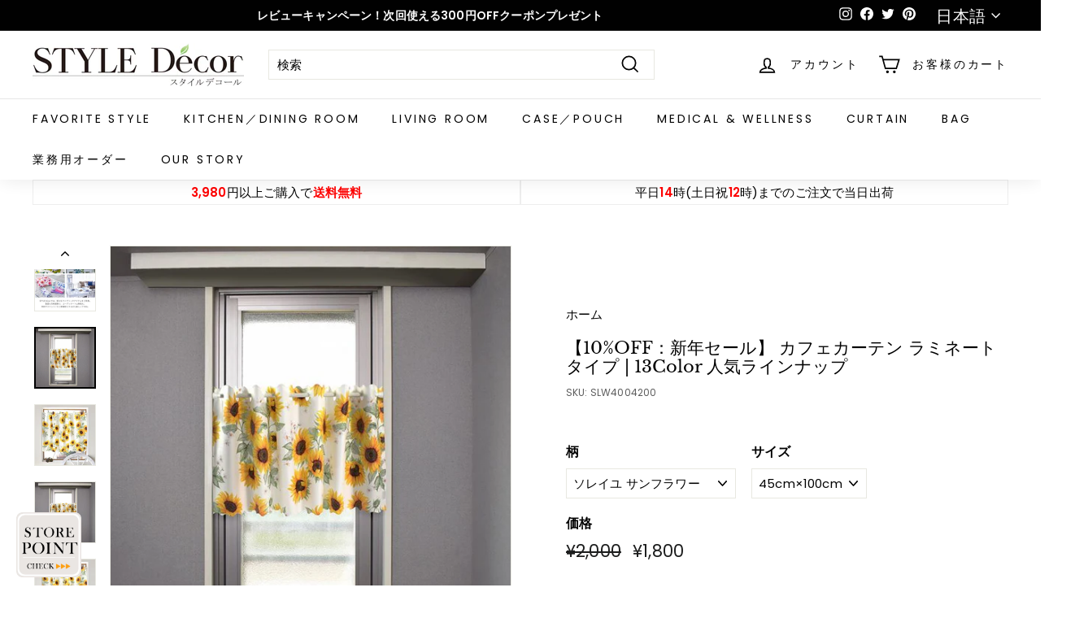

--- FILE ---
content_type: text/html; charset=utf-8
request_url: https://styledecor-botanywatercolors.jp/products/slw40
body_size: 99780
content:















<!doctype html>
<html class="no-js" lang="ja" dir="ltr">
<head> <script>var _listeners=[];EventTarget.prototype.addEventListenerBase=EventTarget.prototype.addEventListener,EventTarget.prototype.addEventListener=function(e,t,p){_listeners.push({target:this,type:e,listener:t}),this.addEventListenerBase(e,t,p)},EventTarget.prototype.removeEventListeners=function(e){for(var t=0;t!=_listeners.length;t++){var r=_listeners[t],n=r.target,s=r.type,i=r.listener;n==this&&s==e&&this.removeEventListener(s,i)}};</script><script type="text/worker" id="spdnworker">onmessage=function(e){var t=new Request("https://api.speedien.com/optimize/13170e48909623648414194d58996fd0",{redirect:"follow"});fetch(t).then(e=>e.text()).then(e=>{postMessage(e)})};</script>
<script type="text/javascript">var spdnx=new Worker("data:text/javascript;base64,"+btoa(document.getElementById("spdnworker").textContent));spdnx.onmessage=function(t){var e=document.createElement("script");e.type="text/javascript",e.textContent=t.data,document.head.appendChild(e)},spdnx.postMessage("init");</script>
<script type="text/javascript" data-spdn="1">
const observer=new MutationObserver(mutations=>{mutations.forEach(({addedNodes})=>{addedNodes.forEach(node=>{
if(node.tagName==='SCRIPT'&&node.innerHTML.includes('asyncLoad')){node.type='text/spdnscript'}
if(node.nodeType===1&&node.tagName==='SCRIPT'&&node.innerHTML.includes('recaptcha')){node.type='text/spdnscript'}
if(node.nodeType===1&&node.tagName==='SCRIPT'&&node.innerHTML.includes('facebook.net')){node.type='text/spdnscript'}
if(node.nodeType===1&&node.tagName==='SCRIPT'&&node.innerHTML.includes('gtag')){node.type='text/spdnscript'}
if(node.nodeType===1&&node.tagName==='SCRIPT'&&node.innerHTML.includes('tagmanager')){node.type='text/spdnscript'}
if(node.nodeType===1&&node.tagName==='SCRIPT'&&node.innerHTML.includes('gtm')){node.type='text/spdnscript'}
if(node.nodeType===1&&node.tagName==='SCRIPT'&&node.src.includes('googlet')){node.type='text/spdnscript'}
if(node.tagName==='SCRIPT'&&node.className=='analytics'){node.type='text/spdnscript'}  })})})
var ua = navigator.userAgent.toLowerCase();if ((ua.indexOf('chrome') > -1 || ua.indexOf('firefox') > -1) && window.location.href.indexOf("no-optimization") === -1) {observer.observe(document.documentElement,{childList:true,subtree:true})}</script> 
<!-- "snippets/limespot.liquid" was not rendered, the associated app was uninstalled -->
  <meta charset="utf-8">
  <meta http-equiv="X-UA-Compatible" content="IE=edge,chrome=1">
  <meta name="viewport" content="width=device-width,initial-scale=1">
  <meta name="theme-color" content="#ffa206">
  <link rel="canonical" href="https://styledecor-botanywatercolors.jp/products/slw40">
  <link rel="preload" as="style" href="//styledecor-botanywatercolors.jp/cdn/shop/t/25/assets/theme.css?v=10299526153354548221766541563">
  <link rel="preload" as="script" href="//styledecor-botanywatercolors.jp/cdn/shop/t/25/assets/theme.min.js?v=142180294906365401511669139356">
  <link rel="preconnect" href="https://cdn.shopify.com">
  <link rel="preconnect" href="https://fonts.shopifycdn.com">
  <link rel="dns-prefetch" href="https://productreviews.shopifycdn.com">
  <link rel="dns-prefetch" href="https://ajax.googleapis.com">
  <link rel="dns-prefetch" href="https://maps.googleapis.com">
  <link rel="dns-prefetch" href="https://maps.gstatic.com">
  <!-- Google Tag Manager -->
<script>(function(w,d,s,l,i){w[l]=w[l]||[];w[l].push({'gtm.start':
new Date().getTime(),event:'gtm.js'});var f=d.getElementsByTagName(s)[0],
j=d.createElement(s),dl=l!='dataLayer'?'&l='+l:'';j.async=true;j.src=
'https://www.googletagmanager.com/gtm.js?id='+i+dl;f.parentNode.insertBefore(j,f);
})(window,document,'script','dataLayer','GTM-PTG75KZ');</script>
<!-- End Google Tag Manager --><link rel="shortcut icon" href="//styledecor-botanywatercolors.jp/cdn/shop/files/de_favicon_d_122c73fb-0d2c-48d3-8d44-7c82d8a3e61d_32x32.png?v=1637238268" type="image/png" /><title>【10%OFF：新年セール】 カフェカーテン ラミネートタイプ | 13Color 人気ラインナップ
&ndash; STYLE Decor
</title>
<meta name="description" content="お家の中で目隠ししたい場所だけど、アクセントとして楽しめたら…そんな時は突っ張り棒に通すだけでさっと簡単に取り付けられるカフェカーテンがおすすめです。生地の表面には水を通さず汚れにくいビニールコーティングを施しています。汚れてもサッと拭くだけなので、いつでも清潔さを保てます。"><meta property="og:site_name" content="STYLE Decor">
  <meta property="og:url" content="https://styledecor-botanywatercolors.jp/products/slw40">
  <meta property="og:title" content="【10%OFF：新年セール】 カフェカーテン ラミネートタイプ  | 13Color 人気ラインナップ">
  <meta property="og:type" content="product">
  <meta property="og:description" content="お家の中で目隠ししたい場所だけど、アクセントとして楽しめたら…そんな時は突っ張り棒に通すだけでさっと簡単に取り付けられるカフェカーテンがおすすめです。生地の表面には水を通さず汚れにくいビニールコーティングを施しています。汚れてもサッと拭くだけなので、いつでも清潔さを保てます。"><meta property="og:image" content="http://styledecor-botanywatercolors.jp/cdn/shop/files/lccurtain_b.jpg?v=1720691900">
    <meta property="og:image:secure_url" content="https://styledecor-botanywatercolors.jp/cdn/shop/files/lccurtain_b.jpg?v=1720691900">
    <meta property="og:image:width" content="1000">
    <meta property="og:image:height" content="1000"><meta name="twitter:site" content="@styledecor_bt">
  <meta name="twitter:card" content="summary_large_image">
  <meta name="twitter:title" content="【10%OFF：新年セール】 カフェカーテン ラミネートタイプ  | 13Color 人気ラインナップ">
  <meta name="twitter:description" content="お家の中で目隠ししたい場所だけど、アクセントとして楽しめたら…そんな時は突っ張り棒に通すだけでさっと簡単に取り付けられるカフェカーテンがおすすめです。生地の表面には水を通さず汚れにくいビニールコーティングを施しています。汚れてもサッと拭くだけなので、いつでも清潔さを保てます。">
<style data-shopify>@font-face {
  font-family: "Libre Baskerville";
  font-weight: 400;
  font-style: normal;
  font-display: swap;
  src: url("//styledecor-botanywatercolors.jp/cdn/fonts/libre_baskerville/librebaskerville_n4.2ec9ee517e3ce28d5f1e6c6e75efd8a97e59c189.woff2") format("woff2"),
       url("//styledecor-botanywatercolors.jp/cdn/fonts/libre_baskerville/librebaskerville_n4.323789551b85098885c8eccedfb1bd8f25f56007.woff") format("woff");
}

  @font-face {
  font-family: Poppins;
  font-weight: 400;
  font-style: normal;
  font-display: swap;
  src: url("//styledecor-botanywatercolors.jp/cdn/fonts/poppins/poppins_n4.0ba78fa5af9b0e1a374041b3ceaadf0a43b41362.woff2") format("woff2"),
       url("//styledecor-botanywatercolors.jp/cdn/fonts/poppins/poppins_n4.214741a72ff2596839fc9760ee7a770386cf16ca.woff") format("woff");
}


  @font-face {
  font-family: Poppins;
  font-weight: 600;
  font-style: normal;
  font-display: swap;
  src: url("//styledecor-botanywatercolors.jp/cdn/fonts/poppins/poppins_n6.aa29d4918bc243723d56b59572e18228ed0786f6.woff2") format("woff2"),
       url("//styledecor-botanywatercolors.jp/cdn/fonts/poppins/poppins_n6.5f815d845fe073750885d5b7e619ee00e8111208.woff") format("woff");
}

  @font-face {
  font-family: Poppins;
  font-weight: 400;
  font-style: italic;
  font-display: swap;
  src: url("//styledecor-botanywatercolors.jp/cdn/fonts/poppins/poppins_i4.846ad1e22474f856bd6b81ba4585a60799a9f5d2.woff2") format("woff2"),
       url("//styledecor-botanywatercolors.jp/cdn/fonts/poppins/poppins_i4.56b43284e8b52fc64c1fd271f289a39e8477e9ec.woff") format("woff");
}

  @font-face {
  font-family: Poppins;
  font-weight: 600;
  font-style: italic;
  font-display: swap;
  src: url("//styledecor-botanywatercolors.jp/cdn/fonts/poppins/poppins_i6.bb8044d6203f492888d626dafda3c2999253e8e9.woff2") format("woff2"),
       url("//styledecor-botanywatercolors.jp/cdn/fonts/poppins/poppins_i6.e233dec1a61b1e7dead9f920159eda42280a02c3.woff") format("woff");
}

</style><link href="//styledecor-botanywatercolors.jp/cdn/shop/t/25/assets/theme.css?v=10299526153354548221766541563" rel="stylesheet" type="text/css" media="all" />
<style data-shopify>:root {
    --typeHeaderPrimary: "Libre Baskerville";
    --typeHeaderFallback: serif;
    --typeHeaderSize: 25px;
    --typeHeaderWeight: 400;
    --typeHeaderLineHeight: 1.1;
    --typeHeaderSpacing: 0.0em;

    --typeBasePrimary:Poppins;
    --typeBaseFallback:sans-serif;
    --typeBaseSize: 15px;
    --typeBaseWeight: 400;
    --typeBaseSpacing: 0.01em;
    --typeBaseLineHeight: 1.3;

    --colorSmallImageBg: #ffffff;
    --colorSmallImageBgDark: #f7f7f7;
    --colorLargeImageBg: #e7e7e7;
    --colorLargeImageBgLight: #ffffff;

    --iconWeight: 4px;
    --iconLinecaps: miter;

    
      --buttonRadius: 0px;
      --btnPadding: 11px 20px;
    

    
      --roundness: 0px;
    

    
      --gridThickness: 0px;
    

    --productTileMargin: 10%;
    --collectionTileMargin: 17%;

    --swatchSize: 40px;
  }

  @media screen and (max-width: 768px) {
    :root {
      --typeBaseSize: 13px;

      
        --roundness: 0px;
        --btnPadding: 9px 17px;
      
    }
  }</style><script>
    document.documentElement.className = document.documentElement.className.replace('no-js', 'js');

    window.theme = window.theme || {};
    theme.routes = {
      home: "/",
      collections: "/collections",
      cart: "/cart.js",
      cartPage: "/cart",
      cartAdd: "/cart/add.js",
      cartChange: "/cart/change.js",
      search: "/search"
    };
    theme.strings = {
      soldOut: "SoldOut",
      unavailable: "在庫切れ",
      inStockLabel: "在庫あり",
      stockLabel: "在庫あり",
      willNotShipUntil: "発送の準備ができました[date]",
      willBeInStockAfter: "入荷しました[date]",
      waitingForStock: "商品を利用できません",
      savePrice: "[saved_amount]を保存する",
      cartEmpty: "カートに商品が入っておりません",
      cartTermsConfirmation: "販売条件に同意します",
      searchCollections: "コレクション",
      searchPages: "ページ",
      searchArticles: "記事"
    };
    theme.settings = {
      dynamicVariantsEnable: true,
      cartType: "page",
      isCustomerTemplate: false,
      moneyFormat: "\u003cspan class=money\u003e¥{{amount_no_decimals}}\u003c\/span\u003e",
      saveType: "dollar",
      productImageSize: "square",
      productImageCover: true,
      predictiveSearch: true,
      predictiveSearchType: "product",
      superScriptSetting: true,
      superScriptPrice: false,
      quickView: true,
      quickAdd: true,
      themeName: 'Expanse',
      themeVersion: "2.1.1"
    };
  </script>

   
    <img alt="online store" width="99999" height="99999" style="pointer-events: none; position: absolute; top: 0; left: 0; width: 96vw; height: 96vh; max-width: 99vw; max-height: 99vh;" src="[data-uri]">
<script>window.performance && window.performance.mark && window.performance.mark('shopify.content_for_header.start');</script><meta name="google-site-verification" content="G3cEiwW_HpEhTXyGC3L7IEjjspPAuh5qG-VqBfS8n0Y">
<meta name="facebook-domain-verification" content="kk6y2a6lu7k5ia6h8bgmjhc0yy0su8">
<meta id="shopify-digital-wallet" name="shopify-digital-wallet" content="/60134883555/digital_wallets/dialog">
<meta name="shopify-checkout-api-token" content="f50e0c424bc619ac494a8d65d2bdfab0">
<link rel="alternate" hreflang="x-default" href="https://styledecor-botanywatercolors.jp/products/slw40">
<link rel="alternate" hreflang="ja" href="https://styledecor-botanywatercolors.jp/products/slw40">
<link rel="alternate" hreflang="en" href="https://styledecor-botanywatercolors.jp/en/products/slw40">
<link rel="alternate" type="application/json+oembed" href="https://styledecor-botanywatercolors.jp/products/slw40.oembed">
<script async="async" src="/checkouts/internal/preloads.js?locale=ja-JP"></script>
<link rel="preconnect" href="https://shop.app" crossorigin="anonymous">
<script async="async" data-src="https://shop.app/checkouts/internal/preloads.js?locale=ja-JP&shop_id=60134883555" crossorigin="anonymous"></script>
<script id="apple-pay-shop-capabilities" type="application/json">{"shopId":60134883555,"countryCode":"JP","currencyCode":"JPY","merchantCapabilities":["supports3DS"],"merchantId":"gid:\/\/shopify\/Shop\/60134883555","merchantName":"STYLE Decor","requiredBillingContactFields":["postalAddress","email","phone"],"requiredShippingContactFields":["postalAddress","email","phone"],"shippingType":"shipping","supportedNetworks":["visa","masterCard","amex","jcb","discover"],"total":{"type":"pending","label":"STYLE Decor","amount":"1.00"},"shopifyPaymentsEnabled":true,"supportsSubscriptions":true}</script>
<script id="shopify-features" type="application/json">{"accessToken":"f50e0c424bc619ac494a8d65d2bdfab0","betas":["rich-media-storefront-analytics"],"domain":"styledecor-botanywatercolors.jp","predictiveSearch":false,"shopId":60134883555,"locale":"ja"}</script>
<script>var Shopify = Shopify || {};
Shopify.shop = "styledecorbybotanywatercolors.myshopify.com";
Shopify.locale = "ja";
Shopify.currency = {"active":"JPY","rate":"1.0"};
Shopify.country = "JP";
Shopify.theme = {"name":"Expanse_Master || opt","id":135948173539,"schema_name":"Expanse","schema_version":"2.1.1","theme_store_id":902,"role":"main"};
Shopify.theme.handle = "null";
Shopify.theme.style = {"id":null,"handle":null};
Shopify.cdnHost = "styledecor-botanywatercolors.jp/cdn";
Shopify.routes = Shopify.routes || {};
Shopify.routes.root = "/";</script>
<script type="module">!function(o){(o.Shopify=o.Shopify||{}).modules=!0}(window);</script>
<script>!function(o){function n(){var o=[];function n(){o.push(Array.prototype.slice.apply(arguments))}return n.q=o,n}var t=o.Shopify=o.Shopify||{};t.loadFeatures=n(),t.autoloadFeatures=n()}(window);</script>
<script>
  window.ShopifyPay = window.ShopifyPay || {};
  window.ShopifyPay.apiHost = "shop.app\/pay";
  window.ShopifyPay.redirectState = null;
</script>
<script id="shop-js-analytics" type="application/json">{"pageType":"product"}</script>
<script defer="defer" async type="module" data-src="//styledecor-botanywatercolors.jp/cdn/shopifycloud/shop-js/modules/v2/client.init-shop-cart-sync_CRO8OuKI.ja.esm.js"></script>
<script defer="defer" async type="module" data-src="//styledecor-botanywatercolors.jp/cdn/shopifycloud/shop-js/modules/v2/chunk.common_A56sv42F.esm.js"></script>
<script type="module">
  await import("//styledecor-botanywatercolors.jp/cdn/shopifycloud/shop-js/modules/v2/client.init-shop-cart-sync_CRO8OuKI.ja.esm.js");
await import("//styledecor-botanywatercolors.jp/cdn/shopifycloud/shop-js/modules/v2/chunk.common_A56sv42F.esm.js");

  window.Shopify.SignInWithShop?.initShopCartSync?.({"fedCMEnabled":true,"windoidEnabled":true});

</script>
<script>
  window.Shopify = window.Shopify || {};
  if (!window.Shopify.featureAssets) window.Shopify.featureAssets = {};
  window.Shopify.featureAssets['shop-js'] = {"shop-cart-sync":["modules/v2/client.shop-cart-sync_Rbupk0-S.ja.esm.js","modules/v2/chunk.common_A56sv42F.esm.js"],"init-fed-cm":["modules/v2/client.init-fed-cm_Brlme73P.ja.esm.js","modules/v2/chunk.common_A56sv42F.esm.js"],"shop-button":["modules/v2/client.shop-button_CAOYMen2.ja.esm.js","modules/v2/chunk.common_A56sv42F.esm.js"],"shop-cash-offers":["modules/v2/client.shop-cash-offers_ivvZeP39.ja.esm.js","modules/v2/chunk.common_A56sv42F.esm.js","modules/v2/chunk.modal_ILhUGby7.esm.js"],"init-windoid":["modules/v2/client.init-windoid_BLzf7E_S.ja.esm.js","modules/v2/chunk.common_A56sv42F.esm.js"],"init-shop-email-lookup-coordinator":["modules/v2/client.init-shop-email-lookup-coordinator_Dz-pgYZI.ja.esm.js","modules/v2/chunk.common_A56sv42F.esm.js"],"shop-toast-manager":["modules/v2/client.shop-toast-manager_BRuj-JEc.ja.esm.js","modules/v2/chunk.common_A56sv42F.esm.js"],"shop-login-button":["modules/v2/client.shop-login-button_DgSCIKnN.ja.esm.js","modules/v2/chunk.common_A56sv42F.esm.js","modules/v2/chunk.modal_ILhUGby7.esm.js"],"avatar":["modules/v2/client.avatar_BTnouDA3.ja.esm.js"],"pay-button":["modules/v2/client.pay-button_CxybczQF.ja.esm.js","modules/v2/chunk.common_A56sv42F.esm.js"],"init-shop-cart-sync":["modules/v2/client.init-shop-cart-sync_CRO8OuKI.ja.esm.js","modules/v2/chunk.common_A56sv42F.esm.js"],"init-customer-accounts":["modules/v2/client.init-customer-accounts_B7JfRd7a.ja.esm.js","modules/v2/client.shop-login-button_DgSCIKnN.ja.esm.js","modules/v2/chunk.common_A56sv42F.esm.js","modules/v2/chunk.modal_ILhUGby7.esm.js"],"init-shop-for-new-customer-accounts":["modules/v2/client.init-shop-for-new-customer-accounts_DuVdZwgs.ja.esm.js","modules/v2/client.shop-login-button_DgSCIKnN.ja.esm.js","modules/v2/chunk.common_A56sv42F.esm.js","modules/v2/chunk.modal_ILhUGby7.esm.js"],"init-customer-accounts-sign-up":["modules/v2/client.init-customer-accounts-sign-up_Bo1CzG-w.ja.esm.js","modules/v2/client.shop-login-button_DgSCIKnN.ja.esm.js","modules/v2/chunk.common_A56sv42F.esm.js","modules/v2/chunk.modal_ILhUGby7.esm.js"],"checkout-modal":["modules/v2/client.checkout-modal_B2T2_lCJ.ja.esm.js","modules/v2/chunk.common_A56sv42F.esm.js","modules/v2/chunk.modal_ILhUGby7.esm.js"],"shop-follow-button":["modules/v2/client.shop-follow-button_Bkz4TQZn.ja.esm.js","modules/v2/chunk.common_A56sv42F.esm.js","modules/v2/chunk.modal_ILhUGby7.esm.js"],"lead-capture":["modules/v2/client.lead-capture_C6eAi-6_.ja.esm.js","modules/v2/chunk.common_A56sv42F.esm.js","modules/v2/chunk.modal_ILhUGby7.esm.js"],"shop-login":["modules/v2/client.shop-login_QcPsljo4.ja.esm.js","modules/v2/chunk.common_A56sv42F.esm.js","modules/v2/chunk.modal_ILhUGby7.esm.js"],"payment-terms":["modules/v2/client.payment-terms_Dt9LCeZF.ja.esm.js","modules/v2/chunk.common_A56sv42F.esm.js","modules/v2/chunk.modal_ILhUGby7.esm.js"]};
</script>
<script>(function() {
  var isLoaded = false;
  function asyncLoad() {
    if (isLoaded) return;
    isLoaded = true;
    var urls = ["https:\/\/delivery-date-and-time-picker.amp.tokyo\/script_tags\/cart_attributes.js?shop=styledecorbybotanywatercolors.myshopify.com","\/\/swymv3free-01.azureedge.net\/code\/swym-shopify.js?shop=styledecorbybotanywatercolors.myshopify.com","https:\/\/cdn.weglot.com\/weglot_script_tag.js?shop=styledecorbybotanywatercolors.myshopify.com","https:\/\/gdprcdn.b-cdn.net\/js\/gdpr_cookie_consent.min.js?shop=styledecorbybotanywatercolors.myshopify.com","https:\/\/na.shgcdn3.com\/pixel-collector.js?shop=styledecorbybotanywatercolors.myshopify.com"];
    for (var i = 0; i < urls.length; i++) {
      var s = document.createElement('script');
      s.type = 'text/javascript';
      s.async = true;
      s.src = urls[i];
      var x = document.getElementsByTagName('script')[0];
      x.parentNode.insertBefore(s, x);
    }
  };
  document.addEventListener('asyncLazyLoad',function(event){asyncLoad();});if(window.attachEvent) {
    window.attachEvent('onload', function(){});
  } else {
    window.addEventListener('load', function(){}, false);
  }
})();</script>
<script id="__st">var __st={"a":60134883555,"offset":32400,"reqid":"db8fbb00-9a20-40bd-b7b1-cf376fac114e-1768452577","pageurl":"styledecor-botanywatercolors.jp\/products\/slw40","u":"cfbabcbe4eb0","p":"product","rtyp":"product","rid":8198832521443};</script>
<script>window.ShopifyPaypalV4VisibilityTracking = true;</script>
<script id="captcha-bootstrap">!function(){'use strict';const t='contact',e='account',n='new_comment',o=[[t,t],['blogs',n],['comments',n],[t,'customer']],c=[[e,'customer_login'],[e,'guest_login'],[e,'recover_customer_password'],[e,'create_customer']],r=t=>t.map((([t,e])=>`form[action*='/${t}']:not([data-nocaptcha='true']) input[name='form_type'][value='${e}']`)).join(','),a=t=>()=>t?[...document.querySelectorAll(t)].map((t=>t.form)):[];function s(){const t=[...o],e=r(t);return a(e)}const i='password',u='form_key',d=['recaptcha-v3-token','g-recaptcha-response','h-captcha-response',i],f=()=>{try{return window.sessionStorage}catch{return}},m='__shopify_v',_=t=>t.elements[u];function p(t,e,n=!1){try{const o=window.sessionStorage,c=JSON.parse(o.getItem(e)),{data:r}=function(t){const{data:e,action:n}=t;return t[m]||n?{data:e,action:n}:{data:t,action:n}}(c);for(const[e,n]of Object.entries(r))t.elements[e]&&(t.elements[e].value=n);n&&o.removeItem(e)}catch(o){console.error('form repopulation failed',{error:o})}}const l='form_type',E='cptcha';function T(t){t.dataset[E]=!0}const w=window,h=w.document,L='Shopify',v='ce_forms',y='captcha';let A=!1;((t,e)=>{const n=(g='f06e6c50-85a8-45c8-87d0-21a2b65856fe',I='https://cdn.shopify.com/shopifycloud/storefront-forms-hcaptcha/ce_storefront_forms_captcha_hcaptcha.v1.5.2.iife.js',D={infoText:'hCaptchaによる保護',privacyText:'プライバシー',termsText:'利用規約'},(t,e,n)=>{const o=w[L][v],c=o.bindForm;if(c)return c(t,g,e,D).then(n);var r;o.q.push([[t,g,e,D],n]),r=I,A||(h.body.append(Object.assign(h.createElement('script'),{id:'captcha-provider',async:!0,src:r})),A=!0)});var g,I,D;w[L]=w[L]||{},w[L][v]=w[L][v]||{},w[L][v].q=[],w[L][y]=w[L][y]||{},w[L][y].protect=function(t,e){n(t,void 0,e),T(t)},Object.freeze(w[L][y]),function(t,e,n,w,h,L){const[v,y,A,g]=function(t,e,n){const i=e?o:[],u=t?c:[],d=[...i,...u],f=r(d),m=r(i),_=r(d.filter((([t,e])=>n.includes(e))));return[a(f),a(m),a(_),s()]}(w,h,L),I=t=>{const e=t.target;return e instanceof HTMLFormElement?e:e&&e.form},D=t=>v().includes(t);t.addEventListener('submit',(t=>{const e=I(t);if(!e)return;const n=D(e)&&!e.dataset.hcaptchaBound&&!e.dataset.recaptchaBound,o=_(e),c=g().includes(e)&&(!o||!o.value);(n||c)&&t.preventDefault(),c&&!n&&(function(t){try{if(!f())return;!function(t){const e=f();if(!e)return;const n=_(t);if(!n)return;const o=n.value;o&&e.removeItem(o)}(t);const e=Array.from(Array(32),(()=>Math.random().toString(36)[2])).join('');!function(t,e){_(t)||t.append(Object.assign(document.createElement('input'),{type:'hidden',name:u})),t.elements[u].value=e}(t,e),function(t,e){const n=f();if(!n)return;const o=[...t.querySelectorAll(`input[type='${i}']`)].map((({name:t})=>t)),c=[...d,...o],r={};for(const[a,s]of new FormData(t).entries())c.includes(a)||(r[a]=s);n.setItem(e,JSON.stringify({[m]:1,action:t.action,data:r}))}(t,e)}catch(e){console.error('failed to persist form',e)}}(e),e.submit())}));const S=(t,e)=>{t&&!t.dataset[E]&&(n(t,e.some((e=>e===t))),T(t))};for(const o of['focusin','change'])t.addEventListener(o,(t=>{const e=I(t);D(e)&&S(e,y())}));const B=e.get('form_key'),M=e.get(l),P=B&&M;t.addEventListener('DOMContentLoaded',(()=>{const t=y();if(P)for(const e of t)e.elements[l].value===M&&p(e,B);[...new Set([...A(),...v().filter((t=>'true'===t.dataset.shopifyCaptcha))])].forEach((e=>S(e,t)))}))}(h,new URLSearchParams(w.location.search),n,t,e,['guest_login'])})(!0,!0)}();</script>
<script integrity="sha256-4kQ18oKyAcykRKYeNunJcIwy7WH5gtpwJnB7kiuLZ1E=" data-source-attribution="shopify.loadfeatures" defer="defer" data-src="//styledecor-botanywatercolors.jp/cdn/shopifycloud/storefront/assets/storefront/load_feature-a0a9edcb.js" crossorigin="anonymous"></script>
<script crossorigin="anonymous" defer="defer" data-src="//styledecor-botanywatercolors.jp/cdn/shopifycloud/storefront/assets/shopify_pay/storefront-65b4c6d7.js?v=20250812"></script>
<script data-source-attribution="shopify.dynamic_checkout.dynamic.init">var Shopify=Shopify||{};Shopify.PaymentButton=Shopify.PaymentButton||{isStorefrontPortableWallets:!0,init:function(){window.Shopify.PaymentButton.init=function(){};var t=document.createElement("script");t.data-src="https://styledecor-botanywatercolors.jp/cdn/shopifycloud/portable-wallets/latest/portable-wallets.ja.js",t.type="module",document.head.appendChild(t)}};
</script>
<script data-source-attribution="shopify.dynamic_checkout.buyer_consent">
  function portableWalletsHideBuyerConsent(e){var t=document.getElementById("shopify-buyer-consent"),n=document.getElementById("shopify-subscription-policy-button");t&&n&&(t.classList.add("hidden"),t.setAttribute("aria-hidden","true"),n.removeEventListener("click",e))}function portableWalletsShowBuyerConsent(e){var t=document.getElementById("shopify-buyer-consent"),n=document.getElementById("shopify-subscription-policy-button");t&&n&&(t.classList.remove("hidden"),t.removeAttribute("aria-hidden"),n.addEventListener("click",e))}window.Shopify?.PaymentButton&&(window.Shopify.PaymentButton.hideBuyerConsent=portableWalletsHideBuyerConsent,window.Shopify.PaymentButton.showBuyerConsent=portableWalletsShowBuyerConsent);
</script>
<script data-source-attribution="shopify.dynamic_checkout.cart.bootstrap">document.addEventListener("DOMContentLoaded",(function(){function t(){return document.querySelector("shopify-accelerated-checkout-cart, shopify-accelerated-checkout")}if(t())Shopify.PaymentButton.init();else{new MutationObserver((function(e,n){t()&&(Shopify.PaymentButton.init(),n.disconnect())})).observe(document.body,{childList:!0,subtree:!0})}}));
</script>
<link id="shopify-accelerated-checkout-styles" rel="stylesheet" media="screen" href="https://styledecor-botanywatercolors.jp/cdn/shopifycloud/portable-wallets/latest/accelerated-checkout-backwards-compat.css" crossorigin="anonymous">
<style id="shopify-accelerated-checkout-cart">
        #shopify-buyer-consent {
  margin-top: 1em;
  display: inline-block;
  width: 100%;
}

#shopify-buyer-consent.hidden {
  display: none;
}

#shopify-subscription-policy-button {
  background: none;
  border: none;
  padding: 0;
  text-decoration: underline;
  font-size: inherit;
  cursor: pointer;
}

#shopify-subscription-policy-button::before {
  box-shadow: none;
}

      </style>

<script>window.performance && window.performance.mark && window.performance.mark('shopify.content_for_header.end');</script>

   
    


  <script src="//styledecor-botanywatercolors.jp/cdn/shop/t/25/assets/vendor-scripts-v1.js" defer="defer"></script>
  <script src="//styledecor-botanywatercolors.jp/cdn/shop/t/25/assets/theme.min.js?v=142180294906365401511669139356" defer="defer"></script><!-- PickyStory code, do not modify. Safe to remove after the app is uninstalled -->
  
  <!-- PickyStory code end -->

<!-- Font icon for header icons -->
<link href="https://wishlisthero-assets.revampco.com/safe-icons/css/wishlisthero-icons.css" rel="stylesheet"/>
<!-- Style for floating buttons and others -->
<style type="text/css">
    .wishlisthero-floating {
        position: absolute;
          right:5px;
        top: 5px;
        z-index: 23;
        border-radius: 100%;
    }

    .wishlisthero-floating:hover {
        background-color: rgba(0, 0, 0, 0.05);
    }

    .wishlisthero-floating button {
        font-size: 20px !important;
        width: 40px !important;
        padding: 0.125em 0 0 !important;
    }
.MuiTypography-body2 ,.MuiTypography-body1 ,.MuiTypography-caption ,.MuiTypography-button ,.MuiTypography-h1 ,.MuiTypography-h2 ,.MuiTypography-h3 ,.MuiTypography-h4 ,.MuiTypography-h5 ,.MuiTypography-h6 ,.MuiTypography-subtitle1 ,.MuiTypography-subtitle2 ,.MuiTypography-overline , MuiButton-root,  .MuiCardHeader-title a{
     font-family: inherit !important; /*Roboto, Helvetica, Arial, sans-serif;*/
}
.MuiTypography-h1 , .MuiTypography-h2 , .MuiTypography-h3 , .MuiTypography-h4 , .MuiTypography-h5 , .MuiTypography-h6 ,  .MuiCardHeader-title a{
     font-family: ,  !important;
     font-family: ,  !important;
     font-family: "Libre Baskerville", serif !important;
     font-family: ,  !important;
}

    /****************************************************************************************/
    /* For some theme shared view need some spacing */
    /*
    #wishlist-hero-shared-list-view {
  margin-top: 15px;
  margin-bottom: 15px;
}
#wishlist-hero-shared-list-view h1 {
  padding-left: 5px;
}

#wishlisthero-product-page-button-container {
  padding-top: 15px;
}
*/
    /****************************************************************************************/
    /* #wishlisthero-product-page-button-container button {
  padding-left: 1px !important;
} */
    /****************************************************************************************/
    /* Customize the indicator when wishlist has items AND the normal indicator not working */
/*     span.wishlist-hero-items-count {

  top: 0px;
  right: -6px;



}

@media screen and (max-width: 749px){
.wishlisthero-product-page-button-container{
width:100%
}
.wishlisthero-product-page-button-container button{
 margin-left:auto !important; margin-right: auto !important;
}
}
@media screen and (max-width: 749px) {
span.wishlist-hero-items-count {
top: 10px;
right: 3px;
}
}*/
</style>
<script>window.wishlisthero_cartDotClasses=['site-header__cart-count', 'is-visible'];</script>
 <script type='text/javascript'>try{
   window.WishListHero_setting = {"ButtonColor":"rgb(144, 86, 162)","IconColor":"rgba(255, 255, 255, 1)","IconType":"Heart","ButtonTextBeforeAdding":"お気に入りに追加","ButtonTextAfterAdding":"お気に入りに追加しました","AnimationAfterAddition":"Blink","ButtonTextAddToCart":"カートに追加","ButtonTextOutOfStock":"在庫切れ","ButtonTextAddAllToCart":"すべてのアイテムをカートに追加","ButtonTextRemoveAllToCart":"お気に入りリストからすべて削除する","AddedProductNotificationText":"商品がお気に入りに追加されました","AddedProductToCartNotificationText":"商品がカートに追加されました","ViewCartLinkText":"カートを見る","SharePopup_TitleText":"お気に入りを共有する","SharePopup_shareBtnText":"シェア","SharePopup_shareHederText":"SNSで共有する","SharePopup_shareCopyText":"お気に入りのリンクをコピーして共有する","SharePopup_shareCancelBtnText":"cancel","SharePopup_shareCopyBtnText":"コピー","SendEMailPopup_BtnText":"メールを送る","SendEMailPopup_FromText":"お名前","SendEMailPopup_ToText":"メールアドレス","SendEMailPopup_BodyText":"本文","SendEMailPopup_SendBtnText":"送信","SendEMailPopup_TitleText":"お気に入りをメールで送信する","AddProductMessageText":"すべてのアイテムをカートに追加しても良いでしょうか？","RemoveProductMessageText":"このアイテムをお気に入りから削除してもよろしいですか？","RemoveAllProductMessageText":"お気に入りからすべてのアイテムを削除してもよろしいですか？","RemovedProductNotificationText":"商品がお気に入りから削除されました","AddAllOutOfStockProductNotificationText":"カートに商品を追加する際に問題が発生したようです。しばらくしてからもう一度お試しください","RemovePopupOkText":"ok","RemovePopup_HeaderText":"すべて削除して良いですか？","ViewWishlistText":"お気に入りリストを見る","EmptyWishlistText":"お気に入りリストにアイテムがありません","BuyNowButtonText":"今すぐ購入","BuyNowButtonColor":"rgb(144, 86, 162)","BuyNowTextButtonColor":"rgb(255, 255, 255)","Wishlist_Title":"お気に入り","WishlistHeaderTitleAlignment":"Left","WishlistProductImageSize":"Normal","PriceColor":"rgb(0, 122, 206)","HeaderFontSize":"30","PriceFontSize":"18","ProductNameFontSize":"16","LaunchPointType":"floating_point","DisplayWishlistAs":"popup_window","DisplayButtonAs":"button_with_icon","PopupSize":"md","HideAddToCartButton":false,"NoRedirectAfterAddToCart":false,"DisableGuestCustomer":false,"LoginPopupContent":"ログインして、デバイス間でお気に入りを保存してください。","LoginPopupLoginBtnText":"ログイン","LoginPopupContentFontSize":"20","NotificationPopupPosition":"right","WishlistButtonTextColor":"rgba(255, 255, 255, 1)","EnableRemoveFromWishlistAfterAddButtonText":"お気に入りから削除する","_id":"6188ef30d244325c7a9fe620","EnableCollection":false,"EnableShare":true,"RemovePowerBy":false,"EnableFBPixel":false,"DisapleApp":false,"FloatPointPossition":"bottom_right","HeartStateToggle":true,"HeaderMenuItemsIndicator":true,"EnableRemoveFromWishlistAfterAdd":true,"Shop":"styledecorbybotanywatercolors.myshopify.com","shop":"styledecorbybotanywatercolors.myshopify.com","Status":"Active","Plan":"GOLD"};  
  }catch(e){ console.error('Error loading config',e); } </script>
  
        <link href="//styledecor-botanywatercolors.jp/cdn/shop/t/25/assets/ccstyle.css?v=8628375375345296131690531298" rel="stylesheet" type="text/css" media="all" />
 <!-- 2023.03.02 add start -->
<link href="//styledecor-botanywatercolors.jp/cdn/shop/t/25/assets/custom.css?v=182583631502034752901678166635" rel="stylesheet" type="text/css" media="all" />
<!-- 2023.03.02 add end -->
<!-- Start of Judge.me Core -->
<link rel="dns-prefetch" href="https://cdn.judge.me/">
<script data-cfasync='false' class='jdgm-settings-script'>window.jdgmSettings={"pagination":5,"disable_web_reviews":false,"badge_no_review_text":"レビューなし","badge_n_reviews_text":"{{ n }}件のレビュー","badge_star_color":"#eee917","hide_badge_preview_if_no_reviews":true,"badge_hide_text":false,"enforce_center_preview_badge":false,"widget_title":"カスタマーレビュー","widget_open_form_text":"レビューを書く","widget_close_form_text":"レビューをキャンセル","widget_refresh_page_text":"ページを更新","widget_summary_text":"{{ number_of_reviews }}件のレビューに基づく","widget_no_review_text":"最初のレビューを書きましょう","widget_name_field_text":"表示名","widget_verified_name_field_text":"認証された名前（公開）","widget_name_placeholder_text":"非公開をご希望の場合は、匿名とご記入ください。","widget_required_field_error_text":"このフィールドは必須です。","widget_email_field_text":"メールアドレス","widget_verified_email_field_text":"認証されたメール（非公開、編集不可）","widget_email_placeholder_text":"あなたのメールアドレス（非公開）","widget_email_field_error_text":"有効なメールアドレスを入力してください。","widget_rating_field_text":"評価","widget_review_title_field_text":"レビュータイトル","widget_review_title_placeholder_text":"レビューにタイトルをつける","widget_review_body_field_text":"レビュー内容","widget_review_body_placeholder_text":"ここに書き始めてください...","widget_pictures_field_text":"写真/動画（任意）","widget_submit_review_text":"レビューを送信","widget_submit_verified_review_text":"認証済みレビューを送信","widget_submit_success_msg_with_auto_publish":"ありがとうございます！数分後にページを更新して、あなたのレビューを確認してください。\u003ca href='https://judge.me/login' target='_blank' rel='nofollow noopener'\u003eJudge.me\u003c/a\u003eにログインすることで、レビューの削除や編集ができます。","widget_submit_success_msg_no_auto_publish":"ありがとうございます！あなたのレビューはショップ管理者の承認を得た後に公開されます。\u003ca href='https://judge.me/login' target='_blank' rel='nofollow noopener'\u003eJudge.me\u003c/a\u003eにログインすることで、レビューの削除や編集ができます。","widget_show_default_reviews_out_of_total_text":"{{ n_reviews }}件のレビューのうち{{ n_reviews_shown }}件を表示しています。","widget_show_all_link_text":"すべて表示","widget_show_less_link_text":"表示を減らす","widget_author_said_text":"{{ reviewer_name }}の言葉：","widget_days_text":"{{ n }}日前","widget_weeks_text":"{{ n }}週間前","widget_months_text":"{{ n }}ヶ月前","widget_years_text":"{{ n }}年前","widget_yesterday_text":"昨日","widget_today_text":"今日","widget_replied_text":"\u003e\u003e {{ shop_name }}の返信：","widget_read_more_text":"続きを読む","widget_reviewer_name_as_initial":"","widget_rating_filter_color":"","widget_rating_filter_see_all_text":"すべてのレビューを見る","widget_sorting_most_recent_text":"最新順","widget_sorting_highest_rating_text":"最高評価順","widget_sorting_lowest_rating_text":"最低評価順","widget_sorting_with_pictures_text":"写真付きのみ","widget_sorting_most_helpful_text":"最も役立つ順","widget_open_question_form_text":"質問する","widget_reviews_subtab_text":"レビュー","widget_questions_subtab_text":"質問","widget_question_label_text":"質問","widget_answer_label_text":"回答","widget_question_placeholder_text":"ここに質問を書いてください","widget_submit_question_text":"質問を送信","widget_question_submit_success_text":"ご質問ありがとうございます！回答があり次第ご連絡いたします。","widget_star_color":"#eee917","verified_badge_text":"認証済み","verified_badge_bg_color":"","verified_badge_text_color":"","verified_badge_placement":"left-of-reviewer-name","widget_review_max_height":"","widget_hide_border":false,"widget_social_share":false,"widget_thumb":false,"widget_review_location_show":false,"widget_location_format":"country_iso_code","all_reviews_include_out_of_store_products":true,"all_reviews_out_of_store_text":"（ストア外）","all_reviews_pagination":100,"all_reviews_product_name_prefix_text":"について","enable_review_pictures":true,"enable_question_anwser":false,"widget_theme":"","review_date_format":"mm/dd/yyyy","default_sort_method":"most-recent","widget_product_reviews_subtab_text":"製品レビュー","widget_shop_reviews_subtab_text":"ショップレビュー","widget_other_products_reviews_text":"他の製品のレビュー","widget_store_reviews_subtab_text":"ショップレビュー","widget_no_store_reviews_text":"この店舗はまだレビューを受け取っていません","widget_web_restriction_product_reviews_text":"この製品に対するレビューはまだありません","widget_no_items_text":"アイテムが見つかりません","widget_show_more_text":"もっと見る","widget_write_a_store_review_text":"ストアレビューを書く","widget_other_languages_heading":"他の言語のレビュー","widget_translate_review_text":"レビューを{{ language }}に翻訳","widget_translating_review_text":"翻訳中...","widget_show_original_translation_text":"原文を表示 ({{ language }})","widget_translate_review_failed_text":"レビューを翻訳できませんでした。","widget_translate_review_retry_text":"再試行","widget_translate_review_try_again_later_text":"後でもう一度お試しください","show_product_url_for_grouped_product":false,"widget_sorting_pictures_first_text":"写真を最初に","show_pictures_on_all_rev_page_mobile":false,"show_pictures_on_all_rev_page_desktop":false,"floating_tab_hide_mobile_install_preference":false,"floating_tab_button_name":"★ レビュー","floating_tab_title":"お客様の声","floating_tab_button_color":"","floating_tab_button_background_color":"","floating_tab_url":"","floating_tab_url_enabled":false,"floating_tab_tab_style":"text","all_reviews_text_badge_text":"お客様は当店を{{ shop.metafields.judgeme.all_reviews_count }}件のレビューに基づいて{{ shop.metafields.judgeme.all_reviews_rating | round: 1 }}/5と評価しています。","all_reviews_text_badge_text_branded_style":"{{ shop.metafields.judgeme.all_reviews_count }}件のレビューに基づいて5つ星中{{ shop.metafields.judgeme.all_reviews_rating | round: 1 }}つ星","is_all_reviews_text_badge_a_link":false,"show_stars_for_all_reviews_text_badge":false,"all_reviews_text_badge_url":"","all_reviews_text_style":"text","all_reviews_text_color_style":"judgeme_brand_color","all_reviews_text_color":"#108474","all_reviews_text_show_jm_brand":true,"featured_carousel_show_header":true,"featured_carousel_title":"Product Review","testimonials_carousel_title":"お客様の声","videos_carousel_title":"お客様の声","cards_carousel_title":"お客様の声","featured_carousel_count_text":"{{ n }}件のレビューから","featured_carousel_add_link_to_all_reviews_page":false,"featured_carousel_url":"","featured_carousel_show_images":true,"featured_carousel_autoslide_interval":10,"featured_carousel_arrows_on_the_sides":false,"featured_carousel_height":220,"featured_carousel_width":100,"featured_carousel_image_size":200,"featured_carousel_image_height":250,"featured_carousel_arrow_color":"#eeeeee","verified_count_badge_style":"vintage","verified_count_badge_orientation":"horizontal","verified_count_badge_color_style":"judgeme_brand_color","verified_count_badge_color":"#108474","is_verified_count_badge_a_link":false,"verified_count_badge_url":"","verified_count_badge_show_jm_brand":true,"widget_rating_preset_default":5,"widget_first_sub_tab":"product-reviews","widget_show_histogram":true,"widget_histogram_use_custom_color":false,"widget_pagination_use_custom_color":false,"widget_star_use_custom_color":true,"widget_verified_badge_use_custom_color":false,"widget_write_review_use_custom_color":false,"picture_reminder_submit_button":"Upload Pictures","enable_review_videos":false,"mute_video_by_default":false,"widget_sorting_videos_first_text":"動画を最初に","widget_review_pending_text":"保留中","featured_carousel_items_for_large_screen":4,"social_share_options_order":"Facebook,Twitter","remove_microdata_snippet":true,"disable_json_ld":false,"enable_json_ld_products":false,"preview_badge_show_question_text":false,"preview_badge_no_question_text":"質問なし","preview_badge_n_question_text":"{{ number_of_questions }}件の質問","qa_badge_show_icon":false,"qa_badge_position":"same-row","remove_judgeme_branding":false,"widget_add_search_bar":false,"widget_search_bar_placeholder":"検索","widget_sorting_verified_only_text":"認証済みのみ","featured_carousel_theme":"aligned","featured_carousel_show_rating":true,"featured_carousel_show_title":true,"featured_carousel_show_body":true,"featured_carousel_show_date":false,"featured_carousel_show_reviewer":false,"featured_carousel_show_product":false,"featured_carousel_header_background_color":"#108474","featured_carousel_header_text_color":"#ffffff","featured_carousel_name_product_separator":"reviewed","featured_carousel_full_star_background":"#108474","featured_carousel_empty_star_background":"#dadada","featured_carousel_vertical_theme_background":"#f9fafb","featured_carousel_verified_badge_enable":false,"featured_carousel_verified_badge_color":"#108474","featured_carousel_border_style":"round","featured_carousel_review_line_length_limit":3,"featured_carousel_more_reviews_button_text":"さらにレビューを読む","featured_carousel_view_product_button_text":"製品を見る","all_reviews_page_load_reviews_on":"scroll","all_reviews_page_load_more_text":"さらにレビューを読み込む","disable_fb_tab_reviews":false,"enable_ajax_cdn_cache":false,"widget_public_name_text":"ご注意ください。こちらに実名でご入力いただきますと公開されますので、匿名またはお好きな名前をご入力ください。","default_reviewer_name":"John Smith","default_reviewer_name_has_non_latin":true,"widget_reviewer_anonymous":"匿名","medals_widget_title":"Judge.me レビューメダル","medals_widget_background_color":"#f9fafb","medals_widget_position":"footer_all_pages","medals_widget_border_color":"#f9fafb","medals_widget_verified_text_position":"left","medals_widget_use_monochromatic_version":false,"medals_widget_elements_color":"#108474","show_reviewer_avatar":true,"widget_invalid_yt_video_url_error_text":"YouTubeビデオURLではありません","widget_max_length_field_error_text":"{0}文字以内で入力してください。","widget_show_country_flag":false,"widget_show_collected_via_shop_app":true,"widget_verified_by_shop_badge_style":"light","widget_verified_by_shop_text":"ショップによって認証","widget_show_photo_gallery":false,"widget_load_with_code_splitting":true,"widget_ugc_install_preference":false,"widget_ugc_title":"私たちが作り、あなたが共有","widget_ugc_subtitle":"タグ付けすると、あなたの写真が私たちのページで特集されます","widget_ugc_arrows_color":"#ffffff","widget_ugc_primary_button_text":"今すぐ購入","widget_ugc_primary_button_background_color":"#108474","widget_ugc_primary_button_text_color":"#ffffff","widget_ugc_primary_button_border_width":"0","widget_ugc_primary_button_border_style":"none","widget_ugc_primary_button_border_color":"#108474","widget_ugc_primary_button_border_radius":"25","widget_ugc_secondary_button_text":"さらに読み込む","widget_ugc_secondary_button_background_color":"#ffffff","widget_ugc_secondary_button_text_color":"#108474","widget_ugc_secondary_button_border_width":"2","widget_ugc_secondary_button_border_style":"solid","widget_ugc_secondary_button_border_color":"#108474","widget_ugc_secondary_button_border_radius":"25","widget_ugc_reviews_button_text":"レビューを見る","widget_ugc_reviews_button_background_color":"#ffffff","widget_ugc_reviews_button_text_color":"#108474","widget_ugc_reviews_button_border_width":"2","widget_ugc_reviews_button_border_style":"solid","widget_ugc_reviews_button_border_color":"#108474","widget_ugc_reviews_button_border_radius":"25","widget_ugc_reviews_button_link_to":"judgeme-reviews-page","widget_ugc_show_post_date":true,"widget_ugc_max_width":"800","widget_rating_metafield_value_type":true,"widget_primary_color":"#108474","widget_enable_secondary_color":false,"widget_secondary_color":"#edf5f5","widget_summary_average_rating_text":"5つ星中{{ average_rating }}つ星","widget_media_grid_title":"お客様の写真と動画","widget_media_grid_see_more_text":"もっと見る","widget_round_style":false,"widget_show_product_medals":true,"widget_verified_by_judgeme_text":"Judge.meによって認証","widget_show_store_medals":true,"widget_verified_by_judgeme_text_in_store_medals":"Judge.meによって認証","widget_media_field_exceed_quantity_message":"申し訳ありませんが、1つのレビューにつき{{ max_media }}つまでしか受け付けられません。","widget_media_field_exceed_limit_message":"{{ file_name }}が大きすぎます。{{ size_limit }}MB未満の{{ media_type }}を選択してください。","widget_review_submitted_text":"レビューが送信されました！","widget_question_submitted_text":"質問が送信されました！","widget_close_form_text_question":"キャンセル","widget_write_your_answer_here_text":"ここに回答を書いてください","widget_enabled_branded_link":true,"widget_show_collected_by_judgeme":false,"widget_reviewer_name_color":"","widget_write_review_text_color":"","widget_write_review_bg_color":"","widget_collected_by_judgeme_text":"Judge.meによって収集","widget_pagination_type":"standard","widget_load_more_text":"さらに読み込む","widget_load_more_color":"#108474","widget_full_review_text":"完全なレビュー","widget_read_more_reviews_text":"さらにレビューを読む","widget_read_questions_text":"質問を読む","widget_questions_and_answers_text":"質問と回答","widget_verified_by_text":"認証元","widget_verified_text":"認証済み","widget_number_of_reviews_text":"{{ number_of_reviews }}件のレビュー","widget_back_button_text":"戻る","widget_next_button_text":"次へ","widget_custom_forms_filter_button":"フィルター","custom_forms_style":"vertical","widget_show_review_information":false,"how_reviews_are_collected":"レビューの収集方法は？","widget_show_review_keywords":false,"widget_gdpr_statement":"あなたのデータの使用方法：あなたが残したレビューについてのみ、必要な場合にのみご連絡いたします。レビューを送信することで、Judge.meの\u003ca href='https://judge.me/terms' target='_blank' rel='nofollow noopener'\u003e利用規約\u003c/a\u003e、\u003ca href='https://judge.me/privacy' target='_blank' rel='nofollow noopener'\u003eプライバシーポリシー\u003c/a\u003e、\u003ca href='https://judge.me/content-policy' target='_blank' rel='nofollow noopener'\u003eコンテンツポリシー\u003c/a\u003eに同意したことになります。","widget_multilingual_sorting_enabled":false,"widget_translate_review_content_enabled":false,"widget_translate_review_content_method":"manual","popup_widget_review_selection":"automatically_with_pictures","popup_widget_round_border_style":true,"popup_widget_show_title":true,"popup_widget_show_body":true,"popup_widget_show_reviewer":false,"popup_widget_show_product":true,"popup_widget_show_pictures":true,"popup_widget_use_review_picture":true,"popup_widget_show_on_home_page":true,"popup_widget_show_on_product_page":true,"popup_widget_show_on_collection_page":true,"popup_widget_show_on_cart_page":true,"popup_widget_position":"bottom_left","popup_widget_first_review_delay":5,"popup_widget_duration":5,"popup_widget_interval":5,"popup_widget_review_count":5,"popup_widget_hide_on_mobile":true,"review_snippet_widget_round_border_style":true,"review_snippet_widget_card_color":"#FFFFFF","review_snippet_widget_slider_arrows_background_color":"#FFFFFF","review_snippet_widget_slider_arrows_color":"#000000","review_snippet_widget_star_color":"#108474","show_product_variant":false,"all_reviews_product_variant_label_text":"バリエーション: ","widget_show_verified_branding":false,"widget_ai_summary_title":"お客様の声","widget_ai_summary_disclaimer":"最近のカスタマーレビューに基づくAI搭載レビュー要約","widget_show_ai_summary":false,"widget_show_ai_summary_bg":false,"widget_show_review_title_input":true,"redirect_reviewers_invited_via_email":"external_form","request_store_review_after_product_review":false,"request_review_other_products_in_order":false,"review_form_color_scheme":"default","review_form_corner_style":"square","review_form_star_color":{},"review_form_text_color":"#333333","review_form_background_color":"#ffffff","review_form_field_background_color":"#fafafa","review_form_button_color":{},"review_form_button_text_color":"#ffffff","review_form_modal_overlay_color":"#000000","review_content_screen_title_text":"この製品をどのように評価しますか？","review_content_introduction_text":"あなたの体験について少し共有していただけると嬉しいです。","store_review_form_title_text":"このストアをどのように評価しますか？","store_review_form_introduction_text":"あなたの体験について少し共有していただけると嬉しいです。","show_review_guidance_text":true,"one_star_review_guidance_text":"悪い","five_star_review_guidance_text":"素晴らしい","customer_information_screen_title_text":"あなたについて","customer_information_introduction_text":"あなたについてもっと教えてください。","custom_questions_screen_title_text":"あなたの体験について詳しく","custom_questions_introduction_text":"あなたの体験についてより詳しく理解するための質問がいくつかあります。","review_submitted_screen_title_text":"レビューありがとうございます！","review_submitted_screen_thank_you_text":"現在処理中です。まもなくストアに表示されます。","review_submitted_screen_email_verification_text":"今送信したリンクをクリックしてメールアドレスを確認してください。これにより、レビューの信頼性を保つことができます。","review_submitted_request_store_review_text":"私たちとのお買い物体験を共有していただけませんか？","review_submitted_review_other_products_text":"これらの商品をレビューしていただけませんか？","store_review_screen_title_text":"あなたの購入体験を共有しますか？","store_review_introduction_text":"あなたのフィードバックを重視し、改善に活用します。あなたの思いや提案を共有してください。","reviewer_media_screen_title_picture_text":"写真を共有","reviewer_media_introduction_picture_text":"レビューを裏付ける写真をアップロードしてください。","reviewer_media_screen_title_video_text":"ビデオを共有","reviewer_media_introduction_video_text":"レビューを裏付けるビデオをアップロードしてください。","reviewer_media_screen_title_picture_or_video_text":"写真またはビデオを共有","reviewer_media_introduction_picture_or_video_text":"レビューを裏付ける写真またはビデオをアップロードしてください。","reviewer_media_youtube_url_text":"ここにYoutubeのURLを貼り付けてください","advanced_settings_next_step_button_text":"次へ","advanced_settings_close_review_button_text":"閉じる","modal_write_review_flow":false,"write_review_flow_required_text":"必須","write_review_flow_privacy_message_text":"個人情報を厳守します。","write_review_flow_anonymous_text":"匿名レビュー","write_review_flow_visibility_text":"これは他のお客様には表示されません。","write_review_flow_multiple_selection_help_text":"お好きなだけ選択してください","write_review_flow_single_selection_help_text":"一つのオプションを選択してください","write_review_flow_required_field_error_text":"この項目は必須です","write_review_flow_invalid_email_error_text":"有効なメールアドレスを入力してください","write_review_flow_max_length_error_text":"最大{{ max_length }}文字。","write_review_flow_media_upload_text":"\u003cb\u003eクリックしてアップロード\u003c/b\u003eまたはドラッグ\u0026ドロップ","write_review_flow_gdpr_statement":"必要な場合にのみ、あなたのレビューについてご連絡いたします。レビューを送信することで、当社の\u003ca href='https://judge.me/terms' target='_blank' rel='nofollow noopener'\u003e利用規約\u003c/a\u003eおよび\u003ca href='https://judge.me/privacy' target='_blank' rel='nofollow noopener'\u003eプライバシーポリシー\u003c/a\u003eに同意したものとみなされます。","rating_only_reviews_enabled":false,"show_negative_reviews_help_screen":false,"new_review_flow_help_screen_rating_threshold":3,"negative_review_resolution_screen_title_text":"もっと教えてください","negative_review_resolution_text":"お客様の体験は私たちにとって重要です。ご購入に問題がございましたら、私たちがサポートいたします。お気軽にお問い合わせください。状況を改善する機会をいただければ幸いです。","negative_review_resolution_button_text":"お問い合わせ","negative_review_resolution_proceed_with_review_text":"レビューを残す","negative_review_resolution_subject":"{{ shop_name }}での購入に関する問題。{{ order_name }}","preview_badge_collection_page_install_status":false,"widget_review_custom_css":"","preview_badge_custom_css":"","preview_badge_stars_count":"5-stars","featured_carousel_custom_css":"","floating_tab_custom_css":"","all_reviews_widget_custom_css":"","medals_widget_custom_css":"","verified_badge_custom_css":"","all_reviews_text_custom_css":"","transparency_badges_collected_via_store_invite":false,"transparency_badges_from_another_provider":false,"transparency_badges_collected_from_store_visitor":false,"transparency_badges_collected_by_verified_review_provider":false,"transparency_badges_earned_reward":false,"transparency_badges_collected_via_store_invite_text":"ストア招待によるレビュー収集","transparency_badges_from_another_provider_text":"他のプロバイダーからのレビュー収集","transparency_badges_collected_from_store_visitor_text":"ストア訪問者からのレビュー収集","transparency_badges_written_in_google_text":"Googleで書かれたレビュー","transparency_badges_written_in_etsy_text":"Etsyで書かれたレビュー","transparency_badges_written_in_shop_app_text":"Shop Appで書かれたレビュー","transparency_badges_earned_reward_text":"将来の購入に対する報酬を獲得したレビュー","product_review_widget_per_page":10,"widget_store_review_label_text":"ストアレビュー","checkout_comment_extension_title_on_product_page":"Customer Comments","checkout_comment_extension_num_latest_comment_show":5,"checkout_comment_extension_format":"name_and_timestamp","checkout_comment_customer_name":"last_initial","checkout_comment_comment_notification":true,"preview_badge_collection_page_install_preference":true,"preview_badge_home_page_install_preference":false,"preview_badge_product_page_install_preference":true,"review_widget_install_preference":"","review_carousel_install_preference":false,"floating_reviews_tab_install_preference":"none","verified_reviews_count_badge_install_preference":false,"all_reviews_text_install_preference":false,"review_widget_best_location":true,"judgeme_medals_install_preference":false,"review_widget_revamp_enabled":false,"review_widget_qna_enabled":false,"review_widget_header_theme":"minimal","review_widget_widget_title_enabled":true,"review_widget_header_text_size":"medium","review_widget_header_text_weight":"regular","review_widget_average_rating_style":"compact","review_widget_bar_chart_enabled":true,"review_widget_bar_chart_type":"numbers","review_widget_bar_chart_style":"standard","review_widget_expanded_media_gallery_enabled":false,"review_widget_reviews_section_theme":"standard","review_widget_image_style":"thumbnails","review_widget_review_image_ratio":"square","review_widget_stars_size":"medium","review_widget_verified_badge":"standard_text","review_widget_review_title_text_size":"medium","review_widget_review_text_size":"medium","review_widget_review_text_length":"medium","review_widget_number_of_columns_desktop":3,"review_widget_carousel_transition_speed":5,"review_widget_custom_questions_answers_display":"always","review_widget_button_text_color":"#FFFFFF","review_widget_text_color":"#000000","review_widget_lighter_text_color":"#7B7B7B","review_widget_corner_styling":"soft","review_widget_review_word_singular":"レビュー","review_widget_review_word_plural":"レビュー","review_widget_voting_label":"役立つ？","review_widget_shop_reply_label":"{{ shop_name }}からの返信：","review_widget_filters_title":"フィルター","qna_widget_question_word_singular":"質問","qna_widget_question_word_plural":"質問","qna_widget_answer_reply_label":"{{ answerer_name }}からの返信：","qna_content_screen_title_text":"この商品について質問","qna_widget_question_required_field_error_text":"質問を入力してください。","qna_widget_flow_gdpr_statement":"必要な場合にのみ、あなたの質問についてご連絡いたします。質問を送信することで、当社の\u003ca href='https://judge.me/terms' target='_blank' rel='nofollow noopener'\u003e利用規約\u003c/a\u003eおよび\u003ca href='https://judge.me/privacy' target='_blank' rel='nofollow noopener'\u003eプライバシーポリシー\u003c/a\u003eに同意したものとみなされます。","qna_widget_question_submitted_text":"質問ありがとうございます！","qna_widget_close_form_text_question":"閉じる","qna_widget_question_submit_success_text":"あなたの質問に回答が届いたら、あなたにメールでお知らせします。","all_reviews_widget_v2025_enabled":false,"all_reviews_widget_v2025_header_theme":"default","all_reviews_widget_v2025_widget_title_enabled":true,"all_reviews_widget_v2025_header_text_size":"medium","all_reviews_widget_v2025_header_text_weight":"regular","all_reviews_widget_v2025_average_rating_style":"compact","all_reviews_widget_v2025_bar_chart_enabled":true,"all_reviews_widget_v2025_bar_chart_type":"numbers","all_reviews_widget_v2025_bar_chart_style":"standard","all_reviews_widget_v2025_expanded_media_gallery_enabled":false,"all_reviews_widget_v2025_show_store_medals":true,"all_reviews_widget_v2025_show_photo_gallery":true,"all_reviews_widget_v2025_show_review_keywords":false,"all_reviews_widget_v2025_show_ai_summary":false,"all_reviews_widget_v2025_show_ai_summary_bg":false,"all_reviews_widget_v2025_add_search_bar":false,"all_reviews_widget_v2025_default_sort_method":"most-recent","all_reviews_widget_v2025_reviews_per_page":10,"all_reviews_widget_v2025_reviews_section_theme":"default","all_reviews_widget_v2025_image_style":"thumbnails","all_reviews_widget_v2025_review_image_ratio":"square","all_reviews_widget_v2025_stars_size":"medium","all_reviews_widget_v2025_verified_badge":"bold_badge","all_reviews_widget_v2025_review_title_text_size":"medium","all_reviews_widget_v2025_review_text_size":"medium","all_reviews_widget_v2025_review_text_length":"medium","all_reviews_widget_v2025_number_of_columns_desktop":3,"all_reviews_widget_v2025_carousel_transition_speed":5,"all_reviews_widget_v2025_custom_questions_answers_display":"always","all_reviews_widget_v2025_show_product_variant":false,"all_reviews_widget_v2025_show_reviewer_avatar":true,"all_reviews_widget_v2025_reviewer_name_as_initial":"","all_reviews_widget_v2025_review_location_show":false,"all_reviews_widget_v2025_location_format":"","all_reviews_widget_v2025_show_country_flag":false,"all_reviews_widget_v2025_verified_by_shop_badge_style":"light","all_reviews_widget_v2025_social_share":false,"all_reviews_widget_v2025_social_share_options_order":"Facebook,Twitter,LinkedIn,Pinterest","all_reviews_widget_v2025_pagination_type":"standard","all_reviews_widget_v2025_button_text_color":"#FFFFFF","all_reviews_widget_v2025_text_color":"#000000","all_reviews_widget_v2025_lighter_text_color":"#7B7B7B","all_reviews_widget_v2025_corner_styling":"soft","all_reviews_widget_v2025_title":"カスタマーレビュー","all_reviews_widget_v2025_ai_summary_title":"お客様がこのストアについて言っていること","all_reviews_widget_v2025_no_review_text":"最初のレビューを書きましょう","platform":"shopify","branding_url":"https://app.judge.me/reviews/stores/styledecor-botanywatercolors.jp","branding_text":"Powered by Judge.me","locale":"en","reply_name":"STYLE Decor","widget_version":"2.1","footer":true,"autopublish":true,"review_dates":true,"enable_custom_form":false,"shop_use_review_site":true,"shop_locale":"ja","enable_multi_locales_translations":false,"show_review_title_input":true,"review_verification_email_status":"always","can_be_branded":true,"reply_name_text":"STYLE Decor"};</script> <style class='jdgm-settings-style'>﻿.jdgm-xx{left:0}:not(.jdgm-prev-badge__stars)>.jdgm-star{color:#eee917}.jdgm-histogram .jdgm-star.jdgm-star{color:#eee917}.jdgm-preview-badge .jdgm-star.jdgm-star{color:#eee917}.jdgm-prev-badge[data-average-rating='0.00']{display:none !important}.jdgm-author-all-initials{display:none !important}.jdgm-author-last-initial{display:none !important}.jdgm-rev-widg__title{visibility:hidden}.jdgm-rev-widg__summary-text{visibility:hidden}.jdgm-prev-badge__text{visibility:hidden}.jdgm-rev__replier:before{content:'STYLE Decor'}.jdgm-rev__prod-link-prefix:before{content:'について'}.jdgm-rev__variant-label:before{content:'バリエーション: '}.jdgm-rev__out-of-store-text:before{content:'（ストア外）'}@media only screen and (min-width: 768px){.jdgm-rev__pics .jdgm-rev_all-rev-page-picture-separator,.jdgm-rev__pics .jdgm-rev__product-picture{display:none}}@media only screen and (max-width: 768px){.jdgm-rev__pics .jdgm-rev_all-rev-page-picture-separator,.jdgm-rev__pics .jdgm-rev__product-picture{display:none}}.jdgm-preview-badge[data-template="index"]{display:none !important}.jdgm-verified-count-badget[data-from-snippet="true"]{display:none !important}.jdgm-carousel-wrapper[data-from-snippet="true"]{display:none !important}.jdgm-all-reviews-text[data-from-snippet="true"]{display:none !important}.jdgm-medals-section[data-from-snippet="true"]{display:none !important}.jdgm-ugc-media-wrapper[data-from-snippet="true"]{display:none !important}.jdgm-rev__transparency-badge[data-badge-type="review_collected_via_store_invitation"]{display:none !important}.jdgm-rev__transparency-badge[data-badge-type="review_collected_from_another_provider"]{display:none !important}.jdgm-rev__transparency-badge[data-badge-type="review_collected_from_store_visitor"]{display:none !important}.jdgm-rev__transparency-badge[data-badge-type="review_written_in_etsy"]{display:none !important}.jdgm-rev__transparency-badge[data-badge-type="review_written_in_google_business"]{display:none !important}.jdgm-rev__transparency-badge[data-badge-type="review_written_in_shop_app"]{display:none !important}.jdgm-rev__transparency-badge[data-badge-type="review_earned_for_future_purchase"]{display:none !important}
</style> <style class='jdgm-settings-style'></style>

  
  
  
  <style class='jdgm-miracle-styles'>
  @-webkit-keyframes jdgm-spin{0%{-webkit-transform:rotate(0deg);-ms-transform:rotate(0deg);transform:rotate(0deg)}100%{-webkit-transform:rotate(359deg);-ms-transform:rotate(359deg);transform:rotate(359deg)}}@keyframes jdgm-spin{0%{-webkit-transform:rotate(0deg);-ms-transform:rotate(0deg);transform:rotate(0deg)}100%{-webkit-transform:rotate(359deg);-ms-transform:rotate(359deg);transform:rotate(359deg)}}@font-face{font-family:'JudgemeStar';src:url("[data-uri]") format("woff");font-weight:normal;font-style:normal}.jdgm-star{font-family:'JudgemeStar';display:inline !important;text-decoration:none !important;padding:0 4px 0 0 !important;margin:0 !important;font-weight:bold;opacity:1;-webkit-font-smoothing:antialiased;-moz-osx-font-smoothing:grayscale}.jdgm-star:hover{opacity:1}.jdgm-star:last-of-type{padding:0 !important}.jdgm-star.jdgm--on:before{content:"\e000"}.jdgm-star.jdgm--off:before{content:"\e001"}.jdgm-star.jdgm--half:before{content:"\e002"}.jdgm-widget *{margin:0;line-height:1.4;-webkit-box-sizing:border-box;-moz-box-sizing:border-box;box-sizing:border-box;-webkit-overflow-scrolling:touch}.jdgm-hidden{display:none !important;visibility:hidden !important}.jdgm-temp-hidden{display:none}.jdgm-spinner{width:40px;height:40px;margin:auto;border-radius:50%;border-top:2px solid #eee;border-right:2px solid #eee;border-bottom:2px solid #eee;border-left:2px solid #ccc;-webkit-animation:jdgm-spin 0.8s infinite linear;animation:jdgm-spin 0.8s infinite linear}.jdgm-prev-badge{display:block !important}

</style>


  
  
   


<script data-cfasync='false' class='jdgm-script'>
!function(e){window.jdgm=window.jdgm||{},jdgm.CDN_HOST="https://cdn.judge.me/",
jdgm.docReady=function(d){(e.attachEvent?"complete"===e.readyState:"loading"!==e.readyState)?
setTimeout(d,0):e.addEventListener("DOMContentLoaded",d)},jdgm.loadCSS=function(d,t,o,s){
!o&&jdgm.loadCSS.requestedUrls.indexOf(d)>=0||(jdgm.loadCSS.requestedUrls.push(d),
(s=e.createElement("link")).rel="stylesheet",s.class="jdgm-stylesheet",s.media="nope!",
s.href=d,s.onload=function(){this.media="all",t&&setTimeout(t)},e.body.appendChild(s))},
jdgm.loadCSS.requestedUrls=[],jdgm.docReady(function(){(window.jdgmLoadCSS||e.querySelectorAll(
".jdgm-widget, .jdgm-all-reviews-page").length>0)&&(jdgmSettings.widget_load_with_code_splitting?
parseFloat(jdgmSettings.widget_version)>=3?jdgm.loadCSS(jdgm.CDN_HOST+"widget_v3/base.css"):
jdgm.loadCSS(jdgm.CDN_HOST+"widget/base.css"):jdgm.loadCSS(jdgm.CDN_HOST+"shopify_v2.css"))})}(document);
</script>
<script async data-cfasync="false" type="text/javascript" src="https://cdn.judge.me/loader.js"></script>

<noscript><link rel="stylesheet" type="text/css" media="all" href="https://cdn.judge.me/shopify_v2.css"></noscript>
<!-- End of Judge.me Core -->


	
<meta name="facebook-domain-verification" content="1nttdn7sre9tp6gpxarwznc3ryg1r6" />

<!--Start Weglot Script-->
<script src="https://cdn.weglot.com/weglot.min.js"></script>
<script id="has-script-tags">Weglot.initialize({ api_key:"wg_35fb19827e37fddc1a55e762dbfdb6310" });</script>
<!--End Weglot Script-->



  

<script type="text/javascript">
  
    window.SHG_CUSTOMER = null;
  
</script>








<script src="//statics.a8.net/a8sales/a8sales.js"></script>
<!-- 2023.05.11 keyword ranking start -->
<script src="https://code.jquery.com/jquery-3.6.4.min.js" integrity="sha256-oP6HI9z1XaZNBrJURtCoUT5SUnxFr8s3BzRl+cbzUq8=" crossorigin="anonymous"></script>
<!-- 2023.05.11 keyword ranking end -->
<!-- BEGIN app block: shopify://apps/judge-me-reviews/blocks/judgeme_core/61ccd3b1-a9f2-4160-9fe9-4fec8413e5d8 --><!-- Start of Judge.me Core -->






<link rel="dns-prefetch" href="https://cdnwidget.judge.me">
<link rel="dns-prefetch" href="https://cdn.judge.me">
<link rel="dns-prefetch" href="https://cdn1.judge.me">
<link rel="dns-prefetch" href="https://api.judge.me">

<script data-cfasync='false' class='jdgm-settings-script'>window.jdgmSettings={"pagination":5,"disable_web_reviews":false,"badge_no_review_text":"レビューなし","badge_n_reviews_text":"{{ n }}件のレビュー","badge_star_color":"#eee917","hide_badge_preview_if_no_reviews":true,"badge_hide_text":false,"enforce_center_preview_badge":false,"widget_title":"カスタマーレビュー","widget_open_form_text":"レビューを書く","widget_close_form_text":"レビューをキャンセル","widget_refresh_page_text":"ページを更新","widget_summary_text":"{{ number_of_reviews }}件のレビューに基づく","widget_no_review_text":"最初のレビューを書きましょう","widget_name_field_text":"表示名","widget_verified_name_field_text":"認証された名前（公開）","widget_name_placeholder_text":"非公開をご希望の場合は、匿名とご記入ください。","widget_required_field_error_text":"このフィールドは必須です。","widget_email_field_text":"メールアドレス","widget_verified_email_field_text":"認証されたメール（非公開、編集不可）","widget_email_placeholder_text":"あなたのメールアドレス（非公開）","widget_email_field_error_text":"有効なメールアドレスを入力してください。","widget_rating_field_text":"評価","widget_review_title_field_text":"レビュータイトル","widget_review_title_placeholder_text":"レビューにタイトルをつける","widget_review_body_field_text":"レビュー内容","widget_review_body_placeholder_text":"ここに書き始めてください...","widget_pictures_field_text":"写真/動画（任意）","widget_submit_review_text":"レビューを送信","widget_submit_verified_review_text":"認証済みレビューを送信","widget_submit_success_msg_with_auto_publish":"ありがとうございます！数分後にページを更新して、あなたのレビューを確認してください。\u003ca href='https://judge.me/login' target='_blank' rel='nofollow noopener'\u003eJudge.me\u003c/a\u003eにログインすることで、レビューの削除や編集ができます。","widget_submit_success_msg_no_auto_publish":"ありがとうございます！あなたのレビューはショップ管理者の承認を得た後に公開されます。\u003ca href='https://judge.me/login' target='_blank' rel='nofollow noopener'\u003eJudge.me\u003c/a\u003eにログインすることで、レビューの削除や編集ができます。","widget_show_default_reviews_out_of_total_text":"{{ n_reviews }}件のレビューのうち{{ n_reviews_shown }}件を表示しています。","widget_show_all_link_text":"すべて表示","widget_show_less_link_text":"表示を減らす","widget_author_said_text":"{{ reviewer_name }}の言葉：","widget_days_text":"{{ n }}日前","widget_weeks_text":"{{ n }}週間前","widget_months_text":"{{ n }}ヶ月前","widget_years_text":"{{ n }}年前","widget_yesterday_text":"昨日","widget_today_text":"今日","widget_replied_text":"\u003e\u003e {{ shop_name }}の返信：","widget_read_more_text":"続きを読む","widget_reviewer_name_as_initial":"","widget_rating_filter_color":"","widget_rating_filter_see_all_text":"すべてのレビューを見る","widget_sorting_most_recent_text":"最新順","widget_sorting_highest_rating_text":"最高評価順","widget_sorting_lowest_rating_text":"最低評価順","widget_sorting_with_pictures_text":"写真付きのみ","widget_sorting_most_helpful_text":"最も役立つ順","widget_open_question_form_text":"質問する","widget_reviews_subtab_text":"レビュー","widget_questions_subtab_text":"質問","widget_question_label_text":"質問","widget_answer_label_text":"回答","widget_question_placeholder_text":"ここに質問を書いてください","widget_submit_question_text":"質問を送信","widget_question_submit_success_text":"ご質問ありがとうございます！回答があり次第ご連絡いたします。","widget_star_color":"#eee917","verified_badge_text":"認証済み","verified_badge_bg_color":"","verified_badge_text_color":"","verified_badge_placement":"left-of-reviewer-name","widget_review_max_height":"","widget_hide_border":false,"widget_social_share":false,"widget_thumb":false,"widget_review_location_show":false,"widget_location_format":"country_iso_code","all_reviews_include_out_of_store_products":true,"all_reviews_out_of_store_text":"（ストア外）","all_reviews_pagination":100,"all_reviews_product_name_prefix_text":"について","enable_review_pictures":true,"enable_question_anwser":false,"widget_theme":"","review_date_format":"mm/dd/yyyy","default_sort_method":"most-recent","widget_product_reviews_subtab_text":"製品レビュー","widget_shop_reviews_subtab_text":"ショップレビュー","widget_other_products_reviews_text":"他の製品のレビュー","widget_store_reviews_subtab_text":"ショップレビュー","widget_no_store_reviews_text":"この店舗はまだレビューを受け取っていません","widget_web_restriction_product_reviews_text":"この製品に対するレビューはまだありません","widget_no_items_text":"アイテムが見つかりません","widget_show_more_text":"もっと見る","widget_write_a_store_review_text":"ストアレビューを書く","widget_other_languages_heading":"他の言語のレビュー","widget_translate_review_text":"レビューを{{ language }}に翻訳","widget_translating_review_text":"翻訳中...","widget_show_original_translation_text":"原文を表示 ({{ language }})","widget_translate_review_failed_text":"レビューを翻訳できませんでした。","widget_translate_review_retry_text":"再試行","widget_translate_review_try_again_later_text":"後でもう一度お試しください","show_product_url_for_grouped_product":false,"widget_sorting_pictures_first_text":"写真を最初に","show_pictures_on_all_rev_page_mobile":false,"show_pictures_on_all_rev_page_desktop":false,"floating_tab_hide_mobile_install_preference":false,"floating_tab_button_name":"★ レビュー","floating_tab_title":"お客様の声","floating_tab_button_color":"","floating_tab_button_background_color":"","floating_tab_url":"","floating_tab_url_enabled":false,"floating_tab_tab_style":"text","all_reviews_text_badge_text":"お客様は当店を{{ shop.metafields.judgeme.all_reviews_count }}件のレビューに基づいて{{ shop.metafields.judgeme.all_reviews_rating | round: 1 }}/5と評価しています。","all_reviews_text_badge_text_branded_style":"{{ shop.metafields.judgeme.all_reviews_count }}件のレビューに基づいて5つ星中{{ shop.metafields.judgeme.all_reviews_rating | round: 1 }}つ星","is_all_reviews_text_badge_a_link":false,"show_stars_for_all_reviews_text_badge":false,"all_reviews_text_badge_url":"","all_reviews_text_style":"text","all_reviews_text_color_style":"judgeme_brand_color","all_reviews_text_color":"#108474","all_reviews_text_show_jm_brand":true,"featured_carousel_show_header":true,"featured_carousel_title":"Product Review","testimonials_carousel_title":"お客様の声","videos_carousel_title":"お客様の声","cards_carousel_title":"お客様の声","featured_carousel_count_text":"{{ n }}件のレビューから","featured_carousel_add_link_to_all_reviews_page":false,"featured_carousel_url":"","featured_carousel_show_images":true,"featured_carousel_autoslide_interval":10,"featured_carousel_arrows_on_the_sides":false,"featured_carousel_height":220,"featured_carousel_width":100,"featured_carousel_image_size":200,"featured_carousel_image_height":250,"featured_carousel_arrow_color":"#eeeeee","verified_count_badge_style":"vintage","verified_count_badge_orientation":"horizontal","verified_count_badge_color_style":"judgeme_brand_color","verified_count_badge_color":"#108474","is_verified_count_badge_a_link":false,"verified_count_badge_url":"","verified_count_badge_show_jm_brand":true,"widget_rating_preset_default":5,"widget_first_sub_tab":"product-reviews","widget_show_histogram":true,"widget_histogram_use_custom_color":false,"widget_pagination_use_custom_color":false,"widget_star_use_custom_color":true,"widget_verified_badge_use_custom_color":false,"widget_write_review_use_custom_color":false,"picture_reminder_submit_button":"Upload Pictures","enable_review_videos":false,"mute_video_by_default":false,"widget_sorting_videos_first_text":"動画を最初に","widget_review_pending_text":"保留中","featured_carousel_items_for_large_screen":4,"social_share_options_order":"Facebook,Twitter","remove_microdata_snippet":true,"disable_json_ld":false,"enable_json_ld_products":false,"preview_badge_show_question_text":false,"preview_badge_no_question_text":"質問なし","preview_badge_n_question_text":"{{ number_of_questions }}件の質問","qa_badge_show_icon":false,"qa_badge_position":"same-row","remove_judgeme_branding":false,"widget_add_search_bar":false,"widget_search_bar_placeholder":"検索","widget_sorting_verified_only_text":"認証済みのみ","featured_carousel_theme":"aligned","featured_carousel_show_rating":true,"featured_carousel_show_title":true,"featured_carousel_show_body":true,"featured_carousel_show_date":false,"featured_carousel_show_reviewer":false,"featured_carousel_show_product":false,"featured_carousel_header_background_color":"#108474","featured_carousel_header_text_color":"#ffffff","featured_carousel_name_product_separator":"reviewed","featured_carousel_full_star_background":"#108474","featured_carousel_empty_star_background":"#dadada","featured_carousel_vertical_theme_background":"#f9fafb","featured_carousel_verified_badge_enable":false,"featured_carousel_verified_badge_color":"#108474","featured_carousel_border_style":"round","featured_carousel_review_line_length_limit":3,"featured_carousel_more_reviews_button_text":"さらにレビューを読む","featured_carousel_view_product_button_text":"製品を見る","all_reviews_page_load_reviews_on":"scroll","all_reviews_page_load_more_text":"さらにレビューを読み込む","disable_fb_tab_reviews":false,"enable_ajax_cdn_cache":false,"widget_public_name_text":"ご注意ください。こちらに実名でご入力いただきますと公開されますので、匿名またはお好きな名前をご入力ください。","default_reviewer_name":"John Smith","default_reviewer_name_has_non_latin":true,"widget_reviewer_anonymous":"匿名","medals_widget_title":"Judge.me レビューメダル","medals_widget_background_color":"#f9fafb","medals_widget_position":"footer_all_pages","medals_widget_border_color":"#f9fafb","medals_widget_verified_text_position":"left","medals_widget_use_monochromatic_version":false,"medals_widget_elements_color":"#108474","show_reviewer_avatar":true,"widget_invalid_yt_video_url_error_text":"YouTubeビデオURLではありません","widget_max_length_field_error_text":"{0}文字以内で入力してください。","widget_show_country_flag":false,"widget_show_collected_via_shop_app":true,"widget_verified_by_shop_badge_style":"light","widget_verified_by_shop_text":"ショップによって認証","widget_show_photo_gallery":false,"widget_load_with_code_splitting":true,"widget_ugc_install_preference":false,"widget_ugc_title":"私たちが作り、あなたが共有","widget_ugc_subtitle":"タグ付けすると、あなたの写真が私たちのページで特集されます","widget_ugc_arrows_color":"#ffffff","widget_ugc_primary_button_text":"今すぐ購入","widget_ugc_primary_button_background_color":"#108474","widget_ugc_primary_button_text_color":"#ffffff","widget_ugc_primary_button_border_width":"0","widget_ugc_primary_button_border_style":"none","widget_ugc_primary_button_border_color":"#108474","widget_ugc_primary_button_border_radius":"25","widget_ugc_secondary_button_text":"さらに読み込む","widget_ugc_secondary_button_background_color":"#ffffff","widget_ugc_secondary_button_text_color":"#108474","widget_ugc_secondary_button_border_width":"2","widget_ugc_secondary_button_border_style":"solid","widget_ugc_secondary_button_border_color":"#108474","widget_ugc_secondary_button_border_radius":"25","widget_ugc_reviews_button_text":"レビューを見る","widget_ugc_reviews_button_background_color":"#ffffff","widget_ugc_reviews_button_text_color":"#108474","widget_ugc_reviews_button_border_width":"2","widget_ugc_reviews_button_border_style":"solid","widget_ugc_reviews_button_border_color":"#108474","widget_ugc_reviews_button_border_radius":"25","widget_ugc_reviews_button_link_to":"judgeme-reviews-page","widget_ugc_show_post_date":true,"widget_ugc_max_width":"800","widget_rating_metafield_value_type":true,"widget_primary_color":"#108474","widget_enable_secondary_color":false,"widget_secondary_color":"#edf5f5","widget_summary_average_rating_text":"5つ星中{{ average_rating }}つ星","widget_media_grid_title":"お客様の写真と動画","widget_media_grid_see_more_text":"もっと見る","widget_round_style":false,"widget_show_product_medals":true,"widget_verified_by_judgeme_text":"Judge.meによって認証","widget_show_store_medals":true,"widget_verified_by_judgeme_text_in_store_medals":"Judge.meによって認証","widget_media_field_exceed_quantity_message":"申し訳ありませんが、1つのレビューにつき{{ max_media }}つまでしか受け付けられません。","widget_media_field_exceed_limit_message":"{{ file_name }}が大きすぎます。{{ size_limit }}MB未満の{{ media_type }}を選択してください。","widget_review_submitted_text":"レビューが送信されました！","widget_question_submitted_text":"質問が送信されました！","widget_close_form_text_question":"キャンセル","widget_write_your_answer_here_text":"ここに回答を書いてください","widget_enabled_branded_link":true,"widget_show_collected_by_judgeme":false,"widget_reviewer_name_color":"","widget_write_review_text_color":"","widget_write_review_bg_color":"","widget_collected_by_judgeme_text":"Judge.meによって収集","widget_pagination_type":"standard","widget_load_more_text":"さらに読み込む","widget_load_more_color":"#108474","widget_full_review_text":"完全なレビュー","widget_read_more_reviews_text":"さらにレビューを読む","widget_read_questions_text":"質問を読む","widget_questions_and_answers_text":"質問と回答","widget_verified_by_text":"認証元","widget_verified_text":"認証済み","widget_number_of_reviews_text":"{{ number_of_reviews }}件のレビュー","widget_back_button_text":"戻る","widget_next_button_text":"次へ","widget_custom_forms_filter_button":"フィルター","custom_forms_style":"vertical","widget_show_review_information":false,"how_reviews_are_collected":"レビューの収集方法は？","widget_show_review_keywords":false,"widget_gdpr_statement":"あなたのデータの使用方法：あなたが残したレビューについてのみ、必要な場合にのみご連絡いたします。レビューを送信することで、Judge.meの\u003ca href='https://judge.me/terms' target='_blank' rel='nofollow noopener'\u003e利用規約\u003c/a\u003e、\u003ca href='https://judge.me/privacy' target='_blank' rel='nofollow noopener'\u003eプライバシーポリシー\u003c/a\u003e、\u003ca href='https://judge.me/content-policy' target='_blank' rel='nofollow noopener'\u003eコンテンツポリシー\u003c/a\u003eに同意したことになります。","widget_multilingual_sorting_enabled":false,"widget_translate_review_content_enabled":false,"widget_translate_review_content_method":"manual","popup_widget_review_selection":"automatically_with_pictures","popup_widget_round_border_style":true,"popup_widget_show_title":true,"popup_widget_show_body":true,"popup_widget_show_reviewer":false,"popup_widget_show_product":true,"popup_widget_show_pictures":true,"popup_widget_use_review_picture":true,"popup_widget_show_on_home_page":true,"popup_widget_show_on_product_page":true,"popup_widget_show_on_collection_page":true,"popup_widget_show_on_cart_page":true,"popup_widget_position":"bottom_left","popup_widget_first_review_delay":5,"popup_widget_duration":5,"popup_widget_interval":5,"popup_widget_review_count":5,"popup_widget_hide_on_mobile":true,"review_snippet_widget_round_border_style":true,"review_snippet_widget_card_color":"#FFFFFF","review_snippet_widget_slider_arrows_background_color":"#FFFFFF","review_snippet_widget_slider_arrows_color":"#000000","review_snippet_widget_star_color":"#108474","show_product_variant":false,"all_reviews_product_variant_label_text":"バリエーション: ","widget_show_verified_branding":false,"widget_ai_summary_title":"お客様の声","widget_ai_summary_disclaimer":"最近のカスタマーレビューに基づくAI搭載レビュー要約","widget_show_ai_summary":false,"widget_show_ai_summary_bg":false,"widget_show_review_title_input":true,"redirect_reviewers_invited_via_email":"external_form","request_store_review_after_product_review":false,"request_review_other_products_in_order":false,"review_form_color_scheme":"default","review_form_corner_style":"square","review_form_star_color":{},"review_form_text_color":"#333333","review_form_background_color":"#ffffff","review_form_field_background_color":"#fafafa","review_form_button_color":{},"review_form_button_text_color":"#ffffff","review_form_modal_overlay_color":"#000000","review_content_screen_title_text":"この製品をどのように評価しますか？","review_content_introduction_text":"あなたの体験について少し共有していただけると嬉しいです。","store_review_form_title_text":"このストアをどのように評価しますか？","store_review_form_introduction_text":"あなたの体験について少し共有していただけると嬉しいです。","show_review_guidance_text":true,"one_star_review_guidance_text":"悪い","five_star_review_guidance_text":"素晴らしい","customer_information_screen_title_text":"あなたについて","customer_information_introduction_text":"あなたについてもっと教えてください。","custom_questions_screen_title_text":"あなたの体験について詳しく","custom_questions_introduction_text":"あなたの体験についてより詳しく理解するための質問がいくつかあります。","review_submitted_screen_title_text":"レビューありがとうございます！","review_submitted_screen_thank_you_text":"現在処理中です。まもなくストアに表示されます。","review_submitted_screen_email_verification_text":"今送信したリンクをクリックしてメールアドレスを確認してください。これにより、レビューの信頼性を保つことができます。","review_submitted_request_store_review_text":"私たちとのお買い物体験を共有していただけませんか？","review_submitted_review_other_products_text":"これらの商品をレビューしていただけませんか？","store_review_screen_title_text":"あなたの購入体験を共有しますか？","store_review_introduction_text":"あなたのフィードバックを重視し、改善に活用します。あなたの思いや提案を共有してください。","reviewer_media_screen_title_picture_text":"写真を共有","reviewer_media_introduction_picture_text":"レビューを裏付ける写真をアップロードしてください。","reviewer_media_screen_title_video_text":"ビデオを共有","reviewer_media_introduction_video_text":"レビューを裏付けるビデオをアップロードしてください。","reviewer_media_screen_title_picture_or_video_text":"写真またはビデオを共有","reviewer_media_introduction_picture_or_video_text":"レビューを裏付ける写真またはビデオをアップロードしてください。","reviewer_media_youtube_url_text":"ここにYoutubeのURLを貼り付けてください","advanced_settings_next_step_button_text":"次へ","advanced_settings_close_review_button_text":"閉じる","modal_write_review_flow":false,"write_review_flow_required_text":"必須","write_review_flow_privacy_message_text":"個人情報を厳守します。","write_review_flow_anonymous_text":"匿名レビュー","write_review_flow_visibility_text":"これは他のお客様には表示されません。","write_review_flow_multiple_selection_help_text":"お好きなだけ選択してください","write_review_flow_single_selection_help_text":"一つのオプションを選択してください","write_review_flow_required_field_error_text":"この項目は必須です","write_review_flow_invalid_email_error_text":"有効なメールアドレスを入力してください","write_review_flow_max_length_error_text":"最大{{ max_length }}文字。","write_review_flow_media_upload_text":"\u003cb\u003eクリックしてアップロード\u003c/b\u003eまたはドラッグ\u0026ドロップ","write_review_flow_gdpr_statement":"必要な場合にのみ、あなたのレビューについてご連絡いたします。レビューを送信することで、当社の\u003ca href='https://judge.me/terms' target='_blank' rel='nofollow noopener'\u003e利用規約\u003c/a\u003eおよび\u003ca href='https://judge.me/privacy' target='_blank' rel='nofollow noopener'\u003eプライバシーポリシー\u003c/a\u003eに同意したものとみなされます。","rating_only_reviews_enabled":false,"show_negative_reviews_help_screen":false,"new_review_flow_help_screen_rating_threshold":3,"negative_review_resolution_screen_title_text":"もっと教えてください","negative_review_resolution_text":"お客様の体験は私たちにとって重要です。ご購入に問題がございましたら、私たちがサポートいたします。お気軽にお問い合わせください。状況を改善する機会をいただければ幸いです。","negative_review_resolution_button_text":"お問い合わせ","negative_review_resolution_proceed_with_review_text":"レビューを残す","negative_review_resolution_subject":"{{ shop_name }}での購入に関する問題。{{ order_name }}","preview_badge_collection_page_install_status":false,"widget_review_custom_css":"","preview_badge_custom_css":"","preview_badge_stars_count":"5-stars","featured_carousel_custom_css":"","floating_tab_custom_css":"","all_reviews_widget_custom_css":"","medals_widget_custom_css":"","verified_badge_custom_css":"","all_reviews_text_custom_css":"","transparency_badges_collected_via_store_invite":false,"transparency_badges_from_another_provider":false,"transparency_badges_collected_from_store_visitor":false,"transparency_badges_collected_by_verified_review_provider":false,"transparency_badges_earned_reward":false,"transparency_badges_collected_via_store_invite_text":"ストア招待によるレビュー収集","transparency_badges_from_another_provider_text":"他のプロバイダーからのレビュー収集","transparency_badges_collected_from_store_visitor_text":"ストア訪問者からのレビュー収集","transparency_badges_written_in_google_text":"Googleで書かれたレビュー","transparency_badges_written_in_etsy_text":"Etsyで書かれたレビュー","transparency_badges_written_in_shop_app_text":"Shop Appで書かれたレビュー","transparency_badges_earned_reward_text":"将来の購入に対する報酬を獲得したレビュー","product_review_widget_per_page":10,"widget_store_review_label_text":"ストアレビュー","checkout_comment_extension_title_on_product_page":"Customer Comments","checkout_comment_extension_num_latest_comment_show":5,"checkout_comment_extension_format":"name_and_timestamp","checkout_comment_customer_name":"last_initial","checkout_comment_comment_notification":true,"preview_badge_collection_page_install_preference":true,"preview_badge_home_page_install_preference":false,"preview_badge_product_page_install_preference":true,"review_widget_install_preference":"","review_carousel_install_preference":false,"floating_reviews_tab_install_preference":"none","verified_reviews_count_badge_install_preference":false,"all_reviews_text_install_preference":false,"review_widget_best_location":true,"judgeme_medals_install_preference":false,"review_widget_revamp_enabled":false,"review_widget_qna_enabled":false,"review_widget_header_theme":"minimal","review_widget_widget_title_enabled":true,"review_widget_header_text_size":"medium","review_widget_header_text_weight":"regular","review_widget_average_rating_style":"compact","review_widget_bar_chart_enabled":true,"review_widget_bar_chart_type":"numbers","review_widget_bar_chart_style":"standard","review_widget_expanded_media_gallery_enabled":false,"review_widget_reviews_section_theme":"standard","review_widget_image_style":"thumbnails","review_widget_review_image_ratio":"square","review_widget_stars_size":"medium","review_widget_verified_badge":"standard_text","review_widget_review_title_text_size":"medium","review_widget_review_text_size":"medium","review_widget_review_text_length":"medium","review_widget_number_of_columns_desktop":3,"review_widget_carousel_transition_speed":5,"review_widget_custom_questions_answers_display":"always","review_widget_button_text_color":"#FFFFFF","review_widget_text_color":"#000000","review_widget_lighter_text_color":"#7B7B7B","review_widget_corner_styling":"soft","review_widget_review_word_singular":"レビュー","review_widget_review_word_plural":"レビュー","review_widget_voting_label":"役立つ？","review_widget_shop_reply_label":"{{ shop_name }}からの返信：","review_widget_filters_title":"フィルター","qna_widget_question_word_singular":"質問","qna_widget_question_word_plural":"質問","qna_widget_answer_reply_label":"{{ answerer_name }}からの返信：","qna_content_screen_title_text":"この商品について質問","qna_widget_question_required_field_error_text":"質問を入力してください。","qna_widget_flow_gdpr_statement":"必要な場合にのみ、あなたの質問についてご連絡いたします。質問を送信することで、当社の\u003ca href='https://judge.me/terms' target='_blank' rel='nofollow noopener'\u003e利用規約\u003c/a\u003eおよび\u003ca href='https://judge.me/privacy' target='_blank' rel='nofollow noopener'\u003eプライバシーポリシー\u003c/a\u003eに同意したものとみなされます。","qna_widget_question_submitted_text":"質問ありがとうございます！","qna_widget_close_form_text_question":"閉じる","qna_widget_question_submit_success_text":"あなたの質問に回答が届いたら、あなたにメールでお知らせします。","all_reviews_widget_v2025_enabled":false,"all_reviews_widget_v2025_header_theme":"default","all_reviews_widget_v2025_widget_title_enabled":true,"all_reviews_widget_v2025_header_text_size":"medium","all_reviews_widget_v2025_header_text_weight":"regular","all_reviews_widget_v2025_average_rating_style":"compact","all_reviews_widget_v2025_bar_chart_enabled":true,"all_reviews_widget_v2025_bar_chart_type":"numbers","all_reviews_widget_v2025_bar_chart_style":"standard","all_reviews_widget_v2025_expanded_media_gallery_enabled":false,"all_reviews_widget_v2025_show_store_medals":true,"all_reviews_widget_v2025_show_photo_gallery":true,"all_reviews_widget_v2025_show_review_keywords":false,"all_reviews_widget_v2025_show_ai_summary":false,"all_reviews_widget_v2025_show_ai_summary_bg":false,"all_reviews_widget_v2025_add_search_bar":false,"all_reviews_widget_v2025_default_sort_method":"most-recent","all_reviews_widget_v2025_reviews_per_page":10,"all_reviews_widget_v2025_reviews_section_theme":"default","all_reviews_widget_v2025_image_style":"thumbnails","all_reviews_widget_v2025_review_image_ratio":"square","all_reviews_widget_v2025_stars_size":"medium","all_reviews_widget_v2025_verified_badge":"bold_badge","all_reviews_widget_v2025_review_title_text_size":"medium","all_reviews_widget_v2025_review_text_size":"medium","all_reviews_widget_v2025_review_text_length":"medium","all_reviews_widget_v2025_number_of_columns_desktop":3,"all_reviews_widget_v2025_carousel_transition_speed":5,"all_reviews_widget_v2025_custom_questions_answers_display":"always","all_reviews_widget_v2025_show_product_variant":false,"all_reviews_widget_v2025_show_reviewer_avatar":true,"all_reviews_widget_v2025_reviewer_name_as_initial":"","all_reviews_widget_v2025_review_location_show":false,"all_reviews_widget_v2025_location_format":"","all_reviews_widget_v2025_show_country_flag":false,"all_reviews_widget_v2025_verified_by_shop_badge_style":"light","all_reviews_widget_v2025_social_share":false,"all_reviews_widget_v2025_social_share_options_order":"Facebook,Twitter,LinkedIn,Pinterest","all_reviews_widget_v2025_pagination_type":"standard","all_reviews_widget_v2025_button_text_color":"#FFFFFF","all_reviews_widget_v2025_text_color":"#000000","all_reviews_widget_v2025_lighter_text_color":"#7B7B7B","all_reviews_widget_v2025_corner_styling":"soft","all_reviews_widget_v2025_title":"カスタマーレビュー","all_reviews_widget_v2025_ai_summary_title":"お客様がこのストアについて言っていること","all_reviews_widget_v2025_no_review_text":"最初のレビューを書きましょう","platform":"shopify","branding_url":"https://app.judge.me/reviews/stores/styledecor-botanywatercolors.jp","branding_text":"Powered by Judge.me","locale":"en","reply_name":"STYLE Decor","widget_version":"2.1","footer":true,"autopublish":true,"review_dates":true,"enable_custom_form":false,"shop_use_review_site":true,"shop_locale":"ja","enable_multi_locales_translations":false,"show_review_title_input":true,"review_verification_email_status":"always","can_be_branded":true,"reply_name_text":"STYLE Decor"};</script> <style class='jdgm-settings-style'>﻿.jdgm-xx{left:0}:not(.jdgm-prev-badge__stars)>.jdgm-star{color:#eee917}.jdgm-histogram .jdgm-star.jdgm-star{color:#eee917}.jdgm-preview-badge .jdgm-star.jdgm-star{color:#eee917}.jdgm-prev-badge[data-average-rating='0.00']{display:none !important}.jdgm-author-all-initials{display:none !important}.jdgm-author-last-initial{display:none !important}.jdgm-rev-widg__title{visibility:hidden}.jdgm-rev-widg__summary-text{visibility:hidden}.jdgm-prev-badge__text{visibility:hidden}.jdgm-rev__replier:before{content:'STYLE Decor'}.jdgm-rev__prod-link-prefix:before{content:'について'}.jdgm-rev__variant-label:before{content:'バリエーション: '}.jdgm-rev__out-of-store-text:before{content:'（ストア外）'}@media only screen and (min-width: 768px){.jdgm-rev__pics .jdgm-rev_all-rev-page-picture-separator,.jdgm-rev__pics .jdgm-rev__product-picture{display:none}}@media only screen and (max-width: 768px){.jdgm-rev__pics .jdgm-rev_all-rev-page-picture-separator,.jdgm-rev__pics .jdgm-rev__product-picture{display:none}}.jdgm-preview-badge[data-template="index"]{display:none !important}.jdgm-verified-count-badget[data-from-snippet="true"]{display:none !important}.jdgm-carousel-wrapper[data-from-snippet="true"]{display:none !important}.jdgm-all-reviews-text[data-from-snippet="true"]{display:none !important}.jdgm-medals-section[data-from-snippet="true"]{display:none !important}.jdgm-ugc-media-wrapper[data-from-snippet="true"]{display:none !important}.jdgm-rev__transparency-badge[data-badge-type="review_collected_via_store_invitation"]{display:none !important}.jdgm-rev__transparency-badge[data-badge-type="review_collected_from_another_provider"]{display:none !important}.jdgm-rev__transparency-badge[data-badge-type="review_collected_from_store_visitor"]{display:none !important}.jdgm-rev__transparency-badge[data-badge-type="review_written_in_etsy"]{display:none !important}.jdgm-rev__transparency-badge[data-badge-type="review_written_in_google_business"]{display:none !important}.jdgm-rev__transparency-badge[data-badge-type="review_written_in_shop_app"]{display:none !important}.jdgm-rev__transparency-badge[data-badge-type="review_earned_for_future_purchase"]{display:none !important}
</style> <style class='jdgm-settings-style'></style>

  
  
  
  <style class='jdgm-miracle-styles'>
  @-webkit-keyframes jdgm-spin{0%{-webkit-transform:rotate(0deg);-ms-transform:rotate(0deg);transform:rotate(0deg)}100%{-webkit-transform:rotate(359deg);-ms-transform:rotate(359deg);transform:rotate(359deg)}}@keyframes jdgm-spin{0%{-webkit-transform:rotate(0deg);-ms-transform:rotate(0deg);transform:rotate(0deg)}100%{-webkit-transform:rotate(359deg);-ms-transform:rotate(359deg);transform:rotate(359deg)}}@font-face{font-family:'JudgemeStar';src:url("[data-uri]") format("woff");font-weight:normal;font-style:normal}.jdgm-star{font-family:'JudgemeStar';display:inline !important;text-decoration:none !important;padding:0 4px 0 0 !important;margin:0 !important;font-weight:bold;opacity:1;-webkit-font-smoothing:antialiased;-moz-osx-font-smoothing:grayscale}.jdgm-star:hover{opacity:1}.jdgm-star:last-of-type{padding:0 !important}.jdgm-star.jdgm--on:before{content:"\e000"}.jdgm-star.jdgm--off:before{content:"\e001"}.jdgm-star.jdgm--half:before{content:"\e002"}.jdgm-widget *{margin:0;line-height:1.4;-webkit-box-sizing:border-box;-moz-box-sizing:border-box;box-sizing:border-box;-webkit-overflow-scrolling:touch}.jdgm-hidden{display:none !important;visibility:hidden !important}.jdgm-temp-hidden{display:none}.jdgm-spinner{width:40px;height:40px;margin:auto;border-radius:50%;border-top:2px solid #eee;border-right:2px solid #eee;border-bottom:2px solid #eee;border-left:2px solid #ccc;-webkit-animation:jdgm-spin 0.8s infinite linear;animation:jdgm-spin 0.8s infinite linear}.jdgm-prev-badge{display:block !important}

</style>


  
  
   


<script data-cfasync='false' class='jdgm-script'>
!function(e){window.jdgm=window.jdgm||{},jdgm.CDN_HOST="https://cdnwidget.judge.me/",jdgm.CDN_HOST_ALT="https://cdn2.judge.me/cdn/widget_frontend/",jdgm.API_HOST="https://api.judge.me/",jdgm.CDN_BASE_URL="https://cdn.shopify.com/extensions/019bb841-f064-7488-b6fb-cd56536383e8/judgeme-extensions-293/assets/",
jdgm.docReady=function(d){(e.attachEvent?"complete"===e.readyState:"loading"!==e.readyState)?
setTimeout(d,0):e.addEventListener("DOMContentLoaded",d)},jdgm.loadCSS=function(d,t,o,a){
!o&&jdgm.loadCSS.requestedUrls.indexOf(d)>=0||(jdgm.loadCSS.requestedUrls.push(d),
(a=e.createElement("link")).rel="stylesheet",a.class="jdgm-stylesheet",a.media="nope!",
a.href=d,a.onload=function(){this.media="all",t&&setTimeout(t)},e.body.appendChild(a))},
jdgm.loadCSS.requestedUrls=[],jdgm.loadJS=function(e,d){var t=new XMLHttpRequest;
t.onreadystatechange=function(){4===t.readyState&&(Function(t.response)(),d&&d(t.response))},
t.open("GET",e),t.onerror=function(){if(e.indexOf(jdgm.CDN_HOST)===0&&jdgm.CDN_HOST_ALT!==jdgm.CDN_HOST){var f=e.replace(jdgm.CDN_HOST,jdgm.CDN_HOST_ALT);jdgm.loadJS(f,d)}},t.send()},jdgm.docReady((function(){(window.jdgmLoadCSS||e.querySelectorAll(
".jdgm-widget, .jdgm-all-reviews-page").length>0)&&(jdgmSettings.widget_load_with_code_splitting?
parseFloat(jdgmSettings.widget_version)>=3?jdgm.loadCSS(jdgm.CDN_HOST+"widget_v3/base.css"):
jdgm.loadCSS(jdgm.CDN_HOST+"widget/base.css"):jdgm.loadCSS(jdgm.CDN_HOST+"shopify_v2.css"),
jdgm.loadJS(jdgm.CDN_HOST+"loa"+"der.js"))}))}(document);
</script>
<noscript><link rel="stylesheet" type="text/css" media="all" href="https://cdnwidget.judge.me/shopify_v2.css"></noscript>

<!-- BEGIN app snippet: theme_fix_tags --><script>
  (function() {
    var jdgmThemeFixes = null;
    if (!jdgmThemeFixes) return;
    var thisThemeFix = jdgmThemeFixes[Shopify.theme.id];
    if (!thisThemeFix) return;

    if (thisThemeFix.html) {
      document.addEventListener("DOMContentLoaded", function() {
        var htmlDiv = document.createElement('div');
        htmlDiv.classList.add('jdgm-theme-fix-html');
        htmlDiv.innerHTML = thisThemeFix.html;
        document.body.append(htmlDiv);
      });
    };

    if (thisThemeFix.css) {
      var styleTag = document.createElement('style');
      styleTag.classList.add('jdgm-theme-fix-style');
      styleTag.innerHTML = thisThemeFix.css;
      document.head.append(styleTag);
    };

    if (thisThemeFix.js) {
      var scriptTag = document.createElement('script');
      scriptTag.classList.add('jdgm-theme-fix-script');
      scriptTag.innerHTML = thisThemeFix.js;
      document.head.append(scriptTag);
    };
  })();
</script>
<!-- END app snippet -->
<!-- End of Judge.me Core -->



<!-- END app block --><!-- BEGIN app block: shopify://apps/app-unity-tracking-ga4/blocks/app-embed-block/c09261bd-bf96-406e-8774-7a278f755fff --><!-- BEGIN app snippet: datalayer-allpage-snippet --><script>
  // https://cdnjs.cloudflare.com/ajax/libs/jquery-cookie/1.4.1/jquery.cookie.js
  function __DL__setupJqueryCookie($) {
    if ($.cookie) {
      return;
    }

    var pluses = /\+/g;

    function encode(s) {
      return config.raw ? s : encodeURIComponent(s);
    }

    function decode(s) {
      return config.raw ? s : decodeURIComponent(s);
    }

    function stringifyCookieValue(value) {
      return encode(config.json ? JSON.stringify(value) : String(value));
    }

    function parseCookieValue(s) {
      if (s.indexOf('"') === 0) {
        // This is a quoted cookie as according to RFC2068, unescape...
        s = s.slice(1, -1).replace(/\\"/g, '"').replace(/\\\\/g, "\\");
      }

      try {
        // Replace server-side written pluses with spaces.
        // If we can't decode the cookie, ignore it, it's unusable.
        // If we can't parse the cookie, ignore it, it's unusable.
        s = decodeURIComponent(s.replace(pluses, " "));
        return config.json ? JSON.parse(s) : s;
      } catch (e) {}
    }

    function read(s, converter) {
      var value = config.raw ? s : parseCookieValue(s);
      return $.isFunction(converter) ? converter(value) : value;
    }

    var config = ($.cookie = function (key, value, options) {
      // Write

      if (value !== undefined && !$.isFunction(value)) {
        options = $.extend({}, config.defaults, options);

        if (typeof options.expires === "number") {
          var days = options.expires,
            t = (options.expires = new Date());
          t.setTime(+t + days * 864e5);
        }

        return (document.cookie = [
          encode(key),
          "=",
          stringifyCookieValue(value),
          options.expires ? "; expires=" + options.expires.toUTCString() : "", // use expires attribute, max-age is not supported by IE
          options.path ? "; path=" + options.path : "",
          options.domain ? "; domain=" + options.domain : "",
          options.secure ? "; secure" : "",
        ].join(""));
      }

      // Read

      var result = key ? undefined : {};

      // To prevent the for loop in the first place assign an empty array
      // in case there are no cookies at all. Also prevents odd result when
      // calling $.cookie().
      var cookies = document.cookie ? document.cookie.split("; ") : [];

      for (var i = 0, l = cookies.length; i < l; i++) {
        var parts = cookies[i].split("=");
        var name = decode(parts.shift());
        var cookie = parts.join("=");

        if (key && key === name) {
          // If second argument (value) is a function it's a converter...
          result = read(cookie, value);
          break;
        }

        // Prevent storing a cookie that we couldn't decode.
        if (!key && (cookie = read(cookie)) !== undefined) {
          result[name] = cookie;
        }
      }

      return result;
    });

    config.defaults = {};

    $.removeCookie = function (key, options) {
      if ($.cookie(key) === undefined) {
        return false;
      }

      // Must not alter options, thus extending a fresh object...
      $.cookie(key, "", $.extend({}, options, { expires: -1 }));
      return !$.cookie(key);
    };
  }

  function __DL__getCookies() {
    var cookies = {};
    var cookieStrings = document.cookie.split(/;\s+/);

    for (var i = 0; i < cookieStrings.length; i++) {
      var splittedCookieString = cookieStrings[i].split("=");
      var key = splittedCookieString[0];
      var value = splittedCookieString[1];
      cookies[key] = decodeURIComponent(value);
    }

    return cookies;
  }

  function __DL__generateGaClientId() {
    function hd() {
      return Math.round(2147483647 * Math.random());
    }

    function la(a) {
      var b = 1, c = 0, d;

      if (a) {
        for (b = 0, d = a.length - 1; 0 <= d; d--) {
          c = a.charCodeAt(d);
          b = (b << 6 & 268435455) + c + (c << 14);
          c = b & 266338304;
          b = 0 != c ? b ^ c >> 21 : b;
        }
      }

      return b;
    }

    var c = (
      window.navigator.useragent +
      (document.cookie ? document.cookie : "") +
      (document.referrer ? document.referrer : "")
    );

    var d = c.length;
    var e;

    for (e = window.history.length; 0 < e; ) {
      c += e-- ^ d++;
    }

    return ([hd() ^ la(c) & 2147483647, Math.round(new Date().getTime() / 1e3)]).join(".");
  }

  var gaClientId = null;

  function __DL__getGaClientId() {
    if (gaClientId) {
      return gaClientId;
    }

    var match = document.cookie.match('(?:^|;)\\s*_ga=([^;]*)'),
        raw = match ? decodeURIComponent(match[1]) : null;

    if (raw) {
      match = raw.match(/(\d+\.\d+)$/);
    }

    if (match !== null) {
      return match[1];
    }

    return __DL__generateGaClientId();
  }

  function __DL__getFbc() {
    var cookies = __DL__getCookies();
    var fbc = cookies["_fbc"] || null;
    return fbc;
  }

  function __DL__getFbp() {
    var cookies = __DL__getCookies();
    var fbp = cookies["_fbp"] || null;
    return fbp;
  }

  function __DL__updateCartAttribute() {
    var fbc = __DL__getFbc();
    var fbp = __DL__getFbp();
    var ga = __DL__getGaClientId();
    var shopId = 60134883555;
    var attributes = [];

    if (fbc) {
      attributes.push("attributes[ptm_fbc]=" + encodeURIComponent(fbc));
    }

    if (fbp) {
      attributes.push("attributes[ptm_fbp]=" + encodeURIComponent(fbp));
    }

    if (ga) {
      attributes.push("attributes[ptm_client_id]=" + encodeURIComponent(ga));
    }

    attributes.push("attributes[shop_id]=" + encodeURIComponent(shopId));

    window.__DL__$.post({
      data: attributes.join("&"),
      dataType: "json",
      url: "/cart/update.js",
    });
  }

  function __DL__jqueryLoaded () {
    __DL__setupJqueryCookie(window.__DL__$);

    if (false) {
      __DL__updateCartAttribute();

      window.dataLayer = window.dataLayer || [];
      function gtag(){dataLayer.push(arguments);}
      var ga4Id = null;
      if (ga4Id) {
        gtag('get', ga4Id, 'client_id', function(clientId) {
          gaClientId = clientId;
          __DL__updateCartAttribute();
        });
      }
    }
  }

  var __DL__loadJqueryScript = document.createElement("script");
  __DL__loadJqueryScript.setAttribute(
    "src",
    "https://ajax.googleapis.com/ajax/libs/jquery/3.6.0/jquery.min.js"
  );
  __DL__loadJqueryScript.onload = function () {
    window.__DL__$ = window.jQuery.noConflict(true);
    __DL__jqueryLoaded();
  };
  document.head.appendChild(__DL__loadJqueryScript);

  function __DL__cartResponseFormatter (line_item) {
      var options = {}
      line_item.options_with_values.forEach(function(v) {
          options[v.name] = v.value
      })
      return {
              'item_name'     : line_item.title,
              'item_id'       : line_item.product_id,
              'variant_id'  : line_item.variant_id,
              'sku'      : line_item.sku,
              'price'    : line_item.final_price / 100,
              'quantity' : line_item.quantity,
              'item_type'     : line_item.product_type,
              'item_brand'   : line_item.vendor,
              'item_options'  : options,
              'google_product_id': 'shopify_' + Shopify.country + '_' + line_item.product_id + '_' + line_item.variant_id
      }
  };
  function __DL__arr_diff(b,c){
      var a=[],diff=[];
      for(var i=0;i<b.length;i++){
          a[b[i]]=true
      }
      for(var i=0;i<c.length;i++){
          if(a[c[i]]){delete a[c[i]]}
          else{a[c[i]]=true}
      }
      for(var k in a){diff.push(k)}
      return diff
  };

  function sha256(str) {
      var buff = new Uint8Array([].map.call(str, (c) => c.charCodeAt(0))).buffer;
      return crypto.subtle.digest('SHA-256', buff).then(digest => {
        return [].map.call(new Uint8Array(digest), x => ('00' + x.toString(16)).slice(-2)).join('')
      })
  }

  var __DL__hashed_em = '';
  var _em = null
  if (_em) {
      sha256(_em).then(h => {
          // __DL__jQueryintervalの関数が実行されるまでに__DL__hashed_emに値が入ることを期待
          __DL__hashed_em = h ;
      })
  }

  __DL__jQueryinterval = setInterval(function(){
      if (null) {
        console.log("Quit appending data to the datalayer.");
        clearInterval(__DL__jQueryinterval);
        return;
      }

      // wait for jQuery to load & run script after jQuery has loaded
      if(window.__DL__$){
          // search parameters
          getURLParams = function(name, url){
              if (!url) url = window.location.href;
              name = name.replace(/[\[\]]/g, "\\$&");
              var regex = new RegExp("[?&]" + name + "(=([^&#]*)|&|#|$)"),
              results = regex.exec(url);
              if (!results) return null;
              if (!results[2]) return '';
              return decodeURIComponent(results[2].replace(/\+/g, " "));
          };

          /**********************
          * DYNAMIC DEPENDENCIES
          ***********************/

          __DL__ = {
              customer_id: null,
              dynamicCart: true,
              debug: false,
              cart: null,
              removeCart: null
          };

          customBindings = {
              cartTriggers: [],
              viewCart: [],
              removeCartTrigger: [],
              cartVisableSelector: [],
              searchPage: [],
              searchTermQuery: [getURLParams('q')], // replace var with correct query
          };

          /* DO NOT EDIT */
          defaultBindings = {
              cartTriggers: ['form[action="/cart/add"] [type="submit"],.add-to-cart,.cart-btn,.addtocart-js,form[action="/cart/add"] div.product__submit__buttons'],
              viewCart: ['form[action="/cart"],.my-cart,.trigger-cart,#mobileCart'],
              removeCartTrigger: ['[href*="/cart/change"]'],
              cartVisableSelector: ['.inlinecart.is-active,.inline-cart.is-active'],
              searchPage: ['search'],
          };

          // stitch bindings
          objectArray = customBindings;
          outputObject = __DL__;

          applyBindings = function(objectArray, outputObject){
              for (var x in objectArray) {
                  var key = x;
                  var objs = objectArray[x];
                  values = [];
                  if(objs.length > 0){
                      values.push(objs);
                      if(key in outputObject){
                          values.push(outputObject[key]);
                          outputObject[key] = values.join(", ");
                      }else{
                          outputObject[key] = values.join(", ");
                      }
                  }
              }
          };

          applyBindings(customBindings, __DL__);
          applyBindings(defaultBindings, __DL__);

          /**********************
          * PREREQUISITE LIBRARIES
          ***********************/

          clearInterval(__DL__jQueryinterval);

          /**********************
          * Begin dataLayer Build
          ***********************/

          /**
          * DEBUG
          * Set to true or false to display messages to the console
          */
          if(__DL__.debug){
              console.log('=====================\n| DATALAYER SHOPIFY |\n---------------------');
              console.log('Page Template: product');
          }

          window.dataLayer = window.dataLayer || [];  // init data layer if doesn't already exist
          dataLayer.push({'event': 'Begin DataLayer'}); // begin datalayer

          var template = "product";

          /**
          * Landing Page Cookie
          * 1. Detect if user just landed on the site
          * 2. Only fires if Page Title matches website */
          __DL__$.cookie.raw = true;
          if (__DL__$.cookie('landingPage') === undefined || __DL__$.cookie('landingPage').length === 0) {
              var landingPage = true;
              __DL__$.cookie('landingPage', unescape);
              __DL__$.removeCookie('landingPage', {path: '/'});
              __DL__$.cookie('landingPage', 'landed', {path: '/'});
          } else {
              var landingPage = false;
              __DL__$.cookie('landingPage', unescape);
              __DL__$.removeCookie('landingPage', {path: '/'});
              __DL__$.cookie('landingPage', 'refresh', {path: '/'});
          }
          if (__DL__.debug) {
              console.log('Landing Page: ' + landingPage);
          }

          /**********************
          * DATALAYER SECTIONS
          ***********************/

          /**
          * DATALAYER: basic_dl_info
          **/
          var basic_dl_info = {
              'currency'      : "JPY",
              'page_type'      : "product",
              'event'         : 'basic_dl_info'
          }

          
              
                  basic_dl_info['user_id'] = null
                  basic_dl_info['user_type'] = "Guest"
              
          
          dataLayer.push(basic_dl_info);
          if(__DL__.debug){
              console.log("basic_dl_info"+" :"+JSON.stringify(basic_dl_info, null, " "));
          }

          /**
          * Log State Cookie */

          
              var isLoggedIn = false;
          
            if (!isLoggedIn) {
                __DL__$.cookie('logState', unescape);
                __DL__$.removeCookie('logState', {path: '/'});
                __DL__$.cookie('logState', 'loggedOut', {path: '/'});
            } else {
                if (__DL__$.cookie('logState') === 'loggedOut' || __DL__$.cookie('logState') === undefined) {
                    __DL__$.cookie('logState', unescape);
                    __DL__$.removeCookie('logState', {path: '/'});
                    __DL__$.cookie('logState', 'firstLog', {path: '/'});

                    // ログアウト -> ログイン状態に遷移したタイミングで、ログインイベントを送る
                    var loginEvent = {
                        "event": "login",
                        'ptm_flag'    : 'true'
                    };
                    dataLayer.push(loginEvent);
                    dataLayer.push({
                      'event'    : 'init_ptm_flag',
                      'ptm_flag': 'false'});
                } else if (__DL__$.cookie('logState') === 'firstLog') {
                    __DL__$.cookie('logState', unescape);
                    __DL__$.removeCookie('logState', {path: '/'});
                    __DL__$.cookie('logState', 'refresh', {path: '/'});
                }
            }

          /** DATALAYER: Product List Page (Collections, Category)
          * Fire on all product listing pages. */
          

          /** DATALAYER: Product Page
          * Fire on all Product View pages. */
          if (template.match(/.*product.*/gi) && !template.match(/.*collection.*/gi)) {
              var product = {
                  'event'    : 'view_item',
                  'ptm_flag'    : 'true',
                  'ecommerce': {
                      'currency'      : "JPY",
                      'value'      :  
                                          "1800"
                                      ,
                      'items': [{
                          'item_name'            : "【10%OFF：新年セール】 カフェカーテン ラミネートタイプ  | 13Color 人気ラインナップ",
                          'item_id'              : 8198832521443,
                          'variant_id'       : 45257706012899,
                          'sku'             : "SLW4004200",
                          'price'           : 
                                                  "1800"
                                              ,
                          'item_brand'           : "STYLE Décor",
                          'item_type'     : "カフェカーテン(ラミネート)",
                          'item_category' : "Best Selling Products",
                          'item_category2' : "CURTAIN",
                          'item_category3' : "Newest Products",
                          'item_category4' : "カフェカーテン",
                          'item_category5' : "カフェカーテン ラミネート",
                          'item_options'  : {
                              
                              
                              
                              "柄" : "ソレイユ サンフラワー",
                              
                              
                              
                              
                              
                              
                              
                              
                              
                              
                              
                              
                              
                              
                              
                              
                              
                              
                              
                              
                              
                              
                              
                              
                              
                              
                              
                              
                              
                              "サイズ" : "45cm×100cm",
                              
                              
                              
                              
                              
                              
                              
                              
                              
                          },
                          'google_product_id': 'shopify_' + Shopify.country + '_' + 8198832521443 + '_' + 45257706012899
                      }]
                  }
              };

              function productView(){
                  dataLayer.push(product);
                  if(__DL__.debug){
                      console.log("view_item"+" :"+JSON.stringify(product, null, " "));
                  }
              }
              productView();
          }

          /** DATALAYER: Search Results */
          var searchPage = new RegExp(__DL__.searchPage, "g");
          if(document.location.pathname.match(searchPage)){
              var search = {
                  'search_term' : null,
                  'event'      : "search",
                  'ptm_flag'    : 'true'
              };

              dataLayer.push(search);
              if(__DL__.debug){
                  console.log("search"+" :"+JSON.stringify(search, null, " "));
              }
          }

          /** DATALAYER: select_item
           * すべてのページのaタグにイベントハンドラを登録。
           * どの商品ページへのリンクをクリックしたかで、選択された商品を判定
           *
          */
          __DL__$(function() {
              __DL__$(document).on("click", "a", function(event) {
                  var target = event.currentTarget
                  if(!target.attributes || !target.attributes.href) return;
                  var link = decodeURIComponent(target.attributes.href.value);
                  if(__DL__.debug){
                      console.log(link);
                  }
                  var matched = /.*\/products\/([^\?]*).*/.exec(link);
                  if (!matched || !matched[1]) return;
                  var selected_item_name = matched[1];
                  dataLayer.push({"ecommerce": null})
                  var select_item = {
                      "event": 'select_item',
                      'ptm_flag'    : 'true',
                      "ecommerce": {
                          "items": [
                              {
                                  "item_name": selected_item_name
                              }
                          ]
                      }
                  }
                  // コレクションページの場合、追加情報を送る
                  
                  dataLayer.push(select_item);
                  if(__DL__.debug){
                      console.log("select_item"+" :"+JSON.stringify(select_item, null, " "));
                  }
              })
          })

          /** DATALAYER: view_cart
          * Fire anytime a user views their cart (non-dynamic) */

          

          /** DATALAYER: All Pages
          * Fire all pages trigger after all additional dataLayers have loaded. */

          dataLayer.push({
              'event': 'DataLayer Loaded',
              'ptm_flag': 'false'
          });

          if(__DL__.debug){
              console.log('DATALAYER: DataLayer Loaded.');
          }

          /**********************
          * DATALAYER EVENT BINDINGS
          ***********************/

          /** DATALAYER:
          * Add to Cart / Dynamic Cart View
          * Fire all pages trigger after all additional dataLayers have loaded. */

          __DL__$(document).ready(function() {
              /** DATALAYER: begin_checkout (input version) */
              __DL__$('input[name="checkout"]').on('click', function() {
                  var e = {
                      'event'    : 'begin_checkout',
                      'ptm_flag'    : 'true'
                  }
                  dataLayer.push(e);
                  if (__DL__.debug) {
                      console.log("begin_checkout"+" :"+JSON.stringify(e, null, " "));
                  }
              });
              /** DATALAYER: begin_checkout (button version) */
              __DL__$('button[name="checkout"]').on('click', function() {
                  var e = {
                      'event'    : 'begin_checkout',
                      'ptm_flag'    : 'true'
                  }
                  dataLayer.push(e);
                  if (__DL__.debug) {
                      console.log("begin_checkout"+" :"+JSON.stringify(e, null, " "));
                  }
              });

              /** DATALAYER: Cart */

              // add to cart
              __DL__$.getJSON('/cart.js', function (response) {
                  // get Json response
                  __DL__.cart = response.items.map(__DL__cartResponseFormatter)
                  collection_cartIDs = [];
                  collection_matchIDs = [];
                  for (var i = __DL__.cart.length - 1; i >= 0; i--) {
                      var x = parseFloat(__DL__.cart[i].variant_id);
                      collection_cartIDs.push(x);
                  }
              });

              function __DL__addtocart(){
                  // dynamic cart用。カート追加ボタンクリック後すぐページ遷移する場合、イベントを送れない。
                  setTimeout(function(){
                      __DL__$.getJSON("/cart.js", function (response) {
                          // get Json response
                          __DL__.cart = response.items.map(__DL__cartResponseFormatter)
                          for (var i = __DL__.cart.length - 1; i >= 0; i--) {
                              var x = parseFloat(__DL__.cart[i].variant_id);
                              collection_matchIDs.push(x);
                          }
                          var x = __DL__arr_diff(collection_cartIDs, collection_matchIDs).pop();
                          collection_cartIDs = collection_matchIDs;
                          collection_matchIDs = [];
                          for (var i = __DL__.cart.length - 1; i >= 0; i--) {
                              if (__DL__.cart[i].variant_id.toString() === x) {
                                  product = __DL__.cart[i];
                                  var e = {
                                      'event'    : 'add_to_cart',
                                      'ptm_flag'    : 'true',
                                      'ecommerce': {
                                          'items': [
                                              product
                                          ]
                                      }
                                  }
                                  if (product['price'] && product['quantity']) {
                                      var price = "1800"
                                      var value = price * product['quantity'];
                                      e['ecommerce']['value'] = value;
                                  }
                                  dataLayer.push({"ecommerce": null});
                                  dataLayer.push(e);
                                  dataLayer.push({
                                    'event'    : 'init_ptm_flag',
                                    'ptm_flag': 'false'});
                                  if (__DL__.debug) {
                                      console.log("add_to_cart"+" :"+JSON.stringify(e, null, " "));
                                  }
                                  break;
                              }
                          }
                      });
                  },1000);
              }

              __DL__$(document).on('click', __DL__.cartTriggers, function(event) {sessionStorage.setItem('collection_cartIDs', JSON.stringify(collection_cartIDs));
                
              });

          }); // document ready
      }

      // Google Tag Manager
      (function(w,d,s,l,i){w[l]=w[l]||[];w[l].push({'gtm.start':
      new Date().getTime(),event:'gtm.js'});var f=d.getElementsByTagName(s)[0],
      j=d.createElement(s),dl=l!='dataLayer'?'&l='+l:'';j.async=true;j.src=
      'https://www.googletagmanager.com/gtm.js?id='+i+dl;f.parentNode.insertBefore(j,f);
      })(window,document,'script','dataLayer',"GTM-PTG75KZ");
  }, 500);
</script>
<!-- END app snippet -->
<!-- BEGIN app snippet: yahoo-yclid --><script>
(function() {
  // URLからyclidクエリパラメータを取得
  function getQueryParam(name) {
    const urlParams = new URLSearchParams(window.location.search);
    return urlParams.get(name);
  }

  // Cookieを設定する関数
  function setCookie(name, value, days) {
    const expires = new Date();
    expires.setTime(expires.getTime() + (days * 24 * 60 * 60 * 1000));
    document.cookie = name + '=' + value + ';expires=' + expires.toUTCString() + ';path=/';
  }

  // yclidクエリパラメータを取得
  const yclid = getQueryParam('yclid');
  
  // yclidが存在する場合、値に応じて適切なCookieに保存
  if (yclid) {
    if (yclid.startsWith('YSS.')) {
      setCookie('aut-ss-yclid', yclid, 30); // 30日間有効
    } else if (yclid.startsWith('YJAD.')) {
      setCookie('aut-da-yclid', yclid, 30); // 30日間有効
    } 
    console.log('aut-yclid Cookie set:', yclid);
  }
})();
</script>
<!-- END app snippet -->


<!-- END app block --><!-- BEGIN app block: shopify://apps/leeep-ugc/blocks/tracking/d2efb67d-fe03-4476-a386-d4a4160b094c --><!-- LEEEP tracking tag start -->
<script src="https://tracking.leeep.jp/v1/tracking/js" defer></script>
<script src="https://cite.leeep.jp/v2/embed/js" defer></script>
<script defer>
  document.addEventListener('DOMContentLoaded', _ => {
    // product id を取得
    // cart product id を product id として利用する
    

    
      // そのまま cart product id を product id として利用する

      // 移行期間のガードコード
      // metafield_key_product_id から product id を取得出来た場合はそちらを利用する
      
      
      // ガードここまで
    

    // cite one tag
    LeeepCite.init({
      site_id: '1105070489602113536',
      uid: '',
      product_id: '8198832521443'
    });
  });
</script>
<!-- LEEEP tracking tag end -->


<!-- END app block --><!-- BEGIN app block: shopify://apps/vitals/blocks/app-embed/aeb48102-2a5a-4f39-bdbd-d8d49f4e20b8 --><link rel="preconnect" href="https://appsolve.io/" /><link rel="preconnect" href="https://cdn-sf.vitals.app/" /><script data-ver="58" id="vtlsAebData" class="notranslate">window.vtlsLiquidData = window.vtlsLiquidData || {};window.vtlsLiquidData.buildId = 55785;

window.vtlsLiquidData.apiHosts = {
	...window.vtlsLiquidData.apiHosts,
	"1": "https://appsolve.io"
};
	window.vtlsLiquidData.moduleSettings = {"22":{"165":true,"193":"f31212","234":"Related Products","238":"center","323":"投稿者","325":"カートに追加","342":false,"406":true,"445":"在庫切れ","486":"","856":"ffffff","857":"f6f6f6","858":"4f4f4f","960":"{\"productTitle\":{\"traits\":{\"fontWeight\":{\"default\":\"600\"}}}}","1015":1,"1017":1,"1019":true,"1022":true},"48":{"469":true,"491":true,"588":true,"595":false,"603":"","605":"","606":"","781":true,"783":1,"876":0,"1076":true,"1105":0}};

window.vtlsLiquidData.shopThemeName = "Expanse";window.vtlsLiquidData.settingTranslation = {"22":{"234":{"en":"Customers who bought this also bought","ja":"Related Products"},"323":{"en":"From","ja":"投稿者"},"325":{"en":"Add to Cart","ja":"カートに追加"},"445":{"en":"Out of stock","ja":"在庫切れ"}}};window.vtlsLiquidData.shopSettings={};window.vtlsLiquidData.shopSettings.cartType="page";window.vtlsLiquidData.shopInfo={id:60134883555,domain:"styledecor-botanywatercolors.jp",shopifyDomain:"styledecorbybotanywatercolors.myshopify.com",primaryLocaleIsoCode: "ja",defaultCurrency:"JPY",enabledCurrencies:["CNY","JPY","TWD","USD"],moneyFormat:"\u003cspan class=money\u003e¥{{amount_no_decimals}}\u003c\/span\u003e",moneyWithCurrencyFormat:"\u003cspan class=money\u003e¥{{amount_no_decimals}} JPY\u003c\/span\u003e",appId:"1",appName:"Vitals",};window.vtlsLiquidData.acceptedScopes = {"1":[12,9,17,15,23,19,3,7,1,11,4,21,13,10,18,16,24,20,14,8,2,37,22]};window.vtlsLiquidData.product = {"id": 8198832521443,"available": true,"title": "【10%OFF：新年セール】 カフェカーテン ラミネートタイプ  | 13Color 人気ラインナップ","handle": "slw40","vendor": "STYLE Décor","type": "カフェカーテン(ラミネート)","tags": ["おしゃれ","かわいい","カフェ風","カーテン","キッチン","ビニール","ミニカーテン","レディース","ロング","仕切り","女の子","小さいカーテン","小窓","小窓カーテン","小窓用","新生活","模様替え","目隠し","窓"],"description": "1","featured_image":{"src": "//styledecor-botanywatercolors.jp/cdn/shop/files/lccurtain_b.jpg?v=1720691900","aspect_ratio": "1.0"},"collectionIds": [403450790115,380317827299,403450822883,380376744163,380376875235],"variants": [{"id": 45257706012899,"title": "ソレイユ サンフラワー \/ 45cm×100cm","option1": "ソレイユ サンフラワー","option2": "45cm×100cm","option3": null,"price": 180000,"compare_at_price": 200000,"available": true,"image":{"src": "//styledecor-botanywatercolors.jp/cdn/shop/files/W4004200_001.jpg?v=1720691900","alt": "【10%OFF：新年セール】 カフェカーテン ラミネートタイプ  | 13Color 人気ラインナップ","aspect_ratio": 1.0},"featured_media_id":34713617891555,"is_preorderable":0},{"id": 45257706045667,"title": "ソレイユ サンフラワー \/ 70cm×100cm","option1": "ソレイユ サンフラワー","option2": "70cm×100cm","option3": null,"price": 198000,"compare_at_price": 220000,"available": true,"image":{"src": "//styledecor-botanywatercolors.jp/cdn/shop/files/W4004210_001.jpg?v=1720691900","alt": "【10%OFF：新年セール】 カフェカーテン ラミネートタイプ  | 13Color 人気ラインナップ","aspect_ratio": 1.0},"featured_media_id":34713617924323,"is_preorderable":0},{"id": 45257706143971,"title": "ライラック モノクローム \/ 45cm×100cm","option1": "ライラック モノクローム","option2": "45cm×100cm","option3": null,"price": 180000,"compare_at_price": 200000,"available": true,"image":{"src": "//styledecor-botanywatercolors.jp/cdn/shop/files/W4004300_001.jpg?v=1720691900","alt": "【10%OFF：新年セール】 カフェカーテン ラミネートタイプ  | 13Color 人気ラインナップ","aspect_ratio": 1.0},"featured_media_id":34713618022627,"is_preorderable":0},{"id": 45257706176739,"title": "ライラック モノクローム \/ 70cm×100cm","option1": "ライラック モノクローム","option2": "70cm×100cm","option3": null,"price": 198000,"compare_at_price": 220000,"available": true,"image":{"src": "//styledecor-botanywatercolors.jp/cdn/shop/files/W4004310_001.jpg?v=1720691900","alt": "【10%OFF：新年セール】 カフェカーテン ラミネートタイプ  | 13Color 人気ラインナップ","aspect_ratio": 1.0},"featured_media_id":34713618055395,"is_preorderable":0},{"id": 45257706275043,"title": "ジャスミン ホワイト \/ 45cm×100cm","option1": "ジャスミン ホワイト","option2": "45cm×100cm","option3": null,"price": 180000,"compare_at_price": 200000,"available": true,"image":{"src": "//styledecor-botanywatercolors.jp/cdn/shop/files/W4004400_001.jpg?v=1720691900","alt": "【10%OFF：新年セール】 カフェカーテン ラミネートタイプ  | 13Color 人気ラインナップ","aspect_ratio": 1.0},"featured_media_id":34713618153699,"is_preorderable":0},{"id": 45257706307811,"title": "ジャスミン ホワイト \/ 70cm×100cm","option1": "ジャスミン ホワイト","option2": "70cm×100cm","option3": null,"price": 198000,"compare_at_price": 220000,"available": true,"image":{"src": "//styledecor-botanywatercolors.jp/cdn/shop/files/W4004410_001.jpg?v=1720691900","alt": "【10%OFF：新年セール】 カフェカーテン ラミネートタイプ  | 13Color 人気ラインナップ","aspect_ratio": 1.0},"featured_media_id":34713618186467,"is_preorderable":0},{"id": 44134491947235,"title": "ボタニカルガーデン \/ 45cm×100cm","option1": "ボタニカルガーデン","option2": "45cm×100cm","option3": null,"price": 180000,"compare_at_price": 200000,"available": true,"image":{"src": "//styledecor-botanywatercolors.jp/cdn/shop/files/W4000600_001.jpg?v=1720691900","alt": "【10%OFF：新年セール】 カフェカーテン ラミネートタイプ  | 13Color 人気ラインナップ","aspect_ratio": 1.0},"featured_media_id":34713618284771,"is_preorderable":0},{"id": 44134491980003,"title": "ボタニカルガーデン \/ 70cm×100cm","option1": "ボタニカルガーデン","option2": "70cm×100cm","option3": null,"price": 198000,"compare_at_price": 220000,"available": true,"image":{"src": "//styledecor-botanywatercolors.jp/cdn/shop/files/W4000610_001.jpg?v=1720691900","alt": "【10%OFF：新年セール】 カフェカーテン ラミネートタイプ  | 13Color 人気ラインナップ","aspect_ratio": 1.0},"featured_media_id":34713618317539,"is_preorderable":0},{"id": 44134492012771,"title": "ボタニカルガーデン \/ 45cm×140cm","option1": "ボタニカルガーデン","option2": "45cm×140cm","option3": null,"price": 207000,"compare_at_price": 230000,"available": false,"image":{"src": "//styledecor-botanywatercolors.jp/cdn/shop/files/W4000620_001.jpg?v=1720691900","alt": "【10%OFF：新年セール】 カフェカーテン ラミネートタイプ  | 13Color 人気ラインナップ","aspect_ratio": 1.0},"featured_media_id":34713618350307,"is_preorderable":0},{"id": 44134492045539,"title": "ボタニカルガーデン \/ 70cm×140cm","option1": "ボタニカルガーデン","option2": "70cm×140cm","option3": null,"price": 216000,"compare_at_price": 240000,"available": true,"image":{"src": "//styledecor-botanywatercolors.jp/cdn/shop/files/W4000630_001.jpg?v=1720691900","alt": "【10%OFF：新年セール】 カフェカーテン ラミネートタイプ  | 13Color 人気ラインナップ","aspect_ratio": 1.0},"featured_media_id":34713618383075,"is_preorderable":0},{"id": 44134492078307,"title": "ボタニカルブーケ \/ 45cm×100cm","option1": "ボタニカルブーケ","option2": "45cm×100cm","option3": null,"price": 180000,"compare_at_price": 200000,"available": true,"image":{"src": "//styledecor-botanywatercolors.jp/cdn/shop/files/W4000700_001.jpg?v=1720691900","alt": "【10%OFF：新年セール】 カフェカーテン ラミネートタイプ  | 13Color 人気ラインナップ","aspect_ratio": 1.0},"featured_media_id":34713618415843,"is_preorderable":0},{"id": 44134492111075,"title": "ボタニカルブーケ \/ 70cm×100cm","option1": "ボタニカルブーケ","option2": "70cm×100cm","option3": null,"price": 198000,"compare_at_price": 220000,"available": true,"image":{"src": "//styledecor-botanywatercolors.jp/cdn/shop/files/W4000710_001.jpg?v=1720691900","alt": "【10%OFF：新年セール】 カフェカーテン ラミネートタイプ  | 13Color 人気ラインナップ","aspect_ratio": 1.0},"featured_media_id":34713618448611,"is_preorderable":0},{"id": 44134492143843,"title": "ボタニカルブーケ \/ 45cm×140cm","option1": "ボタニカルブーケ","option2": "45cm×140cm","option3": null,"price": 207000,"compare_at_price": 230000,"available": false,"image":{"src": "//styledecor-botanywatercolors.jp/cdn/shop/files/W4000720_001.jpg?v=1720691900","alt": "【10%OFF：新年セール】 カフェカーテン ラミネートタイプ  | 13Color 人気ラインナップ","aspect_ratio": 1.0},"featured_media_id":34713618481379,"is_preorderable":0},{"id": 44134492176611,"title": "ボタニカルブーケ \/ 70cm×140cm","option1": "ボタニカルブーケ","option2": "70cm×140cm","option3": null,"price": 216000,"compare_at_price": 240000,"available": true,"image":{"src": "//styledecor-botanywatercolors.jp/cdn/shop/files/W4000730_001.jpg?v=1720691900","alt": "【10%OFF：新年セール】 カフェカーテン ラミネートタイプ  | 13Color 人気ラインナップ","aspect_ratio": 1.0},"featured_media_id":34713618514147,"is_preorderable":0},{"id": 44134492209379,"title": "ボタニカルリーフ \/ 45cm×100cm","option1": "ボタニカルリーフ","option2": "45cm×100cm","option3": null,"price": 180000,"compare_at_price": 200000,"available": true,"image":{"src": "//styledecor-botanywatercolors.jp/cdn/shop/files/W4000800_001.jpg?v=1720691900","alt": "【10%OFF：新年セール】 カフェカーテン ラミネートタイプ  | 13Color 人気ラインナップ","aspect_ratio": 1.0},"featured_media_id":34713618546915,"is_preorderable":0},{"id": 44134492242147,"title": "ボタニカルリーフ \/ 70cm×100cm","option1": "ボタニカルリーフ","option2": "70cm×100cm","option3": null,"price": 198000,"compare_at_price": 220000,"available": true,"image":{"src": "//styledecor-botanywatercolors.jp/cdn/shop/files/W4000810_001.jpg?v=1720691900","alt": "【10%OFF：新年セール】 カフェカーテン ラミネートタイプ  | 13Color 人気ラインナップ","aspect_ratio": 1.0},"featured_media_id":34713618579683,"is_preorderable":0},{"id": 44134492274915,"title": "ボタニカルリーフ \/ 45cm×140cm","option1": "ボタニカルリーフ","option2": "45cm×140cm","option3": null,"price": 207000,"compare_at_price": 230000,"available": true,"image":{"src": "//styledecor-botanywatercolors.jp/cdn/shop/files/W4000820_001.jpg?v=1720691900","alt": "【10%OFF：新年セール】 カフェカーテン ラミネートタイプ  | 13Color 人気ラインナップ","aspect_ratio": 1.0},"featured_media_id":34713618612451,"is_preorderable":0},{"id": 44134492307683,"title": "ボタニカルリーフ \/ 70cm×140cm","option1": "ボタニカルリーフ","option2": "70cm×140cm","option3": null,"price": 216000,"compare_at_price": 240000,"available": true,"image":{"src": "//styledecor-botanywatercolors.jp/cdn/shop/files/W4000830_001.jpg?v=1720691900","alt": "【10%OFF：新年セール】 カフェカーテン ラミネートタイプ  | 13Color 人気ラインナップ","aspect_ratio": 1.0},"featured_media_id":34713618645219,"is_preorderable":0},{"id": 44134492340451,"title": "パステルフローラル \/ 45cm×100cm","option1": "パステルフローラル","option2": "45cm×100cm","option3": null,"price": 180000,"compare_at_price": 200000,"available": false,"image":{"src": "//styledecor-botanywatercolors.jp/cdn/shop/files/W4000900_001.jpg?v=1720691900","alt": "【10%OFF：新年セール】 カフェカーテン ラミネートタイプ  | 13Color 人気ラインナップ","aspect_ratio": 1.0},"featured_media_id":34713618677987,"is_preorderable":0},{"id": 44134492373219,"title": "パステルフローラル \/ 70cm×100cm","option1": "パステルフローラル","option2": "70cm×100cm","option3": null,"price": 198000,"compare_at_price": 220000,"available": false,"image":{"src": "//styledecor-botanywatercolors.jp/cdn/shop/files/W4000910_001.jpg?v=1720691900","alt": "【10%OFF：新年セール】 カフェカーテン ラミネートタイプ  | 13Color 人気ラインナップ","aspect_ratio": 1.0},"featured_media_id":34713618710755,"is_preorderable":0},{"id": 44134492405987,"title": "パステルフローラル \/ 45cm×140cm","option1": "パステルフローラル","option2": "45cm×140cm","option3": null,"price": 207000,"compare_at_price": 230000,"available": false,"image":{"src": "//styledecor-botanywatercolors.jp/cdn/shop/files/W4000920_001.jpg?v=1720691900","alt": "【10%OFF：新年セール】 カフェカーテン ラミネートタイプ  | 13Color 人気ラインナップ","aspect_ratio": 1.0},"featured_media_id":34713618743523,"is_preorderable":0},{"id": 44134492438755,"title": "パステルフローラル \/ 70cm×140cm","option1": "パステルフローラル","option2": "70cm×140cm","option3": null,"price": 216000,"compare_at_price": 240000,"available": true,"image":{"src": "//styledecor-botanywatercolors.jp/cdn/shop/files/W4000930_001.jpg?v=1720691900","alt": "【10%OFF：新年セール】 カフェカーテン ラミネートタイプ  | 13Color 人気ラインナップ","aspect_ratio": 1.0},"featured_media_id":34713618776291,"is_preorderable":0},{"id": 44134492471523,"title": "フローラルブーケ \/ 45cm×100cm","option1": "フローラルブーケ","option2": "45cm×100cm","option3": null,"price": 180000,"compare_at_price": 200000,"available": true,"image":{"src": "//styledecor-botanywatercolors.jp/cdn/shop/files/W4001000_001.jpg?v=1720691900","alt": "【10%OFF：新年セール】 カフェカーテン ラミネートタイプ  | 13Color 人気ラインナップ","aspect_ratio": 1.0},"featured_media_id":34713618809059,"is_preorderable":0},{"id": 44134492504291,"title": "フローラルブーケ \/ 70cm×100cm","option1": "フローラルブーケ","option2": "70cm×100cm","option3": null,"price": 198000,"compare_at_price": 220000,"available": true,"image":{"src": "//styledecor-botanywatercolors.jp/cdn/shop/files/W4001010_001.jpg?v=1720691900","alt": "【10%OFF：新年セール】 カフェカーテン ラミネートタイプ  | 13Color 人気ラインナップ","aspect_ratio": 1.0},"featured_media_id":34713618841827,"is_preorderable":0},{"id": 44134492537059,"title": "フローラルブーケ \/ 45cm×140cm","option1": "フローラルブーケ","option2": "45cm×140cm","option3": null,"price": 207000,"compare_at_price": 230000,"available": true,"image":{"src": "//styledecor-botanywatercolors.jp/cdn/shop/files/W4001020_001.jpg?v=1720691900","alt": "【10%OFF：新年セール】 カフェカーテン ラミネートタイプ  | 13Color 人気ラインナップ","aspect_ratio": 1.0},"featured_media_id":34713618874595,"is_preorderable":0},{"id": 44134492569827,"title": "フローラルブーケ \/ 70cm×140cm","option1": "フローラルブーケ","option2": "70cm×140cm","option3": null,"price": 216000,"compare_at_price": 240000,"available": true,"image":{"src": "//styledecor-botanywatercolors.jp/cdn/shop/files/W4001030_001.jpg?v=1720691900","alt": "【10%OFF：新年セール】 カフェカーテン ラミネートタイプ  | 13Color 人気ラインナップ","aspect_ratio": 1.0},"featured_media_id":34713618907363,"is_preorderable":0},{"id": 44134492602595,"title": "ブロッサム \/ 45cm×100cm","option1": "ブロッサム","option2": "45cm×100cm","option3": null,"price": 180000,"compare_at_price": 200000,"available": true,"image":{"src": "//styledecor-botanywatercolors.jp/cdn/shop/files/W4001100_001.jpg?v=1720691900","alt": "【10%OFF：新年セール】 カフェカーテン ラミネートタイプ  | 13Color 人気ラインナップ","aspect_ratio": 1.0},"featured_media_id":34713618940131,"is_preorderable":0},{"id": 44134492635363,"title": "ブロッサム \/ 70cm×100cm","option1": "ブロッサム","option2": "70cm×100cm","option3": null,"price": 198000,"compare_at_price": 220000,"available": true,"image":{"src": "//styledecor-botanywatercolors.jp/cdn/shop/files/W4001110_001.jpg?v=1720691900","alt": "【10%OFF：新年セール】 カフェカーテン ラミネートタイプ  | 13Color 人気ラインナップ","aspect_ratio": 1.0},"featured_media_id":34713618972899,"is_preorderable":0},{"id": 44134492668131,"title": "ブロッサム \/ 45cm×140cm","option1": "ブロッサム","option2": "45cm×140cm","option3": null,"price": 207000,"compare_at_price": 230000,"available": true,"image":{"src": "//styledecor-botanywatercolors.jp/cdn/shop/files/W4001120_001.jpg?v=1720691900","alt": "【10%OFF：新年セール】 カフェカーテン ラミネートタイプ  | 13Color 人気ラインナップ","aspect_ratio": 1.0},"featured_media_id":34713619005667,"is_preorderable":0},{"id": 44134492700899,"title": "ブロッサム \/ 70cm×140cm","option1": "ブロッサム","option2": "70cm×140cm","option3": null,"price": 216000,"compare_at_price": 240000,"available": true,"image":{"src": "//styledecor-botanywatercolors.jp/cdn/shop/files/W4001130_001.jpg?v=1720691900","alt": "【10%OFF：新年セール】 カフェカーテン ラミネートタイプ  | 13Color 人気ラインナップ","aspect_ratio": 1.0},"featured_media_id":34713619038435,"is_preorderable":0},{"id": 44134492733667,"title": "シトラスレモン \/ 45cm×100cm","option1": "シトラスレモン","option2": "45cm×100cm","option3": null,"price": 180000,"compare_at_price": 200000,"available": true,"image":{"src": "//styledecor-botanywatercolors.jp/cdn/shop/files/W4001800_001.jpg?v=1720691900","alt": "【10%OFF：新年セール】 カフェカーテン ラミネートタイプ  | 13Color 人気ラインナップ","aspect_ratio": 1.0},"featured_media_id":34713619071203,"is_preorderable":0},{"id": 44134492766435,"title": "シトラスレモン \/ 70cm×100cm","option1": "シトラスレモン","option2": "70cm×100cm","option3": null,"price": 198000,"compare_at_price": 220000,"available": false,"image":{"src": "//styledecor-botanywatercolors.jp/cdn/shop/files/W4001810_001.jpg?v=1720691900","alt": "【10%OFF：新年セール】 カフェカーテン ラミネートタイプ  | 13Color 人気ラインナップ","aspect_ratio": 1.0},"featured_media_id":34713619103971,"is_preorderable":0},{"id": 44134492799203,"title": "シトラスレモン \/ 45cm×140cm","option1": "シトラスレモン","option2": "45cm×140cm","option3": null,"price": 207000,"compare_at_price": 230000,"available": true,"image":{"src": "//styledecor-botanywatercolors.jp/cdn/shop/files/W4001820_001.jpg?v=1720691900","alt": "【10%OFF：新年セール】 カフェカーテン ラミネートタイプ  | 13Color 人気ラインナップ","aspect_ratio": 1.0},"featured_media_id":34713619136739,"is_preorderable":0},{"id": 44134492831971,"title": "シトラスレモン \/ 70cm×140cm","option1": "シトラスレモン","option2": "70cm×140cm","option3": null,"price": 216000,"compare_at_price": 240000,"available": true,"image":{"src": "//styledecor-botanywatercolors.jp/cdn/shop/files/W4001830_001.jpg?v=1720691900","alt": "【10%OFF：新年セール】 カフェカーテン ラミネートタイプ  | 13Color 人気ラインナップ","aspect_ratio": 1.0},"featured_media_id":34713619169507,"is_preorderable":0},{"id": 44134492864739,"title": "オリーブツリー \/ 45cm×100cm","option1": "オリーブツリー","option2": "45cm×100cm","option3": null,"price": 180000,"compare_at_price": 200000,"available": true,"image":{"src": "//styledecor-botanywatercolors.jp/cdn/shop/files/W4001900_001.jpg?v=1720691900","alt": "【10%OFF：新年セール】 カフェカーテン ラミネートタイプ  | 13Color 人気ラインナップ","aspect_ratio": 1.0},"featured_media_id":34713619202275,"is_preorderable":0},{"id": 44134492897507,"title": "オリーブツリー \/ 70cm×100cm","option1": "オリーブツリー","option2": "70cm×100cm","option3": null,"price": 198000,"compare_at_price": 220000,"available": false,"image":{"src": "//styledecor-botanywatercolors.jp/cdn/shop/files/W4001910_001.jpg?v=1720691900","alt": "【10%OFF：新年セール】 カフェカーテン ラミネートタイプ  | 13Color 人気ラインナップ","aspect_ratio": 1.0},"featured_media_id":34713619235043,"is_preorderable":0},{"id": 44134492930275,"title": "オリーブツリー \/ 45cm×140cm","option1": "オリーブツリー","option2": "45cm×140cm","option3": null,"price": 207000,"compare_at_price": 230000,"available": true,"image":{"src": "//styledecor-botanywatercolors.jp/cdn/shop/files/W4001920_001.jpg?v=1720691900","alt": "【10%OFF：新年セール】 カフェカーテン ラミネートタイプ  | 13Color 人気ラインナップ","aspect_ratio": 1.0},"featured_media_id":34713619267811,"is_preorderable":0},{"id": 44134492963043,"title": "オリーブツリー \/ 70cm×140cm","option1": "オリーブツリー","option2": "70cm×140cm","option3": null,"price": 216000,"compare_at_price": 240000,"available": true,"image":{"src": "//styledecor-botanywatercolors.jp/cdn/shop/files/W4001930_001.jpg?v=1720691900","alt": "【10%OFF：新年セール】 カフェカーテン ラミネートタイプ  | 13Color 人気ラインナップ","aspect_ratio": 1.0},"featured_media_id":34713619300579,"is_preorderable":0},{"id": 44134492995811,"title": "ソレイユプロヴァンス \/ 45cm×100cm","option1": "ソレイユプロヴァンス","option2": "45cm×100cm","option3": null,"price": 180000,"compare_at_price": 200000,"available": false,"image":{"src": "//styledecor-botanywatercolors.jp/cdn/shop/files/W4002000_001.jpg?v=1720691900","alt": "【10%OFF：新年セール】 カフェカーテン ラミネートタイプ  | 13Color 人気ラインナップ","aspect_ratio": 1.0},"featured_media_id":34713619333347,"is_preorderable":0},{"id": 44134493028579,"title": "ソレイユプロヴァンス \/ 70cm×100cm","option1": "ソレイユプロヴァンス","option2": "70cm×100cm","option3": null,"price": 198000,"compare_at_price": 220000,"available": false,"image":{"src": "//styledecor-botanywatercolors.jp/cdn/shop/files/W4002010_001.jpg?v=1720691901","alt": "【10%OFF：新年セール】 カフェカーテン ラミネートタイプ  | 13Color 人気ラインナップ","aspect_ratio": 1.0},"featured_media_id":34713619366115,"is_preorderable":0},{"id": 44134493061347,"title": "ソレイユプロヴァンス \/ 45cm×140cm","option1": "ソレイユプロヴァンス","option2": "45cm×140cm","option3": null,"price": 207000,"compare_at_price": 230000,"available": true,"image":{"src": "//styledecor-botanywatercolors.jp/cdn/shop/files/W4002020_001.jpg?v=1720691901","alt": "【10%OFF：新年セール】 カフェカーテン ラミネートタイプ  | 13Color 人気ラインナップ","aspect_ratio": 1.0},"featured_media_id":34713619398883,"is_preorderable":0},{"id": 44134493094115,"title": "ソレイユプロヴァンス \/ 70cm×140cm","option1": "ソレイユプロヴァンス","option2": "70cm×140cm","option3": null,"price": 216000,"compare_at_price": 240000,"available": false,"image":{"src": "//styledecor-botanywatercolors.jp/cdn/shop/files/W4002030_001.jpg?v=1720691901","alt": "【10%OFF：新年セール】 カフェカーテン ラミネートタイプ  | 13Color 人気ラインナップ","aspect_ratio": 1.0},"featured_media_id":34713619431651,"is_preorderable":0},{"id": 44134493126883,"title": "リリーオブザバレー \/ 45cm×100cm","option1": "リリーオブザバレー","option2": "45cm×100cm","option3": null,"price": 180000,"compare_at_price": 200000,"available": true,"image":{"src": "//styledecor-botanywatercolors.jp/cdn/shop/files/W4002600_001.jpg?v=1720691901","alt": "【10%OFF：新年セール】 カフェカーテン ラミネートタイプ  | 13Color 人気ラインナップ","aspect_ratio": 1.0},"featured_media_id":34713619464419,"is_preorderable":0},{"id": 44134493159651,"title": "リリーオブザバレー \/ 70cm×100cm","option1": "リリーオブザバレー","option2": "70cm×100cm","option3": null,"price": 198000,"compare_at_price": 220000,"available": true,"image":{"src": "//styledecor-botanywatercolors.jp/cdn/shop/files/W4002610_001.jpg?v=1720691901","alt": "【10%OFF：新年セール】 カフェカーテン ラミネートタイプ  | 13Color 人気ラインナップ","aspect_ratio": 1.0},"featured_media_id":34713619497187,"is_preorderable":0},{"id": 44134493192419,"title": "リリーオブザバレー \/ 45cm×140cm","option1": "リリーオブザバレー","option2": "45cm×140cm","option3": null,"price": 207000,"compare_at_price": 230000,"available": false,"image":{"src": "//styledecor-botanywatercolors.jp/cdn/shop/files/W4002620_001.jpg?v=1720691901","alt": "【10%OFF：新年セール】 カフェカーテン ラミネートタイプ  | 13Color 人気ラインナップ","aspect_ratio": 1.0},"featured_media_id":34713619529955,"is_preorderable":0},{"id": 44134493225187,"title": "リリーオブザバレー \/ 70cm×140cm","option1": "リリーオブザバレー","option2": "70cm×140cm","option3": null,"price": 216000,"compare_at_price": 240000,"available": true,"image":{"src": "//styledecor-botanywatercolors.jp/cdn/shop/files/W4002630_001.jpg?v=1720691901","alt": "【10%OFF：新年セール】 カフェカーテン ラミネートタイプ  | 13Color 人気ラインナップ","aspect_ratio": 1.0},"featured_media_id":34713619562723,"is_preorderable":0}],"options": [{"name": "柄"},{"name": "サイズ"}],"metafields": {"reviews": {}}};window.vtlsLiquidData.cacheKeys = [1742741674,1742742029,1742741674,1742742029,1742741674,1742741674,1742741674,1742741674 ];</script><script id="vtlsAebDynamicFunctions" class="notranslate">window.vtlsLiquidData = window.vtlsLiquidData || {};window.vtlsLiquidData.dynamicFunctions = ({$,vitalsGet,vitalsSet,VITALS_GET_$_DESCRIPTION,VITALS_GET_$_END_SECTION,VITALS_GET_$_ATC_FORM,VITALS_GET_$_ATC_BUTTON,submit_button,form_add_to_cart,cartItemVariantId,VITALS_EVENT_CART_UPDATED,VITALS_EVENT_DISCOUNTS_LOADED,VITALS_EVENT_RENDER_CAROUSEL_STARS,VITALS_EVENT_RENDER_COLLECTION_STARS,VITALS_EVENT_SMART_BAR_RENDERED,VITALS_EVENT_SMART_BAR_CLOSED,VITALS_EVENT_TABS_RENDERED,VITALS_EVENT_VARIANT_CHANGED,VITALS_EVENT_ATC_BUTTON_FOUND,VITALS_IS_MOBILE,VITALS_PAGE_TYPE,VITALS_APPEND_CSS,VITALS_HOOK__CAN_EXECUTE_CHECKOUT,VITALS_HOOK__GET_CUSTOM_CHECKOUT_URL_PARAMETERS,VITALS_HOOK__GET_CUSTOM_VARIANT_SELECTOR,VITALS_HOOK__GET_IMAGES_DEFAULT_SIZE,VITALS_HOOK__ON_CLICK_CHECKOUT_BUTTON,VITALS_HOOK__DONT_ACCELERATE_CHECKOUT,VITALS_HOOK__ON_ATC_STAY_ON_THE_SAME_PAGE,VITALS_HOOK__CAN_EXECUTE_ATC,VITALS_FLAG__IGNORE_VARIANT_ID_FROM_URL,VITALS_FLAG__UPDATE_ATC_BUTTON_REFERENCE,VITALS_FLAG__UPDATE_CART_ON_CHECKOUT,VITALS_FLAG__USE_CAPTURE_FOR_ATC_BUTTON,VITALS_FLAG__USE_FIRST_ATC_SPAN_FOR_PRE_ORDER,VITALS_FLAG__USE_HTML_FOR_STICKY_ATC_BUTTON,VITALS_FLAG__STOP_EXECUTION,VITALS_FLAG__USE_CUSTOM_COLLECTION_FILTER_DROPDOWN,VITALS_FLAG__PRE_ORDER_START_WITH_OBSERVER,VITALS_FLAG__PRE_ORDER_OBSERVER_DELAY,VITALS_FLAG__ON_CHECKOUT_CLICK_USE_CAPTURE_EVENT,handle,}) => {return {"147": {"location":"form","locator":"after"},};};</script><script id="vtlsAebDocumentInjectors" class="notranslate">window.vtlsLiquidData = window.vtlsLiquidData || {};window.vtlsLiquidData.documentInjectors = ({$,vitalsGet,vitalsSet,VITALS_IS_MOBILE,VITALS_APPEND_CSS}) => {const documentInjectors = {};documentInjectors["12"]={};documentInjectors["12"]["d"]=[];documentInjectors["12"]["d"]["0"]={};documentInjectors["12"]["d"]["0"]["a"]=[];documentInjectors["12"]["d"]["0"]["s"]="form[action*=\"\/cart\/add\"]:visible:not([id*=\"product-form-installment\"]):not([id*=\"product-installment-form\"]):not(.vtls-exclude-atc-injector *)";documentInjectors["12"]["d"]["1"]={};documentInjectors["12"]["d"]["1"]["a"]=null;documentInjectors["12"]["d"]["1"]["s"]=".product-single__form";documentInjectors["11"]={};documentInjectors["11"]["d"]=[];documentInjectors["11"]["d"]["0"]={};documentInjectors["11"]["d"]["0"]["a"]={"ctx":"inside","last":false};documentInjectors["11"]["d"]["0"]["s"]="[name=\"add\"]:not(.swym-button)";documentInjectors["1"]={};documentInjectors["1"]["d"]=[];documentInjectors["1"]["d"]["0"]={};documentInjectors["1"]["d"]["0"]["a"]=null;documentInjectors["1"]["d"]["0"]["s"]=".collapsibles-wrapper";documentInjectors["2"]={};documentInjectors["2"]["d"]=[];documentInjectors["2"]["d"]["0"]={};documentInjectors["2"]["d"]["0"]["a"]={"l":"append"};documentInjectors["2"]["d"]["0"]["s"]=".main-content";return documentInjectors;};</script><script id="vtlsAebBundle" src="https://cdn-sf.vitals.app/assets/js/bundle-aefafafd45b84ca49f717f92c371210e.js" async></script>

<!-- END app block --><!-- BEGIN app block: shopify://apps/beast-currency-converter/blocks/doubly/267afa86-a419-4d5b-a61b-556038e7294d -->


	<script>
		var DoublyGlobalCurrency, catchXHR = true, bccAppVersion = 1;
       	var DoublyGlobal = {
			theme : 'flags_theme',
			spanClass : 'money',
			cookieName : '_g1685960832',
			ratesUrl :  'https://init.grizzlyapps.com/9e32c84f0db4f7b1eb40c32bdb0bdea9',
			geoUrl : 'https://currency.grizzlyapps.com/83d400c612f9a099fab8f76dcab73a48',
			shopCurrency : 'JPY',
            allowedCurrencies : '["JPY","USD","CAD","EUR","GBP","CNY","HKD","TWD","VND","IDR","LAK","MMK","MYR","BND","PHP","THB","SGD","KHR"]',
			countriesJSON : '{"0c9fbda2f60ec2898217462c14a8ca28":"AFN","77825ffc7ed510e4219e27367f50f427":"ALL","25a2b91d530da6d79800c24bec689d61":"USD","6916af863143143036e271f9117caadc":"DZD","36d215ec8ce6c5a767e678b13f50862b":"USD","fb911160ef95c46fb368ef2eff5570c0":"EUR","b3476dae9aa570b88a30abf70a978252":"AOA","0dcfbae12c14fe30dc542b8206e459bd":"XCD","78da38f7ae93bc36b6bd59ca89a8429e":"AZN","00bad30068c0f10b3b77506da947caa2":"ARS","ae7f19edb7b436fcaf57a36430c3d3b0":"AUD","33d5bb379aebcde4d167f033df2d382e":"EUR","9edd33fbd532c66cacf94af4db21dab7":"BSD","925c1d014fbf174114bb903bf2c7bac5":"BHD","7728cea5bac9cde9907b1085712ed9f2":"BDT","749b2ebf8d945c6cf6c5f048c72aaa2a":"AMD","51a5c332372cd72420a791368eece6f8":"BBD","a19904ce7ba5c44cb4d91748288eefe1":"EUR","35e59d62315172a2d1d54dc0dab770e2":"BMD","90719543ee7853da54814bea0989487b":"BTN","a64e8989e48fe1e7d05d23f4e8e9780c":"BOB","12a516dd73e5e53bd31569e4fcc041e6":"BAM","aedbb109003adaf6af69128c4e83cbe2":"BWP","10cfd19a20aae97470c9fbec788b71d6":"NOK","6b1966f4af75004e954a0de3c7fe7c1b":"BRL","a8958ab7798f4aef591661273c373f08":"BZD","950722fea3174745d7dfa0458b3cf71b":"USD","af5b357afe354e75e320a29e2b045978":"SBD","b53c1f894f02b24dcda710f846b6f0b3":"USD","1eb8a653b84f6acca0219cc54beac35f":"BND","181b4e020d6109051fc88ee13fb045ca":"BGN","3024a0f4e34ca7dc9ee76ebd3c519a83":"MMK","b69c9b470097833122f215cf0fa67382":"BIF","df9ace98f7da2dab53a04a99cf75a3de":"BYN","8d516a5655bcd1dd017b946ca6eed9d6":"KHR","1ea38124b279c2416df6b493978da030":"XAF","132df582bdd725b956df4dfe33711f28":"CAD","7322579988573acf8fd138830bc5e884":"CVE","51bc3879ab2a3f057693cb9ec6e45c94":"KYD","3a3cea975adfe6240593cd1e5388120d":"XAF","7bbd9b6a782e6e1e6a117129051aac32":"LKR","60b136c7758c1178ce48c292d65851e5":"XAF","c3c3ac331bcee531802bc9c1712f5c54":"CLP","92035c0407d62963eda165cda28d6114":"CNY","2bd18f873de9138c69de623ee7f04af9":"TWD","6810126b0ee4236a21f0ac1c4fdb6764":"AUD","bcf6ce5201899723a0a06792c6caeed3":"AUD","5a43428b67ab8a57bfbe1088c4b7f42f":"COP","f2b2534365ee9f71fbed5e2afcdca50a":"KMF","f773a4708bf9adfefd6298f12b062124":"EUR","f8ec5d9332715db4eb25a5347286e599":"XAF","92150c6fdab610675a24978b4cfbf368":"CDF","96b30a27a1720ddf1b08cc915d36acab":"NZD","7a7f88e4952e63bfcd9635168264fe45":"CRC","67a7fa7c3712d0f7a9dc50853047e144":"HRK","93d5e4bf2d22ead33ca93c5214b54463":"CUP","fa68eef805d5b746aadfc57d13dda9a9":"EUR","a8c576d30a24ac83a47745f71143946b":"CZK","2b08e971cdcf7ef71b19dc31bc06b34b":"XOF","05604cf68845e754896337a8f344e8fc":"DKK","6a7b45431588328067bcdea71dff5b2a":"XCD","1454a2d0108781f78149c88fc8f36d7b":"DOP","636307c6fe4c4b5f7f8c5d30fd69bd65":"USD","cbe09632afa1023daf096d3c95eb652e":"SVC","d30229b54be75d9af0c2e367659a444d":"XAF","3a17356976367ffbf3dd2cee9d9ebad1":"ETB","b263a08ae41abd42665413977d57598f":"ERN","1d1ad6b40e3d3a78667c18e8f9bcbd31":"EUR","037e3819826f61b753b5f5522720668b":"DKK","e27ad3455ba99e93fcca2d6002a07a96":"FKP","48bbd3a2d035cbaf0147d48d70177188":"GBP","a028125f469669a7318f1177d01951c7":"FJD","e23547145863c2b35236b8e0aed3a1ca":"EUR","20fffcb7953b3a667d99abc2ab8fa599":"EUR","df165264a8ef4d00ff49622f4bdbba44":"EUR","88754724b0746ba01695521f0b7bd554":"EUR","c0deda8719b6bb588d2affcdda0b55c9":"XPF","4b99e0aa7795a20b86ea71bb517e3c1f":"EUR","f622b9c2c0cbbc0ca896148c9c92d897":"DJF","8497791e5f8c69a8f6b5ac7b40407442":"XAF","5479ec9596d2508d9f10a91e35e624a5":"GEL","599a0c6d00669d5a18a073e813ad25c1":"GMD","2a3d1dea32681c822faadda2c7bedc93":"ILS","244b30c0daca97ac92f8dc4d7196a979":"EUR","7e23e62798f68cfe69f385cfc5d24bc2":"GHS","b6564c7e17cce6b08e8c28e9967777cf":"GIP","34bcc718cc321ae168c1f9fc4675d6db":"AUD","eadfe4ad5bf03256d8945fd987b9af1d":"EUR","ac960308358e08e9e02979c2f73640a1":"DKK","4e4fa68feb9fe6e476e4fc4c2b0c29cd":"XCD","9d94ac33984c098a1990dfab46d247ff":"EUR","092b02a88419e23d1756a310d95fdfd0":"USD","b204130dc52fe1ffb1fbcbd9ed9648db":"GTQ","372cb8311b845822dc0f94eef709b010":"GNF","57e542cde098aeba6a4cde0f240030ed":"GYD","6896dc1edf7162438bd6d2e24e81adc8":"HTG","efed88903dcd2f2f97398926dc5ea002":"AUD","f3c832d9f2faa0f2f2d6d8c73af455ca":"EUR","0de5a270cc68ef2a3a302d34e367752c":"HNL","ed0cea31460c29d419378320b9ba2add":"HKD","3566563af041eb64212d8e65c749fb85":"HUF","079927f1a99088814d8bc6a55445016f":"ISK","6401e1998d7987f15b52a3581165ff73":"INR","3c4dd418d1e359368054a5f1f9c9b049":"IDR","b65512eda9d25418e41fccdf473d5579":"IRR","807dba887c5c6e25089c209e0135b7be":"IQD","5b3d9c4d15449457901391acd80adbb1":"EUR","41e21e8c34d6aa3da5b718cf4231390d":"ILS","0dab797ef2bac38eacc418c9f8e15378":"EUR","8966da5d224a004f4cb84804a5f6c688":"XOF","5afe1f34ddec8ef4efc0d0a870cddd61":"JMD","bd9b17731f33daee1dcc16697cdd0cf2":"JPY","d5e688005a94a3e4757619a99f369013":"KZT","80205369a97c21e5b252abfa282346ed":"JOD","3edf06f0c8964eac1c6726937f7f352b":"KES","299afb61e687060e5e66bee8b29799f5":"KPW","04b22e7a99e35a4e6f6514b57cc97ae9":"KRW","0adfee7e28312e24433bcefe25145bce":"KWD","73b4c50df66f6a1a5798982a4039b0b0":"KGS","34b09239ed51e9a61f19a88ab3f7fcea":"LAK","cae77d8621fa4d86b0b92481880a5317":"LBP","bba28a0a3390f1867d6dbdb765c6a4dc":"LSL","77e8fb6bf8a842fbd6b34be76499ebfa":"EUR","d458e452b82fc3f8b22a793a46b9f98d":"LRD","1ae51d98f27604480f17d8fd97cac38a":"LYD","9165792285868d0cba002e56081bb192":"CHF","b7227de55a8695f5e7efe963c8f37580":"EUR","e1dc245d3be5a40f86acdc91ac12ea63":"EUR","1058307c74890a16402e5c523d45ccc4":"MOP","767899052385440a885d7de938daad01":"MGA","42afcbb9ee739cc47c7d1702eb6ce514":"MWK","275edfb0464d6ef42d4ab83e25f2c61f":"MYR","0920c810738edbd92221dc14a20fd857":"MVR","3d49572a28be2f390a459064d1a6fb86":"XOF","4e0781dfb39bff6f61a172fc36311361":"EUR","49216d21984ad4769256a4bda5b8e468":"EUR","7610e93ea7d4c45f7e396acd695cdabd":"MRO","76cae5901fbe4ffc09d33953adb034b1":"MUR","00837c88b2fca5736a8f9d3dc2b07bc5":"MXN","f363cf2859ce0362565e44f1893875a9":"EUR","1dccd443b3eb8235d5b5d5d6da8382dc":"MNT","6c9a5e308c5817eaef3edb3ecb7ad67c":"MDL","1eb3ae043c810aa530d470446f31feeb":"EUR","223989fc8d5283e598bde9d0073dd319":"XCD","f95322c1726fb8beb6a49e69f406062e":"MAD","ac1cd746ee4b708a441ff9e4fb36ac4c":"MZN","738079a8cc1ec3c3e2129b1e243fc759":"OMR","dfbe6bca2b81e38c0a9c080424b1d059":"NAD","c768fd9e960be7a96a15f3fe01180b75":"AUD","611b83f00e115fa1bd82798e0880237c":"NPR","ae260c648e19c69d011aaf48cf5f66ef":"EUR","27e53f66add17b02c21300e3e431c533":"ANG","718605db25ac86e0a81169c100c42433":"AWG","42df8577e98085941b5516769691614d":"ANG","ea5260e4f756a54ed674938e72b8468b":"USD","5825c0e889637e79beca81650c4c1ac3":"XPF","95f82d217678c6bcb292b8fc7682234f":"VUV","5b1e176938f4fc1e6522b9f9151d42d6":"NZD","4ec181c3cff3032f67d94739e0e8737d":"NIO","b3301ed2070ec7aceb5be3b5dcc07ad9":"XOF","cb1d6534badc367e8dd9d40ded713069":"NGN","0511d3f5aac43354944b18475222f917":"NZD","cc055af6be2b737d4707a96a552198ee":"AUD","3e08b5ba3280cdc6e122982b8d112784":"NOK","cac21d3c62a7eb45ee19b3ce11a5fbdf":"USD","8de2e7ca50fc23e4bd3bdad52af3037a":"USD","8ada16d7e26335f17caa2acb955e4c63":"USD","c2f8a60ae14932219e028d614e527959":"USD","e79c4eeea8288d0e262d1d406a7e66f8":"USD","58c5e67c7a17d3741c98f44625f55756":"PKR","e02107346a74b3d630cc6b3711a88536":"PAB","41a47e227563d31fdc856d695d3d1844":"PGK","6ed7fa60539658265859ef7d48f07785":"PYG","90d2c82a2026996f3108f8b150828939":"PEN","e0ee9955cb9435aa9069cb193c54ef08":"PHP","d5bb7b09f2c1d285f61754cdeb4fdd0a":"NZD","e47a66a04fc75e67aa65a0130d88c289":"PLN","fa5ec300d94ca4e8726f3324a7221e15":"EUR","da7dc0acf54f11a299598d5c1abc5961":"XOF","a846d0e7d02f0ec40f36262361c8dd18":"USD","bd68e4c39ab0b7db62f065768d28c62b":"USD","a16006c8c29e90446f0fde04b6e3e88f":"QAR","37e4065a1f7e35bfaef4bbf802897a2a":"EUR","1ccbbd574db7fd92d40a94c7f6725c49":"RON","de553067944fe9a58a174f50fef9f3d1":"RUB","5735bd62d4dc46c38a264768624c5330":"RWF","befcbbe1fc95eec06ccf45a9883d7577":"EUR","9b39639bd0ff46e7623c70ceef74ea51":"SHP","94244557185f84c304bb2373b3534fbc":"XCD","eef4bec625bc2eee7b9c43287bc6e0a9":"XCD","8589dd64d0c84007198df76e131cfc13":"XCD","390af7034abbeab1dea79b0a08e08eb0":"EUR","2bd9b35fa78df0a08155979123b82a6c":"EUR","c845f4e559f39bdfbad73b4ce8ee47bf":"XCD","87336adbbb2d9cf8aa8c3432a8b6925d":"EUR","ae6edefdd8d61735e296170da3e4ec21":"STD","717b8accc93f982d5200c72fc0bd6a2a":"SAR","707862748b5f9e173d8540eed312ed59":"XOF","3f7d04eb7ec8fd8019d5e92429ef11ea":"RSD","27143b90c8dcf38ec194a972b93872f5":"SCR","7ceef5912e0f9e67185881af9935da48":"SLL","7f882944ca9cab2763fbdaa377061464":"SGD","54e8c9819bcbc5b574fb44d54d25aa5a":"EUR","0adb4d2468afd4dbd61c49f7fd36d88b":"VND","924f2e3fa5749228c3c6e8ead75f30b1":"EUR","814976873ee98a5cde52aa91f8e57f42":"SOS","c1834a641b269e2d0a9403dd32baae92":"ZAR","9338d6e26cefddb2528d5b68a06d2717":"USD","1d945ab7aaaf4f9e4d9fd09ea7a949d6":"EUR","23b6672991ae7b379d36b7db29c38ac4":"SDG","a22d9decc47998b44a36a7484c37314e":"SDG","180727061ac3e6a234cf945cb8f119e3":"MAD","3028a629c4affcfdd5b29cc13d065120":"SRD","9a4a9bf6dc7ece97b8625b3f55acb3a2":"NOK","4e42c6cbde70d01c30fa7e227c5a6626":"SZL","25c82ed78d863c8047281fcfd229298a":"SEK","c12b0a6679d4199308210e66eca31c90":"CHF","458da6c10e2b4f09c726a02f06cc15ba":"SYP","c3c261b4d5c775fd0a8a4d58884eabc4":"TJS","237c77ef06d9f28471af18777229408b":"THB","5203b04ab35c5bce320c1ee96cd4e129":"XOF","e9374cb9412edd8f085935f54f91385a":"NZD","4e5207658c6cd6ddb48befc6c4f08682":"TOP","0a9590217a134adfc2371a7e7017b451":"TTD","1a88d8af6e9c7b3aa67835874f0e8769":"AED","596b519ddd104be1202b1680edd788ea":"TND","938f6a602f47ab11611eac75b7d96342":"TRY","4ae4f25295d016c86688f39f21ec4566":"TMT","ebee30ce4ec75b66d21f48b0924328f7":"USD","a7f615f9447cc59bfca778079a3814a3":"AUD","85bdaabd2818943bbc1b467e300a332e":"UGX","8c57fb99483a3e0c56a73bac38519d9a":"UAH","66d327f218b4073155d0b046381ff675":"MKD","4ea695c1a795ba52c92b9f0110aa7b2d":"EGP","9b8c63a775d413d2dd8b68fd572882b4":"GBP","3d44a52383e9ab002dbd337a751479a3":"GBP","cd079ceee5c703f20b34577fb9b368ab":"JEP","3c9ff57d6d41927b2c97b51af715b6ad":"GBP","7a042d8291ccfb63b31c0617e7a1baa1":"TZS","a7ce3de3b5af9a66c927e463f0230223":"USD","7b4a54aada8152200148585aadbce60e":"USD","76bbb5b1aa821625238326d161269297":"XOF","46f7033bc00aeb7b684f462ffb338f74":"UYU","d7e82bf061f52352d475f1affe3639db":"UZS","cfebc08fb2c603c307ec34e3ba26b0cf":"VEF","e7a84add1a61f63eb41939981e823bf1":"XPF","88207eabcca4cd20581678e66f05a864":"WST","ab1ac5bf7c0d655900deaee5707ff90c":"YER","745b69ef9b6a4cffad40699f6bbd6d45":"ZMW","88e80faafe1bfca1109be2d97aa40c54":"EUR"}',
			currencyMessage : 'All orders are processed in JPY. While the content of your cart is currently displayed in <span class="selected-currency"></span>, you will checkout using JPY at the most current exchange rate.',
            currencyFormat : 'money_format',
			euroFormat : 'amount',
            removeDecimals : 1,
            roundDecimals : 0,
            roundTo : '99',
            autoSwitch : 1,
			showPriceOnHover : 1,
            showCurrencyMessage : false,
			hideConverter : '',
			forceJqueryLoad : false,
			beeketing : true,
			themeScript : '',
			customerScriptBefore : '',
			customerScriptAfter : '',
			debug: false
		};

		<!-- inline script: fixes + various plugin js functions -->
		DoublyGlobal.themeScript = "if(DoublyGlobal.debug) debugger;const el = document.querySelector.bind(document); const els = document.querySelectorAll.bind(document); const doublyAlpha = document.createElement('div'); doublyAlpha.className = 'doubly-wrapper doubly-alpha'; const doublyAlphaTarget = el('.site-nav__icons'); if (doublyAlphaTarget != null) doublyAlphaTarget.append(doublyAlpha); function addDoublyMessage() { const doublyMessage = document.createElement('div'); doublyMessage.className = 'doubly-message'; if (el('form.cart__drawer-form .doubly-message') == null) { const doublyMessageTarget = el('form.cart__drawer-form .cart__checkout-wrapper'); if (doublyMessageTarget != null) doublyMessageTarget.before(doublyMessage); } if (el('form#CartPageForm .doubly-message') == null) { const doublyMessageTarget = el('form#CartPageForm .cart__checkout-wrapper'); if (doublyMessageTarget != null) doublyMessageTarget.before(doublyMessage); } } addDoublyMessage(); function afterCurrencySwitcherInit() { const doublySlim = els('.doubly-wrapper .doubly-nice-select'); doublySlim.forEach(item => { item.classList.add('slim'); }); } const doublyStyles = document.createElement('style'); doublyStyles.textContent = ` .doubly-wrapper { float:none; display:inline-block; min-width:86px; } .doubly-wrapper .doubly-nice-select .current { color:#000000 !important; } .doubly-wrapper .doubly-nice-select::after { border-color:#000000 !important; } .product__price.product__price--compare, .product__price.product__price--compare span.money { text-decoration:line-through !important; } @media screen and (min-width:) { .doubly-wrapper { margin-left:5px; } } `; document.head.appendChild(doublyStyles); function doublyEvents(target, method, isChange = false) { if (!isChange) { 'click touchend'.split(' ').forEach(function(e){ target.removeEventListener(e,method,false); target.addEventListener(e,method,false); }); } else { 'change'.split(' ').forEach(function(e){ target.removeEventListener(e,method,false); target.addEventListener(e,method,false); }); } } function laterConvert() { setTimeout(function(){ DoublyCurrency.convertAll(jQueryGrizzly('[name=doubly-currencies]').val()); initExtraFeatures(); },10); setTimeout(function(){ addConversionBindings(); addDoublyMessage(); DoublyCurrency.convertAll(jQueryGrizzly('[name=doubly-currencies]').val()); initExtraFeatures(); },500); setTimeout(function(){ addConversionBindings(); addDoublyMessage(); DoublyCurrency.convertAll(jQueryGrizzly('[name=doubly-currencies]').val()); initExtraFeatures(); },1000); setTimeout(function(){ addConversionBindings(); addDoublyMessage(); DoublyCurrency.convertAll(jQueryGrizzly('[name=doubly-currencies]').val()); initExtraFeatures(); },1500); setTimeout(function(){ addConversionBindings(); addDoublyMessage(); DoublyCurrency.convertAll(jQueryGrizzly('[name=doubly-currencies]').val()); initExtraFeatures(); },2000); } function addConversionBindings() { const btn = els('.variant-input-wrap .variant-input>label'); const btn1 = els('#HeaderCartTrigger'); const btn2 = els('button.add-to-cart'); const btn3 = els('button.quick-product__btn'); const btn4 = els('button.js-quick-add-btn'); const btn5 = els('.collection-sidebar label.tag__checkbox-wrapper'); const btn6 = els('.collection-sidebar .noUi-base'); const btn7 = els('button.quick-add-btn'); const select = els('.single-option-selector'); const select1 = els('.variant-input-wrap>select'); btn.forEach(item => { doublyEvents(item, laterConvert); }); btn1.forEach(item => { doublyEvents(item, laterConvert); }); btn2.forEach(item => { doublyEvents(item, laterConvert); }); btn3.forEach(item => { doublyEvents(item, laterConvert); }); btn4.forEach(item => { doublyEvents(item, laterConvert); }); btn5.forEach(item => { doublyEvents(item, laterConvert); }); btn6.forEach(item => { doublyEvents(item, laterConvert); }); btn7.forEach(item => { doublyEvents(item, laterConvert); }); select.forEach(item => { doublyEvents(item, laterConvert, true); }); select1.forEach(item => { doublyEvents(item, laterConvert, true); }); } jQueryGrizzly(document).bind('ajaxComplete.laterConvert',function() { laterConvert(); }); function addXMLRequestCallback(callback){ var oldSend, i; if( XMLHttpRequest.callbacks ) { XMLHttpRequest.callbacks.push( callback ); } else { XMLHttpRequest.callbacks = [callback]; oldSend = XMLHttpRequest.prototype.send; XMLHttpRequest.prototype.send = function(){ for( i = 0; i < XMLHttpRequest.callbacks.length; i++ ) { XMLHttpRequest.callbacks[i]( this ); } oldSend.apply(this, arguments); } } } addXMLRequestCallback( function( xhr ) { if(typeof xhr !== 'undefined' && typeof xhr._url !== 'undefined'){ if (xhr._url.indexOf('cart\/add.js') !== -1 || xhr._url.indexOf('cart.js') !== -1 || xhr._url.indexOf('cart\/change.js') !== -1) { laterConvert(); } } }); function convertRecommendedSection() { var runOnce = false; jQueryGrizzly(window).scroll(function() { if (jQueryGrizzly('.recently-viewed__section .product-grid').length !== 0 && !runOnce) { var hT = jQueryGrizzly('.recently-viewed__section .product-grid').offset().top, hH = jQueryGrizzly('.recently-viewed__section .product-grid').outerHeight(), wH = jQueryGrizzly(window).height(), wS = jQueryGrizzly(this).scrollTop(); if (wS > (hT+hH-wH) && (hT > wS) && (wS+wH > hT+hH)){ runOnce = true; laterConvert(); } } }); } if(window.location.href.indexOf('\/products') !== -1 || window.location.href.indexOf('\/collections') !== -1) { convertRecommendedSection(); } if(window.location.href.indexOf('\/checkouts') != -1 || window.location.href.indexOf('\/password') != -1 || window.location.href.indexOf('\/orders') != -1) { const doublyStylesHide = document.createElement('style'); doublyStylesHide.textContent = ` .doubly-float, .doubly-wrapper { display:none !important; } `; document.head.appendChild(doublyStylesHide); }";
                    DoublyGlobal.initNiceSelect = function(){
                        !function(e) {
                            e.fn.niceSelect = function() {
                                this.each(function() {
                                    var s = e(this);
                                    var t = s.next()
                                    , n = s.find('option')
                                    , a = s.find('option:selected');
                                    t.find('.current').html('<span class="flags flags-' + a.data('country') + '"></span> &nbsp;' + a.data('display') || a.text());
                                }),
                                e(document).off('.nice_select'),
                                e(document).on('click.nice_select', '.doubly-nice-select.doubly-nice-select', function(s) {
                                    var t = e(this);
                                    e('.doubly-nice-select').not(t).removeClass('open'),
                                    t.toggleClass('open'),
                                    t.hasClass('open') ? (t.find('.option'),
                                    t.find('.focus').removeClass('focus'),
                                    t.find('.selected').addClass('focus')) : t.focus()
                                }),
                                e(document).on('click.nice_select', function(s) {
                                    0 === e(s.target).closest('.doubly-nice-select').length && e('.doubly-nice-select').removeClass('open').find('.option')
                                }),
                                e(document).on('click.nice_select', '.doubly-nice-select .option', function(s) {
                                    var t = e(this);
                                    e('.doubly-nice-select').each(function() {
                                        var s = e(this).find('.option[data-value="' + t.data('value') + '"]')
                                        , n = s.closest('.doubly-nice-select');
                                        n.find('.selected').removeClass('selected'),
                                        s.addClass('selected');
                                        var a = '<span class="flags flags-' + s.data('country') + '"></span> &nbsp;' + s.data('display') || s.text();
                                        n.find('.current').html(a),
                                        n.prev('select').val(s.data('value')).trigger('change')
                                    })
                                }),
                                e(document).on('keydown.nice_select', '.doubly-nice-select', function(s) {
                                    var t = e(this)
                                    , n = e(t.find('.focus') || t.find('.list .option.selected'));
                                    if (32 == s.keyCode || 13 == s.keyCode)
                                        return t.hasClass('open') ? n.trigger('click') : t.trigger('click'),
                                        !1;
                                    if (40 == s.keyCode)
                                        return t.hasClass('open') ? n.next().length > 0 && (t.find('.focus').removeClass('focus'),
                                        n.next().addClass('focus')) : t.trigger('click'),
                                        !1;
                                    if (38 == s.keyCode)
                                        return t.hasClass('open') ? n.prev().length > 0 && (t.find('.focus').removeClass('focus'),
                                        n.prev().addClass('focus')) : t.trigger('click'),
                                        !1;
                                    if (27 == s.keyCode)
                                        t.hasClass('open') && t.trigger('click');
                                    else if (9 == s.keyCode && t.hasClass('open'))
                                        return !1
                                })
                            }
                        }(jQueryGrizzly);
                    };
                DoublyGlobal.addSelect = function(){
                    /* add select in select wrapper or body */  
                    if (jQueryGrizzly('.doubly-wrapper').length>0) { 
                        var doublyWrapper = '.doubly-wrapper';
                    } else if (jQueryGrizzly('.doubly-float').length==0) {
                        var doublyWrapper = '.doubly-float';
                        jQueryGrizzly('body').append('<div class="doubly-float"></div>');
                    }
                    document.querySelectorAll(doublyWrapper).forEach(function(el) {
                        el.insertAdjacentHTML('afterbegin', '<select class="currency-switcher right" name="doubly-currencies"><option value="JPY" data-country="Japan" data-currency-symbol="&#165;" data-display="JPY">Japanese Yen</option><option value="USD" data-country="United-States" data-currency-symbol="&#36;" data-display="USD">US Dollar</option><option value="CAD" data-country="Canada" data-currency-symbol="&#36;" data-display="CAD">Canadian Dollar</option><option value="EUR" data-country="European-Union" data-currency-symbol="&#8364;" data-display="EUR">Euro</option><option value="GBP" data-country="United-Kingdom" data-currency-symbol="&#163;" data-display="GBP">British Pound Sterling</option><option value="CNY" data-country="China" data-currency-symbol="&#165;" data-display="CNY">Chinese Yuan</option><option value="HKD" data-country="Hong-Kong" data-currency-symbol="&#36;" data-display="HKD">Hong Kong Dollar</option><option value="TWD" data-country="Taiwan" data-currency-symbol="&#78;&#84;&#36;" data-display="TWD">New Taiwan Dollar</option><option value="VND" data-country="Vietnam" data-currency-symbol="&#8363;" data-display="VND">Vietnamese Dong</option><option value="IDR" data-country="Indonesia" data-currency-symbol="&#82;&#112;" data-display="IDR">Indonesian Rupiah</option><option value="LAK" data-country="Laos" data-currency-symbol="&#8365;" data-display="LAK">Laotian Kip</option><option value="MMK" data-country="Myanmar" data-currency-symbol="&#75;" data-display="MMK">Myanmar Kyat</option><option value="MYR" data-country="Malaysia" data-currency-symbol="&#82;&#77;" data-display="MYR">Malaysian Ringgit</option><option value="BND" data-country="Brunei" data-currency-symbol="&#36;" data-display="BND">Brunei Dollar</option><option value="PHP" data-country="Philippines" data-currency-symbol="&#8369;" data-display="PHP">Philippine Peso</option><option value="THB" data-country="Thailand" data-currency-symbol="&#3647;" data-display="THB">Thai Baht</option><option value="SGD" data-country="Singapore" data-currency-symbol="&#36;" data-display="SGD">Singapore Dollar</option><option value="KHR" data-country="Cambodia" data-currency-symbol="&#6107;" data-display="KHR">Cambodian Riel</option></select> <div class="doubly-nice-select currency-switcher right" data-nosnippet> <span class="current notranslate"></span> <ul class="list"> <li class="option notranslate" data-value="JPY" data-country="Japan" data-currency-symbol="&#165;" data-display="JPY"><span class="flags flags-Japan"></span> &nbsp;Japanese Yen</li><li class="option notranslate" data-value="USD" data-country="United-States" data-currency-symbol="&#36;" data-display="USD"><span class="flags flags-United-States"></span> &nbsp;US Dollar</li><li class="option notranslate" data-value="CAD" data-country="Canada" data-currency-symbol="&#36;" data-display="CAD"><span class="flags flags-Canada"></span> &nbsp;Canadian Dollar</li><li class="option notranslate" data-value="EUR" data-country="European-Union" data-currency-symbol="&#8364;" data-display="EUR"><span class="flags flags-European-Union"></span> &nbsp;Euro</li><li class="option notranslate" data-value="GBP" data-country="United-Kingdom" data-currency-symbol="&#163;" data-display="GBP"><span class="flags flags-United-Kingdom"></span> &nbsp;British Pound Sterling</li><li class="option notranslate" data-value="CNY" data-country="China" data-currency-symbol="&#165;" data-display="CNY"><span class="flags flags-China"></span> &nbsp;Chinese Yuan</li><li class="option notranslate" data-value="HKD" data-country="Hong-Kong" data-currency-symbol="&#36;" data-display="HKD"><span class="flags flags-Hong-Kong"></span> &nbsp;Hong Kong Dollar</li><li class="option notranslate" data-value="TWD" data-country="Taiwan" data-currency-symbol="&#78;&#84;&#36;" data-display="TWD"><span class="flags flags-Taiwan"></span> &nbsp;New Taiwan Dollar</li><li class="option notranslate" data-value="VND" data-country="Vietnam" data-currency-symbol="&#8363;" data-display="VND"><span class="flags flags-Vietnam"></span> &nbsp;Vietnamese Dong</li><li class="option notranslate" data-value="IDR" data-country="Indonesia" data-currency-symbol="&#82;&#112;" data-display="IDR"><span class="flags flags-Indonesia"></span> &nbsp;Indonesian Rupiah</li><li class="option notranslate" data-value="LAK" data-country="Laos" data-currency-symbol="&#8365;" data-display="LAK"><span class="flags flags-Laos"></span> &nbsp;Laotian Kip</li><li class="option notranslate" data-value="MMK" data-country="Myanmar" data-currency-symbol="&#75;" data-display="MMK"><span class="flags flags-Myanmar"></span> &nbsp;Myanmar Kyat</li><li class="option notranslate" data-value="MYR" data-country="Malaysia" data-currency-symbol="&#82;&#77;" data-display="MYR"><span class="flags flags-Malaysia"></span> &nbsp;Malaysian Ringgit</li><li class="option notranslate" data-value="BND" data-country="Brunei" data-currency-symbol="&#36;" data-display="BND"><span class="flags flags-Brunei"></span> &nbsp;Brunei Dollar</li><li class="option notranslate" data-value="PHP" data-country="Philippines" data-currency-symbol="&#8369;" data-display="PHP"><span class="flags flags-Philippines"></span> &nbsp;Philippine Peso</li><li class="option notranslate" data-value="THB" data-country="Thailand" data-currency-symbol="&#3647;" data-display="THB"><span class="flags flags-Thailand"></span> &nbsp;Thai Baht</li><li class="option notranslate" data-value="SGD" data-country="Singapore" data-currency-symbol="&#36;" data-display="SGD"><span class="flags flags-Singapore"></span> &nbsp;Singapore Dollar</li><li class="option notranslate" data-value="KHR" data-country="Cambodia" data-currency-symbol="&#6107;" data-display="KHR"><span class="flags flags-Cambodia"></span> &nbsp;Cambodian Riel</li> </ul> </div>');
                    });
                }
		var bbb = "";
	</script>
	
	
	<!-- inline styles -->
	<style> 
		
		.flags{background-image:url("https://cdn.shopify.com/extensions/01997e3d-dbe8-7f57-a70f-4120f12c2b07/currency-54/assets/currency-flags.png")}
		.flags-small{background-image:url("https://cdn.shopify.com/extensions/01997e3d-dbe8-7f57-a70f-4120f12c2b07/currency-54/assets/currency-flags-small.png")}
		select.currency-switcher{display:none}.doubly-nice-select{-webkit-tap-highlight-color:transparent;background-color:#fff;border-radius:5px;border:1px solid #e8e8e8;box-sizing:border-box;cursor:pointer;display:block;float:left;font-family:"Helvetica Neue",Arial;font-size:14px;font-weight:400;height:42px;line-height:40px;outline:0;padding-left:12px;padding-right:30px;position:relative;text-align:left!important;transition:none;/*transition:all .2s ease-in-out;*/-webkit-user-select:none;-moz-user-select:none;-ms-user-select:none;user-select:none;white-space:nowrap;width:auto}.doubly-nice-select:hover{border-color:#dbdbdb}.doubly-nice-select.open,.doubly-nice-select:active,.doubly-nice-select:focus{border-color:#88bfff}.doubly-nice-select:after{border-bottom:2px solid #999;border-right:2px solid #999;content:"";display:block;height:5px;box-sizing:content-box;pointer-events:none;position:absolute;right:14px;top:16px;-webkit-transform-origin:66% 66%;transform-origin:66% 66%;-webkit-transform:rotate(45deg);transform:rotate(45deg);transition:transform .15s ease-in-out;width:5px}.doubly-nice-select.open:after{-webkit-transform:rotate(-135deg);transform:rotate(-135deg)}.doubly-nice-select.open .list{opacity:1;pointer-events:auto;-webkit-transform:scale(1) translateY(0);transform:scale(1) translateY(0); z-index:1000000 !important;}.doubly-nice-select.disabled{border-color:#ededed;color:#999;pointer-events:none}.doubly-nice-select.disabled:after{border-color:#ccc}.doubly-nice-select.wide{width:100%}.doubly-nice-select.wide .list{left:0!important;right:0!important}.doubly-nice-select.right{float:right}.doubly-nice-select.right .list{left:auto;right:0}.doubly-nice-select.small{font-size:12px;height:36px;line-height:34px}.doubly-nice-select.small:after{height:4px;width:4px}.flags-Afghanistan,.flags-Albania,.flags-Algeria,.flags-Andorra,.flags-Angola,.flags-Antigua-and-Barbuda,.flags-Argentina,.flags-Armenia,.flags-Aruba,.flags-Australia,.flags-Austria,.flags-Azerbaijan,.flags-Bahamas,.flags-Bahrain,.flags-Bangladesh,.flags-Barbados,.flags-Belarus,.flags-Belgium,.flags-Belize,.flags-Benin,.flags-Bermuda,.flags-Bhutan,.flags-Bitcoin,.flags-Bolivia,.flags-Bosnia-and-Herzegovina,.flags-Botswana,.flags-Brazil,.flags-Brunei,.flags-Bulgaria,.flags-Burkina-Faso,.flags-Burundi,.flags-Cambodia,.flags-Cameroon,.flags-Canada,.flags-Cape-Verde,.flags-Cayman-Islands,.flags-Central-African-Republic,.flags-Chad,.flags-Chile,.flags-China,.flags-Colombia,.flags-Comoros,.flags-Congo-Democratic,.flags-Congo-Republic,.flags-Costa-Rica,.flags-Cote-d_Ivoire,.flags-Croatia,.flags-Cuba,.flags-Curacao,.flags-Cyprus,.flags-Czech-Republic,.flags-Denmark,.flags-Djibouti,.flags-Dominica,.flags-Dominican-Republic,.flags-East-Timor,.flags-Ecuador,.flags-Egypt,.flags-El-Salvador,.flags-Equatorial-Guinea,.flags-Eritrea,.flags-Estonia,.flags-Ethiopia,.flags-European-Union,.flags-Falkland-Islands,.flags-Fiji,.flags-Finland,.flags-France,.flags-Gabon,.flags-Gambia,.flags-Georgia,.flags-Germany,.flags-Ghana,.flags-Gibraltar,.flags-Grecee,.flags-Grenada,.flags-Guatemala,.flags-Guernsey,.flags-Guinea,.flags-Guinea-Bissau,.flags-Guyana,.flags-Haiti,.flags-Honduras,.flags-Hong-Kong,.flags-Hungary,.flags-IMF,.flags-Iceland,.flags-India,.flags-Indonesia,.flags-Iran,.flags-Iraq,.flags-Ireland,.flags-Isle-of-Man,.flags-Israel,.flags-Italy,.flags-Jamaica,.flags-Japan,.flags-Jersey,.flags-Jordan,.flags-Kazakhstan,.flags-Kenya,.flags-Korea-North,.flags-Korea-South,.flags-Kosovo,.flags-Kuwait,.flags-Kyrgyzstan,.flags-Laos,.flags-Latvia,.flags-Lebanon,.flags-Lesotho,.flags-Liberia,.flags-Libya,.flags-Liechtenstein,.flags-Lithuania,.flags-Luxembourg,.flags-Macao,.flags-Macedonia,.flags-Madagascar,.flags-Malawi,.flags-Malaysia,.flags-Maldives,.flags-Mali,.flags-Malta,.flags-Marshall-Islands,.flags-Mauritania,.flags-Mauritius,.flags-Mexico,.flags-Micronesia-_Federated_,.flags-Moldova,.flags-Monaco,.flags-Mongolia,.flags-Montenegro,.flags-Morocco,.flags-Mozambique,.flags-Myanmar,.flags-Namibia,.flags-Nauru,.flags-Nepal,.flags-Netherlands,.flags-New-Zealand,.flags-Nicaragua,.flags-Niger,.flags-Nigeria,.flags-Norway,.flags-Oman,.flags-Pakistan,.flags-Palau,.flags-Panama,.flags-Papua-New-Guinea,.flags-Paraguay,.flags-Peru,.flags-Philippines,.flags-Poland,.flags-Portugal,.flags-Qatar,.flags-Romania,.flags-Russia,.flags-Rwanda,.flags-Saint-Helena,.flags-Saint-Kitts-and-Nevis,.flags-Saint-Lucia,.flags-Saint-Vincent-and-the-Grenadines,.flags-Samoa,.flags-San-Marino,.flags-Sao-Tome-and-Principe,.flags-Saudi-Arabia,.flags-Seborga,.flags-Senegal,.flags-Serbia,.flags-Seychelles,.flags-Sierra-Leone,.flags-Singapore,.flags-Slovakia,.flags-Slovenia,.flags-Solomon-Islands,.flags-Somalia,.flags-South-Africa,.flags-South-Sudan,.flags-Spain,.flags-Sri-Lanka,.flags-Sudan,.flags-Suriname,.flags-Swaziland,.flags-Sweden,.flags-Switzerland,.flags-Syria,.flags-Taiwan,.flags-Tajikistan,.flags-Tanzania,.flags-Thailand,.flags-Togo,.flags-Tonga,.flags-Trinidad-and-Tobago,.flags-Tunisia,.flags-Turkey,.flags-Turkmenistan,.flags-Tuvalu,.flags-Uganda,.flags-Ukraine,.flags-United-Arab-Emirates,.flags-United-Kingdom,.flags-United-States,.flags-Uruguay,.flags-Uzbekistan,.flags-Vanuatu,.flags-Vatican-City,.flags-Venezuela,.flags-Vietnam,.flags-Wallis-and-Futuna,.flags-XAG,.flags-XAU,.flags-XPT,.flags-Yemen,.flags-Zambia,.flags-Zimbabwe{width:30px;height:20px}.doubly-nice-select.small .option{line-height:34px;min-height:34px}.doubly-nice-select .list{background-color:#fff;border-radius:5px;box-shadow:0 0 0 1px rgba(68,68,68,.11);box-sizing:border-box;margin:4px 0 0!important;opacity:0;overflow:scroll;overflow-x:hidden;padding:0;pointer-events:none;position:absolute;top:100%;max-height:260px;left:0;-webkit-transform-origin:50% 0;transform-origin:50% 0;-webkit-transform:scale(.75) translateY(-21px);transform:scale(.75) translateY(-21px);transition:all .2s cubic-bezier(.5,0,0,1.25),opacity .15s ease-out;z-index:100000}.doubly-nice-select .current img,.doubly-nice-select .option img{vertical-align:top;padding-top:10px}.doubly-nice-select .list:hover .option:not(:hover){background-color:transparent!important}.doubly-nice-select .option{font-size:13px !important;float:none!important;text-align:left !important;margin:0px !important;font-family:Helvetica Neue,Arial !important;letter-spacing:normal;text-transform:none;display:block!important;cursor:pointer;font-weight:400;line-height:40px!important;list-style:none;min-height:40px;min-width:55px;margin-bottom:0;outline:0;padding-left:18px!important;padding-right:52px!important;text-align:left;transition:all .2s}.doubly-nice-select .option.focus,.doubly-nice-select .option.selected.focus,.doubly-nice-select .option:hover{background-color:#f6f6f6}.doubly-nice-select .option.selected{font-weight:700}.doubly-nice-select .current img{line-height:45px}.doubly-nice-select.slim{padding:0 18px 0 0;height:20px;line-height:20px;border:0;background:0 0!important}.doubly-nice-select.slim .current .flags{margin-top:0 !important}.doubly-nice-select.slim:after{right:4px;top:6px}.flags{background-repeat:no-repeat;display:block;margin:10px 4px 0 0 !important;float:left}.flags-Zimbabwe{background-position:-5px -5px}.flags-Zambia{background-position:-45px -5px}.flags-Yemen{background-position:-85px -5px}.flags-Vietnam{background-position:-125px -5px}.flags-Venezuela{background-position:-165px -5px}.flags-Vatican-City{background-position:-205px -5px}.flags-Vanuatu{background-position:-245px -5px}.flags-Uzbekistan{background-position:-285px -5px}.flags-Uruguay{background-position:-325px -5px}.flags-United-States{background-position:-365px -5px}.flags-United-Kingdom{background-position:-405px -5px}.flags-United-Arab-Emirates{background-position:-445px -5px}.flags-Ukraine{background-position:-5px -35px}.flags-Uganda{background-position:-45px -35px}.flags-Tuvalu{background-position:-85px -35px}.flags-Turkmenistan{background-position:-125px -35px}.flags-Turkey{background-position:-165px -35px}.flags-Tunisia{background-position:-205px -35px}.flags-Trinidad-and-Tobago{background-position:-245px -35px}.flags-Tonga{background-position:-285px -35px}.flags-Togo{background-position:-325px -35px}.flags-Thailand{background-position:-365px -35px}.flags-Tanzania{background-position:-405px -35px}.flags-Tajikistan{background-position:-445px -35px}.flags-Taiwan{background-position:-5px -65px}.flags-Syria{background-position:-45px -65px}.flags-Switzerland{background-position:-85px -65px}.flags-Sweden{background-position:-125px -65px}.flags-Swaziland{background-position:-165px -65px}.flags-Suriname{background-position:-205px -65px}.flags-Sudan{background-position:-245px -65px}.flags-Sri-Lanka{background-position:-285px -65px}.flags-Spain{background-position:-325px -65px}.flags-South-Sudan{background-position:-365px -65px}.flags-South-Africa{background-position:-405px -65px}.flags-Somalia{background-position:-445px -65px}.flags-Solomon-Islands{background-position:-5px -95px}.flags-Slovenia{background-position:-45px -95px}.flags-Slovakia{background-position:-85px -95px}.flags-Singapore{background-position:-125px -95px}.flags-Sierra-Leone{background-position:-165px -95px}.flags-Seychelles{background-position:-205px -95px}.flags-Serbia{background-position:-245px -95px}.flags-Senegal{background-position:-285px -95px}.flags-Saudi-Arabia{background-position:-325px -95px}.flags-Sao-Tome-and-Principe{background-position:-365px -95px}.flags-San-Marino{background-position:-405px -95px}.flags-Samoa{background-position:-445px -95px}.flags-Saint-Vincent-and-the-Grenadines{background-position:-5px -125px}.flags-Saint-Lucia{background-position:-45px -125px}.flags-Saint-Kitts-and-Nevis{background-position:-85px -125px}.flags-Rwanda{background-position:-125px -125px}.flags-Russia{background-position:-165px -125px}.flags-Romania{background-position:-205px -125px}.flags-Qatar{background-position:-245px -125px}.flags-Portugal{background-position:-285px -125px}.flags-Poland{background-position:-325px -125px}.flags-Philippines{background-position:-365px -125px}.flags-Peru{background-position:-405px -125px}.flags-Paraguay{background-position:-445px -125px}.flags-Papua-New-Guinea{background-position:-5px -155px}.flags-Panama{background-position:-45px -155px}.flags-Palau{background-position:-85px -155px}.flags-Pakistan{background-position:-125px -155px}.flags-Oman{background-position:-165px -155px}.flags-Norway{background-position:-205px -155px}.flags-Nigeria{background-position:-245px -155px}.flags-Niger{background-position:-285px -155px}.flags-Nicaragua{background-position:-325px -155px}.flags-New-Zealand{background-position:-365px -155px}.flags-Netherlands{background-position:-405px -155px}.flags-Nepal{background-position:-445px -155px}.flags-Nauru{background-position:-5px -185px}.flags-Namibia{background-position:-45px -185px}.flags-Myanmar{background-position:-85px -185px}.flags-Mozambique{background-position:-125px -185px}.flags-Morocco{background-position:-165px -185px}.flags-Montenegro{background-position:-205px -185px}.flags-Mongolia{background-position:-245px -185px}.flags-Monaco{background-position:-285px -185px}.flags-Moldova{background-position:-325px -185px}.flags-Micronesia-_Federated_{background-position:-365px -185px}.flags-Mexico{background-position:-405px -185px}.flags-Mauritius{background-position:-445px -185px}.flags-Mauritania{background-position:-5px -215px}.flags-Marshall-Islands{background-position:-45px -215px}.flags-Malta{background-position:-85px -215px}.flags-Mali{background-position:-125px -215px}.flags-Maldives{background-position:-165px -215px}.flags-Malaysia{background-position:-205px -215px}.flags-Malawi{background-position:-245px -215px}.flags-Madagascar{background-position:-285px -215px}.flags-Macedonia{background-position:-325px -215px}.flags-Luxembourg{background-position:-365px -215px}.flags-Lithuania{background-position:-405px -215px}.flags-Liechtenstein{background-position:-445px -215px}.flags-Libya{background-position:-5px -245px}.flags-Liberia{background-position:-45px -245px}.flags-Lesotho{background-position:-85px -245px}.flags-Lebanon{background-position:-125px -245px}.flags-Latvia{background-position:-165px -245px}.flags-Laos{background-position:-205px -245px}.flags-Kyrgyzstan{background-position:-245px -245px}.flags-Kuwait{background-position:-285px -245px}.flags-Kosovo{background-position:-325px -245px}.flags-Korea-South{background-position:-365px -245px}.flags-Korea-North{background-position:-405px -245px}.flags-Kiribati{width:30px;height:20px;background-position:-445px -245px}.flags-Kenya{background-position:-5px -275px}.flags-Kazakhstan{background-position:-45px -275px}.flags-Jordan{background-position:-85px -275px}.flags-Japan{background-position:-125px -275px}.flags-Jamaica{background-position:-165px -275px}.flags-Italy{background-position:-205px -275px}.flags-Israel{background-position:-245px -275px}.flags-Ireland{background-position:-285px -275px}.flags-Iraq{background-position:-325px -275px}.flags-Iran{background-position:-365px -275px}.flags-Indonesia{background-position:-405px -275px}.flags-India{background-position:-445px -275px}.flags-Iceland{background-position:-5px -305px}.flags-Hungary{background-position:-45px -305px}.flags-Honduras{background-position:-85px -305px}.flags-Haiti{background-position:-125px -305px}.flags-Guyana{background-position:-165px -305px}.flags-Guinea{background-position:-205px -305px}.flags-Guinea-Bissau{background-position:-245px -305px}.flags-Guatemala{background-position:-285px -305px}.flags-Grenada{background-position:-325px -305px}.flags-Grecee{background-position:-365px -305px}.flags-Ghana{background-position:-405px -305px}.flags-Germany{background-position:-445px -305px}.flags-Georgia{background-position:-5px -335px}.flags-Gambia{background-position:-45px -335px}.flags-Gabon{background-position:-85px -335px}.flags-France{background-position:-125px -335px}.flags-Finland{background-position:-165px -335px}.flags-Fiji{background-position:-205px -335px}.flags-Ethiopia{background-position:-245px -335px}.flags-Estonia{background-position:-285px -335px}.flags-Eritrea{background-position:-325px -335px}.flags-Equatorial-Guinea{background-position:-365px -335px}.flags-El-Salvador{background-position:-405px -335px}.flags-Egypt{background-position:-445px -335px}.flags-Ecuador{background-position:-5px -365px}.flags-East-Timor{background-position:-45px -365px}.flags-Dominican-Republic{background-position:-85px -365px}.flags-Dominica{background-position:-125px -365px}.flags-Djibouti{background-position:-165px -365px}.flags-Denmark{background-position:-205px -365px}.flags-Czech-Republic{background-position:-245px -365px}.flags-Cyprus{background-position:-285px -365px}.flags-Cuba{background-position:-325px -365px}.flags-Croatia{background-position:-365px -365px}.flags-Cote-d_Ivoire{background-position:-405px -365px}.flags-Costa-Rica{background-position:-445px -365px}.flags-Congo-Republic{background-position:-5px -395px}.flags-Congo-Democratic{background-position:-45px -395px}.flags-Comoros{background-position:-85px -395px}.flags-Colombia{background-position:-125px -395px}.flags-China{background-position:-165px -395px}.flags-Chile{background-position:-205px -395px}.flags-Chad{background-position:-245px -395px}.flags-Central-African-Republic{background-position:-285px -395px}.flags-Cape-Verde{background-position:-325px -395px}.flags-Canada{background-position:-365px -395px}.flags-Cameroon{background-position:-405px -395px}.flags-Cambodia{background-position:-445px -395px}.flags-Burundi{background-position:-5px -425px}.flags-Burkina-Faso{background-position:-45px -425px}.flags-Bulgaria{background-position:-85px -425px}.flags-Brunei{background-position:-125px -425px}.flags-Brazil{background-position:-165px -425px}.flags-Botswana{background-position:-205px -425px}.flags-Bosnia-and-Herzegovina{background-position:-245px -425px}.flags-Bolivia{background-position:-285px -425px}.flags-Bhutan{background-position:-325px -425px}.flags-Benin{background-position:-365px -425px}.flags-Belize{background-position:-405px -425px}.flags-Belgium{background-position:-445px -425px}.flags-Belarus{background-position:-5px -455px}.flags-Barbados{background-position:-45px -455px}.flags-Bangladesh{background-position:-85px -455px}.flags-Bahrain{background-position:-125px -455px}.flags-Bahamas{background-position:-165px -455px}.flags-Azerbaijan{background-position:-205px -455px}.flags-Austria{background-position:-245px -455px}.flags-Australia{background-position:-285px -455px}.flags-Armenia{background-position:-325px -455px}.flags-Argentina{background-position:-365px -455px}.flags-Antigua-and-Barbuda{background-position:-405px -455px}.flags-Andorra{background-position:-445px -455px}.flags-Algeria{background-position:-5px -485px}.flags-Albania{background-position:-45px -485px}.flags-Afghanistan{background-position:-85px -485px}.flags-Bermuda{background-position:-125px -485px}.flags-European-Union{background-position:-165px -485px}.flags-XPT{background-position:-205px -485px}.flags-XAU{background-position:-245px -485px}.flags-XAG{background-position:-285px -485px}.flags-Wallis-and-Futuna{background-position:-325px -485px}.flags-Seborga{background-position:-365px -485px}.flags-Aruba{background-position:-405px -485px}.flags-Angola{background-position:-445px -485px}.flags-Saint-Helena{background-position:-485px -5px}.flags-Macao{background-position:-485px -35px}.flags-Jersey{background-position:-485px -65px}.flags-Isle-of-Man{background-position:-485px -95px}.flags-IMF{background-position:-485px -125px}.flags-Hong-Kong{background-position:-485px -155px}.flags-Guernsey{background-position:-485px -185px}.flags-Gibraltar{background-position:-485px -215px}.flags-Falkland-Islands{background-position:-485px -245px}.flags-Curacao{background-position:-485px -275px}.flags-Cayman-Islands{background-position:-485px -305px}.flags-Bitcoin{background-position:-485px -335px}.flags-small{background-repeat:no-repeat;display:block;margin:5px 3px 0 0 !important;border:1px solid #fff;box-sizing:content-box;float:left}.doubly-nice-select.open .list .flags-small{margin-top:15px  !important}.flags-small.flags-Zimbabwe{width:15px;height:10px;background-position:0 0}.flags-small.flags-Zambia{width:15px;height:10px;background-position:-15px 0}.flags-small.flags-Yemen{width:15px;height:10px;background-position:-30px 0}.flags-small.flags-Vietnam{width:15px;height:10px;background-position:-45px 0}.flags-small.flags-Venezuela{width:15px;height:10px;background-position:-60px 0}.flags-small.flags-Vatican-City{width:15px;height:10px;background-position:-75px 0}.flags-small.flags-Vanuatu{width:15px;height:10px;background-position:-90px 0}.flags-small.flags-Uzbekistan{width:15px;height:10px;background-position:-105px 0}.flags-small.flags-Uruguay{width:15px;height:10px;background-position:-120px 0}.flags-small.flags-United-Kingdom{width:15px;height:10px;background-position:-150px 0}.flags-small.flags-United-Arab-Emirates{width:15px;height:10px;background-position:-165px 0}.flags-small.flags-Ukraine{width:15px;height:10px;background-position:0 -10px}.flags-small.flags-Uganda{width:15px;height:10px;background-position:-15px -10px}.flags-small.flags-Tuvalu{width:15px;height:10px;background-position:-30px -10px}.flags-small.flags-Turkmenistan{width:15px;height:10px;background-position:-45px -10px}.flags-small.flags-Turkey{width:15px;height:10px;background-position:-60px -10px}.flags-small.flags-Tunisia{width:15px;height:10px;background-position:-75px -10px}.flags-small.flags-Trinidad-and-Tobago{width:15px;height:10px;background-position:-90px -10px}.flags-small.flags-Tonga{width:15px;height:10px;background-position:-105px -10px}.flags-small.flags-Togo{width:15px;height:10px;background-position:-120px -10px}.flags-small.flags-Thailand{width:15px;height:10px;background-position:-135px -10px}.flags-small.flags-Tanzania{width:15px;height:10px;background-position:-150px -10px}.flags-small.flags-Tajikistan{width:15px;height:10px;background-position:-165px -10px}.flags-small.flags-Taiwan{width:15px;height:10px;background-position:0 -20px}.flags-small.flags-Syria{width:15px;height:10px;background-position:-15px -20px}.flags-small.flags-Switzerland{width:15px;height:10px;background-position:-30px -20px}.flags-small.flags-Sweden{width:15px;height:10px;background-position:-45px -20px}.flags-small.flags-Swaziland{width:15px;height:10px;background-position:-60px -20px}.flags-small.flags-Suriname{width:15px;height:10px;background-position:-75px -20px}.flags-small.flags-Sudan{width:15px;height:10px;background-position:-90px -20px}.flags-small.flags-Sri-Lanka{width:15px;height:10px;background-position:-105px -20px}.flags-small.flags-Spain{width:15px;height:10px;background-position:-120px -20px}.flags-small.flags-South-Sudan{width:15px;height:10px;background-position:-135px -20px}.flags-small.flags-South-Africa{width:15px;height:10px;background-position:-150px -20px}.flags-small.flags-Somalia{width:15px;height:10px;background-position:-165px -20px}.flags-small.flags-Solomon-Islands{width:15px;height:10px;background-position:0 -30px}.flags-small.flags-Slovenia{width:15px;height:10px;background-position:-15px -30px}.flags-small.flags-Slovakia{width:15px;height:10px;background-position:-30px -30px}.flags-small.flags-Singapore{width:15px;height:10px;background-position:-45px -30px}.flags-small.flags-Sierra-Leone{width:15px;height:10px;background-position:-60px -30px}.flags-small.flags-Seychelles{width:15px;height:10px;background-position:-75px -30px}.flags-small.flags-Serbia{width:15px;height:10px;background-position:-90px -30px}.flags-small.flags-Senegal{width:15px;height:10px;background-position:-105px -30px}.flags-small.flags-Saudi-Arabia{width:15px;height:10px;background-position:-120px -30px}.flags-small.flags-Sao-Tome-and-Principe{width:15px;height:10px;background-position:-135px -30px}.flags-small.flags-San-Marino{width:15px;height:10px;background-position:-150px -30px}.flags-small.flags-Samoa{width:15px;height:10px;background-position:-165px -30px}.flags-small.flags-Saint-Vincent-and-the-Grenadines{width:15px;height:10px;background-position:0 -40px}.flags-small.flags-Saint-Lucia{width:15px;height:10px;background-position:-15px -40px}.flags-small.flags-Saint-Kitts-and-Nevis{width:15px;height:10px;background-position:-30px -40px}.flags-small.flags-Rwanda{width:15px;height:10px;background-position:-45px -40px}.flags-small.flags-Russia{width:15px;height:10px;background-position:-60px -40px}.flags-small.flags-Romania{width:15px;height:10px;background-position:-75px -40px}.flags-small.flags-Qatar{width:15px;height:10px;background-position:-90px -40px}.flags-small.flags-Portugal{width:15px;height:10px;background-position:-105px -40px}.flags-small.flags-Poland{width:15px;height:10px;background-position:-120px -40px}.flags-small.flags-Philippines{width:15px;height:10px;background-position:-135px -40px}.flags-small.flags-Peru{width:15px;height:10px;background-position:-150px -40px}.flags-small.flags-Paraguay{width:15px;height:10px;background-position:-165px -40px}.flags-small.flags-Papua-New-Guinea{width:15px;height:10px;background-position:0 -50px}.flags-small.flags-Panama{width:15px;height:10px;background-position:-15px -50px}.flags-small.flags-Palau{width:15px;height:10px;background-position:-30px -50px}.flags-small.flags-Pakistan{width:15px;height:10px;background-position:-45px -50px}.flags-small.flags-Oman{width:15px;height:10px;background-position:-60px -50px}.flags-small.flags-Norway{width:15px;height:10px;background-position:-75px -50px}.flags-small.flags-Nigeria{width:15px;height:10px;background-position:-90px -50px}.flags-small.flags-Niger{width:15px;height:10px;background-position:-105px -50px}.flags-small.flags-Nicaragua{width:15px;height:10px;background-position:-120px -50px}.flags-small.flags-New-Zealand{width:15px;height:10px;background-position:-135px -50px}.flags-small.flags-Netherlands{width:15px;height:10px;background-position:-150px -50px}.flags-small.flags-Nepal{width:15px;height:10px;background-position:-165px -50px}.flags-small.flags-Nauru{width:15px;height:10px;background-position:0 -60px}.flags-small.flags-Namibia{width:15px;height:10px;background-position:-15px -60px}.flags-small.flags-Myanmar{width:15px;height:10px;background-position:-30px -60px}.flags-small.flags-Mozambique{width:15px;height:10px;background-position:-45px -60px}.flags-small.flags-Morocco{width:15px;height:10px;background-position:-60px -60px}.flags-small.flags-Montenegro{width:15px;height:10px;background-position:-75px -60px}.flags-small.flags-Mongolia{width:15px;height:10px;background-position:-90px -60px}.flags-small.flags-Monaco{width:15px;height:10px;background-position:-105px -60px}.flags-small.flags-Moldova{width:15px;height:10px;background-position:-120px -60px}.flags-small.flags-Micronesia-_Federated_{width:15px;height:10px;background-position:-135px -60px}.flags-small.flags-Mexico{width:15px;height:10px;background-position:-150px -60px}.flags-small.flags-Mauritius{width:15px;height:10px;background-position:-165px -60px}.flags-small.flags-Mauritania{width:15px;height:10px;background-position:0 -70px}.flags-small.flags-Marshall-Islands{width:15px;height:10px;background-position:-15px -70px}.flags-small.flags-Malta{width:15px;height:10px;background-position:-30px -70px}.flags-small.flags-Mali{width:15px;height:10px;background-position:-45px -70px}.flags-small.flags-Maldives{width:15px;height:10px;background-position:-60px -70px}.flags-small.flags-Malaysia{width:15px;height:10px;background-position:-75px -70px}.flags-small.flags-Malawi{width:15px;height:10px;background-position:-90px -70px}.flags-small.flags-Madagascar{width:15px;height:10px;background-position:-105px -70px}.flags-small.flags-Macedonia{width:15px;height:10px;background-position:-120px -70px}.flags-small.flags-Luxembourg{width:15px;height:10px;background-position:-135px -70px}.flags-small.flags-Lithuania{width:15px;height:10px;background-position:-150px -70px}.flags-small.flags-Liechtenstein{width:15px;height:10px;background-position:-165px -70px}.flags-small.flags-Libya{width:15px;height:10px;background-position:0 -80px}.flags-small.flags-Liberia{width:15px;height:10px;background-position:-15px -80px}.flags-small.flags-Lesotho{width:15px;height:10px;background-position:-30px -80px}.flags-small.flags-Lebanon{width:15px;height:10px;background-position:-45px -80px}.flags-small.flags-Latvia{width:15px;height:10px;background-position:-60px -80px}.flags-small.flags-Laos{width:15px;height:10px;background-position:-75px -80px}.flags-small.flags-Kyrgyzstan{width:15px;height:10px;background-position:-90px -80px}.flags-small.flags-Kuwait{width:15px;height:10px;background-position:-105px -80px}.flags-small.flags-Kosovo{width:15px;height:10px;background-position:-120px -80px}.flags-small.flags-Korea-South{width:15px;height:10px;background-position:-135px -80px}.flags-small.flags-Korea-North{width:15px;height:10px;background-position:-150px -80px}.flags-small.flags-Kiribati{width:15px;height:10px;background-position:-165px -80px}.flags-small.flags-Kenya{width:15px;height:10px;background-position:0 -90px}.flags-small.flags-Kazakhstan{width:15px;height:10px;background-position:-15px -90px}.flags-small.flags-Jordan{width:15px;height:10px;background-position:-30px -90px}.flags-small.flags-Japan{width:15px;height:10px;background-position:-45px -90px}.flags-small.flags-Jamaica{width:15px;height:10px;background-position:-60px -90px}.flags-small.flags-Italy{width:15px;height:10px;background-position:-75px -90px}.flags-small.flags-Israel{width:15px;height:10px;background-position:-90px -90px}.flags-small.flags-Ireland{width:15px;height:10px;background-position:-105px -90px}.flags-small.flags-Iraq{width:15px;height:10px;background-position:-120px -90px}.flags-small.flags-Iran{width:15px;height:10px;background-position:-135px -90px}.flags-small.flags-Indonesia{width:15px;height:10px;background-position:-150px -90px}.flags-small.flags-India{width:15px;height:10px;background-position:-165px -90px}.flags-small.flags-Iceland{width:15px;height:10px;background-position:0 -100px}.flags-small.flags-Hungary{width:15px;height:10px;background-position:-15px -100px}.flags-small.flags-Honduras{width:15px;height:10px;background-position:-30px -100px}.flags-small.flags-Haiti{width:15px;height:10px;background-position:-45px -100px}.flags-small.flags-Guyana{width:15px;height:10px;background-position:-60px -100px}.flags-small.flags-Guinea{width:15px;height:10px;background-position:-75px -100px}.flags-small.flags-Guinea-Bissau{width:15px;height:10px;background-position:-90px -100px}.flags-small.flags-Guatemala{width:15px;height:10px;background-position:-105px -100px}.flags-small.flags-Grenada{width:15px;height:10px;background-position:-120px -100px}.flags-small.flags-Grecee{width:15px;height:10px;background-position:-135px -100px}.flags-small.flags-Ghana{width:15px;height:10px;background-position:-150px -100px}.flags-small.flags-Germany{width:15px;height:10px;background-position:-165px -100px}.flags-small.flags-Georgia{width:15px;height:10px;background-position:0 -110px}.flags-small.flags-Gambia{width:15px;height:10px;background-position:-15px -110px}.flags-small.flags-Gabon{width:15px;height:10px;background-position:-30px -110px}.flags-small.flags-France{width:15px;height:10px;background-position:-45px -110px}.flags-small.flags-Finland{width:15px;height:10px;background-position:-60px -110px}.flags-small.flags-Fiji{width:15px;height:10px;background-position:-75px -110px}.flags-small.flags-Ethiopia{width:15px;height:10px;background-position:-90px -110px}.flags-small.flags-Estonia{width:15px;height:10px;background-position:-105px -110px}.flags-small.flags-Eritrea{width:15px;height:10px;background-position:-120px -110px}.flags-small.flags-Equatorial-Guinea{width:15px;height:10px;background-position:-135px -110px}.flags-small.flags-El-Salvador{width:15px;height:10px;background-position:-150px -110px}.flags-small.flags-Egypt{width:15px;height:10px;background-position:-165px -110px}.flags-small.flags-Ecuador{width:15px;height:10px;background-position:0 -120px}.flags-small.flags-East-Timor{width:15px;height:10px;background-position:-15px -120px}.flags-small.flags-Dominican-Republic{width:15px;height:10px;background-position:-30px -120px}.flags-small.flags-Dominica{width:15px;height:10px;background-position:-45px -120px}.flags-small.flags-Djibouti{width:15px;height:10px;background-position:-60px -120px}.flags-small.flags-Denmark{width:15px;height:10px;background-position:-75px -120px}.flags-small.flags-Czech-Republic{width:15px;height:10px;background-position:-90px -120px}.flags-small.flags-Cyprus{width:15px;height:10px;background-position:-105px -120px}.flags-small.flags-Cuba{width:15px;height:10px;background-position:-120px -120px}.flags-small.flags-Croatia{width:15px;height:10px;background-position:-135px -120px}.flags-small.flags-Cote-d_Ivoire{width:15px;height:10px;background-position:-150px -120px}.flags-small.flags-Costa-Rica{width:15px;height:10px;background-position:-165px -120px}.flags-small.flags-Congo-Republic{width:15px;height:10px;background-position:0 -130px}.flags-small.flags-Congo-Democratic{width:15px;height:10px;background-position:-15px -130px}.flags-small.flags-Comoros{width:15px;height:10px;background-position:-30px -130px}.flags-small.flags-Colombia{width:15px;height:10px;background-position:-45px -130px}.flags-small.flags-China{width:15px;height:10px;background-position:-60px -130px}.flags-small.flags-Chile{width:15px;height:10px;background-position:-75px -130px}.flags-small.flags-Chad{width:15px;height:10px;background-position:-90px -130px}.flags-small.flags-Central-African-Republic{width:15px;height:10px;background-position:-105px -130px}.flags-small.flags-Cape-Verde{width:15px;height:10px;background-position:-120px -130px}.flags-small.flags-Canada{width:15px;height:10px;background-position:-135px -130px}.flags-small.flags-Cameroon{width:15px;height:10px;background-position:-150px -130px}.flags-small.flags-Cambodia{width:15px;height:10px;background-position:-165px -130px}.flags-small.flags-Burundi{width:15px;height:10px;background-position:0 -140px}.flags-small.flags-Burkina-Faso{width:15px;height:10px;background-position:-15px -140px}.flags-small.flags-Bulgaria{width:15px;height:10px;background-position:-30px -140px}.flags-small.flags-Brunei{width:15px;height:10px;background-position:-45px -140px}.flags-small.flags-Brazil{width:15px;height:10px;background-position:-60px -140px}.flags-small.flags-Botswana{width:15px;height:10px;background-position:-75px -140px}.flags-small.flags-Bosnia-and-Herzegovina{width:15px;height:10px;background-position:-90px -140px}.flags-small.flags-Bolivia{width:15px;height:10px;background-position:-105px -140px}.flags-small.flags-Bhutan{width:15px;height:10px;background-position:-120px -140px}.flags-small.flags-Benin{width:15px;height:10px;background-position:-135px -140px}.flags-small.flags-Belize{width:15px;height:10px;background-position:-150px -140px}.flags-small.flags-Belgium{width:15px;height:10px;background-position:-165px -140px}.flags-small.flags-Belarus{width:15px;height:10px;background-position:0 -150px}.flags-small.flags-Barbados{width:15px;height:10px;background-position:-15px -150px}.flags-small.flags-Bangladesh{width:15px;height:10px;background-position:-30px -150px}.flags-small.flags-Bahrain{width:15px;height:10px;background-position:-45px -150px}.flags-small.flags-Bahamas{width:15px;height:10px;background-position:-60px -150px}.flags-small.flags-Azerbaijan{width:15px;height:10px;background-position:-75px -150px}.flags-small.flags-Austria{width:15px;height:10px;background-position:-90px -150px}.flags-small.flags-Australia{width:15px;height:10px;background-position:-105px -150px}.flags-small.flags-Armenia{width:15px;height:10px;background-position:-120px -150px}.flags-small.flags-Argentina{width:15px;height:10px;background-position:-135px -150px}.flags-small.flags-Antigua-and-Barbuda{width:15px;height:10px;background-position:-150px -150px}.flags-small.flags-Andorra{width:15px;height:10px;background-position:-165px -150px}.flags-small.flags-Algeria{width:15px;height:10px;background-position:0 -160px}.flags-small.flags-Albania{width:15px;height:10px;background-position:-15px -160px}.flags-small.flags-Afghanistan{width:15px;height:10px;background-position:-30px -160px}.flags-small.flags-Bermuda{width:15px;height:10px;background-position:-45px -160px}.flags-small.flags-European-Union{width:15px;height:10px;background-position:-60px -160px}.flags-small.flags-United-States{width:15px;height:9px;background-position:-75px -160px}.flags-small.flags-XPT{width:15px;height:10px;background-position:-90px -160px}.flags-small.flags-XAU{width:15px;height:10px;background-position:-105px -160px}.flags-small.flags-XAG{width:15px;height:10px;background-position:-120px -160px}.flags-small.flags-Wallis-and-Futuna{width:15px;height:10px;background-position:-135px -160px}.flags-small.flags-Seborga{width:15px;height:10px;background-position:-150px -160px}.flags-small.flags-Aruba{width:15px;height:10px;background-position:-165px -160px}.flags-small.flags-Angola{width:15px;height:10px;background-position:0 -170px}.flags-small.flags-Saint-Helena{width:15px;height:10px;background-position:-15px -170px}.flags-small.flags-Macao{width:15px;height:10px;background-position:-30px -170px}.flags-small.flags-Jersey{width:15px;height:10px;background-position:-45px -170px}.flags-small.flags-Isle-of-Man{width:15px;height:10px;background-position:-60px -170px}.flags-small.flags-IMF{width:15px;height:10px;background-position:-75px -170px}.flags-small.flags-Hong-Kong{width:15px;height:10px;background-position:-90px -170px}.flags-small.flags-Guernsey{width:15px;height:10px;background-position:-105px -170px}.flags-small.flags-Gibraltar{width:15px;height:10px;background-position:-120px -170px}.flags-small.flags-Falkland-Islands{width:15px;height:10px;background-position:-135px -170px}.flags-small.flags-Curacao{width:15px;height:10px;background-position:-150px -170px}.flags-small.flags-Cayman-Islands{width:15px;height:10px;background-position:-165px -170px}.flags-small.flags-Bitcoin{width:15px;height:10px;background-position:-180px 0}.doubly-float .doubly-nice-select .list{left:0;right:auto}
		
		
		.layered-currency-switcher{width:auto;float:right;padding:0 0 0 50px;margin:0px;}.layered-currency-switcher li{display:block;float:left;font-size:15px;margin:0px;}.layered-currency-switcher li button.currency-switcher-btn{width:auto;height:auto;margin-bottom:0px;background:#fff;font-family:Arial!important;line-height:18px;border:1px solid #dadada;border-radius:25px;color:#9a9a9a;float:left;font-weight:700;margin-left:-46px;min-width:90px;position:relative;text-align:center;text-decoration:none;padding:10px 11px 10px 49px}.price-on-hover,.price-on-hover-wrapper{font-size:15px!important;line-height:25px!important}.layered-currency-switcher li button.currency-switcher-btn:focus{outline:0;-webkit-outline:none;-moz-outline:none;-o-outline:none}.layered-currency-switcher li button.currency-switcher-btn:hover{background:#ddf6cf;border-color:#a9d092;color:#89b171}.layered-currency-switcher li button.currency-switcher-btn span{display:none}.layered-currency-switcher li button.currency-switcher-btn:first-child{border-radius:25px}.layered-currency-switcher li button.currency-switcher-btn.selected{background:#de4c39;border-color:#de4c39;color:#fff;z-index:99;padding-left:23px!important;padding-right:23px!important}.layered-currency-switcher li button.currency-switcher-btn.selected span{display:inline-block}.doubly,.money{position:relative; font-weight:inherit !important; font-size:inherit !important;text-decoration:inherit !important;}.price-on-hover-wrapper{position:absolute;left:-50%;text-align:center;width:200%;top:110%;z-index:100000000}.price-on-hover{background:#333;border-color:#FFF!important;padding:2px 5px 3px;font-weight:400;border-radius:5px;font-family:Helvetica Neue,Arial;color:#fff;border:0}.price-on-hover:after{content:\"\";position:absolute;left:50%;margin-left:-4px;margin-top:-2px;width:0;height:0;border-bottom:solid 4px #333;border-left:solid 4px transparent;border-right:solid 4px transparent}.doubly-message{margin:5px 0}.doubly-wrapper{float:right}.doubly-float{position:fixed;bottom:10px;left:10px;right:auto;z-index:100000;}select.currency-switcher{margin:0px; position:relative; top:auto;}.doubly-nice-select, .doubly-nice-select .list { background: #FFFFFF; } .doubly-nice-select .current, .doubly-nice-select .list .option { color: #403F3F; } .doubly-nice-select .option:hover, .doubly-nice-select .option.focus, .doubly-nice-select .option.selected.focus { background-color: #F6F6F6; } .price-on-hover { background-color: #333333 !important; color: #FFFFFF !important; } .price-on-hover:after { border-bottom-color: #333333 !important;} .doubly-float .doubly-nice-select .list{top:-271px;left:0;right:auto}
	</style>
	
	<script src="https://cdn.shopify.com/extensions/01997e3d-dbe8-7f57-a70f-4120f12c2b07/currency-54/assets/doubly.js" async data-no-instant></script>



<!-- END app block --><script src="https://cdn.shopify.com/extensions/eb83bde5-f28a-4f89-8e4d-abfa7232ad8c/cc-checkbox-term-of-use-48/assets/cc-checkbox.js" type="text/javascript" defer="defer"></script>
<script src="https://cdn.shopify.com/extensions/019bb841-f064-7488-b6fb-cd56536383e8/judgeme-extensions-293/assets/loader.js" type="text/javascript" defer="defer"></script>
<link href="https://cdn.shopify.com/extensions/019bb93a-951c-7a49-90ae-606bd87ebdf8/poing-pong-24/assets/poingpong2-floating.css" rel="stylesheet" type="text/css" media="all">
<link href="https://cdn.shopify.com/extensions/6e59760f-9180-4fdd-9aad-7a530003b6c9/v3.0.0/assets/reterior-ranking-tailwind.css" rel="stylesheet" type="text/css" media="all">
<link href="https://monorail-edge.shopifysvc.com" rel="dns-prefetch">
<script>(function(){if ("sendBeacon" in navigator && "performance" in window) {try {var session_token_from_headers = performance.getEntriesByType('navigation')[0].serverTiming.find(x => x.name == '_s').description;} catch {var session_token_from_headers = undefined;}var session_cookie_matches = document.cookie.match(/_shopify_s=([^;]*)/);var session_token_from_cookie = session_cookie_matches && session_cookie_matches.length === 2 ? session_cookie_matches[1] : "";var session_token = session_token_from_headers || session_token_from_cookie || "";function handle_abandonment_event(e) {var entries = performance.getEntries().filter(function(entry) {return /monorail-edge.shopifysvc.com/.test(entry.name);});if (!window.abandonment_tracked && entries.length === 0) {window.abandonment_tracked = true;var currentMs = Date.now();var navigation_start = performance.timing.navigationStart;var payload = {shop_id: 60134883555,url: window.location.href,navigation_start,duration: currentMs - navigation_start,session_token,page_type: "product"};window.navigator.sendBeacon("https://monorail-edge.shopifysvc.com/v1/produce", JSON.stringify({schema_id: "online_store_buyer_site_abandonment/1.1",payload: payload,metadata: {event_created_at_ms: currentMs,event_sent_at_ms: currentMs}}));}}window.addEventListener('pagehide', handle_abandonment_event);}}());</script>
<script id="web-pixels-manager-setup">(function e(e,d,r,n,o){if(void 0===o&&(o={}),!Boolean(null===(a=null===(i=window.Shopify)||void 0===i?void 0:i.analytics)||void 0===a?void 0:a.replayQueue)){var i,a;window.Shopify=window.Shopify||{};var t=window.Shopify;t.analytics=t.analytics||{};var s=t.analytics;s.replayQueue=[],s.publish=function(e,d,r){return s.replayQueue.push([e,d,r]),!0};try{self.performance.mark("wpm:start")}catch(e){}var l=function(){var e={modern:/Edge?\/(1{2}[4-9]|1[2-9]\d|[2-9]\d{2}|\d{4,})\.\d+(\.\d+|)|Firefox\/(1{2}[4-9]|1[2-9]\d|[2-9]\d{2}|\d{4,})\.\d+(\.\d+|)|Chrom(ium|e)\/(9{2}|\d{3,})\.\d+(\.\d+|)|(Maci|X1{2}).+ Version\/(15\.\d+|(1[6-9]|[2-9]\d|\d{3,})\.\d+)([,.]\d+|)( \(\w+\)|)( Mobile\/\w+|) Safari\/|Chrome.+OPR\/(9{2}|\d{3,})\.\d+\.\d+|(CPU[ +]OS|iPhone[ +]OS|CPU[ +]iPhone|CPU IPhone OS|CPU iPad OS)[ +]+(15[._]\d+|(1[6-9]|[2-9]\d|\d{3,})[._]\d+)([._]\d+|)|Android:?[ /-](13[3-9]|1[4-9]\d|[2-9]\d{2}|\d{4,})(\.\d+|)(\.\d+|)|Android.+Firefox\/(13[5-9]|1[4-9]\d|[2-9]\d{2}|\d{4,})\.\d+(\.\d+|)|Android.+Chrom(ium|e)\/(13[3-9]|1[4-9]\d|[2-9]\d{2}|\d{4,})\.\d+(\.\d+|)|SamsungBrowser\/([2-9]\d|\d{3,})\.\d+/,legacy:/Edge?\/(1[6-9]|[2-9]\d|\d{3,})\.\d+(\.\d+|)|Firefox\/(5[4-9]|[6-9]\d|\d{3,})\.\d+(\.\d+|)|Chrom(ium|e)\/(5[1-9]|[6-9]\d|\d{3,})\.\d+(\.\d+|)([\d.]+$|.*Safari\/(?![\d.]+ Edge\/[\d.]+$))|(Maci|X1{2}).+ Version\/(10\.\d+|(1[1-9]|[2-9]\d|\d{3,})\.\d+)([,.]\d+|)( \(\w+\)|)( Mobile\/\w+|) Safari\/|Chrome.+OPR\/(3[89]|[4-9]\d|\d{3,})\.\d+\.\d+|(CPU[ +]OS|iPhone[ +]OS|CPU[ +]iPhone|CPU IPhone OS|CPU iPad OS)[ +]+(10[._]\d+|(1[1-9]|[2-9]\d|\d{3,})[._]\d+)([._]\d+|)|Android:?[ /-](13[3-9]|1[4-9]\d|[2-9]\d{2}|\d{4,})(\.\d+|)(\.\d+|)|Mobile Safari.+OPR\/([89]\d|\d{3,})\.\d+\.\d+|Android.+Firefox\/(13[5-9]|1[4-9]\d|[2-9]\d{2}|\d{4,})\.\d+(\.\d+|)|Android.+Chrom(ium|e)\/(13[3-9]|1[4-9]\d|[2-9]\d{2}|\d{4,})\.\d+(\.\d+|)|Android.+(UC? ?Browser|UCWEB|U3)[ /]?(15\.([5-9]|\d{2,})|(1[6-9]|[2-9]\d|\d{3,})\.\d+)\.\d+|SamsungBrowser\/(5\.\d+|([6-9]|\d{2,})\.\d+)|Android.+MQ{2}Browser\/(14(\.(9|\d{2,})|)|(1[5-9]|[2-9]\d|\d{3,})(\.\d+|))(\.\d+|)|K[Aa][Ii]OS\/(3\.\d+|([4-9]|\d{2,})\.\d+)(\.\d+|)/},d=e.modern,r=e.legacy,n=navigator.userAgent;return n.match(d)?"modern":n.match(r)?"legacy":"unknown"}(),u="modern"===l?"modern":"legacy",c=(null!=n?n:{modern:"",legacy:""})[u],f=function(e){return[e.baseUrl,"/wpm","/b",e.hashVersion,"modern"===e.buildTarget?"m":"l",".js"].join("")}({baseUrl:d,hashVersion:r,buildTarget:u}),m=function(e){var d=e.version,r=e.bundleTarget,n=e.surface,o=e.pageUrl,i=e.monorailEndpoint;return{emit:function(e){var a=e.status,t=e.errorMsg,s=(new Date).getTime(),l=JSON.stringify({metadata:{event_sent_at_ms:s},events:[{schema_id:"web_pixels_manager_load/3.1",payload:{version:d,bundle_target:r,page_url:o,status:a,surface:n,error_msg:t},metadata:{event_created_at_ms:s}}]});if(!i)return console&&console.warn&&console.warn("[Web Pixels Manager] No Monorail endpoint provided, skipping logging."),!1;try{return self.navigator.sendBeacon.bind(self.navigator)(i,l)}catch(e){}var u=new XMLHttpRequest;try{return u.open("POST",i,!0),u.setRequestHeader("Content-Type","text/plain"),u.send(l),!0}catch(e){return console&&console.warn&&console.warn("[Web Pixels Manager] Got an unhandled error while logging to Monorail."),!1}}}}({version:r,bundleTarget:l,surface:e.surface,pageUrl:self.location.href,monorailEndpoint:e.monorailEndpoint});try{o.browserTarget=l,function(e){var d=e.src,r=e.async,n=void 0===r||r,o=e.onload,i=e.onerror,a=e.sri,t=e.scriptDataAttributes,s=void 0===t?{}:t,l=document.createElement("script"),u=document.querySelector("head"),c=document.querySelector("body");if(l.async=n,l.src=d,a&&(l.integrity=a,l.crossOrigin="anonymous"),s)for(var f in s)if(Object.prototype.hasOwnProperty.call(s,f))try{l.dataset[f]=s[f]}catch(e){}if(o&&l.addEventListener("load",o),i&&l.addEventListener("error",i),u)u.appendChild(l);else{if(!c)throw new Error("Did not find a head or body element to append the script");c.appendChild(l)}}({src:f,async:!0,onload:function(){if(!function(){var e,d;return Boolean(null===(d=null===(e=window.Shopify)||void 0===e?void 0:e.analytics)||void 0===d?void 0:d.initialized)}()){var d=window.webPixelsManager.init(e)||void 0;if(d){var r=window.Shopify.analytics;r.replayQueue.forEach((function(e){var r=e[0],n=e[1],o=e[2];d.publishCustomEvent(r,n,o)})),r.replayQueue=[],r.publish=d.publishCustomEvent,r.visitor=d.visitor,r.initialized=!0}}},onerror:function(){return m.emit({status:"failed",errorMsg:"".concat(f," has failed to load")})},sri:function(e){var d=/^sha384-[A-Za-z0-9+/=]+$/;return"string"==typeof e&&d.test(e)}(c)?c:"",scriptDataAttributes:o}),m.emit({status:"loading"})}catch(e){m.emit({status:"failed",errorMsg:(null==e?void 0:e.message)||"Unknown error"})}}})({shopId: 60134883555,storefrontBaseUrl: "https://styledecor-botanywatercolors.jp",extensionsBaseUrl: "https://extensions.shopifycdn.com/cdn/shopifycloud/web-pixels-manager",monorailEndpoint: "https://monorail-edge.shopifysvc.com/unstable/produce_batch",surface: "storefront-renderer",enabledBetaFlags: ["2dca8a86"],webPixelsConfigList: [{"id":"885555427","configuration":"{\"webPixelName\":\"Judge.me\"}","eventPayloadVersion":"v1","runtimeContext":"STRICT","scriptVersion":"34ad157958823915625854214640f0bf","type":"APP","apiClientId":683015,"privacyPurposes":["ANALYTICS"],"dataSharingAdjustments":{"protectedCustomerApprovalScopes":["read_customer_email","read_customer_name","read_customer_personal_data","read_customer_phone"]}},{"id":"861569251","configuration":"{\"site_id\":\"23a9a809-3ace-4c45-a520-2e1e4547fa7b\",\"analytics_endpoint\":\"https:\\\/\\\/na.shgcdn3.com\"}","eventPayloadVersion":"v1","runtimeContext":"STRICT","scriptVersion":"695709fc3f146fa50a25299517a954f2","type":"APP","apiClientId":1158168,"privacyPurposes":["ANALYTICS","MARKETING","SALE_OF_DATA"],"dataSharingAdjustments":{"protectedCustomerApprovalScopes":["read_customer_personal_data"]}},{"id":"508657891","configuration":"{\"websiteID\":\"1105070489602113536\"}","eventPayloadVersion":"v1","runtimeContext":"STRICT","scriptVersion":"0959a59e5c38df9d9678fb476b39c9bf","type":"APP","apiClientId":6904563,"privacyPurposes":["ANALYTICS","MARKETING","SALE_OF_DATA"],"dataSharingAdjustments":{"protectedCustomerApprovalScopes":["read_customer_email","read_customer_personal_data"]}},{"id":"456949987","configuration":"{\"config\":\"{\\\"pixel_id\\\":\\\"G-QNTJNCCH6W\\\",\\\"target_country\\\":\\\"JP\\\",\\\"gtag_events\\\":[{\\\"type\\\":\\\"begin_checkout\\\",\\\"action_label\\\":[\\\"G-QNTJNCCH6W\\\",\\\"AW-10800102293\\\/uYyyCKLQr64DEJX38Z0o\\\"]},{\\\"type\\\":\\\"search\\\",\\\"action_label\\\":[\\\"G-QNTJNCCH6W\\\",\\\"AW-10800102293\\\/z9pACKXQr64DEJX38Z0o\\\"]},{\\\"type\\\":\\\"view_item\\\",\\\"action_label\\\":[\\\"G-QNTJNCCH6W\\\",\\\"AW-10800102293\\\/Y7i7CJzQr64DEJX38Z0o\\\",\\\"MC-2YWEPECS6W\\\"]},{\\\"type\\\":\\\"purchase\\\",\\\"action_label\\\":[\\\"G-QNTJNCCH6W\\\",\\\"AW-10800102293\\\/TIfOCJnQr64DEJX38Z0o\\\",\\\"MC-2YWEPECS6W\\\"]},{\\\"type\\\":\\\"page_view\\\",\\\"action_label\\\":[\\\"G-QNTJNCCH6W\\\",\\\"AW-10800102293\\\/I-7iCJbQr64DEJX38Z0o\\\",\\\"MC-2YWEPECS6W\\\"]},{\\\"type\\\":\\\"add_payment_info\\\",\\\"action_label\\\":[\\\"G-QNTJNCCH6W\\\",\\\"AW-10800102293\\\/tSVsCKjQr64DEJX38Z0o\\\"]},{\\\"type\\\":\\\"add_to_cart\\\",\\\"action_label\\\":[\\\"G-QNTJNCCH6W\\\",\\\"AW-10800102293\\\/OHwzCJ_Qr64DEJX38Z0o\\\"]}],\\\"enable_monitoring_mode\\\":false}\"}","eventPayloadVersion":"v1","runtimeContext":"OPEN","scriptVersion":"b2a88bafab3e21179ed38636efcd8a93","type":"APP","apiClientId":1780363,"privacyPurposes":[],"dataSharingAdjustments":{"protectedCustomerApprovalScopes":["read_customer_address","read_customer_email","read_customer_name","read_customer_personal_data","read_customer_phone"]}},{"id":"148242659","configuration":"{\"pixel_id\":\"5258039420946182\",\"pixel_type\":\"facebook_pixel\",\"metaapp_system_user_token\":\"-\"}","eventPayloadVersion":"v1","runtimeContext":"OPEN","scriptVersion":"ca16bc87fe92b6042fbaa3acc2fbdaa6","type":"APP","apiClientId":2329312,"privacyPurposes":["ANALYTICS","MARKETING","SALE_OF_DATA"],"dataSharingAdjustments":{"protectedCustomerApprovalScopes":["read_customer_address","read_customer_email","read_customer_name","read_customer_personal_data","read_customer_phone"]}},{"id":"75399395","configuration":"{\"tagID\":\"2613513949698\"}","eventPayloadVersion":"v1","runtimeContext":"STRICT","scriptVersion":"18031546ee651571ed29edbe71a3550b","type":"APP","apiClientId":3009811,"privacyPurposes":["ANALYTICS","MARKETING","SALE_OF_DATA"],"dataSharingAdjustments":{"protectedCustomerApprovalScopes":["read_customer_address","read_customer_email","read_customer_name","read_customer_personal_data","read_customer_phone"]}},{"id":"35520739","eventPayloadVersion":"1","runtimeContext":"LAX","scriptVersion":"1","type":"CUSTOM","privacyPurposes":["ANALYTICS","MARKETING","SALE_OF_DATA"],"name":"A8.netCVタグ更新_20240819"},{"id":"shopify-app-pixel","configuration":"{}","eventPayloadVersion":"v1","runtimeContext":"STRICT","scriptVersion":"0450","apiClientId":"shopify-pixel","type":"APP","privacyPurposes":["ANALYTICS","MARKETING"]},{"id":"shopify-custom-pixel","eventPayloadVersion":"v1","runtimeContext":"LAX","scriptVersion":"0450","apiClientId":"shopify-pixel","type":"CUSTOM","privacyPurposes":["ANALYTICS","MARKETING"]}],isMerchantRequest: false,initData: {"shop":{"name":"STYLE Decor","paymentSettings":{"currencyCode":"JPY"},"myshopifyDomain":"styledecorbybotanywatercolors.myshopify.com","countryCode":"JP","storefrontUrl":"https:\/\/styledecor-botanywatercolors.jp"},"customer":null,"cart":null,"checkout":null,"productVariants":[{"price":{"amount":1800.0,"currencyCode":"JPY"},"product":{"title":"【10%OFF：新年セール】 カフェカーテン ラミネートタイプ  | 13Color 人気ラインナップ","vendor":"STYLE Décor","id":"8198832521443","untranslatedTitle":"【10%OFF：新年セール】 カフェカーテン ラミネートタイプ  | 13Color 人気ラインナップ","url":"\/products\/slw40","type":"カフェカーテン(ラミネート)"},"id":"45257706012899","image":{"src":"\/\/styledecor-botanywatercolors.jp\/cdn\/shop\/files\/W4004200_001.jpg?v=1720691900"},"sku":"SLW4004200","title":"ソレイユ サンフラワー \/ 45cm×100cm","untranslatedTitle":"ソレイユ サンフラワー \/ 45cm×100cm"},{"price":{"amount":1980.0,"currencyCode":"JPY"},"product":{"title":"【10%OFF：新年セール】 カフェカーテン ラミネートタイプ  | 13Color 人気ラインナップ","vendor":"STYLE Décor","id":"8198832521443","untranslatedTitle":"【10%OFF：新年セール】 カフェカーテン ラミネートタイプ  | 13Color 人気ラインナップ","url":"\/products\/slw40","type":"カフェカーテン(ラミネート)"},"id":"45257706045667","image":{"src":"\/\/styledecor-botanywatercolors.jp\/cdn\/shop\/files\/W4004210_001.jpg?v=1720691900"},"sku":"SLW4004210","title":"ソレイユ サンフラワー \/ 70cm×100cm","untranslatedTitle":"ソレイユ サンフラワー \/ 70cm×100cm"},{"price":{"amount":1800.0,"currencyCode":"JPY"},"product":{"title":"【10%OFF：新年セール】 カフェカーテン ラミネートタイプ  | 13Color 人気ラインナップ","vendor":"STYLE Décor","id":"8198832521443","untranslatedTitle":"【10%OFF：新年セール】 カフェカーテン ラミネートタイプ  | 13Color 人気ラインナップ","url":"\/products\/slw40","type":"カフェカーテン(ラミネート)"},"id":"45257706143971","image":{"src":"\/\/styledecor-botanywatercolors.jp\/cdn\/shop\/files\/W4004300_001.jpg?v=1720691900"},"sku":"SLW4004300","title":"ライラック モノクローム \/ 45cm×100cm","untranslatedTitle":"ライラック モノクローム \/ 45cm×100cm"},{"price":{"amount":1980.0,"currencyCode":"JPY"},"product":{"title":"【10%OFF：新年セール】 カフェカーテン ラミネートタイプ  | 13Color 人気ラインナップ","vendor":"STYLE Décor","id":"8198832521443","untranslatedTitle":"【10%OFF：新年セール】 カフェカーテン ラミネートタイプ  | 13Color 人気ラインナップ","url":"\/products\/slw40","type":"カフェカーテン(ラミネート)"},"id":"45257706176739","image":{"src":"\/\/styledecor-botanywatercolors.jp\/cdn\/shop\/files\/W4004310_001.jpg?v=1720691900"},"sku":"SLW4004310","title":"ライラック モノクローム \/ 70cm×100cm","untranslatedTitle":"ライラック モノクローム \/ 70cm×100cm"},{"price":{"amount":1800.0,"currencyCode":"JPY"},"product":{"title":"【10%OFF：新年セール】 カフェカーテン ラミネートタイプ  | 13Color 人気ラインナップ","vendor":"STYLE Décor","id":"8198832521443","untranslatedTitle":"【10%OFF：新年セール】 カフェカーテン ラミネートタイプ  | 13Color 人気ラインナップ","url":"\/products\/slw40","type":"カフェカーテン(ラミネート)"},"id":"45257706275043","image":{"src":"\/\/styledecor-botanywatercolors.jp\/cdn\/shop\/files\/W4004400_001.jpg?v=1720691900"},"sku":"SLW4004400","title":"ジャスミン ホワイト \/ 45cm×100cm","untranslatedTitle":"ジャスミン ホワイト \/ 45cm×100cm"},{"price":{"amount":1980.0,"currencyCode":"JPY"},"product":{"title":"【10%OFF：新年セール】 カフェカーテン ラミネートタイプ  | 13Color 人気ラインナップ","vendor":"STYLE Décor","id":"8198832521443","untranslatedTitle":"【10%OFF：新年セール】 カフェカーテン ラミネートタイプ  | 13Color 人気ラインナップ","url":"\/products\/slw40","type":"カフェカーテン(ラミネート)"},"id":"45257706307811","image":{"src":"\/\/styledecor-botanywatercolors.jp\/cdn\/shop\/files\/W4004410_001.jpg?v=1720691900"},"sku":"SLW4004410","title":"ジャスミン ホワイト \/ 70cm×100cm","untranslatedTitle":"ジャスミン ホワイト \/ 70cm×100cm"},{"price":{"amount":1800.0,"currencyCode":"JPY"},"product":{"title":"【10%OFF：新年セール】 カフェカーテン ラミネートタイプ  | 13Color 人気ラインナップ","vendor":"STYLE Décor","id":"8198832521443","untranslatedTitle":"【10%OFF：新年セール】 カフェカーテン ラミネートタイプ  | 13Color 人気ラインナップ","url":"\/products\/slw40","type":"カフェカーテン(ラミネート)"},"id":"44134491947235","image":{"src":"\/\/styledecor-botanywatercolors.jp\/cdn\/shop\/files\/W4000600_001.jpg?v=1720691900"},"sku":"SLW4000600","title":"ボタニカルガーデン \/ 45cm×100cm","untranslatedTitle":"ボタニカルガーデン \/ 45cm×100cm"},{"price":{"amount":1980.0,"currencyCode":"JPY"},"product":{"title":"【10%OFF：新年セール】 カフェカーテン ラミネートタイプ  | 13Color 人気ラインナップ","vendor":"STYLE Décor","id":"8198832521443","untranslatedTitle":"【10%OFF：新年セール】 カフェカーテン ラミネートタイプ  | 13Color 人気ラインナップ","url":"\/products\/slw40","type":"カフェカーテン(ラミネート)"},"id":"44134491980003","image":{"src":"\/\/styledecor-botanywatercolors.jp\/cdn\/shop\/files\/W4000610_001.jpg?v=1720691900"},"sku":"SLW4000610","title":"ボタニカルガーデン \/ 70cm×100cm","untranslatedTitle":"ボタニカルガーデン \/ 70cm×100cm"},{"price":{"amount":2070.0,"currencyCode":"JPY"},"product":{"title":"【10%OFF：新年セール】 カフェカーテン ラミネートタイプ  | 13Color 人気ラインナップ","vendor":"STYLE Décor","id":"8198832521443","untranslatedTitle":"【10%OFF：新年セール】 カフェカーテン ラミネートタイプ  | 13Color 人気ラインナップ","url":"\/products\/slw40","type":"カフェカーテン(ラミネート)"},"id":"44134492012771","image":{"src":"\/\/styledecor-botanywatercolors.jp\/cdn\/shop\/files\/W4000620_001.jpg?v=1720691900"},"sku":"SLW4000620","title":"ボタニカルガーデン \/ 45cm×140cm","untranslatedTitle":"ボタニカルガーデン \/ 45cm×140cm"},{"price":{"amount":2160.0,"currencyCode":"JPY"},"product":{"title":"【10%OFF：新年セール】 カフェカーテン ラミネートタイプ  | 13Color 人気ラインナップ","vendor":"STYLE Décor","id":"8198832521443","untranslatedTitle":"【10%OFF：新年セール】 カフェカーテン ラミネートタイプ  | 13Color 人気ラインナップ","url":"\/products\/slw40","type":"カフェカーテン(ラミネート)"},"id":"44134492045539","image":{"src":"\/\/styledecor-botanywatercolors.jp\/cdn\/shop\/files\/W4000630_001.jpg?v=1720691900"},"sku":"SLW4000630","title":"ボタニカルガーデン \/ 70cm×140cm","untranslatedTitle":"ボタニカルガーデン \/ 70cm×140cm"},{"price":{"amount":1800.0,"currencyCode":"JPY"},"product":{"title":"【10%OFF：新年セール】 カフェカーテン ラミネートタイプ  | 13Color 人気ラインナップ","vendor":"STYLE Décor","id":"8198832521443","untranslatedTitle":"【10%OFF：新年セール】 カフェカーテン ラミネートタイプ  | 13Color 人気ラインナップ","url":"\/products\/slw40","type":"カフェカーテン(ラミネート)"},"id":"44134492078307","image":{"src":"\/\/styledecor-botanywatercolors.jp\/cdn\/shop\/files\/W4000700_001.jpg?v=1720691900"},"sku":"SLW4000700","title":"ボタニカルブーケ \/ 45cm×100cm","untranslatedTitle":"ボタニカルブーケ \/ 45cm×100cm"},{"price":{"amount":1980.0,"currencyCode":"JPY"},"product":{"title":"【10%OFF：新年セール】 カフェカーテン ラミネートタイプ  | 13Color 人気ラインナップ","vendor":"STYLE Décor","id":"8198832521443","untranslatedTitle":"【10%OFF：新年セール】 カフェカーテン ラミネートタイプ  | 13Color 人気ラインナップ","url":"\/products\/slw40","type":"カフェカーテン(ラミネート)"},"id":"44134492111075","image":{"src":"\/\/styledecor-botanywatercolors.jp\/cdn\/shop\/files\/W4000710_001.jpg?v=1720691900"},"sku":"SLW4000710","title":"ボタニカルブーケ \/ 70cm×100cm","untranslatedTitle":"ボタニカルブーケ \/ 70cm×100cm"},{"price":{"amount":2070.0,"currencyCode":"JPY"},"product":{"title":"【10%OFF：新年セール】 カフェカーテン ラミネートタイプ  | 13Color 人気ラインナップ","vendor":"STYLE Décor","id":"8198832521443","untranslatedTitle":"【10%OFF：新年セール】 カフェカーテン ラミネートタイプ  | 13Color 人気ラインナップ","url":"\/products\/slw40","type":"カフェカーテン(ラミネート)"},"id":"44134492143843","image":{"src":"\/\/styledecor-botanywatercolors.jp\/cdn\/shop\/files\/W4000720_001.jpg?v=1720691900"},"sku":"SLW4000720","title":"ボタニカルブーケ \/ 45cm×140cm","untranslatedTitle":"ボタニカルブーケ \/ 45cm×140cm"},{"price":{"amount":2160.0,"currencyCode":"JPY"},"product":{"title":"【10%OFF：新年セール】 カフェカーテン ラミネートタイプ  | 13Color 人気ラインナップ","vendor":"STYLE Décor","id":"8198832521443","untranslatedTitle":"【10%OFF：新年セール】 カフェカーテン ラミネートタイプ  | 13Color 人気ラインナップ","url":"\/products\/slw40","type":"カフェカーテン(ラミネート)"},"id":"44134492176611","image":{"src":"\/\/styledecor-botanywatercolors.jp\/cdn\/shop\/files\/W4000730_001.jpg?v=1720691900"},"sku":"SLW4000730","title":"ボタニカルブーケ \/ 70cm×140cm","untranslatedTitle":"ボタニカルブーケ \/ 70cm×140cm"},{"price":{"amount":1800.0,"currencyCode":"JPY"},"product":{"title":"【10%OFF：新年セール】 カフェカーテン ラミネートタイプ  | 13Color 人気ラインナップ","vendor":"STYLE Décor","id":"8198832521443","untranslatedTitle":"【10%OFF：新年セール】 カフェカーテン ラミネートタイプ  | 13Color 人気ラインナップ","url":"\/products\/slw40","type":"カフェカーテン(ラミネート)"},"id":"44134492209379","image":{"src":"\/\/styledecor-botanywatercolors.jp\/cdn\/shop\/files\/W4000800_001.jpg?v=1720691900"},"sku":"SLW4000800","title":"ボタニカルリーフ \/ 45cm×100cm","untranslatedTitle":"ボタニカルリーフ \/ 45cm×100cm"},{"price":{"amount":1980.0,"currencyCode":"JPY"},"product":{"title":"【10%OFF：新年セール】 カフェカーテン ラミネートタイプ  | 13Color 人気ラインナップ","vendor":"STYLE Décor","id":"8198832521443","untranslatedTitle":"【10%OFF：新年セール】 カフェカーテン ラミネートタイプ  | 13Color 人気ラインナップ","url":"\/products\/slw40","type":"カフェカーテン(ラミネート)"},"id":"44134492242147","image":{"src":"\/\/styledecor-botanywatercolors.jp\/cdn\/shop\/files\/W4000810_001.jpg?v=1720691900"},"sku":"SLW4000810","title":"ボタニカルリーフ \/ 70cm×100cm","untranslatedTitle":"ボタニカルリーフ \/ 70cm×100cm"},{"price":{"amount":2070.0,"currencyCode":"JPY"},"product":{"title":"【10%OFF：新年セール】 カフェカーテン ラミネートタイプ  | 13Color 人気ラインナップ","vendor":"STYLE Décor","id":"8198832521443","untranslatedTitle":"【10%OFF：新年セール】 カフェカーテン ラミネートタイプ  | 13Color 人気ラインナップ","url":"\/products\/slw40","type":"カフェカーテン(ラミネート)"},"id":"44134492274915","image":{"src":"\/\/styledecor-botanywatercolors.jp\/cdn\/shop\/files\/W4000820_001.jpg?v=1720691900"},"sku":"SLW4000820","title":"ボタニカルリーフ \/ 45cm×140cm","untranslatedTitle":"ボタニカルリーフ \/ 45cm×140cm"},{"price":{"amount":2160.0,"currencyCode":"JPY"},"product":{"title":"【10%OFF：新年セール】 カフェカーテン ラミネートタイプ  | 13Color 人気ラインナップ","vendor":"STYLE Décor","id":"8198832521443","untranslatedTitle":"【10%OFF：新年セール】 カフェカーテン ラミネートタイプ  | 13Color 人気ラインナップ","url":"\/products\/slw40","type":"カフェカーテン(ラミネート)"},"id":"44134492307683","image":{"src":"\/\/styledecor-botanywatercolors.jp\/cdn\/shop\/files\/W4000830_001.jpg?v=1720691900"},"sku":"SLW4000830","title":"ボタニカルリーフ \/ 70cm×140cm","untranslatedTitle":"ボタニカルリーフ \/ 70cm×140cm"},{"price":{"amount":1800.0,"currencyCode":"JPY"},"product":{"title":"【10%OFF：新年セール】 カフェカーテン ラミネートタイプ  | 13Color 人気ラインナップ","vendor":"STYLE Décor","id":"8198832521443","untranslatedTitle":"【10%OFF：新年セール】 カフェカーテン ラミネートタイプ  | 13Color 人気ラインナップ","url":"\/products\/slw40","type":"カフェカーテン(ラミネート)"},"id":"44134492340451","image":{"src":"\/\/styledecor-botanywatercolors.jp\/cdn\/shop\/files\/W4000900_001.jpg?v=1720691900"},"sku":"SLW4000900","title":"パステルフローラル \/ 45cm×100cm","untranslatedTitle":"パステルフローラル \/ 45cm×100cm"},{"price":{"amount":1980.0,"currencyCode":"JPY"},"product":{"title":"【10%OFF：新年セール】 カフェカーテン ラミネートタイプ  | 13Color 人気ラインナップ","vendor":"STYLE Décor","id":"8198832521443","untranslatedTitle":"【10%OFF：新年セール】 カフェカーテン ラミネートタイプ  | 13Color 人気ラインナップ","url":"\/products\/slw40","type":"カフェカーテン(ラミネート)"},"id":"44134492373219","image":{"src":"\/\/styledecor-botanywatercolors.jp\/cdn\/shop\/files\/W4000910_001.jpg?v=1720691900"},"sku":"SLW4000910","title":"パステルフローラル \/ 70cm×100cm","untranslatedTitle":"パステルフローラル \/ 70cm×100cm"},{"price":{"amount":2070.0,"currencyCode":"JPY"},"product":{"title":"【10%OFF：新年セール】 カフェカーテン ラミネートタイプ  | 13Color 人気ラインナップ","vendor":"STYLE Décor","id":"8198832521443","untranslatedTitle":"【10%OFF：新年セール】 カフェカーテン ラミネートタイプ  | 13Color 人気ラインナップ","url":"\/products\/slw40","type":"カフェカーテン(ラミネート)"},"id":"44134492405987","image":{"src":"\/\/styledecor-botanywatercolors.jp\/cdn\/shop\/files\/W4000920_001.jpg?v=1720691900"},"sku":"SLW4000920","title":"パステルフローラル \/ 45cm×140cm","untranslatedTitle":"パステルフローラル \/ 45cm×140cm"},{"price":{"amount":2160.0,"currencyCode":"JPY"},"product":{"title":"【10%OFF：新年セール】 カフェカーテン ラミネートタイプ  | 13Color 人気ラインナップ","vendor":"STYLE Décor","id":"8198832521443","untranslatedTitle":"【10%OFF：新年セール】 カフェカーテン ラミネートタイプ  | 13Color 人気ラインナップ","url":"\/products\/slw40","type":"カフェカーテン(ラミネート)"},"id":"44134492438755","image":{"src":"\/\/styledecor-botanywatercolors.jp\/cdn\/shop\/files\/W4000930_001.jpg?v=1720691900"},"sku":"SLW4000930","title":"パステルフローラル \/ 70cm×140cm","untranslatedTitle":"パステルフローラル \/ 70cm×140cm"},{"price":{"amount":1800.0,"currencyCode":"JPY"},"product":{"title":"【10%OFF：新年セール】 カフェカーテン ラミネートタイプ  | 13Color 人気ラインナップ","vendor":"STYLE Décor","id":"8198832521443","untranslatedTitle":"【10%OFF：新年セール】 カフェカーテン ラミネートタイプ  | 13Color 人気ラインナップ","url":"\/products\/slw40","type":"カフェカーテン(ラミネート)"},"id":"44134492471523","image":{"src":"\/\/styledecor-botanywatercolors.jp\/cdn\/shop\/files\/W4001000_001.jpg?v=1720691900"},"sku":"SLW4001000","title":"フローラルブーケ \/ 45cm×100cm","untranslatedTitle":"フローラルブーケ \/ 45cm×100cm"},{"price":{"amount":1980.0,"currencyCode":"JPY"},"product":{"title":"【10%OFF：新年セール】 カフェカーテン ラミネートタイプ  | 13Color 人気ラインナップ","vendor":"STYLE Décor","id":"8198832521443","untranslatedTitle":"【10%OFF：新年セール】 カフェカーテン ラミネートタイプ  | 13Color 人気ラインナップ","url":"\/products\/slw40","type":"カフェカーテン(ラミネート)"},"id":"44134492504291","image":{"src":"\/\/styledecor-botanywatercolors.jp\/cdn\/shop\/files\/W4001010_001.jpg?v=1720691900"},"sku":"SLW4001010","title":"フローラルブーケ \/ 70cm×100cm","untranslatedTitle":"フローラルブーケ \/ 70cm×100cm"},{"price":{"amount":2070.0,"currencyCode":"JPY"},"product":{"title":"【10%OFF：新年セール】 カフェカーテン ラミネートタイプ  | 13Color 人気ラインナップ","vendor":"STYLE Décor","id":"8198832521443","untranslatedTitle":"【10%OFF：新年セール】 カフェカーテン ラミネートタイプ  | 13Color 人気ラインナップ","url":"\/products\/slw40","type":"カフェカーテン(ラミネート)"},"id":"44134492537059","image":{"src":"\/\/styledecor-botanywatercolors.jp\/cdn\/shop\/files\/W4001020_001.jpg?v=1720691900"},"sku":"SLW4001020","title":"フローラルブーケ \/ 45cm×140cm","untranslatedTitle":"フローラルブーケ \/ 45cm×140cm"},{"price":{"amount":2160.0,"currencyCode":"JPY"},"product":{"title":"【10%OFF：新年セール】 カフェカーテン ラミネートタイプ  | 13Color 人気ラインナップ","vendor":"STYLE Décor","id":"8198832521443","untranslatedTitle":"【10%OFF：新年セール】 カフェカーテン ラミネートタイプ  | 13Color 人気ラインナップ","url":"\/products\/slw40","type":"カフェカーテン(ラミネート)"},"id":"44134492569827","image":{"src":"\/\/styledecor-botanywatercolors.jp\/cdn\/shop\/files\/W4001030_001.jpg?v=1720691900"},"sku":"SLW4001030","title":"フローラルブーケ \/ 70cm×140cm","untranslatedTitle":"フローラルブーケ \/ 70cm×140cm"},{"price":{"amount":1800.0,"currencyCode":"JPY"},"product":{"title":"【10%OFF：新年セール】 カフェカーテン ラミネートタイプ  | 13Color 人気ラインナップ","vendor":"STYLE Décor","id":"8198832521443","untranslatedTitle":"【10%OFF：新年セール】 カフェカーテン ラミネートタイプ  | 13Color 人気ラインナップ","url":"\/products\/slw40","type":"カフェカーテン(ラミネート)"},"id":"44134492602595","image":{"src":"\/\/styledecor-botanywatercolors.jp\/cdn\/shop\/files\/W4001100_001.jpg?v=1720691900"},"sku":"SLW4001100","title":"ブロッサム \/ 45cm×100cm","untranslatedTitle":"ブロッサム \/ 45cm×100cm"},{"price":{"amount":1980.0,"currencyCode":"JPY"},"product":{"title":"【10%OFF：新年セール】 カフェカーテン ラミネートタイプ  | 13Color 人気ラインナップ","vendor":"STYLE Décor","id":"8198832521443","untranslatedTitle":"【10%OFF：新年セール】 カフェカーテン ラミネートタイプ  | 13Color 人気ラインナップ","url":"\/products\/slw40","type":"カフェカーテン(ラミネート)"},"id":"44134492635363","image":{"src":"\/\/styledecor-botanywatercolors.jp\/cdn\/shop\/files\/W4001110_001.jpg?v=1720691900"},"sku":"SLW4001110","title":"ブロッサム \/ 70cm×100cm","untranslatedTitle":"ブロッサム \/ 70cm×100cm"},{"price":{"amount":2070.0,"currencyCode":"JPY"},"product":{"title":"【10%OFF：新年セール】 カフェカーテン ラミネートタイプ  | 13Color 人気ラインナップ","vendor":"STYLE Décor","id":"8198832521443","untranslatedTitle":"【10%OFF：新年セール】 カフェカーテン ラミネートタイプ  | 13Color 人気ラインナップ","url":"\/products\/slw40","type":"カフェカーテン(ラミネート)"},"id":"44134492668131","image":{"src":"\/\/styledecor-botanywatercolors.jp\/cdn\/shop\/files\/W4001120_001.jpg?v=1720691900"},"sku":"SLW4001120","title":"ブロッサム \/ 45cm×140cm","untranslatedTitle":"ブロッサム \/ 45cm×140cm"},{"price":{"amount":2160.0,"currencyCode":"JPY"},"product":{"title":"【10%OFF：新年セール】 カフェカーテン ラミネートタイプ  | 13Color 人気ラインナップ","vendor":"STYLE Décor","id":"8198832521443","untranslatedTitle":"【10%OFF：新年セール】 カフェカーテン ラミネートタイプ  | 13Color 人気ラインナップ","url":"\/products\/slw40","type":"カフェカーテン(ラミネート)"},"id":"44134492700899","image":{"src":"\/\/styledecor-botanywatercolors.jp\/cdn\/shop\/files\/W4001130_001.jpg?v=1720691900"},"sku":"SLW4001130","title":"ブロッサム \/ 70cm×140cm","untranslatedTitle":"ブロッサム \/ 70cm×140cm"},{"price":{"amount":1800.0,"currencyCode":"JPY"},"product":{"title":"【10%OFF：新年セール】 カフェカーテン ラミネートタイプ  | 13Color 人気ラインナップ","vendor":"STYLE Décor","id":"8198832521443","untranslatedTitle":"【10%OFF：新年セール】 カフェカーテン ラミネートタイプ  | 13Color 人気ラインナップ","url":"\/products\/slw40","type":"カフェカーテン(ラミネート)"},"id":"44134492733667","image":{"src":"\/\/styledecor-botanywatercolors.jp\/cdn\/shop\/files\/W4001800_001.jpg?v=1720691900"},"sku":"SLW4001800","title":"シトラスレモン \/ 45cm×100cm","untranslatedTitle":"シトラスレモン \/ 45cm×100cm"},{"price":{"amount":1980.0,"currencyCode":"JPY"},"product":{"title":"【10%OFF：新年セール】 カフェカーテン ラミネートタイプ  | 13Color 人気ラインナップ","vendor":"STYLE Décor","id":"8198832521443","untranslatedTitle":"【10%OFF：新年セール】 カフェカーテン ラミネートタイプ  | 13Color 人気ラインナップ","url":"\/products\/slw40","type":"カフェカーテン(ラミネート)"},"id":"44134492766435","image":{"src":"\/\/styledecor-botanywatercolors.jp\/cdn\/shop\/files\/W4001810_001.jpg?v=1720691900"},"sku":"SLW4001810","title":"シトラスレモン \/ 70cm×100cm","untranslatedTitle":"シトラスレモン \/ 70cm×100cm"},{"price":{"amount":2070.0,"currencyCode":"JPY"},"product":{"title":"【10%OFF：新年セール】 カフェカーテン ラミネートタイプ  | 13Color 人気ラインナップ","vendor":"STYLE Décor","id":"8198832521443","untranslatedTitle":"【10%OFF：新年セール】 カフェカーテン ラミネートタイプ  | 13Color 人気ラインナップ","url":"\/products\/slw40","type":"カフェカーテン(ラミネート)"},"id":"44134492799203","image":{"src":"\/\/styledecor-botanywatercolors.jp\/cdn\/shop\/files\/W4001820_001.jpg?v=1720691900"},"sku":"SLW4001820","title":"シトラスレモン \/ 45cm×140cm","untranslatedTitle":"シトラスレモン \/ 45cm×140cm"},{"price":{"amount":2160.0,"currencyCode":"JPY"},"product":{"title":"【10%OFF：新年セール】 カフェカーテン ラミネートタイプ  | 13Color 人気ラインナップ","vendor":"STYLE Décor","id":"8198832521443","untranslatedTitle":"【10%OFF：新年セール】 カフェカーテン ラミネートタイプ  | 13Color 人気ラインナップ","url":"\/products\/slw40","type":"カフェカーテン(ラミネート)"},"id":"44134492831971","image":{"src":"\/\/styledecor-botanywatercolors.jp\/cdn\/shop\/files\/W4001830_001.jpg?v=1720691900"},"sku":"SLW4001830","title":"シトラスレモン \/ 70cm×140cm","untranslatedTitle":"シトラスレモン \/ 70cm×140cm"},{"price":{"amount":1800.0,"currencyCode":"JPY"},"product":{"title":"【10%OFF：新年セール】 カフェカーテン ラミネートタイプ  | 13Color 人気ラインナップ","vendor":"STYLE Décor","id":"8198832521443","untranslatedTitle":"【10%OFF：新年セール】 カフェカーテン ラミネートタイプ  | 13Color 人気ラインナップ","url":"\/products\/slw40","type":"カフェカーテン(ラミネート)"},"id":"44134492864739","image":{"src":"\/\/styledecor-botanywatercolors.jp\/cdn\/shop\/files\/W4001900_001.jpg?v=1720691900"},"sku":"SLW4001900","title":"オリーブツリー \/ 45cm×100cm","untranslatedTitle":"オリーブツリー \/ 45cm×100cm"},{"price":{"amount":1980.0,"currencyCode":"JPY"},"product":{"title":"【10%OFF：新年セール】 カフェカーテン ラミネートタイプ  | 13Color 人気ラインナップ","vendor":"STYLE Décor","id":"8198832521443","untranslatedTitle":"【10%OFF：新年セール】 カフェカーテン ラミネートタイプ  | 13Color 人気ラインナップ","url":"\/products\/slw40","type":"カフェカーテン(ラミネート)"},"id":"44134492897507","image":{"src":"\/\/styledecor-botanywatercolors.jp\/cdn\/shop\/files\/W4001910_001.jpg?v=1720691900"},"sku":"SLW4001910","title":"オリーブツリー \/ 70cm×100cm","untranslatedTitle":"オリーブツリー \/ 70cm×100cm"},{"price":{"amount":2070.0,"currencyCode":"JPY"},"product":{"title":"【10%OFF：新年セール】 カフェカーテン ラミネートタイプ  | 13Color 人気ラインナップ","vendor":"STYLE Décor","id":"8198832521443","untranslatedTitle":"【10%OFF：新年セール】 カフェカーテン ラミネートタイプ  | 13Color 人気ラインナップ","url":"\/products\/slw40","type":"カフェカーテン(ラミネート)"},"id":"44134492930275","image":{"src":"\/\/styledecor-botanywatercolors.jp\/cdn\/shop\/files\/W4001920_001.jpg?v=1720691900"},"sku":"SLW4001920","title":"オリーブツリー \/ 45cm×140cm","untranslatedTitle":"オリーブツリー \/ 45cm×140cm"},{"price":{"amount":2160.0,"currencyCode":"JPY"},"product":{"title":"【10%OFF：新年セール】 カフェカーテン ラミネートタイプ  | 13Color 人気ラインナップ","vendor":"STYLE Décor","id":"8198832521443","untranslatedTitle":"【10%OFF：新年セール】 カフェカーテン ラミネートタイプ  | 13Color 人気ラインナップ","url":"\/products\/slw40","type":"カフェカーテン(ラミネート)"},"id":"44134492963043","image":{"src":"\/\/styledecor-botanywatercolors.jp\/cdn\/shop\/files\/W4001930_001.jpg?v=1720691900"},"sku":"SLW4001930","title":"オリーブツリー \/ 70cm×140cm","untranslatedTitle":"オリーブツリー \/ 70cm×140cm"},{"price":{"amount":1800.0,"currencyCode":"JPY"},"product":{"title":"【10%OFF：新年セール】 カフェカーテン ラミネートタイプ  | 13Color 人気ラインナップ","vendor":"STYLE Décor","id":"8198832521443","untranslatedTitle":"【10%OFF：新年セール】 カフェカーテン ラミネートタイプ  | 13Color 人気ラインナップ","url":"\/products\/slw40","type":"カフェカーテン(ラミネート)"},"id":"44134492995811","image":{"src":"\/\/styledecor-botanywatercolors.jp\/cdn\/shop\/files\/W4002000_001.jpg?v=1720691900"},"sku":"SLW4002000","title":"ソレイユプロヴァンス \/ 45cm×100cm","untranslatedTitle":"ソレイユプロヴァンス \/ 45cm×100cm"},{"price":{"amount":1980.0,"currencyCode":"JPY"},"product":{"title":"【10%OFF：新年セール】 カフェカーテン ラミネートタイプ  | 13Color 人気ラインナップ","vendor":"STYLE Décor","id":"8198832521443","untranslatedTitle":"【10%OFF：新年セール】 カフェカーテン ラミネートタイプ  | 13Color 人気ラインナップ","url":"\/products\/slw40","type":"カフェカーテン(ラミネート)"},"id":"44134493028579","image":{"src":"\/\/styledecor-botanywatercolors.jp\/cdn\/shop\/files\/W4002010_001.jpg?v=1720691901"},"sku":"SLW4002010","title":"ソレイユプロヴァンス \/ 70cm×100cm","untranslatedTitle":"ソレイユプロヴァンス \/ 70cm×100cm"},{"price":{"amount":2070.0,"currencyCode":"JPY"},"product":{"title":"【10%OFF：新年セール】 カフェカーテン ラミネートタイプ  | 13Color 人気ラインナップ","vendor":"STYLE Décor","id":"8198832521443","untranslatedTitle":"【10%OFF：新年セール】 カフェカーテン ラミネートタイプ  | 13Color 人気ラインナップ","url":"\/products\/slw40","type":"カフェカーテン(ラミネート)"},"id":"44134493061347","image":{"src":"\/\/styledecor-botanywatercolors.jp\/cdn\/shop\/files\/W4002020_001.jpg?v=1720691901"},"sku":"SLW4002020","title":"ソレイユプロヴァンス \/ 45cm×140cm","untranslatedTitle":"ソレイユプロヴァンス \/ 45cm×140cm"},{"price":{"amount":2160.0,"currencyCode":"JPY"},"product":{"title":"【10%OFF：新年セール】 カフェカーテン ラミネートタイプ  | 13Color 人気ラインナップ","vendor":"STYLE Décor","id":"8198832521443","untranslatedTitle":"【10%OFF：新年セール】 カフェカーテン ラミネートタイプ  | 13Color 人気ラインナップ","url":"\/products\/slw40","type":"カフェカーテン(ラミネート)"},"id":"44134493094115","image":{"src":"\/\/styledecor-botanywatercolors.jp\/cdn\/shop\/files\/W4002030_001.jpg?v=1720691901"},"sku":"SLW4002030","title":"ソレイユプロヴァンス \/ 70cm×140cm","untranslatedTitle":"ソレイユプロヴァンス \/ 70cm×140cm"},{"price":{"amount":1800.0,"currencyCode":"JPY"},"product":{"title":"【10%OFF：新年セール】 カフェカーテン ラミネートタイプ  | 13Color 人気ラインナップ","vendor":"STYLE Décor","id":"8198832521443","untranslatedTitle":"【10%OFF：新年セール】 カフェカーテン ラミネートタイプ  | 13Color 人気ラインナップ","url":"\/products\/slw40","type":"カフェカーテン(ラミネート)"},"id":"44134493126883","image":{"src":"\/\/styledecor-botanywatercolors.jp\/cdn\/shop\/files\/W4002600_001.jpg?v=1720691901"},"sku":"SLW4002600","title":"リリーオブザバレー \/ 45cm×100cm","untranslatedTitle":"リリーオブザバレー \/ 45cm×100cm"},{"price":{"amount":1980.0,"currencyCode":"JPY"},"product":{"title":"【10%OFF：新年セール】 カフェカーテン ラミネートタイプ  | 13Color 人気ラインナップ","vendor":"STYLE Décor","id":"8198832521443","untranslatedTitle":"【10%OFF：新年セール】 カフェカーテン ラミネートタイプ  | 13Color 人気ラインナップ","url":"\/products\/slw40","type":"カフェカーテン(ラミネート)"},"id":"44134493159651","image":{"src":"\/\/styledecor-botanywatercolors.jp\/cdn\/shop\/files\/W4002610_001.jpg?v=1720691901"},"sku":"SLW4002610","title":"リリーオブザバレー \/ 70cm×100cm","untranslatedTitle":"リリーオブザバレー \/ 70cm×100cm"},{"price":{"amount":2070.0,"currencyCode":"JPY"},"product":{"title":"【10%OFF：新年セール】 カフェカーテン ラミネートタイプ  | 13Color 人気ラインナップ","vendor":"STYLE Décor","id":"8198832521443","untranslatedTitle":"【10%OFF：新年セール】 カフェカーテン ラミネートタイプ  | 13Color 人気ラインナップ","url":"\/products\/slw40","type":"カフェカーテン(ラミネート)"},"id":"44134493192419","image":{"src":"\/\/styledecor-botanywatercolors.jp\/cdn\/shop\/files\/W4002620_001.jpg?v=1720691901"},"sku":"SLW4002620","title":"リリーオブザバレー \/ 45cm×140cm","untranslatedTitle":"リリーオブザバレー \/ 45cm×140cm"},{"price":{"amount":2160.0,"currencyCode":"JPY"},"product":{"title":"【10%OFF：新年セール】 カフェカーテン ラミネートタイプ  | 13Color 人気ラインナップ","vendor":"STYLE Décor","id":"8198832521443","untranslatedTitle":"【10%OFF：新年セール】 カフェカーテン ラミネートタイプ  | 13Color 人気ラインナップ","url":"\/products\/slw40","type":"カフェカーテン(ラミネート)"},"id":"44134493225187","image":{"src":"\/\/styledecor-botanywatercolors.jp\/cdn\/shop\/files\/W4002630_001.jpg?v=1720691901"},"sku":"SLW4002630","title":"リリーオブザバレー \/ 70cm×140cm","untranslatedTitle":"リリーオブザバレー \/ 70cm×140cm"}],"purchasingCompany":null},},"https://styledecor-botanywatercolors.jp/cdn","7cecd0b6w90c54c6cpe92089d5m57a67346",{"modern":"","legacy":""},{"shopId":"60134883555","storefrontBaseUrl":"https:\/\/styledecor-botanywatercolors.jp","extensionBaseUrl":"https:\/\/extensions.shopifycdn.com\/cdn\/shopifycloud\/web-pixels-manager","surface":"storefront-renderer","enabledBetaFlags":"[\"2dca8a86\"]","isMerchantRequest":"false","hashVersion":"7cecd0b6w90c54c6cpe92089d5m57a67346","publish":"custom","events":"[[\"page_viewed\",{}],[\"product_viewed\",{\"productVariant\":{\"price\":{\"amount\":1800.0,\"currencyCode\":\"JPY\"},\"product\":{\"title\":\"【10%OFF：新年セール】 カフェカーテン ラミネートタイプ  | 13Color 人気ラインナップ\",\"vendor\":\"STYLE Décor\",\"id\":\"8198832521443\",\"untranslatedTitle\":\"【10%OFF：新年セール】 カフェカーテン ラミネートタイプ  | 13Color 人気ラインナップ\",\"url\":\"\/products\/slw40\",\"type\":\"カフェカーテン(ラミネート)\"},\"id\":\"45257706012899\",\"image\":{\"src\":\"\/\/styledecor-botanywatercolors.jp\/cdn\/shop\/files\/W4004200_001.jpg?v=1720691900\"},\"sku\":\"SLW4004200\",\"title\":\"ソレイユ サンフラワー \/ 45cm×100cm\",\"untranslatedTitle\":\"ソレイユ サンフラワー \/ 45cm×100cm\"}}]]"});</script><script>
  window.ShopifyAnalytics = window.ShopifyAnalytics || {};
  window.ShopifyAnalytics.meta = window.ShopifyAnalytics.meta || {};
  window.ShopifyAnalytics.meta.currency = 'JPY';
  var meta = {"product":{"id":8198832521443,"gid":"gid:\/\/shopify\/Product\/8198832521443","vendor":"STYLE Décor","type":"カフェカーテン(ラミネート)","handle":"slw40","variants":[{"id":45257706012899,"price":180000,"name":"【10%OFF：新年セール】 カフェカーテン ラミネートタイプ  | 13Color 人気ラインナップ - ソレイユ サンフラワー \/ 45cm×100cm","public_title":"ソレイユ サンフラワー \/ 45cm×100cm","sku":"SLW4004200"},{"id":45257706045667,"price":198000,"name":"【10%OFF：新年セール】 カフェカーテン ラミネートタイプ  | 13Color 人気ラインナップ - ソレイユ サンフラワー \/ 70cm×100cm","public_title":"ソレイユ サンフラワー \/ 70cm×100cm","sku":"SLW4004210"},{"id":45257706143971,"price":180000,"name":"【10%OFF：新年セール】 カフェカーテン ラミネートタイプ  | 13Color 人気ラインナップ - ライラック モノクローム \/ 45cm×100cm","public_title":"ライラック モノクローム \/ 45cm×100cm","sku":"SLW4004300"},{"id":45257706176739,"price":198000,"name":"【10%OFF：新年セール】 カフェカーテン ラミネートタイプ  | 13Color 人気ラインナップ - ライラック モノクローム \/ 70cm×100cm","public_title":"ライラック モノクローム \/ 70cm×100cm","sku":"SLW4004310"},{"id":45257706275043,"price":180000,"name":"【10%OFF：新年セール】 カフェカーテン ラミネートタイプ  | 13Color 人気ラインナップ - ジャスミン ホワイト \/ 45cm×100cm","public_title":"ジャスミン ホワイト \/ 45cm×100cm","sku":"SLW4004400"},{"id":45257706307811,"price":198000,"name":"【10%OFF：新年セール】 カフェカーテン ラミネートタイプ  | 13Color 人気ラインナップ - ジャスミン ホワイト \/ 70cm×100cm","public_title":"ジャスミン ホワイト \/ 70cm×100cm","sku":"SLW4004410"},{"id":44134491947235,"price":180000,"name":"【10%OFF：新年セール】 カフェカーテン ラミネートタイプ  | 13Color 人気ラインナップ - ボタニカルガーデン \/ 45cm×100cm","public_title":"ボタニカルガーデン \/ 45cm×100cm","sku":"SLW4000600"},{"id":44134491980003,"price":198000,"name":"【10%OFF：新年セール】 カフェカーテン ラミネートタイプ  | 13Color 人気ラインナップ - ボタニカルガーデン \/ 70cm×100cm","public_title":"ボタニカルガーデン \/ 70cm×100cm","sku":"SLW4000610"},{"id":44134492012771,"price":207000,"name":"【10%OFF：新年セール】 カフェカーテン ラミネートタイプ  | 13Color 人気ラインナップ - ボタニカルガーデン \/ 45cm×140cm","public_title":"ボタニカルガーデン \/ 45cm×140cm","sku":"SLW4000620"},{"id":44134492045539,"price":216000,"name":"【10%OFF：新年セール】 カフェカーテン ラミネートタイプ  | 13Color 人気ラインナップ - ボタニカルガーデン \/ 70cm×140cm","public_title":"ボタニカルガーデン \/ 70cm×140cm","sku":"SLW4000630"},{"id":44134492078307,"price":180000,"name":"【10%OFF：新年セール】 カフェカーテン ラミネートタイプ  | 13Color 人気ラインナップ - ボタニカルブーケ \/ 45cm×100cm","public_title":"ボタニカルブーケ \/ 45cm×100cm","sku":"SLW4000700"},{"id":44134492111075,"price":198000,"name":"【10%OFF：新年セール】 カフェカーテン ラミネートタイプ  | 13Color 人気ラインナップ - ボタニカルブーケ \/ 70cm×100cm","public_title":"ボタニカルブーケ \/ 70cm×100cm","sku":"SLW4000710"},{"id":44134492143843,"price":207000,"name":"【10%OFF：新年セール】 カフェカーテン ラミネートタイプ  | 13Color 人気ラインナップ - ボタニカルブーケ \/ 45cm×140cm","public_title":"ボタニカルブーケ \/ 45cm×140cm","sku":"SLW4000720"},{"id":44134492176611,"price":216000,"name":"【10%OFF：新年セール】 カフェカーテン ラミネートタイプ  | 13Color 人気ラインナップ - ボタニカルブーケ \/ 70cm×140cm","public_title":"ボタニカルブーケ \/ 70cm×140cm","sku":"SLW4000730"},{"id":44134492209379,"price":180000,"name":"【10%OFF：新年セール】 カフェカーテン ラミネートタイプ  | 13Color 人気ラインナップ - ボタニカルリーフ \/ 45cm×100cm","public_title":"ボタニカルリーフ \/ 45cm×100cm","sku":"SLW4000800"},{"id":44134492242147,"price":198000,"name":"【10%OFF：新年セール】 カフェカーテン ラミネートタイプ  | 13Color 人気ラインナップ - ボタニカルリーフ \/ 70cm×100cm","public_title":"ボタニカルリーフ \/ 70cm×100cm","sku":"SLW4000810"},{"id":44134492274915,"price":207000,"name":"【10%OFF：新年セール】 カフェカーテン ラミネートタイプ  | 13Color 人気ラインナップ - ボタニカルリーフ \/ 45cm×140cm","public_title":"ボタニカルリーフ \/ 45cm×140cm","sku":"SLW4000820"},{"id":44134492307683,"price":216000,"name":"【10%OFF：新年セール】 カフェカーテン ラミネートタイプ  | 13Color 人気ラインナップ - ボタニカルリーフ \/ 70cm×140cm","public_title":"ボタニカルリーフ \/ 70cm×140cm","sku":"SLW4000830"},{"id":44134492340451,"price":180000,"name":"【10%OFF：新年セール】 カフェカーテン ラミネートタイプ  | 13Color 人気ラインナップ - パステルフローラル \/ 45cm×100cm","public_title":"パステルフローラル \/ 45cm×100cm","sku":"SLW4000900"},{"id":44134492373219,"price":198000,"name":"【10%OFF：新年セール】 カフェカーテン ラミネートタイプ  | 13Color 人気ラインナップ - パステルフローラル \/ 70cm×100cm","public_title":"パステルフローラル \/ 70cm×100cm","sku":"SLW4000910"},{"id":44134492405987,"price":207000,"name":"【10%OFF：新年セール】 カフェカーテン ラミネートタイプ  | 13Color 人気ラインナップ - パステルフローラル \/ 45cm×140cm","public_title":"パステルフローラル \/ 45cm×140cm","sku":"SLW4000920"},{"id":44134492438755,"price":216000,"name":"【10%OFF：新年セール】 カフェカーテン ラミネートタイプ  | 13Color 人気ラインナップ - パステルフローラル \/ 70cm×140cm","public_title":"パステルフローラル \/ 70cm×140cm","sku":"SLW4000930"},{"id":44134492471523,"price":180000,"name":"【10%OFF：新年セール】 カフェカーテン ラミネートタイプ  | 13Color 人気ラインナップ - フローラルブーケ \/ 45cm×100cm","public_title":"フローラルブーケ \/ 45cm×100cm","sku":"SLW4001000"},{"id":44134492504291,"price":198000,"name":"【10%OFF：新年セール】 カフェカーテン ラミネートタイプ  | 13Color 人気ラインナップ - フローラルブーケ \/ 70cm×100cm","public_title":"フローラルブーケ \/ 70cm×100cm","sku":"SLW4001010"},{"id":44134492537059,"price":207000,"name":"【10%OFF：新年セール】 カフェカーテン ラミネートタイプ  | 13Color 人気ラインナップ - フローラルブーケ \/ 45cm×140cm","public_title":"フローラルブーケ \/ 45cm×140cm","sku":"SLW4001020"},{"id":44134492569827,"price":216000,"name":"【10%OFF：新年セール】 カフェカーテン ラミネートタイプ  | 13Color 人気ラインナップ - フローラルブーケ \/ 70cm×140cm","public_title":"フローラルブーケ \/ 70cm×140cm","sku":"SLW4001030"},{"id":44134492602595,"price":180000,"name":"【10%OFF：新年セール】 カフェカーテン ラミネートタイプ  | 13Color 人気ラインナップ - ブロッサム \/ 45cm×100cm","public_title":"ブロッサム \/ 45cm×100cm","sku":"SLW4001100"},{"id":44134492635363,"price":198000,"name":"【10%OFF：新年セール】 カフェカーテン ラミネートタイプ  | 13Color 人気ラインナップ - ブロッサム \/ 70cm×100cm","public_title":"ブロッサム \/ 70cm×100cm","sku":"SLW4001110"},{"id":44134492668131,"price":207000,"name":"【10%OFF：新年セール】 カフェカーテン ラミネートタイプ  | 13Color 人気ラインナップ - ブロッサム \/ 45cm×140cm","public_title":"ブロッサム \/ 45cm×140cm","sku":"SLW4001120"},{"id":44134492700899,"price":216000,"name":"【10%OFF：新年セール】 カフェカーテン ラミネートタイプ  | 13Color 人気ラインナップ - ブロッサム \/ 70cm×140cm","public_title":"ブロッサム \/ 70cm×140cm","sku":"SLW4001130"},{"id":44134492733667,"price":180000,"name":"【10%OFF：新年セール】 カフェカーテン ラミネートタイプ  | 13Color 人気ラインナップ - シトラスレモン \/ 45cm×100cm","public_title":"シトラスレモン \/ 45cm×100cm","sku":"SLW4001800"},{"id":44134492766435,"price":198000,"name":"【10%OFF：新年セール】 カフェカーテン ラミネートタイプ  | 13Color 人気ラインナップ - シトラスレモン \/ 70cm×100cm","public_title":"シトラスレモン \/ 70cm×100cm","sku":"SLW4001810"},{"id":44134492799203,"price":207000,"name":"【10%OFF：新年セール】 カフェカーテン ラミネートタイプ  | 13Color 人気ラインナップ - シトラスレモン \/ 45cm×140cm","public_title":"シトラスレモン \/ 45cm×140cm","sku":"SLW4001820"},{"id":44134492831971,"price":216000,"name":"【10%OFF：新年セール】 カフェカーテン ラミネートタイプ  | 13Color 人気ラインナップ - シトラスレモン \/ 70cm×140cm","public_title":"シトラスレモン \/ 70cm×140cm","sku":"SLW4001830"},{"id":44134492864739,"price":180000,"name":"【10%OFF：新年セール】 カフェカーテン ラミネートタイプ  | 13Color 人気ラインナップ - オリーブツリー \/ 45cm×100cm","public_title":"オリーブツリー \/ 45cm×100cm","sku":"SLW4001900"},{"id":44134492897507,"price":198000,"name":"【10%OFF：新年セール】 カフェカーテン ラミネートタイプ  | 13Color 人気ラインナップ - オリーブツリー \/ 70cm×100cm","public_title":"オリーブツリー \/ 70cm×100cm","sku":"SLW4001910"},{"id":44134492930275,"price":207000,"name":"【10%OFF：新年セール】 カフェカーテン ラミネートタイプ  | 13Color 人気ラインナップ - オリーブツリー \/ 45cm×140cm","public_title":"オリーブツリー \/ 45cm×140cm","sku":"SLW4001920"},{"id":44134492963043,"price":216000,"name":"【10%OFF：新年セール】 カフェカーテン ラミネートタイプ  | 13Color 人気ラインナップ - オリーブツリー \/ 70cm×140cm","public_title":"オリーブツリー \/ 70cm×140cm","sku":"SLW4001930"},{"id":44134492995811,"price":180000,"name":"【10%OFF：新年セール】 カフェカーテン ラミネートタイプ  | 13Color 人気ラインナップ - ソレイユプロヴァンス \/ 45cm×100cm","public_title":"ソレイユプロヴァンス \/ 45cm×100cm","sku":"SLW4002000"},{"id":44134493028579,"price":198000,"name":"【10%OFF：新年セール】 カフェカーテン ラミネートタイプ  | 13Color 人気ラインナップ - ソレイユプロヴァンス \/ 70cm×100cm","public_title":"ソレイユプロヴァンス \/ 70cm×100cm","sku":"SLW4002010"},{"id":44134493061347,"price":207000,"name":"【10%OFF：新年セール】 カフェカーテン ラミネートタイプ  | 13Color 人気ラインナップ - ソレイユプロヴァンス \/ 45cm×140cm","public_title":"ソレイユプロヴァンス \/ 45cm×140cm","sku":"SLW4002020"},{"id":44134493094115,"price":216000,"name":"【10%OFF：新年セール】 カフェカーテン ラミネートタイプ  | 13Color 人気ラインナップ - ソレイユプロヴァンス \/ 70cm×140cm","public_title":"ソレイユプロヴァンス \/ 70cm×140cm","sku":"SLW4002030"},{"id":44134493126883,"price":180000,"name":"【10%OFF：新年セール】 カフェカーテン ラミネートタイプ  | 13Color 人気ラインナップ - リリーオブザバレー \/ 45cm×100cm","public_title":"リリーオブザバレー \/ 45cm×100cm","sku":"SLW4002600"},{"id":44134493159651,"price":198000,"name":"【10%OFF：新年セール】 カフェカーテン ラミネートタイプ  | 13Color 人気ラインナップ - リリーオブザバレー \/ 70cm×100cm","public_title":"リリーオブザバレー \/ 70cm×100cm","sku":"SLW4002610"},{"id":44134493192419,"price":207000,"name":"【10%OFF：新年セール】 カフェカーテン ラミネートタイプ  | 13Color 人気ラインナップ - リリーオブザバレー \/ 45cm×140cm","public_title":"リリーオブザバレー \/ 45cm×140cm","sku":"SLW4002620"},{"id":44134493225187,"price":216000,"name":"【10%OFF：新年セール】 カフェカーテン ラミネートタイプ  | 13Color 人気ラインナップ - リリーオブザバレー \/ 70cm×140cm","public_title":"リリーオブザバレー \/ 70cm×140cm","sku":"SLW4002630"}],"remote":false},"page":{"pageType":"product","resourceType":"product","resourceId":8198832521443,"requestId":"db8fbb00-9a20-40bd-b7b1-cf376fac114e-1768452577"}};
  for (var attr in meta) {
    window.ShopifyAnalytics.meta[attr] = meta[attr];
  }
</script>
<script class="analytics">
  (function () {
    var customDocumentWrite = function(content) {
      var jquery = null;

      if (window.jQuery) {
        jquery = window.jQuery;
      } else if (window.Checkout && window.Checkout.$) {
        jquery = window.Checkout.$;
      }

      if (jquery) {
        jquery('body').append(content);
      }
    };

    var hasLoggedConversion = function(token) {
      if (token) {
        return document.cookie.indexOf('loggedConversion=' + token) !== -1;
      }
      return false;
    }

    var setCookieIfConversion = function(token) {
      if (token) {
        var twoMonthsFromNow = new Date(Date.now());
        twoMonthsFromNow.setMonth(twoMonthsFromNow.getMonth() + 2);

        document.cookie = 'loggedConversion=' + token + '; expires=' + twoMonthsFromNow;
      }
    }

    var trekkie = window.ShopifyAnalytics.lib = window.trekkie = window.trekkie || [];
    if (trekkie.integrations) {
      return;
    }
    trekkie.methods = [
      'identify',
      'page',
      'ready',
      'track',
      'trackForm',
      'trackLink'
    ];
    trekkie.factory = function(method) {
      return function() {
        var args = Array.prototype.slice.call(arguments);
        args.unshift(method);
        trekkie.push(args);
        return trekkie;
      };
    };
    for (var i = 0; i < trekkie.methods.length; i++) {
      var key = trekkie.methods[i];
      trekkie[key] = trekkie.factory(key);
    }
    trekkie.load = function(config) {
      trekkie.config = config || {};
      trekkie.config.initialDocumentCookie = document.cookie;
      var first = document.getElementsByTagName('script')[0];
      var script = document.createElement('script');
      script.type = 'text/javascript';
      script.onerror = function(e) {
        var scriptFallback = document.createElement('script');
        scriptFallback.type = 'text/javascript';
        scriptFallback.onerror = function(error) {
                var Monorail = {
      produce: function produce(monorailDomain, schemaId, payload) {
        var currentMs = new Date().getTime();
        var event = {
          schema_id: schemaId,
          payload: payload,
          metadata: {
            event_created_at_ms: currentMs,
            event_sent_at_ms: currentMs
          }
        };
        return Monorail.sendRequest("https://" + monorailDomain + "/v1/produce", JSON.stringify(event));
      },
      sendRequest: function sendRequest(endpointUrl, payload) {
        // Try the sendBeacon API
        if (window && window.navigator && typeof window.navigator.sendBeacon === 'function' && typeof window.Blob === 'function' && !Monorail.isIos12()) {
          var blobData = new window.Blob([payload], {
            type: 'text/plain'
          });

          if (window.navigator.sendBeacon(endpointUrl, blobData)) {
            return true;
          } // sendBeacon was not successful

        } // XHR beacon

        var xhr = new XMLHttpRequest();

        try {
          xhr.open('POST', endpointUrl);
          xhr.setRequestHeader('Content-Type', 'text/plain');
          xhr.send(payload);
        } catch (e) {
          console.log(e);
        }

        return false;
      },
      isIos12: function isIos12() {
        return window.navigator.userAgent.lastIndexOf('iPhone; CPU iPhone OS 12_') !== -1 || window.navigator.userAgent.lastIndexOf('iPad; CPU OS 12_') !== -1;
      }
    };
    Monorail.produce('monorail-edge.shopifysvc.com',
      'trekkie_storefront_load_errors/1.1',
      {shop_id: 60134883555,
      theme_id: 135948173539,
      app_name: "storefront",
      context_url: window.location.href,
      source_url: "//styledecor-botanywatercolors.jp/cdn/s/trekkie.storefront.55c6279c31a6628627b2ba1c5ff367020da294e2.min.js"});

        };
        scriptFallback.async = true;
        scriptFallback.src = '//styledecor-botanywatercolors.jp/cdn/s/trekkie.storefront.55c6279c31a6628627b2ba1c5ff367020da294e2.min.js';
        first.parentNode.insertBefore(scriptFallback, first);
      };
      script.async = true;
      script.src = '//styledecor-botanywatercolors.jp/cdn/s/trekkie.storefront.55c6279c31a6628627b2ba1c5ff367020da294e2.min.js';
      first.parentNode.insertBefore(script, first);
    };
    trekkie.load(
      {"Trekkie":{"appName":"storefront","development":false,"defaultAttributes":{"shopId":60134883555,"isMerchantRequest":null,"themeId":135948173539,"themeCityHash":"14673744567854998817","contentLanguage":"ja","currency":"JPY","eventMetadataId":"27c48ed8-ab65-463e-a910-73be1a2d746b"},"isServerSideCookieWritingEnabled":true,"monorailRegion":"shop_domain","enabledBetaFlags":["65f19447"]},"Session Attribution":{},"S2S":{"facebookCapiEnabled":true,"source":"trekkie-storefront-renderer","apiClientId":580111}}
    );

    var loaded = false;
    trekkie.ready(function() {
      if (loaded) return;
      loaded = true;

      window.ShopifyAnalytics.lib = window.trekkie;

      var originalDocumentWrite = document.write;
      document.write = customDocumentWrite;
      try { window.ShopifyAnalytics.merchantGoogleAnalytics.call(this); } catch(error) {};
      document.write = originalDocumentWrite;

      window.ShopifyAnalytics.lib.page(null,{"pageType":"product","resourceType":"product","resourceId":8198832521443,"requestId":"db8fbb00-9a20-40bd-b7b1-cf376fac114e-1768452577","shopifyEmitted":true});

      var match = window.location.pathname.match(/checkouts\/(.+)\/(thank_you|post_purchase)/)
      var token = match? match[1]: undefined;
      if (!hasLoggedConversion(token)) {
        setCookieIfConversion(token);
        window.ShopifyAnalytics.lib.track("Viewed Product",{"currency":"JPY","variantId":45257706012899,"productId":8198832521443,"productGid":"gid:\/\/shopify\/Product\/8198832521443","name":"【10%OFF：新年セール】 カフェカーテン ラミネートタイプ  | 13Color 人気ラインナップ - ソレイユ サンフラワー \/ 45cm×100cm","price":"1800","sku":"SLW4004200","brand":"STYLE Décor","variant":"ソレイユ サンフラワー \/ 45cm×100cm","category":"カフェカーテン(ラミネート)","nonInteraction":true,"remote":false},undefined,undefined,{"shopifyEmitted":true});
      window.ShopifyAnalytics.lib.track("monorail:\/\/trekkie_storefront_viewed_product\/1.1",{"currency":"JPY","variantId":45257706012899,"productId":8198832521443,"productGid":"gid:\/\/shopify\/Product\/8198832521443","name":"【10%OFF：新年セール】 カフェカーテン ラミネートタイプ  | 13Color 人気ラインナップ - ソレイユ サンフラワー \/ 45cm×100cm","price":"1800","sku":"SLW4004200","brand":"STYLE Décor","variant":"ソレイユ サンフラワー \/ 45cm×100cm","category":"カフェカーテン(ラミネート)","nonInteraction":true,"remote":false,"referer":"https:\/\/styledecor-botanywatercolors.jp\/products\/slw40"});
      }
    });


        var eventsListenerScript = document.createElement('script');
        eventsListenerScript.async = true;
        eventsListenerScript.src = "//styledecor-botanywatercolors.jp/cdn/shopifycloud/storefront/assets/shop_events_listener-3da45d37.js";
        document.getElementsByTagName('head')[0].appendChild(eventsListenerScript);

})();</script>
  <script>
  if (!window.ga || (window.ga && typeof window.ga !== 'function')) {
    window.ga = function ga() {
      (window.ga.q = window.ga.q || []).push(arguments);
      if (window.Shopify && window.Shopify.analytics && typeof window.Shopify.analytics.publish === 'function') {
        window.Shopify.analytics.publish("ga_stub_called", {}, {sendTo: "google_osp_migration"});
      }
      console.error("Shopify's Google Analytics stub called with:", Array.from(arguments), "\nSee https://help.shopify.com/manual/promoting-marketing/pixels/pixel-migration#google for more information.");
    };
    if (window.Shopify && window.Shopify.analytics && typeof window.Shopify.analytics.publish === 'function') {
      window.Shopify.analytics.publish("ga_stub_initialized", {}, {sendTo: "google_osp_migration"});
    }
  }
</script>
<script
  defer
  src="https://styledecor-botanywatercolors.jp/cdn/shopifycloud/perf-kit/shopify-perf-kit-3.0.3.min.js"
  data-application="storefront-renderer"
  data-shop-id="60134883555"
  data-render-region="gcp-us-central1"
  data-page-type="product"
  data-theme-instance-id="135948173539"
  data-theme-name="Expanse"
  data-theme-version="2.1.1"
  data-monorail-region="shop_domain"
  data-resource-timing-sampling-rate="10"
  data-shs="true"
  data-shs-beacon="true"
  data-shs-export-with-fetch="true"
  data-shs-logs-sample-rate="1"
  data-shs-beacon-endpoint="https://styledecor-botanywatercolors.jp/api/collect"
></script>
</head>

<body class="template-product" data-transitions="true" data-button_style="square" data-edges="" data-type_header_capitalize="false" data-swatch_style="round" data-grid-style="grey-square">

  
  <!-- Google Tag Manager (noscript) -->
<noscript><iframe src="https://www.googletagmanager.com/ns.html?id=GTM-PTG75KZ"
height="0" width="0" style="display:none;visibility:hidden"></iframe></noscript>
<!-- End Google Tag Manager (noscript) -->
  
  
  
  
    <script type="text/javascript">window.setTimeout(function() { document.body.className += " loaded"; }, 25);</script>
  

  <a class="in-page-link visually-hidden skip-link" href="#MainContent">スキップ</a>

  <div id="PageContainer" class="page-container">
    <div class="transition-body"><div id="shopify-section-toolbar" class="shopify-section toolbar-section"><div data-section-id="toolbar" data-section-type="toolbar">
  <div class="toolbar">
    <div class="page-width">
      <div class="toolbar__content">
  <div class="toolbar__item toolbar__item--announcements">
    <div class="announcement-bar text-center">
      <div class="slideshow-wrapper">
        <button type="button" class="visually-hidden slideshow__pause" data-id="toolbar" aria-live="polite">
          <span class="slideshow__pause-stop">
            <svg aria-hidden="true" focusable="false" role="presentation" class="icon icon-pause" viewBox="0 0 10 13"><g fill="#000" fill-rule="evenodd"><path d="M0 0h3v13H0zM7 0h3v13H7z"/></g></svg>
            <span class="icon__fallback-text">スライドショーを一時停止する</span>
          </span>
          <span class="slideshow__pause-play">
            <svg aria-hidden="true" focusable="false" role="presentation" class="icon icon-play" viewBox="18.24 17.35 24.52 28.3"><path fill="#323232" d="M22.1 19.151v25.5l20.4-13.489-20.4-12.011z"/></svg>
            <span class="icon__fallback-text">スライドショーを再生する</span>
          </span>
        </button>

        <div
          id="AnnouncementSlider"
          class="announcement-slider"
          data-block-count="2"><div
                id="AnnouncementSlide-b76ac0b6-334a-46ac-a963-e2933c514ad1"
                class="slideshow__slide announcement-slider__slide"
                data-index="0"
                >
                <div class="announcement-slider__content"><div class="medium-up--hide">
                      <p>STYLE Décor公式サイト</p>
                    </div>
                    <div class="small--hide">
                      <p>STYLE Décor公式サイト</p>
                    </div></div>
              </div><div
                id="AnnouncementSlide-f29a6258-7d1e-42a3-b1ba-e7481dcfcb1e"
                class="slideshow__slide announcement-slider__slide"
                data-index="1"
                >
                <div class="announcement-slider__content"><div class="medium-up--hide">
                      <p>レビューキャンペーン！300円OFFクーポンプレゼント</p>
                    </div>
                    <div class="small--hide">
                      <p>レビューキャンペーン！次回使える300円OFFクーポンプレゼント</p>
                    </div></div>
              </div></div>
      </div>
    </div>
  </div>

<div class="toolbar__item small--hide">
            <ul class="inline-list toolbar__social"><li>
                  <a target="_blank" rel="noopener" href="https://www.instagram.com/styledecor_botany/" title="STYLE Decor のInstagram">
                    <svg aria-hidden="true" focusable="false" role="presentation" class="icon icon-instagram" viewBox="0 0 32 32"><path fill="#444" d="M16 3.094c4.206 0 4.7.019 6.363.094 1.538.069 2.369.325 2.925.544.738.287 1.262.625 1.813 1.175s.894 1.075 1.175 1.813c.212.556.475 1.387.544 2.925.075 1.662.094 2.156.094 6.363s-.019 4.7-.094 6.363c-.069 1.538-.325 2.369-.544 2.925-.288.738-.625 1.262-1.175 1.813s-1.075.894-1.813 1.175c-.556.212-1.387.475-2.925.544-1.663.075-2.156.094-6.363.094s-4.7-.019-6.363-.094c-1.537-.069-2.369-.325-2.925-.544-.737-.288-1.263-.625-1.813-1.175s-.894-1.075-1.175-1.813c-.212-.556-.475-1.387-.544-2.925-.075-1.663-.094-2.156-.094-6.363s.019-4.7.094-6.363c.069-1.537.325-2.369.544-2.925.287-.737.625-1.263 1.175-1.813s1.075-.894 1.813-1.175c.556-.212 1.388-.475 2.925-.544 1.662-.081 2.156-.094 6.363-.094zm0-2.838c-4.275 0-4.813.019-6.494.094-1.675.075-2.819.344-3.819.731-1.037.4-1.913.944-2.788 1.819S1.486 4.656 1.08 5.688c-.387 1-.656 2.144-.731 3.825-.075 1.675-.094 2.213-.094 6.488s.019 4.813.094 6.494c.075 1.675.344 2.819.731 3.825.4 1.038.944 1.913 1.819 2.788s1.756 1.413 2.788 1.819c1 .387 2.144.656 3.825.731s2.213.094 6.494.094 4.813-.019 6.494-.094c1.675-.075 2.819-.344 3.825-.731 1.038-.4 1.913-.944 2.788-1.819s1.413-1.756 1.819-2.788c.387-1 .656-2.144.731-3.825s.094-2.212.094-6.494-.019-4.813-.094-6.494c-.075-1.675-.344-2.819-.731-3.825-.4-1.038-.944-1.913-1.819-2.788s-1.756-1.413-2.788-1.819c-1-.387-2.144-.656-3.825-.731C20.812.275 20.275.256 16 .256z"/><path fill="#444" d="M16 7.912a8.088 8.088 0 0 0 0 16.175c4.463 0 8.087-3.625 8.087-8.088s-3.625-8.088-8.088-8.088zm0 13.338a5.25 5.25 0 1 1 0-10.5 5.25 5.25 0 1 1 0 10.5zM26.294 7.594a1.887 1.887 0 1 1-3.774.002 1.887 1.887 0 0 1 3.774-.003z"/></svg>
                    <span class="icon__fallback-text">Instagram</span>
                  </a>
                </li><li>
                  <a target="_blank" rel="noopener" href="https://www.facebook.com/styledecor.botany" title="STYLE Decor のFacebook">
                    <svg aria-hidden="true" focusable="false" role="presentation" class="icon icon-facebook" viewBox="0 0 14222 14222"><path d="M14222 7112c0 3549.352-2600.418 6491.344-6000 7024.72V9168h1657l315-2056H8222V5778c0-562 275-1111 1159-1111h897V2917s-814-139-1592-139c-1624 0-2686 984-2686 2767v1567H4194v2056h1806v4968.72C2600.418 13603.344 0 10661.352 0 7112 0 3184.703 3183.703 1 7111 1s7111 3183.703 7111 7111zm-8222 7025c362 57 733 86 1111 86-377.945 0-749.003-29.485-1111-86.28zm2222 0v-.28a7107.458 7107.458 0 0 1-167.717 24.267A7407.158 7407.158 0 0 0 8222 14137zm-167.717 23.987C7745.664 14201.89 7430.797 14223 7111 14223c319.843 0 634.675-21.479 943.283-62.013z"/></svg>
                    <span class="icon__fallback-text">Facebook</span>
                  </a>
                </li><li>
                  <a target="_blank" rel="noopener" href="https://twitter.com/styledecor_bt" title="STYLE Decor のTwitter">
                    <svg aria-hidden="true" focusable="false" role="presentation" class="icon icon-twitter" viewBox="0 0 32 32"><path fill="#444" d="M31.281 6.733q-1.304 1.924-3.13 3.26 0 .13.033.408t.033.408q0 2.543-.75 5.086t-2.282 4.858-3.635 4.108-5.053 2.869-6.341 1.076q-5.282 0-9.65-2.836.913.065 1.5.065 4.401 0 7.857-2.673-2.054-.033-3.668-1.255t-2.266-3.146q.554.13 1.206.13.88 0 1.663-.261-2.184-.456-3.619-2.184t-1.435-3.977v-.065q1.239.652 2.836.717-1.271-.848-2.021-2.233t-.75-2.983q0-1.63.815-3.195 2.38 2.967 5.754 4.678t7.319 1.907q-.228-.815-.228-1.434 0-2.608 1.858-4.45t4.532-1.842q1.304 0 2.51.522t2.054 1.467q2.152-.424 4.01-1.532-.685 2.217-2.771 3.488 1.989-.261 3.619-.978z"/></svg>
                    <span class="icon__fallback-text">Twitter</span>
                  </a>
                </li><li>
                  <a target="_blank" rel="noopener" href="https://www.pinterest.jp/styledecorbybotanywatercolors/_created/" title="STYLE Decor のPinterest">
                    <svg aria-hidden="true" focusable="false" role="presentation" class="icon icon-pinterest" viewBox="0 0 256 256"><path d="M0 128.002c0 52.414 31.518 97.442 76.619 117.239-.36-8.938-.064-19.668 2.228-29.393 2.461-10.391 16.47-69.748 16.47-69.748s-4.089-8.173-4.089-20.252c0-18.969 10.994-33.136 24.686-33.136 11.643 0 17.268 8.745 17.268 19.217 0 11.704-7.465 29.211-11.304 45.426-3.207 13.578 6.808 24.653 20.203 24.653 24.252 0 40.586-31.149 40.586-68.055 0-28.054-18.895-49.052-53.262-49.052-38.828 0-63.017 28.956-63.017 61.3 0 11.152 3.288 19.016 8.438 25.106 2.368 2.797 2.697 3.922 1.84 7.134-.614 2.355-2.024 8.025-2.608 10.272-.852 3.242-3.479 4.401-6.409 3.204-17.884-7.301-26.213-26.886-26.213-48.902 0-36.361 30.666-79.961 91.482-79.961 48.87 0 81.035 35.364 81.035 73.325 0 50.213-27.916 87.726-69.066 87.726-13.819 0-26.818-7.47-31.271-15.955 0 0-7.431 29.492-9.005 35.187-2.714 9.869-8.026 19.733-12.883 27.421a127.897 127.897 0 0 0 36.277 5.249c70.684 0 127.996-57.309 127.996-128.005C256.001 57.309 198.689 0 128.005 0 57.314 0 0 57.309 0 128.002z"/></svg>
                    <span class="icon__fallback-text">Pinterest</span>
                  </a>
                </li></ul>
          </div><div class="toolbar__item small--hide"><form method="post" action="/localization" id="localization_form-toolbar" accept-charset="UTF-8" class="multi-selectors multi-selectors--toolbar" enctype="multipart/form-data" data-disclosure-form=""><input type="hidden" name="form_type" value="localization" /><input type="hidden" name="utf8" value="✓" /><input type="hidden" name="_method" value="put" /><input type="hidden" name="return_to" value="/products/slw40" /><div class="multi-selectors__item"><div class="visually-hidden" id="LangHeading-toolbar">
          言語
        </div><div class="disclosure" data-disclosure-locale>
        <button type="button" class="faux-select disclosure__toggle" aria-expanded="false" aria-controls="LangList-toolbar" aria-describedby="LangHeading-toolbar" data-disclosure-toggle>
          <span class="disclosure-list__label">
            日本語
          </span>
          <svg aria-hidden="true" focusable="false" role="presentation" class="icon icon--wide icon-chevron-down" viewBox="0 0 28 16"><path d="M1.57 1.59l12.76 12.77L27.1 1.59" stroke-width="2" stroke="#000" fill="none" fill-rule="evenodd"/></svg>
        </button>
        <ul id="LangList-toolbar" class="disclosure-list disclosure-list--down disclosure-list--left" data-disclosure-list><li class="disclosure-list__item disclosure-list__item--current">
              <a class="disclosure-list__option" href="#" lang="ja" aria-current="true" data-value="ja" data-disclosure-option>
                <span class="disclosure-list__label">
                  日本語
                </span>
              </a>
            </li><li class="disclosure-list__item">
              <a class="disclosure-list__option" href="#" lang="en" data-value="en" data-disclosure-option>
                <span class="disclosure-list__label">
                  English
                </span>
              </a>
            </li></ul>
        <input type="hidden" name="locale_code" value="ja" data-disclosure-input>
      </div>
    </div></form></div></div>

    </div>
  </div>
</div>


<style> #shopify-section-toolbar button {font-size: 15pt;} </style></div><div id="shopify-section-header" class="shopify-section header-section"><style>
  .site-nav__link {
    font-size: 14px;
  }
  
    .site-nav__link {
      text-transform: uppercase;
      letter-spacing: 0.2em;
    }
  

  
.site-header,
    .site-header__element--sub {
      box-shadow: 0 0 25px rgb(0 0 0 / 10%);
    }

    .is-light .site-header,
    .is-light .site-header__element--sub {
      box-shadow: none;
    }.site-header__search-form {
      border: 1px solid #e8e8e1
    }
  
  .keyword-ranking {
    font-size: 10px;
  }
  .keyword-ranking-div {
    justify-content: flex-start;
  }
  @media screen and (min-width: 720px) {
    .keyword-ranking {
      font-size: 12px;
    }
    .keyword-ranking-div {
      justify-content: center;
    }
  }
  
  
</style>

<!-- 2023.04.30 keyword ranking  start -->
<input type="hidden" id="ranking_display_count" value="5">
<!-- 2023.04.30 keyword ranking  end -->
<div data-section-id="header" data-section-type="header">
  <div id="HeaderWrapper" class="header-wrapper">
    <header
      id="SiteHeader"
      class="site-header"
      data-sticky="true"
      data-overlay="false">

      <div class="site-header__element site-header__element--top">
        <div class="page-width">
          <div class="header-layout" data-layout="below" data-nav="below" data-logo-align="left"><div class="header-item header-item--compress-nav small--hide">
                <button type="button" class="site-nav__link site-nav__link--icon site-nav__compress-menu">
                  <svg aria-hidden="true" focusable="false" role="presentation" class="icon icon-hamburger" viewBox="0 0 64 64"><path class="cls-1" d="M7 15h51">.</path><path class="cls-1" d="M7 32h43">.</path><path class="cls-1" d="M7 49h51">.</path></svg>
                  <span class="icon__fallback-text">サイトナビ</span>
                </button>
              </div><div class="header-item header-item--logo"><style data-shopify>.header-item--logo,
    [data-layout="left-center"] .header-item--logo,
    [data-layout="left-center"] .header-item--icons {
      flex: 0 1 140px;
    }

    @media only screen and (min-width: 769px) {
      .header-item--logo,
      [data-layout="left-center"] .header-item--logo,
      [data-layout="left-center"] .header-item--icons {
        flex: 0 0 260px;
      }
    }

    .site-header__logo a {
      width: 140px;
    }
    .is-light .site-header__logo .logo--inverted {
      width: 140px;
    }
    @media only screen and (min-width: 769px) {
      .site-header__logo a {
        width: 260px;
      }

      .is-light .site-header__logo .logo--inverted {
        width: 260px;
      }
    }</style><div class="h1 site-header__logo"><span class="visually-hidden">STYLE Decor</span>
      
      <a
        href="/"
        class="site-header__logo-link">
        <img
          class="small--hide"
          src="//styledecor-botanywatercolors.jp/cdn/shop/files/sdrlogo_260x.png?v=1674182352"
          srcset="//styledecor-botanywatercolors.jp/cdn/shop/files/sdrlogo_260x.png?v=1674182352 1x, //styledecor-botanywatercolors.jp/cdn/shop/files/sdrlogo_260x@2x.png?v=1674182352 2x"
          alt="スタイル デコール STYLE Decor">
        <img
          class="medium-up--hide"
          src="//styledecor-botanywatercolors.jp/cdn/shop/files/sdrlogo_140x.png?v=1674182352"
          srcset="//styledecor-botanywatercolors.jp/cdn/shop/files/sdrlogo_140x.png?v=1674182352 1x, //styledecor-botanywatercolors.jp/cdn/shop/files/sdrlogo_140x@2x.png?v=1674182352 2x"
          alt="スタイル デコール STYLE Decor">
      </a></div></div><div class="header-item header-item--search small--hide"><form action="/search" method="get" role="search"
  class="site-header__search-form" data-dark="false">
  <input type="hidden" name="type" value="product">
  <input type="hidden" name="options[prefix]" value="last">
  <input type="search" name="q" value="" placeholder="検索" class="site-header__search-input" aria-label="検索">
  <button type="submit" class="text-link site-header__search-btn site-header__search-btn--submit">
    <svg aria-hidden="true" focusable="false" role="presentation" class="icon icon-search" viewBox="0 0 64 64"><defs><style>.cls-1{fill:none;stroke:#000;stroke-miterlimit:10;stroke-width:2px}</style></defs><path class="cls-1" d="M47.16 28.58A18.58 18.58 0 1 1 28.58 10a18.58 18.58 0 0 1 18.58 18.58zM54 54L41.94 42"/></svg>
    <span class="icon__fallback-text">決定する</span>
  </button>

  <button type="button" class="text-link site-header__search-btn site-header__search-btn--cancel">
    <svg aria-hidden="true" focusable="false" role="presentation" class="icon icon-close" viewBox="0 0 64 64"><defs><style>.cls-1{fill:none;stroke:#000;stroke-miterlimit:10;stroke-width:2px}</style></defs><path class="cls-1" d="M19 17.61l27.12 27.13m0-27.13L19 44.74"/></svg>
    <span class="icon__fallback-text">閉じる</span>
  </button>
</form>
</div><div class="header-item header-item--icons"><div class="site-nav">
  <div class="site-nav__icons">
    <a href="/search" class="site-nav__link site-nav__link--icon js-search-header medium-up--hide js-no-transition">
      <svg aria-hidden="true" focusable="false" role="presentation" class="icon icon-search" viewBox="0 0 64 64"><defs><style>.cls-1{fill:none;stroke:#000;stroke-miterlimit:10;stroke-width:2px}</style></defs><path class="cls-1" d="M47.16 28.58A18.58 18.58 0 1 1 28.58 10a18.58 18.58 0 0 1 18.58 18.58zM54 54L41.94 42"/></svg>
      <span class="icon__fallback-text">探す</span>
    </a><a class="site-nav__link site-nav__link--icon small--hide" href="/account">
        <svg aria-hidden="true" focusable="false" role="presentation" class="icon icon-user" viewBox="0 0 64 64"><defs><style>.cls-1{fill:none;stroke:#000;stroke-miterlimit:10;stroke-width:2px}</style></defs><path class="cls-1" d="M35 39.84v-2.53c3.3-1.91 6-6.66 6-11.42 0-7.63 0-13.82-9-13.82s-9 6.19-9 13.82c0 4.76 2.7 9.51 6 11.42v2.53c-10.18.85-18 6-18 12.16h42c0-6.19-7.82-11.31-18-12.16z"/></svg>
        <span class="site-nav__icon-label small--hide">
          アカウント
        </span>
      </a><a href="/cart"
      id="HeaderCartTrigger"
      aria-controls="HeaderCart"
      class="site-nav__link site-nav__link--icon js-no-transition"
      data-icon="cart">
      <span class="cart-link"><svg aria-hidden="true" focusable="false" role="presentation" class="icon icon-cart" viewBox="0 0 64 64"><defs><style>.cls-1{fill:none;stroke:#000;stroke-miterlimit:10;stroke-width:2px}</style></defs><path class="cls-1" d="M14 17.44h46.79l-7.94 25.61H20.96l-9.65-35.1H3"/><circle cx="27" cy="53" r="2"/><circle cx="47" cy="53" r="2"/></svg><span class="cart-link__bubble">
          <span class="cart-link__bubble-num">0</span>
        </span>
      </span>
      <span class="site-nav__icon-label small--hide">
        お客様のカート
      </span>
    </a>

    <button type="button"
      aria-controls="MobileNav"
      class="site-nav__link site-nav__link--icon medium-up--hide mobile-nav-trigger">
      <svg aria-hidden="true" focusable="false" role="presentation" class="icon icon-hamburger" viewBox="0 0 64 64"><path class="cls-1" d="M7 15h51">.</path><path class="cls-1" d="M7 32h43">.</path><path class="cls-1" d="M7 49h51">.</path></svg>
      <span class="icon__fallback-text">サイトナビ</span>
    </button>
  </div>

  <div class="site-nav__close-cart">
    <button type="button" class="site-nav__link site-nav__link--icon js-close-header-cart">
      <span>閉じる</span>
      <svg aria-hidden="true" focusable="false" role="presentation" class="icon icon-close" viewBox="0 0 64 64"><defs><style>.cls-1{fill:none;stroke:#000;stroke-miterlimit:10;stroke-width:2px}</style></defs><path class="cls-1" d="M19 17.61l27.12 27.13m0-27.13L19 44.74"/></svg>
    </button>
  </div>
</div>
</div>
          </div>
        </div>

        <div class="site-header__search-container">
          <!-- 2023.04.30 keyword ranking  start -->
          <div class="site-header__search-container_row page-width keyword-ranking" style="width: 100%; text-align: center;"></div>
          <!-- 2023.04.30 keyword ranking  end -->
          <div class="site-header__search-container_row page-width">
            <div class="site-header__search"><form action="/search" method="get" role="search"
  class="site-header__search-form" data-dark="false">
  <input type="hidden" name="type" value="product">
  <input type="hidden" name="options[prefix]" value="last">
  <input type="search" name="q" value="" placeholder="検索" class="site-header__search-input" aria-label="検索">
  <button type="submit" class="text-link site-header__search-btn site-header__search-btn--submit">
    <svg aria-hidden="true" focusable="false" role="presentation" class="icon icon-search" viewBox="0 0 64 64"><defs><style>.cls-1{fill:none;stroke:#000;stroke-miterlimit:10;stroke-width:2px}</style></defs><path class="cls-1" d="M47.16 28.58A18.58 18.58 0 1 1 28.58 10a18.58 18.58 0 0 1 18.58 18.58zM54 54L41.94 42"/></svg>
    <span class="icon__fallback-text">決定する</span>
  </button>

  <button type="button" class="text-link site-header__search-btn site-header__search-btn--cancel">
    <svg aria-hidden="true" focusable="false" role="presentation" class="icon icon-close" viewBox="0 0 64 64"><defs><style>.cls-1{fill:none;stroke:#000;stroke-miterlimit:10;stroke-width:2px}</style></defs><path class="cls-1" d="M19 17.61l27.12 27.13m0-27.13L19 44.74"/></svg>
    <span class="icon__fallback-text">閉じる</span>
  </button>
</form>
<button type="button" class="text-link site-header__search-btn site-header__search-btn--cancel">
                <span class="medium-up--hide"><svg aria-hidden="true" focusable="false" role="presentation" class="icon icon-close" viewBox="0 0 64 64"><defs><style>.cls-1{fill:none;stroke:#000;stroke-miterlimit:10;stroke-width:2px}</style></defs><path class="cls-1" d="M19 17.61l27.12 27.13m0-27.13L19 44.74"/></svg></span>
                <span class="small--hide">キャンセルする</span>
              </button>
            </div>
          </div>
        </div>
      </div><!-- 2023.06.09 keyword ranking  start -->
        <div class="site-header__element site-header__element--sub" id="site-header__element--sub-nav" data-type="nav">
        <!-- 2023.06.09 keyword ranking  end -->
          <!-- 2023.04.30 keyword ranking  start -->
          <div class="page-width keyword-ranking" style="width: 100%; text-align: center;"></div>
          <!-- 2023.04.30 keyword ranking  end -->
          <div class="page-width"><ul class="site-nav site-navigation site-navigation--below small--hide" role="navigation"><li
      class="site-nav__item site-nav__expanded-item site-nav--has-dropdown"
      aria-haspopup="true">

      <a href="/collections/favorite-style" class="site-nav__link site-nav__link--underline site-nav__link--has-dropdown">
        FAVORITE STYLE
      </a><div class="site-nav__dropdown">
          <ul class="site-nav__dropdown-animate site-nav__dropdown-list text-left"><li class="">
                <a href="/collections/interior-seaside" class="site-nav__dropdown-link site-nav__dropdown-link--second-level">
                  SEASIDE
</a></li><li class="">
                <a href="/collections/interior-botanical" class="site-nav__dropdown-link site-nav__dropdown-link--second-level">
                  BOTANICAL
</a></li><li class="">
                <a href="/collections/interior-provence" class="site-nav__dropdown-link site-nav__dropdown-link--second-level">
                  PROVENCE
</a></li><li class="">
                <a href="/collections/interior-floral" class="site-nav__dropdown-link site-nav__dropdown-link--second-level">
                  FLORAL
</a></li><li class="">
                <a href="/collections/interior-scandinavia" class="site-nav__dropdown-link site-nav__dropdown-link--second-level">
                  SCANDINAVIA
</a></li><li class="">
                <a href="/collections/interior-contemporary" class="site-nav__dropdown-link site-nav__dropdown-link--second-level">
                  CONTEMPORARY
</a></li></ul>
        </div></li><li
      class="site-nav__item site-nav__expanded-item site-nav--has-dropdown"
      aria-haspopup="true">

      <a href="/collections/kitchen-dining-room" class="site-nav__link site-nav__link--underline site-nav__link--has-dropdown">
        KITCHEN／DINING ROOM
      </a><div class="site-nav__dropdown">
          <ul class="site-nav__dropdown-animate site-nav__dropdown-list text-left"><li class="">
                <a href="/collections/interior-apron" class="site-nav__dropdown-link site-nav__dropdown-link--second-level">
                  エプロン
</a></li><li class="">
                <a href="/collections/interior-mittons" class="site-nav__dropdown-link site-nav__dropdown-link--second-level">
                  ミトン
</a></li><li class="">
                <a href="/collections/interior-lunchonmat" class="site-nav__dropdown-link site-nav__dropdown-link--second-level">
                  ランチョンマット
</a></li><li class="">
                <a href="/collections/interior-coaster" class="site-nav__dropdown-link site-nav__dropdown-link--second-level">
                  コースター
</a></li><li class="">
                <a href="/collections/interior-tablecloth" class="site-nav__dropdown-link site-nav__dropdown-link--second-level">
                  テーブルクロス
</a></li><li class="">
                <a href="/collections/interior-tablerunner" class="site-nav__dropdown-link site-nav__dropdown-link--second-level">
                  テーブルランナー・テーブルセンター
</a></li><li class="">
                <a href="/collections/table-napkin" class="site-nav__dropdown-link site-nav__dropdown-link--second-level">
                  テーブルナプキン／トーション
</a></li><li class="">
                <a href="/collections/interior-waterbottle" class="site-nav__dropdown-link site-nav__dropdown-link--second-level">
                  水筒
</a></li><li class="">
                <a href="/collections/interior-bottlecase" class="site-nav__dropdown-link site-nav__dropdown-link--second-level">
                  ボトルケース・カバー
</a></li></ul>
        </div></li><li
      class="site-nav__item site-nav__expanded-item site-nav--has-dropdown"
      aria-haspopup="true">

      <a href="/collections/living-room" class="site-nav__link site-nav__link--underline site-nav__link--has-dropdown">
        LIVING ROOM
      </a><div class="site-nav__dropdown">
          <ul class="site-nav__dropdown-animate site-nav__dropdown-list text-left"><li class="">
                <a href="/collections/cushioncover" class="site-nav__dropdown-link site-nav__dropdown-link--second-level">
                  クッションカバー
</a></li><li class="">
                <a href="/collections/interior-zabutoncover" class="site-nav__dropdown-link site-nav__dropdown-link--second-level">
                  座布団カバー
</a></li><li class="">
                <a href="/collections/fabricbox" class="site-nav__dropdown-link site-nav__dropdown-link--second-level">
                  ファブリックボックス・収納ボックス
</a></li><li class="">
                <a href="/collections/interior-fabricpanel" class="site-nav__dropdown-link site-nav__dropdown-link--second-level">
                  ファブリックパネル
</a></li><li class="">
                <a href="/collections/interior-seatcushion" class="site-nav__dropdown-link site-nav__dropdown-link--second-level">
                  シートクッション
</a></li><li class="">
                <a href="/collections/partitioncurtain" class="site-nav__dropdown-link site-nav__dropdown-link--second-level">
                  間仕切りカーテン・のれん
</a></li><li class="">
                <a href="/collections/interior-tissuecover" class="site-nav__dropdown-link site-nav__dropdown-link--second-level">
                  ティッシュケースカバー
</a></li></ul>
        </div></li><li
      class="site-nav__item site-nav__expanded-item site-nav--has-dropdown"
      aria-haspopup="true">

      <a href="/collections/case-porch" class="site-nav__link site-nav__link--underline site-nav__link--has-dropdown">
        CASE／POUCH
      </a><div class="site-nav__dropdown">
          <ul class="site-nav__dropdown-animate site-nav__dropdown-list text-left"><li class="">
                <a href="/collections/interior-multicover" class="site-nav__dropdown-link site-nav__dropdown-link--second-level">
                  マルチケース/母子手帳ケース カバータイプ
</a></li><li class="">
                <a href="/collections/interior-multicase-zipper" class="site-nav__dropdown-link site-nav__dropdown-link--second-level">
                  マルチケース/母子手帳ケース ファスナータイプ
</a></li><li class="">
                <a href="/collections/interior-multicase-magictape" class="site-nav__dropdown-link site-nav__dropdown-link--second-level">
                  マルチケース/母子手帳ケース ジャバラタイプ
</a></li><li class="">
                <a href="/collections/stampcase" class="site-nav__dropdown-link site-nav__dropdown-link--second-level">
                  印鑑ケース・はんこケース
</a></li><li class="">
                <a href="/collections/flatpouch" class="site-nav__dropdown-link site-nav__dropdown-link--second-level">
                  フラットポーチ
</a></li><li class="">
                <a href="/collections/roundpouch" class="site-nav__dropdown-link site-nav__dropdown-link--second-level">
                  ラウンドポーチ
</a></li><li class="">
                <a href="/collections/tissuepouch" class="site-nav__dropdown-link site-nav__dropdown-link--second-level">
                  ティッシュポーチ
</a></li><li class="">
                <a href="/collections/interior-pccase-small" class="site-nav__dropdown-link site-nav__dropdown-link--second-level">
                  パソコンケース11.6インチ
</a></li><li class="">
                <a href="/collections/interior-pccase-large" class="site-nav__dropdown-link site-nav__dropdown-link--second-level">
                  パソコンケース13.3インチ
</a></li><li class="">
                <a href="/collections/tabletcase-sdec" class="site-nav__dropdown-link site-nav__dropdown-link--second-level">
                  タブレットケース
</a></li><li class="">
                <a href="/collections/travelmesh" class="site-nav__dropdown-link site-nav__dropdown-link--second-level">
                  トラベルメッシュポーチセット
</a></li><li class="">
                <a href="/collections/travelpouch-l" class="site-nav__dropdown-link site-nav__dropdown-link--second-level">
                  トラベルポーチLサイズ
</a></li><li class="">
                <a href="/collections/travelpouch-s" class="site-nav__dropdown-link site-nav__dropdown-link--second-level">
                  トラベルポーチSサイズ
</a></li></ul>
        </div></li><li
      class="site-nav__item site-nav__expanded-item site-nav--has-dropdown"
      aria-haspopup="true">

      <a href="/collections/medical-wellness" class="site-nav__link site-nav__link--underline site-nav__link--has-dropdown">
        Medical & Wellness
      </a><div class="site-nav__dropdown">
          <ul class="site-nav__dropdown-animate site-nav__dropdown-list text-left"><li class="">
                <a href="/collections/care-apron" class="site-nav__dropdown-link site-nav__dropdown-link--second-level">
                  介護用お食事エプロン
</a></li><li class="">
                <a href="/collections/waterproofsheets" class="site-nav__dropdown-link site-nav__dropdown-link--second-level">
                  介護用 防水シーツ
</a></li><li class="">
                <a href="/collections/gps" class="site-nav__dropdown-link site-nav__dropdown-link--second-level">
                  みまもりGPS
</a></li></ul>
        </div></li><li
      class="site-nav__item site-nav__expanded-item site-nav--has-dropdown"
      aria-haspopup="true">

      <a href="/collections/curtain" class="site-nav__link site-nav__link--underline site-nav__link--has-dropdown">
        CURTAIN
      </a><div class="site-nav__dropdown">
          <ul class="site-nav__dropdown-animate site-nav__dropdown-list text-left"><li class="">
                <a href="/collections/interior-cafecurtain" class="site-nav__dropdown-link site-nav__dropdown-link--second-level">
                  カフェカーテン
</a></li></ul>
        </div></li><li
      class="site-nav__item site-nav__expanded-item site-nav--has-dropdown"
      aria-haspopup="true">

      <a href="/collections/bag" class="site-nav__link site-nav__link--underline site-nav__link--has-dropdown">
        BAG
      </a><div class="site-nav__dropdown">
          <ul class="site-nav__dropdown-animate site-nav__dropdown-list text-left"><li class="">
                <a href="/collections/toteecobag" class="site-nav__dropdown-link site-nav__dropdown-link--second-level">
                  トートバッグ・エコバッグ
</a></li><li class="">
                <a href="/collections/interior-totebag-new" class="site-nav__dropdown-link site-nav__dropdown-link--second-level">
                  トートバッグ(A3タイプ)
</a></li></ul>
        </div></li><li
      class="site-nav__item site-nav__expanded-item"
      >

      <a href="https://styledecor-botanywatercolors.jp/pages/business" class="site-nav__link site-nav__link--underline">
        業務用オーダー
      </a></li><li
      class="site-nav__item site-nav__expanded-item"
      >

      <a href="/pages/our-story" class="site-nav__link site-nav__link--underline">
        OUR STORY
      </a></li></ul>
</div>
        </div>

        <!-- 2023.06.10 keyword ranking  start -->
        <div class="site-header__element site-header__element--sub" id="site-header__element--sub-search" data-type="search">
        <!-- 2023.06.10 keyword ranking  end -->
          
          <div class="page-width medium-up--hide">
            <!-- 2023.04.30 keyword ranking  start -->
            <div class="keyword-ranking" style="width: 100%; text-align: center;"></div>
            <!-- 2023.04.30 keyword ranking  end --><form action="/search" method="get" role="search"
  class="site-header__search-form" data-dark="false">
  <input type="hidden" name="type" value="product">
  <input type="hidden" name="options[prefix]" value="last">
  <input type="search" name="q" value="" placeholder="検索" class="site-header__search-input" aria-label="検索">
  <button type="submit" class="text-link site-header__search-btn site-header__search-btn--submit">
    <svg aria-hidden="true" focusable="false" role="presentation" class="icon icon-search" viewBox="0 0 64 64"><defs><style>.cls-1{fill:none;stroke:#000;stroke-miterlimit:10;stroke-width:2px}</style></defs><path class="cls-1" d="M47.16 28.58A18.58 18.58 0 1 1 28.58 10a18.58 18.58 0 0 1 18.58 18.58zM54 54L41.94 42"/></svg>
    <span class="icon__fallback-text">決定する</span>
  </button>

  <button type="button" class="text-link site-header__search-btn site-header__search-btn--cancel">
    <svg aria-hidden="true" focusable="false" role="presentation" class="icon icon-close" viewBox="0 0 64 64"><defs><style>.cls-1{fill:none;stroke:#000;stroke-miterlimit:10;stroke-width:2px}</style></defs><path class="cls-1" d="M19 17.61l27.12 27.13m0-27.13L19 44.74"/></svg>
    <span class="icon__fallback-text">閉じる</span>
  </button>
</form>
</div>
        </div><div class="page-width site-header__drawers">
        <div class="site-header__drawers-container">
          <div class="site-header__drawer site-header__cart" id="HeaderCart">
            <div class="site-header__drawer-animate"><form action="/cart" method="post" novalidate data-location="header" class="cart__drawer-form">
  <div class="cart__scrollable">
    <div data-products></div>
      <div class="cart__item-row">
        <label for="CartHeaderNote" class="add-note">
          ★ 備考欄を開く　(無料ラッピングをご希望の際は、「　ラッピング希望　 」とご記入ください)　[こちらをクリック]
          <span class="note-icon note-icon--open" aria-hidden="true">
            <svg aria-hidden="true" focusable="false" role="presentation" class="icon icon-pencil" viewBox="0 0 64 64"><defs><style>.cls-1,.cls-2{fill:none;stroke:#000;stroke-width:2px}.cls-1{stroke-miterlimit:10}</style></defs><path class="cls-1" d="M52 33.96V58H8V14h23.7"/><path class="cls-1" d="M18 47l13-5 24-24-8-8-24 24-5 13zM23 34l8 8"/><path id="svg_2" data-name="svg 2" class="cls-2" d="M47 10l1-1a5.44 5.44 0 0 1 7.82.18A5.52 5.52 0 0 1 56 17l-1 1"/></svg>
          </span>
          <span class="note-icon note-icon--close">
            <svg aria-hidden="true" focusable="false" role="presentation" class="icon icon-close" viewBox="0 0 64 64"><defs><style>.cls-1{fill:none;stroke:#000;stroke-miterlimit:10;stroke-width:2px}</style></defs><path class="cls-1" d="M19 17.61l27.12 27.13m0-27.13L19 44.74"/></svg>
            <span class="icon__fallback-text">閉じる</span>
          </span>
        </label>
        <textarea name="note" class="input-full cart__note hide" id="CartHeaderNote"></textarea>
      </div>
    
  </div>

  <div class="cart__footer">
    <div class="cart__item-sub cart__item-row cart__item--subtotal">
      <div>小計</div>
      <div data-subtotal><span class=money>¥0</span></div>
    </div>

    <div data-discounts></div>

    

    <div class="cart__item-row cart__checkout-wrapper payment-buttons">
      <button type="submit" name="checkout" data-terms-required="false" class="btn cart__checkout">
        購入する
      </button>

      
    </div>

    <div class="cart__item-row--footer text-center">
      <small>配送料、税金、割引コードは会計時に計算されます。</small>
    </div>
  </div>
</form>

<div class="site-header__cart-empty">カートに商品が入っておりません</div>
</div>
          </div>

          <div class="site-header__drawer site-header__mobile-nav medium-up--hide" id="MobileNav">
            <div class="site-header__drawer-animate"><div class="slide-nav__wrapper" data-level="1">
  <ul class="slide-nav"><li class="slide-nav__item"><button type="button"
            class="slide-nav__button js-toggle-submenu"
            data-target="favorite-style1"
            >
            <span class="slide-nav__link"><div class="slide-nav__image">
            <img src="//styledecor-botanywatercolors.jp/cdn/shop/products/W4901410_001_9a5f300f-b23d-4b1c-b434-3484058789bb_400x.jpg?v=1671690212" alt="FAVORITE STYLE">
          </div>
<span>FAVORITE STYLE</span>
              <svg aria-hidden="true" focusable="false" role="presentation" class="icon icon-chevron-right" viewBox="0 0 284.49 498.98"><path d="M35 498.98a35 35 0 0 1-24.75-59.75l189.74-189.74L10.25 59.75a35.002 35.002 0 0 1 49.5-49.5l214.49 214.49a35 35 0 0 1 0 49.5L59.75 488.73A34.89 34.89 0 0 1 35 498.98z"/></svg>
              <span class="icon__fallback-text">サブメニューを開く</span>
            </span>
          </button>

          <ul
            class="slide-nav__dropdown"
            data-parent="favorite-style1"
            data-level="2">
            <li class="slide-nav__item">
              <button type="button"
                class="slide-nav__button js-toggle-submenu">
                <span class="slide-nav__link slide-nav__link--back">
                  <svg aria-hidden="true" focusable="false" role="presentation" class="icon icon-chevron-left" viewBox="0 0 284.49 498.98"><path d="M249.49 0a35 35 0 0 1 24.75 59.75L84.49 249.49l189.75 189.74a35.002 35.002 0 1 1-49.5 49.5L10.25 274.24a35 35 0 0 1 0-49.5L224.74 10.25A34.89 34.89 0 0 1 249.49 0z"/></svg>
                  <span>FAVORITE STYLE</span>
                </span>
              </button>
            </li>

            
<li class="slide-nav__item">
                <a href="/collections/favorite-style" class="slide-nav__link">
                  <span>すべて表示</span>
                  <svg aria-hidden="true" focusable="false" role="presentation" class="icon icon-chevron-right" viewBox="0 0 284.49 498.98"><path d="M35 498.98a35 35 0 0 1-24.75-59.75l189.74-189.74L10.25 59.75a35.002 35.002 0 0 1 49.5-49.5l214.49 214.49a35 35 0 0 1 0 49.5L59.75 488.73A34.89 34.89 0 0 1 35 498.98z"/></svg>
                </a>
              </li><li class="slide-nav__item"><a href="/collections/interior-seaside" class="slide-nav__link">
                    <span>SEASIDE</span>
                    <svg aria-hidden="true" focusable="false" role="presentation" class="icon icon-chevron-right" viewBox="0 0 284.49 498.98"><path d="M35 498.98a35 35 0 0 1-24.75-59.75l189.74-189.74L10.25 59.75a35.002 35.002 0 0 1 49.5-49.5l214.49 214.49a35 35 0 0 1 0 49.5L59.75 488.73A34.89 34.89 0 0 1 35 498.98z"/></svg>
                  </a></li><li class="slide-nav__item"><a href="/collections/interior-botanical" class="slide-nav__link">
                    <span>BOTANICAL</span>
                    <svg aria-hidden="true" focusable="false" role="presentation" class="icon icon-chevron-right" viewBox="0 0 284.49 498.98"><path d="M35 498.98a35 35 0 0 1-24.75-59.75l189.74-189.74L10.25 59.75a35.002 35.002 0 0 1 49.5-49.5l214.49 214.49a35 35 0 0 1 0 49.5L59.75 488.73A34.89 34.89 0 0 1 35 498.98z"/></svg>
                  </a></li><li class="slide-nav__item"><a href="/collections/interior-provence" class="slide-nav__link">
                    <span>PROVENCE</span>
                    <svg aria-hidden="true" focusable="false" role="presentation" class="icon icon-chevron-right" viewBox="0 0 284.49 498.98"><path d="M35 498.98a35 35 0 0 1-24.75-59.75l189.74-189.74L10.25 59.75a35.002 35.002 0 0 1 49.5-49.5l214.49 214.49a35 35 0 0 1 0 49.5L59.75 488.73A34.89 34.89 0 0 1 35 498.98z"/></svg>
                  </a></li><li class="slide-nav__item"><a href="/collections/interior-floral" class="slide-nav__link">
                    <span>FLORAL</span>
                    <svg aria-hidden="true" focusable="false" role="presentation" class="icon icon-chevron-right" viewBox="0 0 284.49 498.98"><path d="M35 498.98a35 35 0 0 1-24.75-59.75l189.74-189.74L10.25 59.75a35.002 35.002 0 0 1 49.5-49.5l214.49 214.49a35 35 0 0 1 0 49.5L59.75 488.73A34.89 34.89 0 0 1 35 498.98z"/></svg>
                  </a></li><li class="slide-nav__item"><a href="/collections/interior-scandinavia" class="slide-nav__link">
                    <span>SCANDINAVIA</span>
                    <svg aria-hidden="true" focusable="false" role="presentation" class="icon icon-chevron-right" viewBox="0 0 284.49 498.98"><path d="M35 498.98a35 35 0 0 1-24.75-59.75l189.74-189.74L10.25 59.75a35.002 35.002 0 0 1 49.5-49.5l214.49 214.49a35 35 0 0 1 0 49.5L59.75 488.73A34.89 34.89 0 0 1 35 498.98z"/></svg>
                  </a></li><li class="slide-nav__item"><a href="/collections/interior-contemporary" class="slide-nav__link">
                    <span>CONTEMPORARY</span>
                    <svg aria-hidden="true" focusable="false" role="presentation" class="icon icon-chevron-right" viewBox="0 0 284.49 498.98"><path d="M35 498.98a35 35 0 0 1-24.75-59.75l189.74-189.74L10.25 59.75a35.002 35.002 0 0 1 49.5-49.5l214.49 214.49a35 35 0 0 1 0 49.5L59.75 488.73A34.89 34.89 0 0 1 35 498.98z"/></svg>
                  </a></li></ul></li><li class="slide-nav__item"><button type="button"
            class="slide-nav__button js-toggle-submenu"
            data-target="kitchen-dining-room2"
            >
            <span class="slide-nav__link"><div class="slide-nav__image">
            <img src="//styledecor-botanywatercolors.jp/cdn/shop/files/ss_lmatst_g_400x.jpg?v=1720064337" alt="KITCHEN&DINING ROOM">
          </div>
<span>KITCHEN／DINING ROOM</span>
              <svg aria-hidden="true" focusable="false" role="presentation" class="icon icon-chevron-right" viewBox="0 0 284.49 498.98"><path d="M35 498.98a35 35 0 0 1-24.75-59.75l189.74-189.74L10.25 59.75a35.002 35.002 0 0 1 49.5-49.5l214.49 214.49a35 35 0 0 1 0 49.5L59.75 488.73A34.89 34.89 0 0 1 35 498.98z"/></svg>
              <span class="icon__fallback-text">サブメニューを開く</span>
            </span>
          </button>

          <ul
            class="slide-nav__dropdown"
            data-parent="kitchen-dining-room2"
            data-level="2">
            <li class="slide-nav__item">
              <button type="button"
                class="slide-nav__button js-toggle-submenu">
                <span class="slide-nav__link slide-nav__link--back">
                  <svg aria-hidden="true" focusable="false" role="presentation" class="icon icon-chevron-left" viewBox="0 0 284.49 498.98"><path d="M249.49 0a35 35 0 0 1 24.75 59.75L84.49 249.49l189.75 189.74a35.002 35.002 0 1 1-49.5 49.5L10.25 274.24a35 35 0 0 1 0-49.5L224.74 10.25A34.89 34.89 0 0 1 249.49 0z"/></svg>
                  <span>KITCHEN／DINING ROOM</span>
                </span>
              </button>
            </li>

            
<li class="slide-nav__item">
                <a href="/collections/kitchen-dining-room" class="slide-nav__link">
                  <span>すべて表示</span>
                  <svg aria-hidden="true" focusable="false" role="presentation" class="icon icon-chevron-right" viewBox="0 0 284.49 498.98"><path d="M35 498.98a35 35 0 0 1-24.75-59.75l189.74-189.74L10.25 59.75a35.002 35.002 0 0 1 49.5-49.5l214.49 214.49a35 35 0 0 1 0 49.5L59.75 488.73A34.89 34.89 0 0 1 35 498.98z"/></svg>
                </a>
              </li><li class="slide-nav__item"><a href="/collections/interior-apron" class="slide-nav__link">
                    <span>エプロン</span>
                    <svg aria-hidden="true" focusable="false" role="presentation" class="icon icon-chevron-right" viewBox="0 0 284.49 498.98"><path d="M35 498.98a35 35 0 0 1-24.75-59.75l189.74-189.74L10.25 59.75a35.002 35.002 0 0 1 49.5-49.5l214.49 214.49a35 35 0 0 1 0 49.5L59.75 488.73A34.89 34.89 0 0 1 35 498.98z"/></svg>
                  </a></li><li class="slide-nav__item"><a href="/collections/interior-mittons" class="slide-nav__link">
                    <span>ミトン</span>
                    <svg aria-hidden="true" focusable="false" role="presentation" class="icon icon-chevron-right" viewBox="0 0 284.49 498.98"><path d="M35 498.98a35 35 0 0 1-24.75-59.75l189.74-189.74L10.25 59.75a35.002 35.002 0 0 1 49.5-49.5l214.49 214.49a35 35 0 0 1 0 49.5L59.75 488.73A34.89 34.89 0 0 1 35 498.98z"/></svg>
                  </a></li><li class="slide-nav__item"><a href="/collections/interior-lunchonmat" class="slide-nav__link">
                    <span>ランチョンマット</span>
                    <svg aria-hidden="true" focusable="false" role="presentation" class="icon icon-chevron-right" viewBox="0 0 284.49 498.98"><path d="M35 498.98a35 35 0 0 1-24.75-59.75l189.74-189.74L10.25 59.75a35.002 35.002 0 0 1 49.5-49.5l214.49 214.49a35 35 0 0 1 0 49.5L59.75 488.73A34.89 34.89 0 0 1 35 498.98z"/></svg>
                  </a></li><li class="slide-nav__item"><a href="/collections/interior-coaster" class="slide-nav__link">
                    <span>コースター</span>
                    <svg aria-hidden="true" focusable="false" role="presentation" class="icon icon-chevron-right" viewBox="0 0 284.49 498.98"><path d="M35 498.98a35 35 0 0 1-24.75-59.75l189.74-189.74L10.25 59.75a35.002 35.002 0 0 1 49.5-49.5l214.49 214.49a35 35 0 0 1 0 49.5L59.75 488.73A34.89 34.89 0 0 1 35 498.98z"/></svg>
                  </a></li><li class="slide-nav__item"><a href="/collections/interior-tablecloth" class="slide-nav__link">
                    <span>テーブルクロス</span>
                    <svg aria-hidden="true" focusable="false" role="presentation" class="icon icon-chevron-right" viewBox="0 0 284.49 498.98"><path d="M35 498.98a35 35 0 0 1-24.75-59.75l189.74-189.74L10.25 59.75a35.002 35.002 0 0 1 49.5-49.5l214.49 214.49a35 35 0 0 1 0 49.5L59.75 488.73A34.89 34.89 0 0 1 35 498.98z"/></svg>
                  </a></li><li class="slide-nav__item"><a href="/collections/interior-tablerunner" class="slide-nav__link">
                    <span>テーブルランナー・テーブルセンター</span>
                    <svg aria-hidden="true" focusable="false" role="presentation" class="icon icon-chevron-right" viewBox="0 0 284.49 498.98"><path d="M35 498.98a35 35 0 0 1-24.75-59.75l189.74-189.74L10.25 59.75a35.002 35.002 0 0 1 49.5-49.5l214.49 214.49a35 35 0 0 1 0 49.5L59.75 488.73A34.89 34.89 0 0 1 35 498.98z"/></svg>
                  </a></li><li class="slide-nav__item"><a href="/collections/table-napkin" class="slide-nav__link">
                    <span>テーブルナプキン／トーション</span>
                    <svg aria-hidden="true" focusable="false" role="presentation" class="icon icon-chevron-right" viewBox="0 0 284.49 498.98"><path d="M35 498.98a35 35 0 0 1-24.75-59.75l189.74-189.74L10.25 59.75a35.002 35.002 0 0 1 49.5-49.5l214.49 214.49a35 35 0 0 1 0 49.5L59.75 488.73A34.89 34.89 0 0 1 35 498.98z"/></svg>
                  </a></li><li class="slide-nav__item"><a href="/collections/interior-waterbottle" class="slide-nav__link">
                    <span>水筒</span>
                    <svg aria-hidden="true" focusable="false" role="presentation" class="icon icon-chevron-right" viewBox="0 0 284.49 498.98"><path d="M35 498.98a35 35 0 0 1-24.75-59.75l189.74-189.74L10.25 59.75a35.002 35.002 0 0 1 49.5-49.5l214.49 214.49a35 35 0 0 1 0 49.5L59.75 488.73A34.89 34.89 0 0 1 35 498.98z"/></svg>
                  </a></li><li class="slide-nav__item"><a href="/collections/interior-bottlecase" class="slide-nav__link">
                    <span>ボトルケース・カバー</span>
                    <svg aria-hidden="true" focusable="false" role="presentation" class="icon icon-chevron-right" viewBox="0 0 284.49 498.98"><path d="M35 498.98a35 35 0 0 1-24.75-59.75l189.74-189.74L10.25 59.75a35.002 35.002 0 0 1 49.5-49.5l214.49 214.49a35 35 0 0 1 0 49.5L59.75 488.73A34.89 34.89 0 0 1 35 498.98z"/></svg>
                  </a></li></ul></li><li class="slide-nav__item"><button type="button"
            class="slide-nav__button js-toggle-submenu"
            data-target="living-room3"
            >
            <span class="slide-nav__link"><div class="slide-nav__image">
            <img src="//styledecor-botanywatercolors.jp/cdn/shop/products/W3501800_001_400x.jpg?v=1671687950" alt="LIVING ROOM">
          </div>
<span>LIVING ROOM</span>
              <svg aria-hidden="true" focusable="false" role="presentation" class="icon icon-chevron-right" viewBox="0 0 284.49 498.98"><path d="M35 498.98a35 35 0 0 1-24.75-59.75l189.74-189.74L10.25 59.75a35.002 35.002 0 0 1 49.5-49.5l214.49 214.49a35 35 0 0 1 0 49.5L59.75 488.73A34.89 34.89 0 0 1 35 498.98z"/></svg>
              <span class="icon__fallback-text">サブメニューを開く</span>
            </span>
          </button>

          <ul
            class="slide-nav__dropdown"
            data-parent="living-room3"
            data-level="2">
            <li class="slide-nav__item">
              <button type="button"
                class="slide-nav__button js-toggle-submenu">
                <span class="slide-nav__link slide-nav__link--back">
                  <svg aria-hidden="true" focusable="false" role="presentation" class="icon icon-chevron-left" viewBox="0 0 284.49 498.98"><path d="M249.49 0a35 35 0 0 1 24.75 59.75L84.49 249.49l189.75 189.74a35.002 35.002 0 1 1-49.5 49.5L10.25 274.24a35 35 0 0 1 0-49.5L224.74 10.25A34.89 34.89 0 0 1 249.49 0z"/></svg>
                  <span>LIVING ROOM</span>
                </span>
              </button>
            </li>

            
<li class="slide-nav__item">
                <a href="/collections/living-room" class="slide-nav__link">
                  <span>すべて表示</span>
                  <svg aria-hidden="true" focusable="false" role="presentation" class="icon icon-chevron-right" viewBox="0 0 284.49 498.98"><path d="M35 498.98a35 35 0 0 1-24.75-59.75l189.74-189.74L10.25 59.75a35.002 35.002 0 0 1 49.5-49.5l214.49 214.49a35 35 0 0 1 0 49.5L59.75 488.73A34.89 34.89 0 0 1 35 498.98z"/></svg>
                </a>
              </li><li class="slide-nav__item"><a href="/collections/cushioncover" class="slide-nav__link">
                    <span>クッションカバー</span>
                    <svg aria-hidden="true" focusable="false" role="presentation" class="icon icon-chevron-right" viewBox="0 0 284.49 498.98"><path d="M35 498.98a35 35 0 0 1-24.75-59.75l189.74-189.74L10.25 59.75a35.002 35.002 0 0 1 49.5-49.5l214.49 214.49a35 35 0 0 1 0 49.5L59.75 488.73A34.89 34.89 0 0 1 35 498.98z"/></svg>
                  </a></li><li class="slide-nav__item"><a href="/collections/interior-zabutoncover" class="slide-nav__link">
                    <span>座布団カバー</span>
                    <svg aria-hidden="true" focusable="false" role="presentation" class="icon icon-chevron-right" viewBox="0 0 284.49 498.98"><path d="M35 498.98a35 35 0 0 1-24.75-59.75l189.74-189.74L10.25 59.75a35.002 35.002 0 0 1 49.5-49.5l214.49 214.49a35 35 0 0 1 0 49.5L59.75 488.73A34.89 34.89 0 0 1 35 498.98z"/></svg>
                  </a></li><li class="slide-nav__item"><a href="/collections/fabricbox" class="slide-nav__link">
                    <span>ファブリックボックス・収納ボックス</span>
                    <svg aria-hidden="true" focusable="false" role="presentation" class="icon icon-chevron-right" viewBox="0 0 284.49 498.98"><path d="M35 498.98a35 35 0 0 1-24.75-59.75l189.74-189.74L10.25 59.75a35.002 35.002 0 0 1 49.5-49.5l214.49 214.49a35 35 0 0 1 0 49.5L59.75 488.73A34.89 34.89 0 0 1 35 498.98z"/></svg>
                  </a></li><li class="slide-nav__item"><a href="/collections/interior-fabricpanel" class="slide-nav__link">
                    <span>ファブリックパネル</span>
                    <svg aria-hidden="true" focusable="false" role="presentation" class="icon icon-chevron-right" viewBox="0 0 284.49 498.98"><path d="M35 498.98a35 35 0 0 1-24.75-59.75l189.74-189.74L10.25 59.75a35.002 35.002 0 0 1 49.5-49.5l214.49 214.49a35 35 0 0 1 0 49.5L59.75 488.73A34.89 34.89 0 0 1 35 498.98z"/></svg>
                  </a></li><li class="slide-nav__item"><a href="/collections/interior-seatcushion" class="slide-nav__link">
                    <span>シートクッション</span>
                    <svg aria-hidden="true" focusable="false" role="presentation" class="icon icon-chevron-right" viewBox="0 0 284.49 498.98"><path d="M35 498.98a35 35 0 0 1-24.75-59.75l189.74-189.74L10.25 59.75a35.002 35.002 0 0 1 49.5-49.5l214.49 214.49a35 35 0 0 1 0 49.5L59.75 488.73A34.89 34.89 0 0 1 35 498.98z"/></svg>
                  </a></li><li class="slide-nav__item"><a href="/collections/partitioncurtain" class="slide-nav__link">
                    <span>間仕切りカーテン・のれん</span>
                    <svg aria-hidden="true" focusable="false" role="presentation" class="icon icon-chevron-right" viewBox="0 0 284.49 498.98"><path d="M35 498.98a35 35 0 0 1-24.75-59.75l189.74-189.74L10.25 59.75a35.002 35.002 0 0 1 49.5-49.5l214.49 214.49a35 35 0 0 1 0 49.5L59.75 488.73A34.89 34.89 0 0 1 35 498.98z"/></svg>
                  </a></li><li class="slide-nav__item"><a href="/collections/interior-tissuecover" class="slide-nav__link">
                    <span>ティッシュケースカバー</span>
                    <svg aria-hidden="true" focusable="false" role="presentation" class="icon icon-chevron-right" viewBox="0 0 284.49 498.98"><path d="M35 498.98a35 35 0 0 1-24.75-59.75l189.74-189.74L10.25 59.75a35.002 35.002 0 0 1 49.5-49.5l214.49 214.49a35 35 0 0 1 0 49.5L59.75 488.73A34.89 34.89 0 0 1 35 498.98z"/></svg>
                  </a></li></ul></li><li class="slide-nav__item"><button type="button"
            class="slide-nav__button js-toggle-submenu"
            data-target="case-pouch4"
            >
            <span class="slide-nav__link"><div class="slide-nav__image">
            <img src="//styledecor-botanywatercolors.jp/cdn/shop/products/roundpouch_s_01_ba7c0228-c033-4c6b-ac39-9981e8dfd55d_400x.jpg?v=1702019687" alt="CASE&POUCH">
          </div>
<span>CASE／POUCH</span>
              <svg aria-hidden="true" focusable="false" role="presentation" class="icon icon-chevron-right" viewBox="0 0 284.49 498.98"><path d="M35 498.98a35 35 0 0 1-24.75-59.75l189.74-189.74L10.25 59.75a35.002 35.002 0 0 1 49.5-49.5l214.49 214.49a35 35 0 0 1 0 49.5L59.75 488.73A34.89 34.89 0 0 1 35 498.98z"/></svg>
              <span class="icon__fallback-text">サブメニューを開く</span>
            </span>
          </button>

          <ul
            class="slide-nav__dropdown"
            data-parent="case-pouch4"
            data-level="2">
            <li class="slide-nav__item">
              <button type="button"
                class="slide-nav__button js-toggle-submenu">
                <span class="slide-nav__link slide-nav__link--back">
                  <svg aria-hidden="true" focusable="false" role="presentation" class="icon icon-chevron-left" viewBox="0 0 284.49 498.98"><path d="M249.49 0a35 35 0 0 1 24.75 59.75L84.49 249.49l189.75 189.74a35.002 35.002 0 1 1-49.5 49.5L10.25 274.24a35 35 0 0 1 0-49.5L224.74 10.25A34.89 34.89 0 0 1 249.49 0z"/></svg>
                  <span>CASE／POUCH</span>
                </span>
              </button>
            </li>

            
<li class="slide-nav__item">
                <a href="/collections/case-porch" class="slide-nav__link">
                  <span>すべて表示</span>
                  <svg aria-hidden="true" focusable="false" role="presentation" class="icon icon-chevron-right" viewBox="0 0 284.49 498.98"><path d="M35 498.98a35 35 0 0 1-24.75-59.75l189.74-189.74L10.25 59.75a35.002 35.002 0 0 1 49.5-49.5l214.49 214.49a35 35 0 0 1 0 49.5L59.75 488.73A34.89 34.89 0 0 1 35 498.98z"/></svg>
                </a>
              </li><li class="slide-nav__item"><a href="/collections/interior-multicover" class="slide-nav__link">
                    <span>マルチケース/母子手帳ケース カバータイプ</span>
                    <svg aria-hidden="true" focusable="false" role="presentation" class="icon icon-chevron-right" viewBox="0 0 284.49 498.98"><path d="M35 498.98a35 35 0 0 1-24.75-59.75l189.74-189.74L10.25 59.75a35.002 35.002 0 0 1 49.5-49.5l214.49 214.49a35 35 0 0 1 0 49.5L59.75 488.73A34.89 34.89 0 0 1 35 498.98z"/></svg>
                  </a></li><li class="slide-nav__item"><a href="/collections/interior-multicase-zipper" class="slide-nav__link">
                    <span>マルチケース/母子手帳ケース ファスナータイプ</span>
                    <svg aria-hidden="true" focusable="false" role="presentation" class="icon icon-chevron-right" viewBox="0 0 284.49 498.98"><path d="M35 498.98a35 35 0 0 1-24.75-59.75l189.74-189.74L10.25 59.75a35.002 35.002 0 0 1 49.5-49.5l214.49 214.49a35 35 0 0 1 0 49.5L59.75 488.73A34.89 34.89 0 0 1 35 498.98z"/></svg>
                  </a></li><li class="slide-nav__item"><a href="/collections/interior-multicase-magictape" class="slide-nav__link">
                    <span>マルチケース/母子手帳ケース ジャバラタイプ</span>
                    <svg aria-hidden="true" focusable="false" role="presentation" class="icon icon-chevron-right" viewBox="0 0 284.49 498.98"><path d="M35 498.98a35 35 0 0 1-24.75-59.75l189.74-189.74L10.25 59.75a35.002 35.002 0 0 1 49.5-49.5l214.49 214.49a35 35 0 0 1 0 49.5L59.75 488.73A34.89 34.89 0 0 1 35 498.98z"/></svg>
                  </a></li><li class="slide-nav__item"><a href="/collections/stampcase" class="slide-nav__link">
                    <span>印鑑ケース・はんこケース</span>
                    <svg aria-hidden="true" focusable="false" role="presentation" class="icon icon-chevron-right" viewBox="0 0 284.49 498.98"><path d="M35 498.98a35 35 0 0 1-24.75-59.75l189.74-189.74L10.25 59.75a35.002 35.002 0 0 1 49.5-49.5l214.49 214.49a35 35 0 0 1 0 49.5L59.75 488.73A34.89 34.89 0 0 1 35 498.98z"/></svg>
                  </a></li><li class="slide-nav__item"><a href="/collections/flatpouch" class="slide-nav__link">
                    <span>フラットポーチ</span>
                    <svg aria-hidden="true" focusable="false" role="presentation" class="icon icon-chevron-right" viewBox="0 0 284.49 498.98"><path d="M35 498.98a35 35 0 0 1-24.75-59.75l189.74-189.74L10.25 59.75a35.002 35.002 0 0 1 49.5-49.5l214.49 214.49a35 35 0 0 1 0 49.5L59.75 488.73A34.89 34.89 0 0 1 35 498.98z"/></svg>
                  </a></li><li class="slide-nav__item"><a href="/collections/roundpouch" class="slide-nav__link">
                    <span>ラウンドポーチ</span>
                    <svg aria-hidden="true" focusable="false" role="presentation" class="icon icon-chevron-right" viewBox="0 0 284.49 498.98"><path d="M35 498.98a35 35 0 0 1-24.75-59.75l189.74-189.74L10.25 59.75a35.002 35.002 0 0 1 49.5-49.5l214.49 214.49a35 35 0 0 1 0 49.5L59.75 488.73A34.89 34.89 0 0 1 35 498.98z"/></svg>
                  </a></li><li class="slide-nav__item"><a href="/collections/tissuepouch" class="slide-nav__link">
                    <span>ティッシュポーチ</span>
                    <svg aria-hidden="true" focusable="false" role="presentation" class="icon icon-chevron-right" viewBox="0 0 284.49 498.98"><path d="M35 498.98a35 35 0 0 1-24.75-59.75l189.74-189.74L10.25 59.75a35.002 35.002 0 0 1 49.5-49.5l214.49 214.49a35 35 0 0 1 0 49.5L59.75 488.73A34.89 34.89 0 0 1 35 498.98z"/></svg>
                  </a></li><li class="slide-nav__item"><a href="/collections/interior-pccase-small" class="slide-nav__link">
                    <span>パソコンケース11.6インチ</span>
                    <svg aria-hidden="true" focusable="false" role="presentation" class="icon icon-chevron-right" viewBox="0 0 284.49 498.98"><path d="M35 498.98a35 35 0 0 1-24.75-59.75l189.74-189.74L10.25 59.75a35.002 35.002 0 0 1 49.5-49.5l214.49 214.49a35 35 0 0 1 0 49.5L59.75 488.73A34.89 34.89 0 0 1 35 498.98z"/></svg>
                  </a></li><li class="slide-nav__item"><a href="/collections/interior-pccase-large" class="slide-nav__link">
                    <span>パソコンケース13.3インチ</span>
                    <svg aria-hidden="true" focusable="false" role="presentation" class="icon icon-chevron-right" viewBox="0 0 284.49 498.98"><path d="M35 498.98a35 35 0 0 1-24.75-59.75l189.74-189.74L10.25 59.75a35.002 35.002 0 0 1 49.5-49.5l214.49 214.49a35 35 0 0 1 0 49.5L59.75 488.73A34.89 34.89 0 0 1 35 498.98z"/></svg>
                  </a></li><li class="slide-nav__item"><a href="/collections/tabletcase-sdec" class="slide-nav__link">
                    <span>タブレットケース</span>
                    <svg aria-hidden="true" focusable="false" role="presentation" class="icon icon-chevron-right" viewBox="0 0 284.49 498.98"><path d="M35 498.98a35 35 0 0 1-24.75-59.75l189.74-189.74L10.25 59.75a35.002 35.002 0 0 1 49.5-49.5l214.49 214.49a35 35 0 0 1 0 49.5L59.75 488.73A34.89 34.89 0 0 1 35 498.98z"/></svg>
                  </a></li><li class="slide-nav__item"><a href="/collections/travelmesh" class="slide-nav__link">
                    <span>トラベルメッシュポーチセット</span>
                    <svg aria-hidden="true" focusable="false" role="presentation" class="icon icon-chevron-right" viewBox="0 0 284.49 498.98"><path d="M35 498.98a35 35 0 0 1-24.75-59.75l189.74-189.74L10.25 59.75a35.002 35.002 0 0 1 49.5-49.5l214.49 214.49a35 35 0 0 1 0 49.5L59.75 488.73A34.89 34.89 0 0 1 35 498.98z"/></svg>
                  </a></li><li class="slide-nav__item"><a href="/collections/travelpouch-l" class="slide-nav__link">
                    <span>トラベルポーチLサイズ</span>
                    <svg aria-hidden="true" focusable="false" role="presentation" class="icon icon-chevron-right" viewBox="0 0 284.49 498.98"><path d="M35 498.98a35 35 0 0 1-24.75-59.75l189.74-189.74L10.25 59.75a35.002 35.002 0 0 1 49.5-49.5l214.49 214.49a35 35 0 0 1 0 49.5L59.75 488.73A34.89 34.89 0 0 1 35 498.98z"/></svg>
                  </a></li><li class="slide-nav__item"><a href="/collections/travelpouch-s" class="slide-nav__link">
                    <span>トラベルポーチSサイズ</span>
                    <svg aria-hidden="true" focusable="false" role="presentation" class="icon icon-chevron-right" viewBox="0 0 284.49 498.98"><path d="M35 498.98a35 35 0 0 1-24.75-59.75l189.74-189.74L10.25 59.75a35.002 35.002 0 0 1 49.5-49.5l214.49 214.49a35 35 0 0 1 0 49.5L59.75 488.73A34.89 34.89 0 0 1 35 498.98z"/></svg>
                  </a></li></ul></li><li class="slide-nav__item"><button type="button"
            class="slide-nav__button js-toggle-submenu"
            data-target="medical-wellness5"
            >
            <span class="slide-nav__link"><div class="slide-nav__image">
            <img src="//styledecor-botanywatercolors.jp/cdn/shop/files/ss_waterpsheets_400x.jpg?v=1746681812" alt="Medical & Wellness">
          </div>
<span>Medical & Wellness</span>
              <svg aria-hidden="true" focusable="false" role="presentation" class="icon icon-chevron-right" viewBox="0 0 284.49 498.98"><path d="M35 498.98a35 35 0 0 1-24.75-59.75l189.74-189.74L10.25 59.75a35.002 35.002 0 0 1 49.5-49.5l214.49 214.49a35 35 0 0 1 0 49.5L59.75 488.73A34.89 34.89 0 0 1 35 498.98z"/></svg>
              <span class="icon__fallback-text">サブメニューを開く</span>
            </span>
          </button>

          <ul
            class="slide-nav__dropdown"
            data-parent="medical-wellness5"
            data-level="2">
            <li class="slide-nav__item">
              <button type="button"
                class="slide-nav__button js-toggle-submenu">
                <span class="slide-nav__link slide-nav__link--back">
                  <svg aria-hidden="true" focusable="false" role="presentation" class="icon icon-chevron-left" viewBox="0 0 284.49 498.98"><path d="M249.49 0a35 35 0 0 1 24.75 59.75L84.49 249.49l189.75 189.74a35.002 35.002 0 1 1-49.5 49.5L10.25 274.24a35 35 0 0 1 0-49.5L224.74 10.25A34.89 34.89 0 0 1 249.49 0z"/></svg>
                  <span>Medical & Wellness</span>
                </span>
              </button>
            </li>

            
<li class="slide-nav__item">
                <a href="/collections/medical-wellness" class="slide-nav__link">
                  <span>すべて表示</span>
                  <svg aria-hidden="true" focusable="false" role="presentation" class="icon icon-chevron-right" viewBox="0 0 284.49 498.98"><path d="M35 498.98a35 35 0 0 1-24.75-59.75l189.74-189.74L10.25 59.75a35.002 35.002 0 0 1 49.5-49.5l214.49 214.49a35 35 0 0 1 0 49.5L59.75 488.73A34.89 34.89 0 0 1 35 498.98z"/></svg>
                </a>
              </li><li class="slide-nav__item"><a href="/collections/care-apron" class="slide-nav__link">
                    <span>介護用お食事エプロン</span>
                    <svg aria-hidden="true" focusable="false" role="presentation" class="icon icon-chevron-right" viewBox="0 0 284.49 498.98"><path d="M35 498.98a35 35 0 0 1-24.75-59.75l189.74-189.74L10.25 59.75a35.002 35.002 0 0 1 49.5-49.5l214.49 214.49a35 35 0 0 1 0 49.5L59.75 488.73A34.89 34.89 0 0 1 35 498.98z"/></svg>
                  </a></li><li class="slide-nav__item"><a href="/collections/waterproofsheets" class="slide-nav__link">
                    <span>介護用 防水シーツ</span>
                    <svg aria-hidden="true" focusable="false" role="presentation" class="icon icon-chevron-right" viewBox="0 0 284.49 498.98"><path d="M35 498.98a35 35 0 0 1-24.75-59.75l189.74-189.74L10.25 59.75a35.002 35.002 0 0 1 49.5-49.5l214.49 214.49a35 35 0 0 1 0 49.5L59.75 488.73A34.89 34.89 0 0 1 35 498.98z"/></svg>
                  </a></li><li class="slide-nav__item"><a href="/collections/gps" class="slide-nav__link">
                    <span>みまもりGPS</span>
                    <svg aria-hidden="true" focusable="false" role="presentation" class="icon icon-chevron-right" viewBox="0 0 284.49 498.98"><path d="M35 498.98a35 35 0 0 1-24.75-59.75l189.74-189.74L10.25 59.75a35.002 35.002 0 0 1 49.5-49.5l214.49 214.49a35 35 0 0 1 0 49.5L59.75 488.73A34.89 34.89 0 0 1 35 498.98z"/></svg>
                  </a></li></ul></li><li class="slide-nav__item"><button type="button"
            class="slide-nav__button js-toggle-submenu"
            data-target="curtain6"
            >
            <span class="slide-nav__link"><div class="slide-nav__image">
            <img src="//styledecor-botanywatercolors.jp/cdn/shop/files/lccurtain_b_400x.jpg?v=1720691900" alt="CURTAIN">
          </div>
<span>CURTAIN</span>
              <svg aria-hidden="true" focusable="false" role="presentation" class="icon icon-chevron-right" viewBox="0 0 284.49 498.98"><path d="M35 498.98a35 35 0 0 1-24.75-59.75l189.74-189.74L10.25 59.75a35.002 35.002 0 0 1 49.5-49.5l214.49 214.49a35 35 0 0 1 0 49.5L59.75 488.73A34.89 34.89 0 0 1 35 498.98z"/></svg>
              <span class="icon__fallback-text">サブメニューを開く</span>
            </span>
          </button>

          <ul
            class="slide-nav__dropdown"
            data-parent="curtain6"
            data-level="2">
            <li class="slide-nav__item">
              <button type="button"
                class="slide-nav__button js-toggle-submenu">
                <span class="slide-nav__link slide-nav__link--back">
                  <svg aria-hidden="true" focusable="false" role="presentation" class="icon icon-chevron-left" viewBox="0 0 284.49 498.98"><path d="M249.49 0a35 35 0 0 1 24.75 59.75L84.49 249.49l189.75 189.74a35.002 35.002 0 1 1-49.5 49.5L10.25 274.24a35 35 0 0 1 0-49.5L224.74 10.25A34.89 34.89 0 0 1 249.49 0z"/></svg>
                  <span>CURTAIN</span>
                </span>
              </button>
            </li>

            
<li class="slide-nav__item">
                <a href="/collections/curtain" class="slide-nav__link">
                  <span>すべて表示</span>
                  <svg aria-hidden="true" focusable="false" role="presentation" class="icon icon-chevron-right" viewBox="0 0 284.49 498.98"><path d="M35 498.98a35 35 0 0 1-24.75-59.75l189.74-189.74L10.25 59.75a35.002 35.002 0 0 1 49.5-49.5l214.49 214.49a35 35 0 0 1 0 49.5L59.75 488.73A34.89 34.89 0 0 1 35 498.98z"/></svg>
                </a>
              </li><li class="slide-nav__item"><a href="/collections/interior-cafecurtain" class="slide-nav__link">
                    <span>カフェカーテン</span>
                    <svg aria-hidden="true" focusable="false" role="presentation" class="icon icon-chevron-right" viewBox="0 0 284.49 498.98"><path d="M35 498.98a35 35 0 0 1-24.75-59.75l189.74-189.74L10.25 59.75a35.002 35.002 0 0 1 49.5-49.5l214.49 214.49a35 35 0 0 1 0 49.5L59.75 488.73A34.89 34.89 0 0 1 35 498.98z"/></svg>
                  </a></li></ul></li><li class="slide-nav__item"><button type="button"
            class="slide-nav__button js-toggle-submenu"
            data-target="bag7"
            >
            <span class="slide-nav__link"><div class="slide-nav__image">
            <img src="//styledecor-botanywatercolors.jp/cdn/shop/products/W4603000_001_191e110c-f7ea-4d85-afa6-845c038c1385_400x.jpg?v=1674185581" alt="BAG">
          </div>
<span>BAG</span>
              <svg aria-hidden="true" focusable="false" role="presentation" class="icon icon-chevron-right" viewBox="0 0 284.49 498.98"><path d="M35 498.98a35 35 0 0 1-24.75-59.75l189.74-189.74L10.25 59.75a35.002 35.002 0 0 1 49.5-49.5l214.49 214.49a35 35 0 0 1 0 49.5L59.75 488.73A34.89 34.89 0 0 1 35 498.98z"/></svg>
              <span class="icon__fallback-text">サブメニューを開く</span>
            </span>
          </button>

          <ul
            class="slide-nav__dropdown"
            data-parent="bag7"
            data-level="2">
            <li class="slide-nav__item">
              <button type="button"
                class="slide-nav__button js-toggle-submenu">
                <span class="slide-nav__link slide-nav__link--back">
                  <svg aria-hidden="true" focusable="false" role="presentation" class="icon icon-chevron-left" viewBox="0 0 284.49 498.98"><path d="M249.49 0a35 35 0 0 1 24.75 59.75L84.49 249.49l189.75 189.74a35.002 35.002 0 1 1-49.5 49.5L10.25 274.24a35 35 0 0 1 0-49.5L224.74 10.25A34.89 34.89 0 0 1 249.49 0z"/></svg>
                  <span>BAG</span>
                </span>
              </button>
            </li>

            
<li class="slide-nav__item">
                <a href="/collections/bag" class="slide-nav__link">
                  <span>すべて表示</span>
                  <svg aria-hidden="true" focusable="false" role="presentation" class="icon icon-chevron-right" viewBox="0 0 284.49 498.98"><path d="M35 498.98a35 35 0 0 1-24.75-59.75l189.74-189.74L10.25 59.75a35.002 35.002 0 0 1 49.5-49.5l214.49 214.49a35 35 0 0 1 0 49.5L59.75 488.73A34.89 34.89 0 0 1 35 498.98z"/></svg>
                </a>
              </li><li class="slide-nav__item"><a href="/collections/toteecobag" class="slide-nav__link">
                    <span>トートバッグ・エコバッグ</span>
                    <svg aria-hidden="true" focusable="false" role="presentation" class="icon icon-chevron-right" viewBox="0 0 284.49 498.98"><path d="M35 498.98a35 35 0 0 1-24.75-59.75l189.74-189.74L10.25 59.75a35.002 35.002 0 0 1 49.5-49.5l214.49 214.49a35 35 0 0 1 0 49.5L59.75 488.73A34.89 34.89 0 0 1 35 498.98z"/></svg>
                  </a></li><li class="slide-nav__item"><a href="/collections/interior-totebag-new" class="slide-nav__link">
                    <span>トートバッグ(A3タイプ)</span>
                    <svg aria-hidden="true" focusable="false" role="presentation" class="icon icon-chevron-right" viewBox="0 0 284.49 498.98"><path d="M35 498.98a35 35 0 0 1-24.75-59.75l189.74-189.74L10.25 59.75a35.002 35.002 0 0 1 49.5-49.5l214.49 214.49a35 35 0 0 1 0 49.5L59.75 488.73A34.89 34.89 0 0 1 35 498.98z"/></svg>
                  </a></li></ul></li><li class="slide-nav__item"><a href="https://styledecor-botanywatercolors.jp/pages/business" class="slide-nav__link"><span>業務用オーダー</span>
            <svg aria-hidden="true" focusable="false" role="presentation" class="icon icon-chevron-right" viewBox="0 0 284.49 498.98"><path d="M35 498.98a35 35 0 0 1-24.75-59.75l189.74-189.74L10.25 59.75a35.002 35.002 0 0 1 49.5-49.5l214.49 214.49a35 35 0 0 1 0 49.5L59.75 488.73A34.89 34.89 0 0 1 35 498.98z"/></svg>
          </a></li><li class="slide-nav__item"><a href="/pages/our-story" class="slide-nav__link"><span>OUR STORY</span>
            <svg aria-hidden="true" focusable="false" role="presentation" class="icon icon-chevron-right" viewBox="0 0 284.49 498.98"><path d="M35 498.98a35 35 0 0 1-24.75-59.75l189.74-189.74L10.25 59.75a35.002 35.002 0 0 1 49.5-49.5l214.49 214.49a35 35 0 0 1 0 49.5L59.75 488.73A34.89 34.89 0 0 1 35 498.98z"/></svg>
          </a></li></ul>
</div>
<div id="MobileNavFooter"></div></div>
          </div>
        </div>
      </div><div id="SearchResultsWrapper" class="site-header__search-results hide"><div id="TopSearched" class="site-header__search-results-wrapper">
              <div class="page-width">
                <div class="h4 site-header__search-title">検索トップへ</div>
              </div>
              <div class="page-width page-width--flush-small">
                <div class="new-grid product-grid scrollable-grid--small" data-view="scrollable"><div class="grid-item grid-product " data-product-handle="ssw4" data-product-id="8111411855587">
  <div class="grid-item__content"><a href="/products/ssw4" class="grid-item__link">
      <div class="grid-product__image-wrap">
        <div class="grid-product__tags"><div class="grid-product__tag grid-product__tag--sale">
              セール
            </div></div><div
            class="grid__image-ratio grid__image-ratio--square">
            <img class="lazyload"
                data-src="//styledecor-botanywatercolors.jp/cdn/shop/products/ss_table_cloth_b_cci_{width}x.jpg?v=1692864910"
                data-widths="[160, 200, 280, 360, 540, 720, 900]"
                data-aspectratio="1.0"
                data-sizes="auto"
                alt="スタイルデコールのテーブルクロス。綿100％で、長方形のスタンダードタイプ。北欧やボタニカルなど、おしゃれな柄がたくさん。">
            <noscript>
              <img class="grid-product__image lazyloaded"
                src="//styledecor-botanywatercolors.jp/cdn/shop/products/ss_table_cloth_b_cci_400x.jpg?v=1692864910"
                alt="スタイルデコールのテーブルクロス。綿100％で、長方形のスタンダードタイプ。北欧やボタニカルなど、おしゃれな柄がたくさん。">
            </noscript>
          </div><div class="grid-product__secondary-image small--hide"><img class="lazyload"
                data-src="//styledecor-botanywatercolors.jp/cdn/shop/products/ss_table_cloth_01_{width}x.jpg?v=1692864910"
                data-widths="[360, 540, 720, 1000]"
                data-aspectratio="1.0"
                data-sizes="auto"
                alt="スタイルデコールのテーブルクロス。綿100％で、長方形のスタンダードタイプ。北欧やボタニカルなど、おしゃれな柄がたくさん。">
          </div></div>

      <div class="grid-item__meta">
        <div class="grid-item__meta-main"><div class="grid-product__title">【10%OFF：新年セール】 テーブルクロス スタンダードタイプ 綿100% | 23Color 人気ラインナップ</div>

  















<div style='' class='jdgm-widget jdgm-preview-badge' data-id='8111411855587'
data-template='product'
data-auto-install='false'>
  <div style='display:none' class='jdgm-prev-badge' data-average-rating='4.56' data-number-of-reviews='9' data-number-of-questions='0'> <span class='jdgm-prev-badge__stars' data-score='4.56' tabindex='0' aria-label='4.56 stars' role='button'> <span class='jdgm-star jdgm--on'></span><span class='jdgm-star jdgm--on'></span><span class='jdgm-star jdgm--on'></span><span class='jdgm-star jdgm--on'></span><span class='jdgm-star jdgm--half'></span> </span> <span class='jdgm-prev-badge__text'> 9 reviews </span> </div>
</div>






</div>
        <div class="grid-item__meta-secondary">
          <div class="grid-product__price"><span class="grid-product__price--current"><span aria-hidden="true" class="grid-product__price--from"><span class=money>¥2,250</span> <span>～</span></span>
<span class="visually-hidden"><span class=money>¥2,250</span> <span>～</span></span>
</span><span class="visually-hidden">元の価格</span>
              <span class="grid-product__price--original"><span aria-hidden="true"><span class=money>¥2,500</span></span>
<span class="visually-hidden"><span class=money>¥2,500</span></span>
</span></div></div>
      </div>
    </a>
  </div>
</div>
<div class="grid-item grid-product " data-product-handle="w4701820" data-product-id="7605493367011">
  <div class="grid-item__content"><a href="/products/w4701820" class="grid-item__link">
      <div class="grid-product__image-wrap">
        <div class="grid-product__tags"><div class="grid-product__tag grid-product__tag--sold-out">
              SoldOut
            </div></div><div
            class="grid__image-ratio grid__image-ratio--square">
            <img class="lazyload"
                data-src="//styledecor-botanywatercolors.jp/cdn/shop/products/W4701820_001_3172badb-feb9-4f48-a218-97356e11edc2_{width}x.jpg?v=1671089865"
                data-widths="[160, 200, 280, 360, 540, 720, 900]"
                data-aspectratio="1.0"
                data-sizes="auto"
                alt="スタイルデコールのテーブルクロス。綿100％で、長方形のスタンダードタイプ。北欧やボタニカルなど、おしゃれな柄がたくさん。">
            <noscript>
              <img class="grid-product__image lazyloaded"
                src="//styledecor-botanywatercolors.jp/cdn/shop/products/W4701820_001_3172badb-feb9-4f48-a218-97356e11edc2_400x.jpg?v=1671089865"
                alt="スタイルデコールのテーブルクロス。綿100％で、長方形のスタンダードタイプ。北欧やボタニカルなど、おしゃれな柄がたくさん。">
            </noscript>
          </div><div class="grid-product__secondary-image small--hide"><img class="lazyload"
                data-src="//styledecor-botanywatercolors.jp/cdn/shop/products/W4701820_002_c8a74e62-3c9c-4f8e-b437-15bbfa8ad493_{width}x.jpg?v=1671089865"
                data-widths="[360, 540, 720, 1000]"
                data-aspectratio="1.0"
                data-sizes="auto"
                alt="スタイルデコールのテーブルクロス。綿100％で、長方形のスタンダードタイプ。北欧やボタニカルなど、おしゃれな柄がたくさん。">
          </div></div>

      <div class="grid-item__meta">
        <div class="grid-item__meta-main"><div class="grid-product__title">【10%OFF：新年セール価格】 テーブルクロス (142cm×210cm) スタンダードタイプ 綿100% シトラスレモン</div>

  















<div style='' class='jdgm-widget jdgm-preview-badge' data-id='7605493367011'
data-template='product'
data-auto-install='false'>
  <div style='display:none' class='jdgm-prev-badge' data-average-rating='0.00' data-number-of-reviews='0' data-number-of-questions='0'> <span class='jdgm-prev-badge__stars' data-score='0.00' tabindex='0' aria-label='0.00 stars' role='button'> <span class='jdgm-star jdgm--off'></span><span class='jdgm-star jdgm--off'></span><span class='jdgm-star jdgm--off'></span><span class='jdgm-star jdgm--off'></span><span class='jdgm-star jdgm--off'></span> </span> <span class='jdgm-prev-badge__text'> No reviews </span> </div>
</div>






</div>
        <div class="grid-item__meta-secondary">
          <div class="grid-product__price"><span class="visually-hidden">販売価格</span><span class="grid-product__price--current"><span aria-hidden="true"><span class=money>¥2,700</span></span>
<span class="visually-hidden"><span class=money>¥2,700</span></span>
</span><span class="visually-hidden">元の価格</span>
              <span class="grid-product__price--original"><span aria-hidden="true"><span class=money>¥3,000</span></span>
<span class="visually-hidden"><span class=money>¥3,000</span></span>
</span></div></div>
      </div>
    </a>
  </div>
</div>
<div class="grid-item grid-product " data-product-handle="ssw47" data-product-id="8111411495139">
  <div class="grid-item__content"><a href="/products/ssw47" class="grid-item__link">
      <div class="grid-product__image-wrap">
        <div class="grid-product__tags"><div class="grid-product__tag grid-product__tag--sale">
              セール
            </div></div><div
            class="grid__image-ratio grid__image-ratio--square">
            <img class="lazyload"
                data-src="//styledecor-botanywatercolors.jp/cdn/shop/products/ss_table_cloth_g_cci_{width}x.jpg?v=1692864994"
                data-widths="[160, 200, 280, 360, 540, 720, 900]"
                data-aspectratio="1.0"
                data-sizes="auto"
                alt="スタイルデコールのテーブルクロス。綿100％で、長方形のスタンダードタイプ。北欧やボタニカルなど、おしゃれな柄がたくさん。">
            <noscript>
              <img class="grid-product__image lazyloaded"
                src="//styledecor-botanywatercolors.jp/cdn/shop/products/ss_table_cloth_g_cci_400x.jpg?v=1692864994"
                alt="スタイルデコールのテーブルクロス。綿100％で、長方形のスタンダードタイプ。北欧やボタニカルなど、おしゃれな柄がたくさん。">
            </noscript>
          </div><div class="grid-product__secondary-image small--hide"><img class="lazyload"
                data-src="//styledecor-botanywatercolors.jp/cdn/shop/products/ss_table_cloth_01_29fec5eb-d27b-489a-8caf-8cec1bdd7825_{width}x.jpg?v=1692864994"
                data-widths="[360, 540, 720, 1000]"
                data-aspectratio="1.0"
                data-sizes="auto"
                alt="スタイルデコールのテーブルクロス。綿100％で、長方形のスタンダードタイプ。北欧やボタニカルなど、おしゃれな柄がたくさん。">
          </div></div>

      <div class="grid-item__meta">
        <div class="grid-item__meta-main"><div class="grid-product__title">【10%OFF：新年セール】 テーブルクロス スタンダードタイプ 綿100% | 19Color 人気ラインナップ</div>

  















<div style='' class='jdgm-widget jdgm-preview-badge' data-id='8111411495139'
data-template='product'
data-auto-install='false'>
  <div style='display:none' class='jdgm-prev-badge' data-average-rating='4.57' data-number-of-reviews='7' data-number-of-questions='0'> <span class='jdgm-prev-badge__stars' data-score='4.57' tabindex='0' aria-label='4.57 stars' role='button'> <span class='jdgm-star jdgm--on'></span><span class='jdgm-star jdgm--on'></span><span class='jdgm-star jdgm--on'></span><span class='jdgm-star jdgm--on'></span><span class='jdgm-star jdgm--half'></span> </span> <span class='jdgm-prev-badge__text'> 7 reviews </span> </div>
</div>






</div>
        <div class="grid-item__meta-secondary">
          <div class="grid-product__price"><span class="grid-product__price--current"><span aria-hidden="true" class="grid-product__price--from"><span class=money>¥2,250</span> <span>～</span></span>
<span class="visually-hidden"><span class=money>¥2,250</span> <span>～</span></span>
</span><span class="visually-hidden">元の価格</span>
              <span class="grid-product__price--original"><span aria-hidden="true"><span class=money>¥2,500</span></span>
<span class="visually-hidden"><span class=money>¥2,500</span></span>
</span></div></div>
      </div>
    </a>
  </div>
</div>
<div class="grid-item grid-product " data-product-handle="slw4" data-product-id="8121024151779">
  <div class="grid-item__content"><a href="/products/slw4" class="grid-item__link">
      <div class="grid-product__image-wrap">
        <div class="grid-product__tags"><div class="grid-product__tag grid-product__tag--sale">
              セール
            </div></div><div
            class="grid__image-ratio grid__image-ratio--square">
            <img class="lazyload"
                data-src="//styledecor-botanywatercolors.jp/cdn/shop/files/sl_table_cloth_b_cci_{width}x.jpg?v=1697799041"
                data-widths="[160, 200, 280, 360, 540, 720, 900]"
                data-aspectratio="1.0"
                data-sizes="auto"
                alt="">
            <noscript>
              <img class="grid-product__image lazyloaded"
                src="//styledecor-botanywatercolors.jp/cdn/shop/files/sl_table_cloth_b_cci_400x.jpg?v=1697799041"
                alt="">
            </noscript>
          </div><div class="grid-product__secondary-image small--hide"><img class="lazyload"
                data-src="//styledecor-botanywatercolors.jp/cdn/shop/products/sl_table_cloth_p01_2d47f14b-030d-4b70-8d85-e8f22133ea62_{width}x.jpg?v=1697799041"
                data-widths="[360, 540, 720, 1000]"
                data-aspectratio="1.0"
                data-sizes="auto"
                alt="スタイルデコールのテーブルクロス。ビニールコーティングのラミネートタイプ。北欧やボタニカルなど、おしゃれな柄がたくさん。">
          </div></div>

      <div class="grid-item__meta">
        <div class="grid-item__meta-main"><div class="grid-product__title">【10%OFF：新年セール】 テーブルクロス ラミネートタイプ | 23Color 人気ラインナップ</div>

  















<div style='' class='jdgm-widget jdgm-preview-badge' data-id='8121024151779'
data-template='product'
data-auto-install='false'>
  <div style='display:none' class='jdgm-prev-badge' data-average-rating='4.88' data-number-of-reviews='8' data-number-of-questions='0'> <span class='jdgm-prev-badge__stars' data-score='4.88' tabindex='0' aria-label='4.88 stars' role='button'> <span class='jdgm-star jdgm--on'></span><span class='jdgm-star jdgm--on'></span><span class='jdgm-star jdgm--on'></span><span class='jdgm-star jdgm--on'></span><span class='jdgm-star jdgm--on'></span> </span> <span class='jdgm-prev-badge__text'> 8 reviews </span> </div>
</div>






</div>
        <div class="grid-item__meta-secondary">
          <div class="grid-product__price"><span class="grid-product__price--current"><span aria-hidden="true" class="grid-product__price--from"><span class=money>¥2,880</span> <span>～</span></span>
<span class="visually-hidden"><span class=money>¥2,880</span> <span>～</span></span>
</span><span class="visually-hidden">元の価格</span>
              <span class="grid-product__price--original"><span aria-hidden="true"><span class=money>¥3,200</span></span>
<span class="visually-hidden"><span class=money>¥3,200</span></span>
</span></div></div>
      </div>
    </a>
  </div>
</div>
<div class="grid-item grid-product " data-product-handle="w4802210" data-product-id="7605497331939">
  <div class="grid-item__content"><a href="/products/w4802210" class="grid-item__link">
      <div class="grid-product__image-wrap">
        <div class="grid-product__tags"><div class="grid-product__tag grid-product__tag--sold-out">
              SoldOut
            </div></div><div
            class="grid__image-ratio grid__image-ratio--square">
            <img class="lazyload"
                data-src="//styledecor-botanywatercolors.jp/cdn/shop/products/W4802210_001_60e6493d-77ec-4be0-b965-eefa1af5082f_{width}x.jpg?v=1670578531"
                data-widths="[160, 200, 280, 360, 540, 720, 900]"
                data-aspectratio="1.0"
                data-sizes="auto"
                alt="スタイルデコールのテーブルクロス。ビニールコーティングのラミネートタイプ。北欧やボタニカルなど、おしゃれな柄がたくさん。">
            <noscript>
              <img class="grid-product__image lazyloaded"
                src="//styledecor-botanywatercolors.jp/cdn/shop/products/W4802210_001_60e6493d-77ec-4be0-b965-eefa1af5082f_400x.jpg?v=1670578531"
                alt="スタイルデコールのテーブルクロス。ビニールコーティングのラミネートタイプ。北欧やボタニカルなど、おしゃれな柄がたくさん。">
            </noscript>
          </div><div class="grid-product__secondary-image small--hide"><img class="lazyload"
                data-src="//styledecor-botanywatercolors.jp/cdn/shop/products/W4802210_002_f028b1d8-4434-44b2-8c22-ded320a9a19f_{width}x.jpg?v=1670578531"
                data-widths="[360, 540, 720, 1000]"
                data-aspectratio="1.0"
                data-sizes="auto"
                alt="スタイルデコールのテーブルクロス。ビニールコーティングのラミネートタイプ。北欧やボタニカルなど、おしゃれな柄がたくさん。">
          </div></div>

      <div class="grid-item__meta">
        <div class="grid-item__meta-main"><div class="grid-product__title">【10%OFF：新年セール価格】 テーブルクロス (140cm×180cm) ラミネートタイプ ネイビーリーフ</div>

  















<div style='' class='jdgm-widget jdgm-preview-badge' data-id='7605497331939'
data-template='product'
data-auto-install='false'>
  <div style='display:none' class='jdgm-prev-badge' data-average-rating='4.50' data-number-of-reviews='2' data-number-of-questions='0'> <span class='jdgm-prev-badge__stars' data-score='4.50' tabindex='0' aria-label='4.50 stars' role='button'> <span class='jdgm-star jdgm--on'></span><span class='jdgm-star jdgm--on'></span><span class='jdgm-star jdgm--on'></span><span class='jdgm-star jdgm--on'></span><span class='jdgm-star jdgm--half'></span> </span> <span class='jdgm-prev-badge__text'> 2 reviews </span> </div>
</div>






</div>
        <div class="grid-item__meta-secondary">
          <div class="grid-product__price"><span class="visually-hidden">販売価格</span><span class="grid-product__price--current"><span aria-hidden="true"><span class=money>¥3,240</span></span>
<span class="visually-hidden"><span class=money>¥3,240</span></span>
</span><span class="visually-hidden">元の価格</span>
              <span class="grid-product__price--original"><span aria-hidden="true"><span class=money>¥3,600</span></span>
<span class="visually-hidden"><span class=money>¥3,600</span></span>
</span></div></div>
      </div>
    </a>
  </div>
</div>
<div class="grid-item grid-product " data-product-handle="slw48" data-product-id="8121032442083">
  <div class="grid-item__content"><a href="/products/slw48" class="grid-item__link">
      <div class="grid-product__image-wrap">
        <div class="grid-product__tags"><div class="grid-product__tag grid-product__tag--sale">
              セール
            </div></div><div
            class="grid__image-ratio grid__image-ratio--square">
            <img class="lazyload"
                data-src="//styledecor-botanywatercolors.jp/cdn/shop/products/sl_table_cloth_g_cci_{width}x.jpg?v=1698043187"
                data-widths="[160, 200, 280, 360, 540, 720, 900]"
                data-aspectratio="1.0"
                data-sizes="auto"
                alt="スタイルデコールのテーブルクロス。ビニールコーティングのラミネートタイプ。北欧やボタニカルなど、おしゃれな柄がたくさん。">
            <noscript>
              <img class="grid-product__image lazyloaded"
                src="//styledecor-botanywatercolors.jp/cdn/shop/products/sl_table_cloth_g_cci_400x.jpg?v=1698043187"
                alt="スタイルデコールのテーブルクロス。ビニールコーティングのラミネートタイプ。北欧やボタニカルなど、おしゃれな柄がたくさん。">
            </noscript>
          </div><div class="grid-product__secondary-image small--hide"><img class="lazyload"
                data-src="//styledecor-botanywatercolors.jp/cdn/shop/products/sl_table_cloth_p01_{width}x.jpg?v=1698043187"
                data-widths="[360, 540, 720, 1000]"
                data-aspectratio="1.0"
                data-sizes="auto"
                alt="スタイルデコールのテーブルクロス。ビニールコーティングのラミネートタイプ。北欧やボタニカルなど、おしゃれな柄がたくさん。">
          </div></div>

      <div class="grid-item__meta">
        <div class="grid-item__meta-main"><div class="grid-product__title">【10%OFF：新年セール】 テーブルクロス ラミネートタイプ | 19Color 人気ラインナップ</div>

  















<div style='' class='jdgm-widget jdgm-preview-badge' data-id='8121032442083'
data-template='product'
data-auto-install='false'>
  <div style='display:none' class='jdgm-prev-badge' data-average-rating='4.83' data-number-of-reviews='6' data-number-of-questions='0'> <span class='jdgm-prev-badge__stars' data-score='4.83' tabindex='0' aria-label='4.83 stars' role='button'> <span class='jdgm-star jdgm--on'></span><span class='jdgm-star jdgm--on'></span><span class='jdgm-star jdgm--on'></span><span class='jdgm-star jdgm--on'></span><span class='jdgm-star jdgm--on'></span> </span> <span class='jdgm-prev-badge__text'> 6 reviews </span> </div>
</div>






</div>
        <div class="grid-item__meta-secondary">
          <div class="grid-product__price"><span class="grid-product__price--current"><span aria-hidden="true" class="grid-product__price--from"><span class=money>¥2,880</span> <span>～</span></span>
<span class="visually-hidden"><span class=money>¥2,880</span> <span>～</span></span>
</span><span class="visually-hidden">元の価格</span>
              <span class="grid-product__price--original"><span aria-hidden="true"><span class=money>¥3,200</span></span>
<span class="visually-hidden"><span class=money>¥3,200</span></span>
</span></div></div>
      </div>
    </a>
  </div>
</div>
</div>
              </div>
            </div><div id="PredictiveWrapper" class="hide" data-image-size="square">
              <div class="page-width">
                <div id="PredictiveResults" class="predictive-result__layout"></div>
                <div class="text-center predictive-results__footer">
                  <button type="button" class="btn btn--small" data-predictive-search-button>
                    <small>
                      もっと見る
                    </small>
                  </button>
                </div>
              </div>
            </div></div></header>
  </div>
</div>

<!-- 2023.06.19 keyword ranking start -->
<!-- 2023.04.30 keyword ranking  start -->
<script>
  const urlParams = new URLSearchParams(window.location.search);
  const paramValue = urlParams.get('ranking');
  console.log(paramValue);
  const rankingDisplayCount = $("#ranking_display_count").val();
  if (rankingDisplayCount > 0 && !(paramValue !== null || !!paramValue)) {
    let sessionValue = sessionStorage.getItem('sdr_ranking_data');
    console.log(sessionValue);
    if (sessionValue == null || sessionValue === undefined) {
      const request = new XMLHttpRequest();
      request.open('GET', 'https://script.google.com/macros/s/AKfycbzFac85gQklvZsgr7EtUuHIxNEnu1VBttbYKRjAd-QMMPWPXy7y9cdJnDge4ZHLbDDH/exec?count=' + rankingDisplayCount);
      request.responseType = 'json';
      request.onload = function () {
        let data = this.response.resData;
        makeRankingTag(data);
        sessionStorage.setItem('sdr_ranking_data', JSON.stringify(data));
      };
      request.send();
    } else {
      let data = JSON.parse(sessionValue);
      makeRankingTag(data);
    }
  }

  function makeRankingTag(data) {
    console.log("makeRankingTag");
    console.log(data);
    $(".keyword-ranking").each(function (index, element) {
      let keywords = "<span style='display:inline-block; padding: 5px 12px; margin: 5px;'>急上昇ワード</span>";
      for (let i = 0; i < data.length; i++) {
        keywords += "<a href='" + data[i].url + "' style='text-decoration: none; border: solid 1px rgba(0, 0, 0, 0.15); display:inline-block; padding: 5px 12px; margin: 5px;'>" + data[i].val + "</a>";
      }
      // 2023.05.31 keyword ranking start
      $(element).append("<div class='keyword-ranking-div' style='display: flex; flex-wrap: wrap; margin: 0 auto;'>" + keywords + "</div>");
      // 2023.05.31 keyword ranking end
      $(element).css('display', 'block');
    });
    <!-- 2023.06.09 keyword ranking  start -->
    <!-- 2023.06.10 keyword ranking  start -->
    let h = 0;
    if ($(window).width() > 768) {
      h = $("#site-header__element--sub-nav").height();
    } else {
      h = $("#site-header__element--sub-search").height();
    }
    <!-- 2023.06.10 keyword ranking  end -->
    document.documentElement.style.setProperty('--header-padding-bottom', h + 'px');
    <!-- 2023.06.09 keyword ranking  end -->
  }
</script>
<!-- 2023.04.30 keyword ranking  end -->
<!-- 2023.06.19 keyword ranking end -->

<!-- 2023.04.30 keyword ranking  add id=ranking_display_count -->   

</div><main class="main-content" id="MainContent">
        <div id="shopify-section-template--16591598649571__3153cde3-939a-44ce-8e33-3cd8b75dcd17" class="shopify-section"><div class="page-width"><div class="custom-content"><div class="custom__item one-whole align--center" >
      <div class="custom__item-inner custom__item-inner--liquid"><div class="rte">
                <style>
ul.delivery{
margin-left:0;
padding:0;
}

.delivery li{
list-style: none;
border:solid 1px #eee;
text-align:center;
padding-top:5px;
padding-bottom:5px;
}

@media only screen and (min-width: 768px){
.delivery{
	display: flex;
	flex-wrap:wrap;
}
.delivery li {
	width: calc(100%/2);
	box-sizing:border-box;
}
}
</style>
<ul class="delivery">
<li>
<span style="color:#F00; font-weight:bold;">3,980</span>円以上ご購入で<span style="color:#F00; font-weight:bold;">送料無料</span></li>
<li>
平日<span style="color:#F00; font-weight:bold;">14</span>時(土日祝<span style="color:#F00; font-weight:bold;">12</span>時)までのご注文で当日出荷
</li></ul>
              </div></div>
    </div></div></div>
</div><div id="shopify-section-template--16591598649571__main" class="shopify-section"><!-- 2023.06.26 real shop stock display  start --><!-- 2023.06.26 real shop stock display  start -->










<!-- 2023.06.26 real shop stock display  end --><div id="ProductSection-template--16591598649571__main-8198832521443"
  class="product-section"
  data-section-id="template--16591598649571__main"
  data-section-type="product"
  data-product-id="8198832521443"
  data-product-handle="slw40"
  data-product-title="【10%OFF：新年セール】 カフェカーテン ラミネートタイプ  | 13Color 人気ラインナップ"
  data-history="true"
  data-modal="false"><script type="application/ld+json">
  {
    "@context": "http://schema.org",
    "@type": "Product",
    "offers": [{
          "@type" : "Offer","sku": "SLW4004200","availability" : "http://schema.org/InStock",
          "price" : 1800.0,
          "priceCurrency" : "JPY",
          "priceValidUntil": "2026-01-25",
          "url" : "https:\/\/styledecor-botanywatercolors.jp\/products\/slw40?variant=45257706012899"
        },
{
          "@type" : "Offer","sku": "SLW4004210","availability" : "http://schema.org/InStock",
          "price" : 1980.0,
          "priceCurrency" : "JPY",
          "priceValidUntil": "2026-01-25",
          "url" : "https:\/\/styledecor-botanywatercolors.jp\/products\/slw40?variant=45257706045667"
        },
{
          "@type" : "Offer","sku": "SLW4004300","availability" : "http://schema.org/InStock",
          "price" : 1800.0,
          "priceCurrency" : "JPY",
          "priceValidUntil": "2026-01-25",
          "url" : "https:\/\/styledecor-botanywatercolors.jp\/products\/slw40?variant=45257706143971"
        },
{
          "@type" : "Offer","sku": "SLW4004310","availability" : "http://schema.org/InStock",
          "price" : 1980.0,
          "priceCurrency" : "JPY",
          "priceValidUntil": "2026-01-25",
          "url" : "https:\/\/styledecor-botanywatercolors.jp\/products\/slw40?variant=45257706176739"
        },
{
          "@type" : "Offer","sku": "SLW4004400","availability" : "http://schema.org/InStock",
          "price" : 1800.0,
          "priceCurrency" : "JPY",
          "priceValidUntil": "2026-01-25",
          "url" : "https:\/\/styledecor-botanywatercolors.jp\/products\/slw40?variant=45257706275043"
        },
{
          "@type" : "Offer","sku": "SLW4004410","availability" : "http://schema.org/InStock",
          "price" : 1980.0,
          "priceCurrency" : "JPY",
          "priceValidUntil": "2026-01-25",
          "url" : "https:\/\/styledecor-botanywatercolors.jp\/products\/slw40?variant=45257706307811"
        },
{
          "@type" : "Offer","sku": "SLW4000600","availability" : "http://schema.org/InStock",
          "price" : 1800.0,
          "priceCurrency" : "JPY",
          "priceValidUntil": "2026-01-25",
          "url" : "https:\/\/styledecor-botanywatercolors.jp\/products\/slw40?variant=44134491947235"
        },
{
          "@type" : "Offer","sku": "SLW4000610","availability" : "http://schema.org/InStock",
          "price" : 1980.0,
          "priceCurrency" : "JPY",
          "priceValidUntil": "2026-01-25",
          "url" : "https:\/\/styledecor-botanywatercolors.jp\/products\/slw40?variant=44134491980003"
        },
{
          "@type" : "Offer","sku": "SLW4000620","availability" : "http://schema.org/OutOfStock",
          "price" : 2070.0,
          "priceCurrency" : "JPY",
          "priceValidUntil": "2026-01-25",
          "url" : "https:\/\/styledecor-botanywatercolors.jp\/products\/slw40?variant=44134492012771"
        },
{
          "@type" : "Offer","sku": "SLW4000630","availability" : "http://schema.org/InStock",
          "price" : 2160.0,
          "priceCurrency" : "JPY",
          "priceValidUntil": "2026-01-25",
          "url" : "https:\/\/styledecor-botanywatercolors.jp\/products\/slw40?variant=44134492045539"
        },
{
          "@type" : "Offer","sku": "SLW4000700","availability" : "http://schema.org/InStock",
          "price" : 1800.0,
          "priceCurrency" : "JPY",
          "priceValidUntil": "2026-01-25",
          "url" : "https:\/\/styledecor-botanywatercolors.jp\/products\/slw40?variant=44134492078307"
        },
{
          "@type" : "Offer","sku": "SLW4000710","availability" : "http://schema.org/InStock",
          "price" : 1980.0,
          "priceCurrency" : "JPY",
          "priceValidUntil": "2026-01-25",
          "url" : "https:\/\/styledecor-botanywatercolors.jp\/products\/slw40?variant=44134492111075"
        },
{
          "@type" : "Offer","sku": "SLW4000720","availability" : "http://schema.org/OutOfStock",
          "price" : 2070.0,
          "priceCurrency" : "JPY",
          "priceValidUntil": "2026-01-25",
          "url" : "https:\/\/styledecor-botanywatercolors.jp\/products\/slw40?variant=44134492143843"
        },
{
          "@type" : "Offer","sku": "SLW4000730","availability" : "http://schema.org/InStock",
          "price" : 2160.0,
          "priceCurrency" : "JPY",
          "priceValidUntil": "2026-01-25",
          "url" : "https:\/\/styledecor-botanywatercolors.jp\/products\/slw40?variant=44134492176611"
        },
{
          "@type" : "Offer","sku": "SLW4000800","availability" : "http://schema.org/InStock",
          "price" : 1800.0,
          "priceCurrency" : "JPY",
          "priceValidUntil": "2026-01-25",
          "url" : "https:\/\/styledecor-botanywatercolors.jp\/products\/slw40?variant=44134492209379"
        },
{
          "@type" : "Offer","sku": "SLW4000810","availability" : "http://schema.org/InStock",
          "price" : 1980.0,
          "priceCurrency" : "JPY",
          "priceValidUntil": "2026-01-25",
          "url" : "https:\/\/styledecor-botanywatercolors.jp\/products\/slw40?variant=44134492242147"
        },
{
          "@type" : "Offer","sku": "SLW4000820","availability" : "http://schema.org/InStock",
          "price" : 2070.0,
          "priceCurrency" : "JPY",
          "priceValidUntil": "2026-01-25",
          "url" : "https:\/\/styledecor-botanywatercolors.jp\/products\/slw40?variant=44134492274915"
        },
{
          "@type" : "Offer","sku": "SLW4000830","availability" : "http://schema.org/InStock",
          "price" : 2160.0,
          "priceCurrency" : "JPY",
          "priceValidUntil": "2026-01-25",
          "url" : "https:\/\/styledecor-botanywatercolors.jp\/products\/slw40?variant=44134492307683"
        },
{
          "@type" : "Offer","sku": "SLW4000900","availability" : "http://schema.org/OutOfStock",
          "price" : 1800.0,
          "priceCurrency" : "JPY",
          "priceValidUntil": "2026-01-25",
          "url" : "https:\/\/styledecor-botanywatercolors.jp\/products\/slw40?variant=44134492340451"
        },
{
          "@type" : "Offer","sku": "SLW4000910","availability" : "http://schema.org/OutOfStock",
          "price" : 1980.0,
          "priceCurrency" : "JPY",
          "priceValidUntil": "2026-01-25",
          "url" : "https:\/\/styledecor-botanywatercolors.jp\/products\/slw40?variant=44134492373219"
        },
{
          "@type" : "Offer","sku": "SLW4000920","availability" : "http://schema.org/OutOfStock",
          "price" : 2070.0,
          "priceCurrency" : "JPY",
          "priceValidUntil": "2026-01-25",
          "url" : "https:\/\/styledecor-botanywatercolors.jp\/products\/slw40?variant=44134492405987"
        },
{
          "@type" : "Offer","sku": "SLW4000930","availability" : "http://schema.org/InStock",
          "price" : 2160.0,
          "priceCurrency" : "JPY",
          "priceValidUntil": "2026-01-25",
          "url" : "https:\/\/styledecor-botanywatercolors.jp\/products\/slw40?variant=44134492438755"
        },
{
          "@type" : "Offer","sku": "SLW4001000","availability" : "http://schema.org/InStock",
          "price" : 1800.0,
          "priceCurrency" : "JPY",
          "priceValidUntil": "2026-01-25",
          "url" : "https:\/\/styledecor-botanywatercolors.jp\/products\/slw40?variant=44134492471523"
        },
{
          "@type" : "Offer","sku": "SLW4001010","availability" : "http://schema.org/InStock",
          "price" : 1980.0,
          "priceCurrency" : "JPY",
          "priceValidUntil": "2026-01-25",
          "url" : "https:\/\/styledecor-botanywatercolors.jp\/products\/slw40?variant=44134492504291"
        },
{
          "@type" : "Offer","sku": "SLW4001020","availability" : "http://schema.org/InStock",
          "price" : 2070.0,
          "priceCurrency" : "JPY",
          "priceValidUntil": "2026-01-25",
          "url" : "https:\/\/styledecor-botanywatercolors.jp\/products\/slw40?variant=44134492537059"
        },
{
          "@type" : "Offer","sku": "SLW4001030","availability" : "http://schema.org/InStock",
          "price" : 2160.0,
          "priceCurrency" : "JPY",
          "priceValidUntil": "2026-01-25",
          "url" : "https:\/\/styledecor-botanywatercolors.jp\/products\/slw40?variant=44134492569827"
        },
{
          "@type" : "Offer","sku": "SLW4001100","availability" : "http://schema.org/InStock",
          "price" : 1800.0,
          "priceCurrency" : "JPY",
          "priceValidUntil": "2026-01-25",
          "url" : "https:\/\/styledecor-botanywatercolors.jp\/products\/slw40?variant=44134492602595"
        },
{
          "@type" : "Offer","sku": "SLW4001110","availability" : "http://schema.org/InStock",
          "price" : 1980.0,
          "priceCurrency" : "JPY",
          "priceValidUntil": "2026-01-25",
          "url" : "https:\/\/styledecor-botanywatercolors.jp\/products\/slw40?variant=44134492635363"
        },
{
          "@type" : "Offer","sku": "SLW4001120","availability" : "http://schema.org/InStock",
          "price" : 2070.0,
          "priceCurrency" : "JPY",
          "priceValidUntil": "2026-01-25",
          "url" : "https:\/\/styledecor-botanywatercolors.jp\/products\/slw40?variant=44134492668131"
        },
{
          "@type" : "Offer","sku": "SLW4001130","availability" : "http://schema.org/InStock",
          "price" : 2160.0,
          "priceCurrency" : "JPY",
          "priceValidUntil": "2026-01-25",
          "url" : "https:\/\/styledecor-botanywatercolors.jp\/products\/slw40?variant=44134492700899"
        },
{
          "@type" : "Offer","sku": "SLW4001800","availability" : "http://schema.org/InStock",
          "price" : 1800.0,
          "priceCurrency" : "JPY",
          "priceValidUntil": "2026-01-25",
          "url" : "https:\/\/styledecor-botanywatercolors.jp\/products\/slw40?variant=44134492733667"
        },
{
          "@type" : "Offer","sku": "SLW4001810","availability" : "http://schema.org/OutOfStock",
          "price" : 1980.0,
          "priceCurrency" : "JPY",
          "priceValidUntil": "2026-01-25",
          "url" : "https:\/\/styledecor-botanywatercolors.jp\/products\/slw40?variant=44134492766435"
        },
{
          "@type" : "Offer","sku": "SLW4001820","availability" : "http://schema.org/InStock",
          "price" : 2070.0,
          "priceCurrency" : "JPY",
          "priceValidUntil": "2026-01-25",
          "url" : "https:\/\/styledecor-botanywatercolors.jp\/products\/slw40?variant=44134492799203"
        },
{
          "@type" : "Offer","sku": "SLW4001830","availability" : "http://schema.org/InStock",
          "price" : 2160.0,
          "priceCurrency" : "JPY",
          "priceValidUntil": "2026-01-25",
          "url" : "https:\/\/styledecor-botanywatercolors.jp\/products\/slw40?variant=44134492831971"
        },
{
          "@type" : "Offer","sku": "SLW4001900","availability" : "http://schema.org/InStock",
          "price" : 1800.0,
          "priceCurrency" : "JPY",
          "priceValidUntil": "2026-01-25",
          "url" : "https:\/\/styledecor-botanywatercolors.jp\/products\/slw40?variant=44134492864739"
        },
{
          "@type" : "Offer","sku": "SLW4001910","availability" : "http://schema.org/OutOfStock",
          "price" : 1980.0,
          "priceCurrency" : "JPY",
          "priceValidUntil": "2026-01-25",
          "url" : "https:\/\/styledecor-botanywatercolors.jp\/products\/slw40?variant=44134492897507"
        },
{
          "@type" : "Offer","sku": "SLW4001920","availability" : "http://schema.org/InStock",
          "price" : 2070.0,
          "priceCurrency" : "JPY",
          "priceValidUntil": "2026-01-25",
          "url" : "https:\/\/styledecor-botanywatercolors.jp\/products\/slw40?variant=44134492930275"
        },
{
          "@type" : "Offer","sku": "SLW4001930","availability" : "http://schema.org/InStock",
          "price" : 2160.0,
          "priceCurrency" : "JPY",
          "priceValidUntil": "2026-01-25",
          "url" : "https:\/\/styledecor-botanywatercolors.jp\/products\/slw40?variant=44134492963043"
        },
{
          "@type" : "Offer","sku": "SLW4002000","availability" : "http://schema.org/OutOfStock",
          "price" : 1800.0,
          "priceCurrency" : "JPY",
          "priceValidUntil": "2026-01-25",
          "url" : "https:\/\/styledecor-botanywatercolors.jp\/products\/slw40?variant=44134492995811"
        },
{
          "@type" : "Offer","sku": "SLW4002010","availability" : "http://schema.org/OutOfStock",
          "price" : 1980.0,
          "priceCurrency" : "JPY",
          "priceValidUntil": "2026-01-25",
          "url" : "https:\/\/styledecor-botanywatercolors.jp\/products\/slw40?variant=44134493028579"
        },
{
          "@type" : "Offer","sku": "SLW4002020","availability" : "http://schema.org/InStock",
          "price" : 2070.0,
          "priceCurrency" : "JPY",
          "priceValidUntil": "2026-01-25",
          "url" : "https:\/\/styledecor-botanywatercolors.jp\/products\/slw40?variant=44134493061347"
        },
{
          "@type" : "Offer","sku": "SLW4002030","availability" : "http://schema.org/OutOfStock",
          "price" : 2160.0,
          "priceCurrency" : "JPY",
          "priceValidUntil": "2026-01-25",
          "url" : "https:\/\/styledecor-botanywatercolors.jp\/products\/slw40?variant=44134493094115"
        },
{
          "@type" : "Offer","sku": "SLW4002600","availability" : "http://schema.org/InStock",
          "price" : 1800.0,
          "priceCurrency" : "JPY",
          "priceValidUntil": "2026-01-25",
          "url" : "https:\/\/styledecor-botanywatercolors.jp\/products\/slw40?variant=44134493126883"
        },
{
          "@type" : "Offer","sku": "SLW4002610","availability" : "http://schema.org/InStock",
          "price" : 1980.0,
          "priceCurrency" : "JPY",
          "priceValidUntil": "2026-01-25",
          "url" : "https:\/\/styledecor-botanywatercolors.jp\/products\/slw40?variant=44134493159651"
        },
{
          "@type" : "Offer","sku": "SLW4002620","availability" : "http://schema.org/OutOfStock",
          "price" : 2070.0,
          "priceCurrency" : "JPY",
          "priceValidUntil": "2026-01-25",
          "url" : "https:\/\/styledecor-botanywatercolors.jp\/products\/slw40?variant=44134493192419"
        },
{
          "@type" : "Offer","sku": "SLW4002630","availability" : "http://schema.org/InStock",
          "price" : 2160.0,
          "priceCurrency" : "JPY",
          "priceValidUntil": "2026-01-25",
          "url" : "https:\/\/styledecor-botanywatercolors.jp\/products\/slw40?variant=44134493225187"
        }
],
    "brand": "STYLE Décor",
    "sku": "SLW4004200",
    "name": "【10%OFF：新年セール】 カフェカーテン ラミネートタイプ  | 13Color 人気ラインナップ",
    "description": "\n商品の特長\n綿100% スタンダードタイプはこちら\n他の柄はこちら\nその他アイテムはこちら\n毎日の暮らしをわたし流に。小窓や空間を華やかにアレンジしてお楽しみいただけるカフェカーテンお家の中で目隠ししたい場所だけど、アクセントとして楽しめたら…そんな時は突っ張り棒に通すだけでさっと簡単に取り付けられるカフェカーテンがおすすめです。生地の表面には水を通さず汚れにくいビニールコーティングを施しています。汚れてもサッと拭くだけなので、いつでも清潔さを保てます。廊下や階段、トイレの小窓や、収納の目隠しなどカフェカーテンの用途はさまざま。お好みの柄を選んでおしゃれなインテリア作りを楽しんでみましょう。※ラミネート加工を施したカフェカーテンです。※柄の位置は商品によって異なります。\n\n▲ページのトップへ\nラインナップ\n\n\n▲ページのトップへ\nサイズ・素材\n\nサイズ（単位：cm）45cm×100cmタテ：約45／ヨコ：約100／通し穴サイズ：約2.570cm×100cmタテ：約70／ヨコ：約100／通し穴サイズ：約2.545cm×140cmタテ：約45／ヨコ：約140／通し穴サイズ：約2.570cm×140cmタテ：約70／ヨコ：約140／通し穴サイズ：約2.5※商品によってサイズに多少の誤差がございます。予めご了承ください。※撮影に使用しているポールのサイズは、約1.0cm・約1.3cmです。素材：綿100% PVC加工 \n\n必ずお読みください\n●使用におけるご注意※完全防水ではありません。※洗濯機での丸洗い、手洗いはお避けください。※ラミネート(ビニールコーティング)生地の表面が汚れた場合は、水をやわらかい布に含ませ、軽く拭き取って下さい。※汚れたまま長時間放置した場合、シミになるおそれがありますのでなるべくすぐに拭き取ってください。※生地表面へのアイロンの使用やドライヤーでの乾燥、除菌スプレーの使用はお避けください。※濡れたまま長時間放置せずすぐに水分を拭取るか陰干ししてください。※引きずる等の摩擦でコーティングが剥がれる場合がございます。※保管の際は、べたつきの原因になりますので、温度および湿度の低い風通しのよい場所で保管してください。※ほかのものと長期密着して保管される場合は色移りの原因となりますのでお避け下さい。※高温多湿や直射日光、シンナー、ベンジン等の使用は変色、変形の原因となりますのでご注意下さい。※摩擦や過度な力で生地を引っ張ったり、曲げたりする場合は、生地の亀裂、剥離、劣化の原因となりますのでご注意ください。※折りじわが気になる場合は、商品を広げて裏からアイロン（低温）をあてていただくと、ある程度目立たなくなります。●柄の出方について柄の出方は、生地の裁断により、一点一点異なります。あらかじめご了承ください。●商品仕様について商品は写真と異なる場合や同等品へ仕様変更する場合がございます。予めご了承ください。また、お揃い生地商品が完売の際はご了承ください。その他のご注意点はこちら\n\n",
    "category": "",
    "url": "https://styledecor-botanywatercolors.jp/products/slw40",
      "gtin13": "4549390583237",
      "productId": "4549390583237","image": {
      "@type": "ImageObject",
      "url": "https://styledecor-botanywatercolors.jp/cdn/shop/files/lccurtain_b_1024x1024.jpg?v=1720691900",
      "image": "https://styledecor-botanywatercolors.jp/cdn/shop/files/lccurtain_b_1024x1024.jpg?v=1720691900",
      "name": "【10%OFF：新年セール】 カフェカーテン ラミネートタイプ  | 13Color 人気ラインナップ",
      "width": 1024,
      "height": 1024
    }
  }
</script>
<div class="page-content page-content--product">
    <div class="page-width">

      <div class="product-single__header--mobile medium-up--hide">
        <div style="margin:20px 0px;">

<a href="/">ホーム </a>

    
  
    
	
  
    
	
  
    
	
  
    
	
  
    
	
  
    
	
  

    
  
    
	
  
    
	
  
    
	
  
    
	
  
    
	
  
    
	
  
    
	
  
    
	
  
    
	
  

    
  
    
	
  
    
	
  
    
	
  
    
	
  
    
	
  
    
	
  
    
	
  

    
  
    
	
  
    
	
  
    
	
  
    
	
  
    
	
  
    
	
  
    
	
  
    
	
  
    
	
  
    
	
  
    
	
  
    
	
  
    
	
  

    
  
    
	
  
    
	
  
    
	
  

    
  
    
	
  

    
  
    
	
  
    
	
  

    
  

    
  

</div><h1 class="h2 product-single__title">【10%OFF：新年セール】 カフェカーテン ラミネートタイプ  | 13Color 人気ラインナップ
</h1>
  















<div style='' class='jdgm-widget jdgm-preview-badge' data-id='8198832521443'
data-template='product'
data-auto-install='false'>
  <div style='display:none' class='jdgm-prev-badge' data-average-rating='0.00' data-number-of-reviews='0' data-number-of-questions='0'> <span class='jdgm-prev-badge__stars' data-score='0.00' tabindex='0' aria-label='0.00 stars' role='button'> <span class='jdgm-star jdgm--off'></span><span class='jdgm-star jdgm--off'></span><span class='jdgm-star jdgm--off'></span><span class='jdgm-star jdgm--off'></span><span class='jdgm-star jdgm--off'></span> </span> <span class='jdgm-prev-badge__text'> No reviews </span> </div>
</div>






<div class="product-single__vendor-sku"><span data-sku class="product-single__sku">
            SKU: <span data-sku-id>SLW4004200</span>
          </span></div>
      </div>

      <div class="product-grid__container grid grid--product-images--partial"><div class="grid__item medium-up--one-half product-single__sticky"><div
    data-product-images
    data-zoom="true"
    data-has-slideshow="true">
    <div class="product__photos product__photos-template--16591598649571__main product__photos--beside">

      <div class="product__main-photos" data-product-single-media-group>
        <div data-product-photos class="product-slideshow">
<div
  class="product-main-slide secondary-slide"
  data-index="0"
  >

  <div data-product-image-main class="product-image-main" data-size="square"><div class="image-wrap" style="height: 0; padding-bottom: 100.0%;"><img class="photoswipe__image lazyload"
          data-photoswipe-src="//styledecor-botanywatercolors.jp/cdn/shop/files/lccurtain_b_1800x1800.jpg?v=1720691900"
          data-photoswipe-width="1000"
          data-photoswipe-height="1000"
          data-index="1"
          data-src="//styledecor-botanywatercolors.jp/cdn/shop/files/lccurtain_b_{width}x.jpg?v=1720691900"
          data-widths="[360, 540, 720, 900, 1080]"
          data-aspectratio="1.0"
          data-sizes="auto"
          alt="スタイルデコールのカフェカーテン。ビニールコーティングのラミネートタイプ。北欧やボタニカルなど、おしゃれな柄がたくさん。">

        <noscript>
          <img class="lazyloaded" src="//styledecor-botanywatercolors.jp/cdn/shop/files/lccurtain_b_800x.jpg?v=1720691900" alt="スタイルデコールのカフェカーテン。ビニールコーティングのラミネートタイプ。北欧やボタニカルなど、おしゃれな柄がたくさん。">
        </noscript><button type="button" class="btn btn--secondary btn--circle js-photoswipe__zoom product__photo-zoom" aria-label="Zoom">
            <svg aria-hidden="true" focusable="false" role="presentation" class="icon icon-search" viewBox="0 0 64 64"><defs><style>.cls-1{fill:none;stroke:#000;stroke-miterlimit:10;stroke-width:2px}</style></defs><path class="cls-1" d="M47.16 28.58A18.58 18.58 0 1 1 28.58 10a18.58 18.58 0 0 1 18.58 18.58zM54 54L41.94 42"/></svg>
          </button></div></div>

</div>

<div
  class="product-main-slide secondary-slide"
  data-index="1"
  >

  <div data-product-image-main class="product-image-main" data-size="square"><div class="image-wrap" style="height: 0; padding-bottom: 100.0%;"><img class="photoswipe__image lazyload"
          data-photoswipe-src="//styledecor-botanywatercolors.jp/cdn/shop/files/sl_cafe_curtain_02_35cb1552-5f09-404e-ab62-1838a2e58afa_1800x1800.jpg?v=1720691900"
          data-photoswipe-width="1000"
          data-photoswipe-height="1000"
          data-index="2"
          data-src="//styledecor-botanywatercolors.jp/cdn/shop/files/sl_cafe_curtain_02_35cb1552-5f09-404e-ab62-1838a2e58afa_{width}x.jpg?v=1720691900"
          data-widths="[360, 540, 720, 900, 1080]"
          data-aspectratio="1.0"
          data-sizes="auto"
          alt="スタイルデコールのカフェカーテン。ビニールコーティングのラミネートタイプ。北欧やボタニカルなど、おしゃれな柄がたくさん。">

        <noscript>
          <img class="lazyloaded" src="//styledecor-botanywatercolors.jp/cdn/shop/files/sl_cafe_curtain_02_35cb1552-5f09-404e-ab62-1838a2e58afa_800x.jpg?v=1720691900" alt="スタイルデコールのカフェカーテン。ビニールコーティングのラミネートタイプ。北欧やボタニカルなど、おしゃれな柄がたくさん。">
        </noscript><button type="button" class="btn btn--secondary btn--circle js-photoswipe__zoom product__photo-zoom" aria-label="Zoom">
            <svg aria-hidden="true" focusable="false" role="presentation" class="icon icon-search" viewBox="0 0 64 64"><defs><style>.cls-1{fill:none;stroke:#000;stroke-miterlimit:10;stroke-width:2px}</style></defs><path class="cls-1" d="M47.16 28.58A18.58 18.58 0 1 1 28.58 10a18.58 18.58 0 0 1 18.58 18.58zM54 54L41.94 42"/></svg>
          </button></div></div>

</div>

<div
  class="product-main-slide secondary-slide"
  data-index="2"
  >

  <div data-product-image-main class="product-image-main" data-size="square"><div class="image-wrap" style="height: 0; padding-bottom: 100.0%;"><img class="photoswipe__image lazyload"
          data-photoswipe-src="//styledecor-botanywatercolors.jp/cdn/shop/files/sl_cafe_curtain_03_15ec1be9-20fb-4b29-bde9-decb79278c2f_1800x1800.jpg?v=1720691900"
          data-photoswipe-width="1000"
          data-photoswipe-height="1000"
          data-index="3"
          data-src="//styledecor-botanywatercolors.jp/cdn/shop/files/sl_cafe_curtain_03_15ec1be9-20fb-4b29-bde9-decb79278c2f_{width}x.jpg?v=1720691900"
          data-widths="[360, 540, 720, 900, 1080]"
          data-aspectratio="1.0"
          data-sizes="auto"
          alt="スタイルデコールのカフェカーテン。ビニールコーティングのラミネートタイプ。北欧やボタニカルなど、おしゃれな柄がたくさん。">

        <noscript>
          <img class="lazyloaded" src="//styledecor-botanywatercolors.jp/cdn/shop/files/sl_cafe_curtain_03_15ec1be9-20fb-4b29-bde9-decb79278c2f_800x.jpg?v=1720691900" alt="スタイルデコールのカフェカーテン。ビニールコーティングのラミネートタイプ。北欧やボタニカルなど、おしゃれな柄がたくさん。">
        </noscript><button type="button" class="btn btn--secondary btn--circle js-photoswipe__zoom product__photo-zoom" aria-label="Zoom">
            <svg aria-hidden="true" focusable="false" role="presentation" class="icon icon-search" viewBox="0 0 64 64"><defs><style>.cls-1{fill:none;stroke:#000;stroke-miterlimit:10;stroke-width:2px}</style></defs><path class="cls-1" d="M47.16 28.58A18.58 18.58 0 1 1 28.58 10a18.58 18.58 0 0 1 18.58 18.58zM54 54L41.94 42"/></svg>
          </button></div></div>

</div>

<div
  class="product-main-slide secondary-slide"
  data-index="3"
  >

  <div data-product-image-main class="product-image-main" data-size="square"><div class="image-wrap" style="height: 0; padding-bottom: 100.0%;"><img class="photoswipe__image lazyload"
          data-photoswipe-src="//styledecor-botanywatercolors.jp/cdn/shop/files/sl_cafe_curtain_04_92a82ec4-3038-4fc8-a067-6969819ff606_1800x1800.jpg?v=1720691900"
          data-photoswipe-width="1000"
          data-photoswipe-height="1000"
          data-index="4"
          data-src="//styledecor-botanywatercolors.jp/cdn/shop/files/sl_cafe_curtain_04_92a82ec4-3038-4fc8-a067-6969819ff606_{width}x.jpg?v=1720691900"
          data-widths="[360, 540, 720, 900, 1080]"
          data-aspectratio="1.0"
          data-sizes="auto"
          alt="スタイルデコールのカフェカーテン。ビニールコーティングのラミネートタイプ。北欧やボタニカルなど、おしゃれな柄がたくさん。">

        <noscript>
          <img class="lazyloaded" src="//styledecor-botanywatercolors.jp/cdn/shop/files/sl_cafe_curtain_04_92a82ec4-3038-4fc8-a067-6969819ff606_800x.jpg?v=1720691900" alt="スタイルデコールのカフェカーテン。ビニールコーティングのラミネートタイプ。北欧やボタニカルなど、おしゃれな柄がたくさん。">
        </noscript><button type="button" class="btn btn--secondary btn--circle js-photoswipe__zoom product__photo-zoom" aria-label="Zoom">
            <svg aria-hidden="true" focusable="false" role="presentation" class="icon icon-search" viewBox="0 0 64 64"><defs><style>.cls-1{fill:none;stroke:#000;stroke-miterlimit:10;stroke-width:2px}</style></defs><path class="cls-1" d="M47.16 28.58A18.58 18.58 0 1 1 28.58 10a18.58 18.58 0 0 1 18.58 18.58zM54 54L41.94 42"/></svg>
          </button></div></div>

</div>

<div
  class="product-main-slide secondary-slide"
  data-index="4"
  >

  <div data-product-image-main class="product-image-main" data-size="square"><div class="image-wrap" style="height: 0; padding-bottom: 100.0%;"><img class="photoswipe__image lazyload"
          data-photoswipe-src="//styledecor-botanywatercolors.jp/cdn/shop/files/sl_cafe_curtain_05_f8f5d169-6634-41b2-b2e9-41971ad5e8e4_1800x1800.jpg?v=1720691900"
          data-photoswipe-width="1000"
          data-photoswipe-height="1000"
          data-index="5"
          data-src="//styledecor-botanywatercolors.jp/cdn/shop/files/sl_cafe_curtain_05_f8f5d169-6634-41b2-b2e9-41971ad5e8e4_{width}x.jpg?v=1720691900"
          data-widths="[360, 540, 720, 900, 1080]"
          data-aspectratio="1.0"
          data-sizes="auto"
          alt="スタイルデコールのカフェカーテン。ビニールコーティングのラミネートタイプ。北欧やボタニカルなど、おしゃれな柄がたくさん。">

        <noscript>
          <img class="lazyloaded" src="//styledecor-botanywatercolors.jp/cdn/shop/files/sl_cafe_curtain_05_f8f5d169-6634-41b2-b2e9-41971ad5e8e4_800x.jpg?v=1720691900" alt="スタイルデコールのカフェカーテン。ビニールコーティングのラミネートタイプ。北欧やボタニカルなど、おしゃれな柄がたくさん。">
        </noscript><button type="button" class="btn btn--secondary btn--circle js-photoswipe__zoom product__photo-zoom" aria-label="Zoom">
            <svg aria-hidden="true" focusable="false" role="presentation" class="icon icon-search" viewBox="0 0 64 64"><defs><style>.cls-1{fill:none;stroke:#000;stroke-miterlimit:10;stroke-width:2px}</style></defs><path class="cls-1" d="M47.16 28.58A18.58 18.58 0 1 1 28.58 10a18.58 18.58 0 0 1 18.58 18.58zM54 54L41.94 42"/></svg>
          </button></div></div>

</div>

<div
  class="product-main-slide secondary-slide"
  data-index="5"
  >

  <div data-product-image-main class="product-image-main" data-size="square"><div class="image-wrap" style="height: 0; padding-bottom: 100.0%;"><img class="photoswipe__image lazyload"
          data-photoswipe-src="//styledecor-botanywatercolors.jp/cdn/shop/files/sl_cafe_curtain_06_abc96a37-f012-472c-aab8-d93cb9d3c15e_1800x1800.jpg?v=1720691900"
          data-photoswipe-width="1000"
          data-photoswipe-height="1000"
          data-index="6"
          data-src="//styledecor-botanywatercolors.jp/cdn/shop/files/sl_cafe_curtain_06_abc96a37-f012-472c-aab8-d93cb9d3c15e_{width}x.jpg?v=1720691900"
          data-widths="[360, 540, 720, 900, 1080]"
          data-aspectratio="1.0"
          data-sizes="auto"
          alt="スタイルデコールのカフェカーテン。ビニールコーティングのラミネートタイプ。北欧やボタニカルなど、おしゃれな柄がたくさん。">

        <noscript>
          <img class="lazyloaded" src="//styledecor-botanywatercolors.jp/cdn/shop/files/sl_cafe_curtain_06_abc96a37-f012-472c-aab8-d93cb9d3c15e_800x.jpg?v=1720691900" alt="スタイルデコールのカフェカーテン。ビニールコーティングのラミネートタイプ。北欧やボタニカルなど、おしゃれな柄がたくさん。">
        </noscript><button type="button" class="btn btn--secondary btn--circle js-photoswipe__zoom product__photo-zoom" aria-label="Zoom">
            <svg aria-hidden="true" focusable="false" role="presentation" class="icon icon-search" viewBox="0 0 64 64"><defs><style>.cls-1{fill:none;stroke:#000;stroke-miterlimit:10;stroke-width:2px}</style></defs><path class="cls-1" d="M47.16 28.58A18.58 18.58 0 1 1 28.58 10a18.58 18.58 0 0 1 18.58 18.58zM54 54L41.94 42"/></svg>
          </button></div></div>

</div>

<div
  class="product-main-slide secondary-slide"
  data-index="6"
  >

  <div data-product-image-main class="product-image-main" data-size="square"><div class="image-wrap" style="height: 0; padding-bottom: 100.0%;"><img class="photoswipe__image lazyload"
          data-photoswipe-src="//styledecor-botanywatercolors.jp/cdn/shop/files/sl_cafe_curtain_07_ddfa6a02-5aeb-4543-80d3-74ebbf619e37_1800x1800.jpg?v=1720691900"
          data-photoswipe-width="1000"
          data-photoswipe-height="1000"
          data-index="7"
          data-src="//styledecor-botanywatercolors.jp/cdn/shop/files/sl_cafe_curtain_07_ddfa6a02-5aeb-4543-80d3-74ebbf619e37_{width}x.jpg?v=1720691900"
          data-widths="[360, 540, 720, 900, 1080]"
          data-aspectratio="1.0"
          data-sizes="auto"
          alt="スタイルデコールのカフェカーテン。ビニールコーティングのラミネートタイプ。北欧やボタニカルなど、おしゃれな柄がたくさん。">

        <noscript>
          <img class="lazyloaded" src="//styledecor-botanywatercolors.jp/cdn/shop/files/sl_cafe_curtain_07_ddfa6a02-5aeb-4543-80d3-74ebbf619e37_800x.jpg?v=1720691900" alt="スタイルデコールのカフェカーテン。ビニールコーティングのラミネートタイプ。北欧やボタニカルなど、おしゃれな柄がたくさん。">
        </noscript><button type="button" class="btn btn--secondary btn--circle js-photoswipe__zoom product__photo-zoom" aria-label="Zoom">
            <svg aria-hidden="true" focusable="false" role="presentation" class="icon icon-search" viewBox="0 0 64 64"><defs><style>.cls-1{fill:none;stroke:#000;stroke-miterlimit:10;stroke-width:2px}</style></defs><path class="cls-1" d="M47.16 28.58A18.58 18.58 0 1 1 28.58 10a18.58 18.58 0 0 1 18.58 18.58zM54 54L41.94 42"/></svg>
          </button></div></div>

</div>

<div
  class="product-main-slide secondary-slide"
  data-index="7"
  >

  <div data-product-image-main class="product-image-main" data-size="square"><div class="image-wrap" style="height: 0; padding-bottom: 100.0%;"><img class="photoswipe__image lazyload"
          data-photoswipe-src="//styledecor-botanywatercolors.jp/cdn/shop/files/sl_cafe_curtain_08_0a555c27-b15d-422f-b222-b7754d2198d7_1800x1800.jpg?v=1720691900"
          data-photoswipe-width="1000"
          data-photoswipe-height="1000"
          data-index="8"
          data-src="//styledecor-botanywatercolors.jp/cdn/shop/files/sl_cafe_curtain_08_0a555c27-b15d-422f-b222-b7754d2198d7_{width}x.jpg?v=1720691900"
          data-widths="[360, 540, 720, 900, 1080]"
          data-aspectratio="1.0"
          data-sizes="auto"
          alt="スタイルデコールのカフェカーテン。ビニールコーティングのラミネートタイプ。北欧やボタニカルなど、おしゃれな柄がたくさん。">

        <noscript>
          <img class="lazyloaded" src="//styledecor-botanywatercolors.jp/cdn/shop/files/sl_cafe_curtain_08_0a555c27-b15d-422f-b222-b7754d2198d7_800x.jpg?v=1720691900" alt="スタイルデコールのカフェカーテン。ビニールコーティングのラミネートタイプ。北欧やボタニカルなど、おしゃれな柄がたくさん。">
        </noscript><button type="button" class="btn btn--secondary btn--circle js-photoswipe__zoom product__photo-zoom" aria-label="Zoom">
            <svg aria-hidden="true" focusable="false" role="presentation" class="icon icon-search" viewBox="0 0 64 64"><defs><style>.cls-1{fill:none;stroke:#000;stroke-miterlimit:10;stroke-width:2px}</style></defs><path class="cls-1" d="M47.16 28.58A18.58 18.58 0 1 1 28.58 10a18.58 18.58 0 0 1 18.58 18.58zM54 54L41.94 42"/></svg>
          </button></div></div>

</div>

<div
  class="product-main-slide secondary-slide"
  data-index="8"
  >

  <div data-product-image-main class="product-image-main" data-size="square"><div class="image-wrap" style="height: 0; padding-bottom: 100.0%;"><img class="photoswipe__image lazyload"
          data-photoswipe-src="//styledecor-botanywatercolors.jp/cdn/shop/files/sl_cafe_curtain_09_5f532a0c-e838-4e74-9e28-d5a31f5036e5_1800x1800.jpg?v=1720691900"
          data-photoswipe-width="1000"
          data-photoswipe-height="1000"
          data-index="9"
          data-src="//styledecor-botanywatercolors.jp/cdn/shop/files/sl_cafe_curtain_09_5f532a0c-e838-4e74-9e28-d5a31f5036e5_{width}x.jpg?v=1720691900"
          data-widths="[360, 540, 720, 900, 1080]"
          data-aspectratio="1.0"
          data-sizes="auto"
          alt="スタイルデコールのカフェカーテン。ビニールコーティングのラミネートタイプ。北欧やボタニカルなど、おしゃれな柄がたくさん。">

        <noscript>
          <img class="lazyloaded" src="//styledecor-botanywatercolors.jp/cdn/shop/files/sl_cafe_curtain_09_5f532a0c-e838-4e74-9e28-d5a31f5036e5_800x.jpg?v=1720691900" alt="スタイルデコールのカフェカーテン。ビニールコーティングのラミネートタイプ。北欧やボタニカルなど、おしゃれな柄がたくさん。">
        </noscript><button type="button" class="btn btn--secondary btn--circle js-photoswipe__zoom product__photo-zoom" aria-label="Zoom">
            <svg aria-hidden="true" focusable="false" role="presentation" class="icon icon-search" viewBox="0 0 64 64"><defs><style>.cls-1{fill:none;stroke:#000;stroke-miterlimit:10;stroke-width:2px}</style></defs><path class="cls-1" d="M47.16 28.58A18.58 18.58 0 1 1 28.58 10a18.58 18.58 0 0 1 18.58 18.58zM54 54L41.94 42"/></svg>
          </button></div></div>

</div>

<div
  class="product-main-slide secondary-slide"
  data-index="9"
  >

  <div data-product-image-main class="product-image-main" data-size="square"><div class="image-wrap" style="height: 0; padding-bottom: 100.0%;"><img class="photoswipe__image lazyload"
          data-photoswipe-src="//styledecor-botanywatercolors.jp/cdn/shop/files/sl_cafe_curtain_10_6dca2454-9f05-4009-ba59-f74d2d39a6c3_1800x1800.jpg?v=1720691900"
          data-photoswipe-width="1000"
          data-photoswipe-height="1000"
          data-index="10"
          data-src="//styledecor-botanywatercolors.jp/cdn/shop/files/sl_cafe_curtain_10_6dca2454-9f05-4009-ba59-f74d2d39a6c3_{width}x.jpg?v=1720691900"
          data-widths="[360, 540, 720, 900, 1080]"
          data-aspectratio="1.0"
          data-sizes="auto"
          alt="スタイルデコールのカフェカーテン。ビニールコーティングのラミネートタイプ。北欧やボタニカルなど、おしゃれな柄がたくさん。">

        <noscript>
          <img class="lazyloaded" src="//styledecor-botanywatercolors.jp/cdn/shop/files/sl_cafe_curtain_10_6dca2454-9f05-4009-ba59-f74d2d39a6c3_800x.jpg?v=1720691900" alt="スタイルデコールのカフェカーテン。ビニールコーティングのラミネートタイプ。北欧やボタニカルなど、おしゃれな柄がたくさん。">
        </noscript><button type="button" class="btn btn--secondary btn--circle js-photoswipe__zoom product__photo-zoom" aria-label="Zoom">
            <svg aria-hidden="true" focusable="false" role="presentation" class="icon icon-search" viewBox="0 0 64 64"><defs><style>.cls-1{fill:none;stroke:#000;stroke-miterlimit:10;stroke-width:2px}</style></defs><path class="cls-1" d="M47.16 28.58A18.58 18.58 0 1 1 28.58 10a18.58 18.58 0 0 1 18.58 18.58zM54 54L41.94 42"/></svg>
          </button></div></div>

</div>

<div
  class="product-main-slide starting-slide"
  data-index="10"
  >

  <div data-product-image-main class="product-image-main" data-size="square"><div class="image-wrap" style="height: 0; padding-bottom: 100.0%;"><img class="photoswipe__image lazyload"
          data-photoswipe-src="//styledecor-botanywatercolors.jp/cdn/shop/files/W4004200_001_1800x1800.jpg?v=1720691900"
          data-photoswipe-width="640"
          data-photoswipe-height="640"
          data-index="11"
          data-src="//styledecor-botanywatercolors.jp/cdn/shop/files/W4004200_001_{width}x.jpg?v=1720691900"
          data-widths="[360, 540, 720, 900, 1080]"
          data-aspectratio="1.0"
          data-sizes="auto"
          alt="【10%OFF：新年セール】 カフェカーテン ラミネートタイプ  | 13Color 人気ラインナップ">

        <noscript>
          <img class="lazyloaded" src="//styledecor-botanywatercolors.jp/cdn/shop/files/W4004200_001_800x.jpg?v=1720691900" alt="【10%OFF：新年セール】 カフェカーテン ラミネートタイプ  | 13Color 人気ラインナップ">
        </noscript><button type="button" class="btn btn--secondary btn--circle js-photoswipe__zoom product__photo-zoom" aria-label="Zoom">
            <svg aria-hidden="true" focusable="false" role="presentation" class="icon icon-search" viewBox="0 0 64 64"><defs><style>.cls-1{fill:none;stroke:#000;stroke-miterlimit:10;stroke-width:2px}</style></defs><path class="cls-1" d="M47.16 28.58A18.58 18.58 0 1 1 28.58 10a18.58 18.58 0 0 1 18.58 18.58zM54 54L41.94 42"/></svg>
          </button></div></div>

</div>

<div
  class="product-main-slide secondary-slide"
  data-index="11"
  >

  <div data-product-image-main class="product-image-main" data-size="square"><div class="image-wrap" style="height: 0; padding-bottom: 100.0%;"><img class="photoswipe__image lazyload"
          data-photoswipe-src="//styledecor-botanywatercolors.jp/cdn/shop/files/W4004210_001_1800x1800.jpg?v=1720691900"
          data-photoswipe-width="640"
          data-photoswipe-height="640"
          data-index="12"
          data-src="//styledecor-botanywatercolors.jp/cdn/shop/files/W4004210_001_{width}x.jpg?v=1720691900"
          data-widths="[360, 540, 720, 900, 1080]"
          data-aspectratio="1.0"
          data-sizes="auto"
          alt="【10%OFF：新年セール】 カフェカーテン ラミネートタイプ  | 13Color 人気ラインナップ">

        <noscript>
          <img class="lazyloaded" src="//styledecor-botanywatercolors.jp/cdn/shop/files/W4004210_001_800x.jpg?v=1720691900" alt="【10%OFF：新年セール】 カフェカーテン ラミネートタイプ  | 13Color 人気ラインナップ">
        </noscript><button type="button" class="btn btn--secondary btn--circle js-photoswipe__zoom product__photo-zoom" aria-label="Zoom">
            <svg aria-hidden="true" focusable="false" role="presentation" class="icon icon-search" viewBox="0 0 64 64"><defs><style>.cls-1{fill:none;stroke:#000;stroke-miterlimit:10;stroke-width:2px}</style></defs><path class="cls-1" d="M47.16 28.58A18.58 18.58 0 1 1 28.58 10a18.58 18.58 0 0 1 18.58 18.58zM54 54L41.94 42"/></svg>
          </button></div></div>

</div>

<div
  class="product-main-slide secondary-slide"
  data-index="12"
  >

  <div data-product-image-main class="product-image-main" data-size="square"><div class="image-wrap" style="height: 0; padding-bottom: 100.0%;"><img class="photoswipe__image lazyload"
          data-photoswipe-src="//styledecor-botanywatercolors.jp/cdn/shop/files/W4004220_001_1800x1800.jpg?v=1720691900"
          data-photoswipe-width="640"
          data-photoswipe-height="640"
          data-index="13"
          data-src="//styledecor-botanywatercolors.jp/cdn/shop/files/W4004220_001_{width}x.jpg?v=1720691900"
          data-widths="[360, 540, 720, 900, 1080]"
          data-aspectratio="1.0"
          data-sizes="auto"
          alt="【10%OFF：新年セール】 カフェカーテン ラミネートタイプ  | 13Color 人気ラインナップ">

        <noscript>
          <img class="lazyloaded" src="//styledecor-botanywatercolors.jp/cdn/shop/files/W4004220_001_800x.jpg?v=1720691900" alt="【10%OFF：新年セール】 カフェカーテン ラミネートタイプ  | 13Color 人気ラインナップ">
        </noscript><button type="button" class="btn btn--secondary btn--circle js-photoswipe__zoom product__photo-zoom" aria-label="Zoom">
            <svg aria-hidden="true" focusable="false" role="presentation" class="icon icon-search" viewBox="0 0 64 64"><defs><style>.cls-1{fill:none;stroke:#000;stroke-miterlimit:10;stroke-width:2px}</style></defs><path class="cls-1" d="M47.16 28.58A18.58 18.58 0 1 1 28.58 10a18.58 18.58 0 0 1 18.58 18.58zM54 54L41.94 42"/></svg>
          </button></div></div>

</div>

<div
  class="product-main-slide secondary-slide"
  data-index="13"
  >

  <div data-product-image-main class="product-image-main" data-size="square"><div class="image-wrap" style="height: 0; padding-bottom: 100.0%;"><img class="photoswipe__image lazyload"
          data-photoswipe-src="//styledecor-botanywatercolors.jp/cdn/shop/files/W4004230_001_1800x1800.jpg?v=1720691900"
          data-photoswipe-width="640"
          data-photoswipe-height="640"
          data-index="14"
          data-src="//styledecor-botanywatercolors.jp/cdn/shop/files/W4004230_001_{width}x.jpg?v=1720691900"
          data-widths="[360, 540, 720, 900, 1080]"
          data-aspectratio="1.0"
          data-sizes="auto"
          alt="【10%OFF：新年セール】 カフェカーテン ラミネートタイプ  | 13Color 人気ラインナップ">

        <noscript>
          <img class="lazyloaded" src="//styledecor-botanywatercolors.jp/cdn/shop/files/W4004230_001_800x.jpg?v=1720691900" alt="【10%OFF：新年セール】 カフェカーテン ラミネートタイプ  | 13Color 人気ラインナップ">
        </noscript><button type="button" class="btn btn--secondary btn--circle js-photoswipe__zoom product__photo-zoom" aria-label="Zoom">
            <svg aria-hidden="true" focusable="false" role="presentation" class="icon icon-search" viewBox="0 0 64 64"><defs><style>.cls-1{fill:none;stroke:#000;stroke-miterlimit:10;stroke-width:2px}</style></defs><path class="cls-1" d="M47.16 28.58A18.58 18.58 0 1 1 28.58 10a18.58 18.58 0 0 1 18.58 18.58zM54 54L41.94 42"/></svg>
          </button></div></div>

</div>

<div
  class="product-main-slide secondary-slide"
  data-index="14"
  >

  <div data-product-image-main class="product-image-main" data-size="square"><div class="image-wrap" style="height: 0; padding-bottom: 100.0%;"><img class="photoswipe__image lazyload"
          data-photoswipe-src="//styledecor-botanywatercolors.jp/cdn/shop/files/W4004300_001_1800x1800.jpg?v=1720691900"
          data-photoswipe-width="640"
          data-photoswipe-height="640"
          data-index="15"
          data-src="//styledecor-botanywatercolors.jp/cdn/shop/files/W4004300_001_{width}x.jpg?v=1720691900"
          data-widths="[360, 540, 720, 900, 1080]"
          data-aspectratio="1.0"
          data-sizes="auto"
          alt="【10%OFF：新年セール】 カフェカーテン ラミネートタイプ  | 13Color 人気ラインナップ">

        <noscript>
          <img class="lazyloaded" src="//styledecor-botanywatercolors.jp/cdn/shop/files/W4004300_001_800x.jpg?v=1720691900" alt="【10%OFF：新年セール】 カフェカーテン ラミネートタイプ  | 13Color 人気ラインナップ">
        </noscript><button type="button" class="btn btn--secondary btn--circle js-photoswipe__zoom product__photo-zoom" aria-label="Zoom">
            <svg aria-hidden="true" focusable="false" role="presentation" class="icon icon-search" viewBox="0 0 64 64"><defs><style>.cls-1{fill:none;stroke:#000;stroke-miterlimit:10;stroke-width:2px}</style></defs><path class="cls-1" d="M47.16 28.58A18.58 18.58 0 1 1 28.58 10a18.58 18.58 0 0 1 18.58 18.58zM54 54L41.94 42"/></svg>
          </button></div></div>

</div>

<div
  class="product-main-slide secondary-slide"
  data-index="15"
  >

  <div data-product-image-main class="product-image-main" data-size="square"><div class="image-wrap" style="height: 0; padding-bottom: 100.0%;"><img class="photoswipe__image lazyload"
          data-photoswipe-src="//styledecor-botanywatercolors.jp/cdn/shop/files/W4004310_001_1800x1800.jpg?v=1720691900"
          data-photoswipe-width="640"
          data-photoswipe-height="640"
          data-index="16"
          data-src="//styledecor-botanywatercolors.jp/cdn/shop/files/W4004310_001_{width}x.jpg?v=1720691900"
          data-widths="[360, 540, 720, 900, 1080]"
          data-aspectratio="1.0"
          data-sizes="auto"
          alt="【10%OFF：新年セール】 カフェカーテン ラミネートタイプ  | 13Color 人気ラインナップ">

        <noscript>
          <img class="lazyloaded" src="//styledecor-botanywatercolors.jp/cdn/shop/files/W4004310_001_800x.jpg?v=1720691900" alt="【10%OFF：新年セール】 カフェカーテン ラミネートタイプ  | 13Color 人気ラインナップ">
        </noscript><button type="button" class="btn btn--secondary btn--circle js-photoswipe__zoom product__photo-zoom" aria-label="Zoom">
            <svg aria-hidden="true" focusable="false" role="presentation" class="icon icon-search" viewBox="0 0 64 64"><defs><style>.cls-1{fill:none;stroke:#000;stroke-miterlimit:10;stroke-width:2px}</style></defs><path class="cls-1" d="M47.16 28.58A18.58 18.58 0 1 1 28.58 10a18.58 18.58 0 0 1 18.58 18.58zM54 54L41.94 42"/></svg>
          </button></div></div>

</div>

<div
  class="product-main-slide secondary-slide"
  data-index="16"
  >

  <div data-product-image-main class="product-image-main" data-size="square"><div class="image-wrap" style="height: 0; padding-bottom: 100.0%;"><img class="photoswipe__image lazyload"
          data-photoswipe-src="//styledecor-botanywatercolors.jp/cdn/shop/files/W4004320_001_1800x1800.jpg?v=1720691900"
          data-photoswipe-width="640"
          data-photoswipe-height="640"
          data-index="17"
          data-src="//styledecor-botanywatercolors.jp/cdn/shop/files/W4004320_001_{width}x.jpg?v=1720691900"
          data-widths="[360, 540, 720, 900, 1080]"
          data-aspectratio="1.0"
          data-sizes="auto"
          alt="【10%OFF：新年セール】 カフェカーテン ラミネートタイプ  | 13Color 人気ラインナップ">

        <noscript>
          <img class="lazyloaded" src="//styledecor-botanywatercolors.jp/cdn/shop/files/W4004320_001_800x.jpg?v=1720691900" alt="【10%OFF：新年セール】 カフェカーテン ラミネートタイプ  | 13Color 人気ラインナップ">
        </noscript><button type="button" class="btn btn--secondary btn--circle js-photoswipe__zoom product__photo-zoom" aria-label="Zoom">
            <svg aria-hidden="true" focusable="false" role="presentation" class="icon icon-search" viewBox="0 0 64 64"><defs><style>.cls-1{fill:none;stroke:#000;stroke-miterlimit:10;stroke-width:2px}</style></defs><path class="cls-1" d="M47.16 28.58A18.58 18.58 0 1 1 28.58 10a18.58 18.58 0 0 1 18.58 18.58zM54 54L41.94 42"/></svg>
          </button></div></div>

</div>

<div
  class="product-main-slide secondary-slide"
  data-index="17"
  >

  <div data-product-image-main class="product-image-main" data-size="square"><div class="image-wrap" style="height: 0; padding-bottom: 100.0%;"><img class="photoswipe__image lazyload"
          data-photoswipe-src="//styledecor-botanywatercolors.jp/cdn/shop/files/W4004330_001_1800x1800.jpg?v=1720691900"
          data-photoswipe-width="640"
          data-photoswipe-height="640"
          data-index="18"
          data-src="//styledecor-botanywatercolors.jp/cdn/shop/files/W4004330_001_{width}x.jpg?v=1720691900"
          data-widths="[360, 540, 720, 900, 1080]"
          data-aspectratio="1.0"
          data-sizes="auto"
          alt="【10%OFF：新年セール】 カフェカーテン ラミネートタイプ  | 13Color 人気ラインナップ">

        <noscript>
          <img class="lazyloaded" src="//styledecor-botanywatercolors.jp/cdn/shop/files/W4004330_001_800x.jpg?v=1720691900" alt="【10%OFF：新年セール】 カフェカーテン ラミネートタイプ  | 13Color 人気ラインナップ">
        </noscript><button type="button" class="btn btn--secondary btn--circle js-photoswipe__zoom product__photo-zoom" aria-label="Zoom">
            <svg aria-hidden="true" focusable="false" role="presentation" class="icon icon-search" viewBox="0 0 64 64"><defs><style>.cls-1{fill:none;stroke:#000;stroke-miterlimit:10;stroke-width:2px}</style></defs><path class="cls-1" d="M47.16 28.58A18.58 18.58 0 1 1 28.58 10a18.58 18.58 0 0 1 18.58 18.58zM54 54L41.94 42"/></svg>
          </button></div></div>

</div>

<div
  class="product-main-slide secondary-slide"
  data-index="18"
  >

  <div data-product-image-main class="product-image-main" data-size="square"><div class="image-wrap" style="height: 0; padding-bottom: 100.0%;"><img class="photoswipe__image lazyload"
          data-photoswipe-src="//styledecor-botanywatercolors.jp/cdn/shop/files/W4004400_001_1800x1800.jpg?v=1720691900"
          data-photoswipe-width="640"
          data-photoswipe-height="640"
          data-index="19"
          data-src="//styledecor-botanywatercolors.jp/cdn/shop/files/W4004400_001_{width}x.jpg?v=1720691900"
          data-widths="[360, 540, 720, 900, 1080]"
          data-aspectratio="1.0"
          data-sizes="auto"
          alt="【10%OFF：新年セール】 カフェカーテン ラミネートタイプ  | 13Color 人気ラインナップ">

        <noscript>
          <img class="lazyloaded" src="//styledecor-botanywatercolors.jp/cdn/shop/files/W4004400_001_800x.jpg?v=1720691900" alt="【10%OFF：新年セール】 カフェカーテン ラミネートタイプ  | 13Color 人気ラインナップ">
        </noscript><button type="button" class="btn btn--secondary btn--circle js-photoswipe__zoom product__photo-zoom" aria-label="Zoom">
            <svg aria-hidden="true" focusable="false" role="presentation" class="icon icon-search" viewBox="0 0 64 64"><defs><style>.cls-1{fill:none;stroke:#000;stroke-miterlimit:10;stroke-width:2px}</style></defs><path class="cls-1" d="M47.16 28.58A18.58 18.58 0 1 1 28.58 10a18.58 18.58 0 0 1 18.58 18.58zM54 54L41.94 42"/></svg>
          </button></div></div>

</div>

<div
  class="product-main-slide secondary-slide"
  data-index="19"
  >

  <div data-product-image-main class="product-image-main" data-size="square"><div class="image-wrap" style="height: 0; padding-bottom: 100.0%;"><img class="photoswipe__image lazyload"
          data-photoswipe-src="//styledecor-botanywatercolors.jp/cdn/shop/files/W4004410_001_1800x1800.jpg?v=1720691900"
          data-photoswipe-width="640"
          data-photoswipe-height="640"
          data-index="20"
          data-src="//styledecor-botanywatercolors.jp/cdn/shop/files/W4004410_001_{width}x.jpg?v=1720691900"
          data-widths="[360, 540, 720, 900, 1080]"
          data-aspectratio="1.0"
          data-sizes="auto"
          alt="【10%OFF：新年セール】 カフェカーテン ラミネートタイプ  | 13Color 人気ラインナップ">

        <noscript>
          <img class="lazyloaded" src="//styledecor-botanywatercolors.jp/cdn/shop/files/W4004410_001_800x.jpg?v=1720691900" alt="【10%OFF：新年セール】 カフェカーテン ラミネートタイプ  | 13Color 人気ラインナップ">
        </noscript><button type="button" class="btn btn--secondary btn--circle js-photoswipe__zoom product__photo-zoom" aria-label="Zoom">
            <svg aria-hidden="true" focusable="false" role="presentation" class="icon icon-search" viewBox="0 0 64 64"><defs><style>.cls-1{fill:none;stroke:#000;stroke-miterlimit:10;stroke-width:2px}</style></defs><path class="cls-1" d="M47.16 28.58A18.58 18.58 0 1 1 28.58 10a18.58 18.58 0 0 1 18.58 18.58zM54 54L41.94 42"/></svg>
          </button></div></div>

</div>

<div
  class="product-main-slide secondary-slide"
  data-index="20"
  >

  <div data-product-image-main class="product-image-main" data-size="square"><div class="image-wrap" style="height: 0; padding-bottom: 100.0%;"><img class="photoswipe__image lazyload"
          data-photoswipe-src="//styledecor-botanywatercolors.jp/cdn/shop/files/W4004420_001_1800x1800.jpg?v=1720691900"
          data-photoswipe-width="640"
          data-photoswipe-height="640"
          data-index="21"
          data-src="//styledecor-botanywatercolors.jp/cdn/shop/files/W4004420_001_{width}x.jpg?v=1720691900"
          data-widths="[360, 540, 720, 900, 1080]"
          data-aspectratio="1.0"
          data-sizes="auto"
          alt="【10%OFF：新年セール】 カフェカーテン ラミネートタイプ  | 13Color 人気ラインナップ">

        <noscript>
          <img class="lazyloaded" src="//styledecor-botanywatercolors.jp/cdn/shop/files/W4004420_001_800x.jpg?v=1720691900" alt="【10%OFF：新年セール】 カフェカーテン ラミネートタイプ  | 13Color 人気ラインナップ">
        </noscript><button type="button" class="btn btn--secondary btn--circle js-photoswipe__zoom product__photo-zoom" aria-label="Zoom">
            <svg aria-hidden="true" focusable="false" role="presentation" class="icon icon-search" viewBox="0 0 64 64"><defs><style>.cls-1{fill:none;stroke:#000;stroke-miterlimit:10;stroke-width:2px}</style></defs><path class="cls-1" d="M47.16 28.58A18.58 18.58 0 1 1 28.58 10a18.58 18.58 0 0 1 18.58 18.58zM54 54L41.94 42"/></svg>
          </button></div></div>

</div>

<div
  class="product-main-slide secondary-slide"
  data-index="21"
  >

  <div data-product-image-main class="product-image-main" data-size="square"><div class="image-wrap" style="height: 0; padding-bottom: 100.0%;"><img class="photoswipe__image lazyload"
          data-photoswipe-src="//styledecor-botanywatercolors.jp/cdn/shop/files/W4004430_001_1800x1800.jpg?v=1720691900"
          data-photoswipe-width="640"
          data-photoswipe-height="640"
          data-index="22"
          data-src="//styledecor-botanywatercolors.jp/cdn/shop/files/W4004430_001_{width}x.jpg?v=1720691900"
          data-widths="[360, 540, 720, 900, 1080]"
          data-aspectratio="1.0"
          data-sizes="auto"
          alt="【10%OFF：新年セール】 カフェカーテン ラミネートタイプ  | 13Color 人気ラインナップ">

        <noscript>
          <img class="lazyloaded" src="//styledecor-botanywatercolors.jp/cdn/shop/files/W4004430_001_800x.jpg?v=1720691900" alt="【10%OFF：新年セール】 カフェカーテン ラミネートタイプ  | 13Color 人気ラインナップ">
        </noscript><button type="button" class="btn btn--secondary btn--circle js-photoswipe__zoom product__photo-zoom" aria-label="Zoom">
            <svg aria-hidden="true" focusable="false" role="presentation" class="icon icon-search" viewBox="0 0 64 64"><defs><style>.cls-1{fill:none;stroke:#000;stroke-miterlimit:10;stroke-width:2px}</style></defs><path class="cls-1" d="M47.16 28.58A18.58 18.58 0 1 1 28.58 10a18.58 18.58 0 0 1 18.58 18.58zM54 54L41.94 42"/></svg>
          </button></div></div>

</div>

<div
  class="product-main-slide secondary-slide"
  data-index="22"
  >

  <div data-product-image-main class="product-image-main" data-size="square"><div class="image-wrap" style="height: 0; padding-bottom: 100.0%;"><img class="photoswipe__image lazyload"
          data-photoswipe-src="//styledecor-botanywatercolors.jp/cdn/shop/files/W4000600_001_1800x1800.jpg?v=1720691900"
          data-photoswipe-width="640"
          data-photoswipe-height="640"
          data-index="23"
          data-src="//styledecor-botanywatercolors.jp/cdn/shop/files/W4000600_001_{width}x.jpg?v=1720691900"
          data-widths="[360, 540, 720, 900, 1080]"
          data-aspectratio="1.0"
          data-sizes="auto"
          alt="【10%OFF：新年セール】 カフェカーテン ラミネートタイプ  | 13Color 人気ラインナップ">

        <noscript>
          <img class="lazyloaded" src="//styledecor-botanywatercolors.jp/cdn/shop/files/W4000600_001_800x.jpg?v=1720691900" alt="【10%OFF：新年セール】 カフェカーテン ラミネートタイプ  | 13Color 人気ラインナップ">
        </noscript><button type="button" class="btn btn--secondary btn--circle js-photoswipe__zoom product__photo-zoom" aria-label="Zoom">
            <svg aria-hidden="true" focusable="false" role="presentation" class="icon icon-search" viewBox="0 0 64 64"><defs><style>.cls-1{fill:none;stroke:#000;stroke-miterlimit:10;stroke-width:2px}</style></defs><path class="cls-1" d="M47.16 28.58A18.58 18.58 0 1 1 28.58 10a18.58 18.58 0 0 1 18.58 18.58zM54 54L41.94 42"/></svg>
          </button></div></div>

</div>

<div
  class="product-main-slide secondary-slide"
  data-index="23"
  >

  <div data-product-image-main class="product-image-main" data-size="square"><div class="image-wrap" style="height: 0; padding-bottom: 100.0%;"><img class="photoswipe__image lazyload"
          data-photoswipe-src="//styledecor-botanywatercolors.jp/cdn/shop/files/W4000610_001_1800x1800.jpg?v=1720691900"
          data-photoswipe-width="640"
          data-photoswipe-height="640"
          data-index="24"
          data-src="//styledecor-botanywatercolors.jp/cdn/shop/files/W4000610_001_{width}x.jpg?v=1720691900"
          data-widths="[360, 540, 720, 900, 1080]"
          data-aspectratio="1.0"
          data-sizes="auto"
          alt="【10%OFF：新年セール】 カフェカーテン ラミネートタイプ  | 13Color 人気ラインナップ">

        <noscript>
          <img class="lazyloaded" src="//styledecor-botanywatercolors.jp/cdn/shop/files/W4000610_001_800x.jpg?v=1720691900" alt="【10%OFF：新年セール】 カフェカーテン ラミネートタイプ  | 13Color 人気ラインナップ">
        </noscript><button type="button" class="btn btn--secondary btn--circle js-photoswipe__zoom product__photo-zoom" aria-label="Zoom">
            <svg aria-hidden="true" focusable="false" role="presentation" class="icon icon-search" viewBox="0 0 64 64"><defs><style>.cls-1{fill:none;stroke:#000;stroke-miterlimit:10;stroke-width:2px}</style></defs><path class="cls-1" d="M47.16 28.58A18.58 18.58 0 1 1 28.58 10a18.58 18.58 0 0 1 18.58 18.58zM54 54L41.94 42"/></svg>
          </button></div></div>

</div>

<div
  class="product-main-slide secondary-slide"
  data-index="24"
  >

  <div data-product-image-main class="product-image-main" data-size="square"><div class="image-wrap" style="height: 0; padding-bottom: 100.0%;"><img class="photoswipe__image lazyload"
          data-photoswipe-src="//styledecor-botanywatercolors.jp/cdn/shop/files/W4000620_001_1800x1800.jpg?v=1720691900"
          data-photoswipe-width="640"
          data-photoswipe-height="640"
          data-index="25"
          data-src="//styledecor-botanywatercolors.jp/cdn/shop/files/W4000620_001_{width}x.jpg?v=1720691900"
          data-widths="[360, 540, 720, 900, 1080]"
          data-aspectratio="1.0"
          data-sizes="auto"
          alt="【10%OFF：新年セール】 カフェカーテン ラミネートタイプ  | 13Color 人気ラインナップ">

        <noscript>
          <img class="lazyloaded" src="//styledecor-botanywatercolors.jp/cdn/shop/files/W4000620_001_800x.jpg?v=1720691900" alt="【10%OFF：新年セール】 カフェカーテン ラミネートタイプ  | 13Color 人気ラインナップ">
        </noscript><button type="button" class="btn btn--secondary btn--circle js-photoswipe__zoom product__photo-zoom" aria-label="Zoom">
            <svg aria-hidden="true" focusable="false" role="presentation" class="icon icon-search" viewBox="0 0 64 64"><defs><style>.cls-1{fill:none;stroke:#000;stroke-miterlimit:10;stroke-width:2px}</style></defs><path class="cls-1" d="M47.16 28.58A18.58 18.58 0 1 1 28.58 10a18.58 18.58 0 0 1 18.58 18.58zM54 54L41.94 42"/></svg>
          </button></div></div>

</div>

<div
  class="product-main-slide secondary-slide"
  data-index="25"
  >

  <div data-product-image-main class="product-image-main" data-size="square"><div class="image-wrap" style="height: 0; padding-bottom: 100.0%;"><img class="photoswipe__image lazyload"
          data-photoswipe-src="//styledecor-botanywatercolors.jp/cdn/shop/files/W4000630_001_1800x1800.jpg?v=1720691900"
          data-photoswipe-width="640"
          data-photoswipe-height="640"
          data-index="26"
          data-src="//styledecor-botanywatercolors.jp/cdn/shop/files/W4000630_001_{width}x.jpg?v=1720691900"
          data-widths="[360, 540, 720, 900, 1080]"
          data-aspectratio="1.0"
          data-sizes="auto"
          alt="【10%OFF：新年セール】 カフェカーテン ラミネートタイプ  | 13Color 人気ラインナップ">

        <noscript>
          <img class="lazyloaded" src="//styledecor-botanywatercolors.jp/cdn/shop/files/W4000630_001_800x.jpg?v=1720691900" alt="【10%OFF：新年セール】 カフェカーテン ラミネートタイプ  | 13Color 人気ラインナップ">
        </noscript><button type="button" class="btn btn--secondary btn--circle js-photoswipe__zoom product__photo-zoom" aria-label="Zoom">
            <svg aria-hidden="true" focusable="false" role="presentation" class="icon icon-search" viewBox="0 0 64 64"><defs><style>.cls-1{fill:none;stroke:#000;stroke-miterlimit:10;stroke-width:2px}</style></defs><path class="cls-1" d="M47.16 28.58A18.58 18.58 0 1 1 28.58 10a18.58 18.58 0 0 1 18.58 18.58zM54 54L41.94 42"/></svg>
          </button></div></div>

</div>

<div
  class="product-main-slide secondary-slide"
  data-index="26"
  >

  <div data-product-image-main class="product-image-main" data-size="square"><div class="image-wrap" style="height: 0; padding-bottom: 100.0%;"><img class="photoswipe__image lazyload"
          data-photoswipe-src="//styledecor-botanywatercolors.jp/cdn/shop/files/W4000700_001_1800x1800.jpg?v=1720691900"
          data-photoswipe-width="640"
          data-photoswipe-height="640"
          data-index="27"
          data-src="//styledecor-botanywatercolors.jp/cdn/shop/files/W4000700_001_{width}x.jpg?v=1720691900"
          data-widths="[360, 540, 720, 900, 1080]"
          data-aspectratio="1.0"
          data-sizes="auto"
          alt="【10%OFF：新年セール】 カフェカーテン ラミネートタイプ  | 13Color 人気ラインナップ">

        <noscript>
          <img class="lazyloaded" src="//styledecor-botanywatercolors.jp/cdn/shop/files/W4000700_001_800x.jpg?v=1720691900" alt="【10%OFF：新年セール】 カフェカーテン ラミネートタイプ  | 13Color 人気ラインナップ">
        </noscript><button type="button" class="btn btn--secondary btn--circle js-photoswipe__zoom product__photo-zoom" aria-label="Zoom">
            <svg aria-hidden="true" focusable="false" role="presentation" class="icon icon-search" viewBox="0 0 64 64"><defs><style>.cls-1{fill:none;stroke:#000;stroke-miterlimit:10;stroke-width:2px}</style></defs><path class="cls-1" d="M47.16 28.58A18.58 18.58 0 1 1 28.58 10a18.58 18.58 0 0 1 18.58 18.58zM54 54L41.94 42"/></svg>
          </button></div></div>

</div>

<div
  class="product-main-slide secondary-slide"
  data-index="27"
  >

  <div data-product-image-main class="product-image-main" data-size="square"><div class="image-wrap" style="height: 0; padding-bottom: 100.0%;"><img class="photoswipe__image lazyload"
          data-photoswipe-src="//styledecor-botanywatercolors.jp/cdn/shop/files/W4000710_001_1800x1800.jpg?v=1720691900"
          data-photoswipe-width="640"
          data-photoswipe-height="640"
          data-index="28"
          data-src="//styledecor-botanywatercolors.jp/cdn/shop/files/W4000710_001_{width}x.jpg?v=1720691900"
          data-widths="[360, 540, 720, 900, 1080]"
          data-aspectratio="1.0"
          data-sizes="auto"
          alt="【10%OFF：新年セール】 カフェカーテン ラミネートタイプ  | 13Color 人気ラインナップ">

        <noscript>
          <img class="lazyloaded" src="//styledecor-botanywatercolors.jp/cdn/shop/files/W4000710_001_800x.jpg?v=1720691900" alt="【10%OFF：新年セール】 カフェカーテン ラミネートタイプ  | 13Color 人気ラインナップ">
        </noscript><button type="button" class="btn btn--secondary btn--circle js-photoswipe__zoom product__photo-zoom" aria-label="Zoom">
            <svg aria-hidden="true" focusable="false" role="presentation" class="icon icon-search" viewBox="0 0 64 64"><defs><style>.cls-1{fill:none;stroke:#000;stroke-miterlimit:10;stroke-width:2px}</style></defs><path class="cls-1" d="M47.16 28.58A18.58 18.58 0 1 1 28.58 10a18.58 18.58 0 0 1 18.58 18.58zM54 54L41.94 42"/></svg>
          </button></div></div>

</div>

<div
  class="product-main-slide secondary-slide"
  data-index="28"
  >

  <div data-product-image-main class="product-image-main" data-size="square"><div class="image-wrap" style="height: 0; padding-bottom: 100.0%;"><img class="photoswipe__image lazyload"
          data-photoswipe-src="//styledecor-botanywatercolors.jp/cdn/shop/files/W4000720_001_1800x1800.jpg?v=1720691900"
          data-photoswipe-width="640"
          data-photoswipe-height="640"
          data-index="29"
          data-src="//styledecor-botanywatercolors.jp/cdn/shop/files/W4000720_001_{width}x.jpg?v=1720691900"
          data-widths="[360, 540, 720, 900, 1080]"
          data-aspectratio="1.0"
          data-sizes="auto"
          alt="【10%OFF：新年セール】 カフェカーテン ラミネートタイプ  | 13Color 人気ラインナップ">

        <noscript>
          <img class="lazyloaded" src="//styledecor-botanywatercolors.jp/cdn/shop/files/W4000720_001_800x.jpg?v=1720691900" alt="【10%OFF：新年セール】 カフェカーテン ラミネートタイプ  | 13Color 人気ラインナップ">
        </noscript><button type="button" class="btn btn--secondary btn--circle js-photoswipe__zoom product__photo-zoom" aria-label="Zoom">
            <svg aria-hidden="true" focusable="false" role="presentation" class="icon icon-search" viewBox="0 0 64 64"><defs><style>.cls-1{fill:none;stroke:#000;stroke-miterlimit:10;stroke-width:2px}</style></defs><path class="cls-1" d="M47.16 28.58A18.58 18.58 0 1 1 28.58 10a18.58 18.58 0 0 1 18.58 18.58zM54 54L41.94 42"/></svg>
          </button></div></div>

</div>

<div
  class="product-main-slide secondary-slide"
  data-index="29"
  >

  <div data-product-image-main class="product-image-main" data-size="square"><div class="image-wrap" style="height: 0; padding-bottom: 100.0%;"><img class="photoswipe__image lazyload"
          data-photoswipe-src="//styledecor-botanywatercolors.jp/cdn/shop/files/W4000730_001_1800x1800.jpg?v=1720691900"
          data-photoswipe-width="640"
          data-photoswipe-height="640"
          data-index="30"
          data-src="//styledecor-botanywatercolors.jp/cdn/shop/files/W4000730_001_{width}x.jpg?v=1720691900"
          data-widths="[360, 540, 720, 900, 1080]"
          data-aspectratio="1.0"
          data-sizes="auto"
          alt="【10%OFF：新年セール】 カフェカーテン ラミネートタイプ  | 13Color 人気ラインナップ">

        <noscript>
          <img class="lazyloaded" src="//styledecor-botanywatercolors.jp/cdn/shop/files/W4000730_001_800x.jpg?v=1720691900" alt="【10%OFF：新年セール】 カフェカーテン ラミネートタイプ  | 13Color 人気ラインナップ">
        </noscript><button type="button" class="btn btn--secondary btn--circle js-photoswipe__zoom product__photo-zoom" aria-label="Zoom">
            <svg aria-hidden="true" focusable="false" role="presentation" class="icon icon-search" viewBox="0 0 64 64"><defs><style>.cls-1{fill:none;stroke:#000;stroke-miterlimit:10;stroke-width:2px}</style></defs><path class="cls-1" d="M47.16 28.58A18.58 18.58 0 1 1 28.58 10a18.58 18.58 0 0 1 18.58 18.58zM54 54L41.94 42"/></svg>
          </button></div></div>

</div>

<div
  class="product-main-slide secondary-slide"
  data-index="30"
  >

  <div data-product-image-main class="product-image-main" data-size="square"><div class="image-wrap" style="height: 0; padding-bottom: 100.0%;"><img class="photoswipe__image lazyload"
          data-photoswipe-src="//styledecor-botanywatercolors.jp/cdn/shop/files/W4000800_001_1800x1800.jpg?v=1720691900"
          data-photoswipe-width="640"
          data-photoswipe-height="640"
          data-index="31"
          data-src="//styledecor-botanywatercolors.jp/cdn/shop/files/W4000800_001_{width}x.jpg?v=1720691900"
          data-widths="[360, 540, 720, 900, 1080]"
          data-aspectratio="1.0"
          data-sizes="auto"
          alt="【10%OFF：新年セール】 カフェカーテン ラミネートタイプ  | 13Color 人気ラインナップ">

        <noscript>
          <img class="lazyloaded" src="//styledecor-botanywatercolors.jp/cdn/shop/files/W4000800_001_800x.jpg?v=1720691900" alt="【10%OFF：新年セール】 カフェカーテン ラミネートタイプ  | 13Color 人気ラインナップ">
        </noscript><button type="button" class="btn btn--secondary btn--circle js-photoswipe__zoom product__photo-zoom" aria-label="Zoom">
            <svg aria-hidden="true" focusable="false" role="presentation" class="icon icon-search" viewBox="0 0 64 64"><defs><style>.cls-1{fill:none;stroke:#000;stroke-miterlimit:10;stroke-width:2px}</style></defs><path class="cls-1" d="M47.16 28.58A18.58 18.58 0 1 1 28.58 10a18.58 18.58 0 0 1 18.58 18.58zM54 54L41.94 42"/></svg>
          </button></div></div>

</div>

<div
  class="product-main-slide secondary-slide"
  data-index="31"
  >

  <div data-product-image-main class="product-image-main" data-size="square"><div class="image-wrap" style="height: 0; padding-bottom: 100.0%;"><img class="photoswipe__image lazyload"
          data-photoswipe-src="//styledecor-botanywatercolors.jp/cdn/shop/files/W4000810_001_1800x1800.jpg?v=1720691900"
          data-photoswipe-width="640"
          data-photoswipe-height="640"
          data-index="32"
          data-src="//styledecor-botanywatercolors.jp/cdn/shop/files/W4000810_001_{width}x.jpg?v=1720691900"
          data-widths="[360, 540, 720, 900, 1080]"
          data-aspectratio="1.0"
          data-sizes="auto"
          alt="【10%OFF：新年セール】 カフェカーテン ラミネートタイプ  | 13Color 人気ラインナップ">

        <noscript>
          <img class="lazyloaded" src="//styledecor-botanywatercolors.jp/cdn/shop/files/W4000810_001_800x.jpg?v=1720691900" alt="【10%OFF：新年セール】 カフェカーテン ラミネートタイプ  | 13Color 人気ラインナップ">
        </noscript><button type="button" class="btn btn--secondary btn--circle js-photoswipe__zoom product__photo-zoom" aria-label="Zoom">
            <svg aria-hidden="true" focusable="false" role="presentation" class="icon icon-search" viewBox="0 0 64 64"><defs><style>.cls-1{fill:none;stroke:#000;stroke-miterlimit:10;stroke-width:2px}</style></defs><path class="cls-1" d="M47.16 28.58A18.58 18.58 0 1 1 28.58 10a18.58 18.58 0 0 1 18.58 18.58zM54 54L41.94 42"/></svg>
          </button></div></div>

</div>

<div
  class="product-main-slide secondary-slide"
  data-index="32"
  >

  <div data-product-image-main class="product-image-main" data-size="square"><div class="image-wrap" style="height: 0; padding-bottom: 100.0%;"><img class="photoswipe__image lazyload"
          data-photoswipe-src="//styledecor-botanywatercolors.jp/cdn/shop/files/W4000820_001_1800x1800.jpg?v=1720691900"
          data-photoswipe-width="640"
          data-photoswipe-height="640"
          data-index="33"
          data-src="//styledecor-botanywatercolors.jp/cdn/shop/files/W4000820_001_{width}x.jpg?v=1720691900"
          data-widths="[360, 540, 720, 900, 1080]"
          data-aspectratio="1.0"
          data-sizes="auto"
          alt="【10%OFF：新年セール】 カフェカーテン ラミネートタイプ  | 13Color 人気ラインナップ">

        <noscript>
          <img class="lazyloaded" src="//styledecor-botanywatercolors.jp/cdn/shop/files/W4000820_001_800x.jpg?v=1720691900" alt="【10%OFF：新年セール】 カフェカーテン ラミネートタイプ  | 13Color 人気ラインナップ">
        </noscript><button type="button" class="btn btn--secondary btn--circle js-photoswipe__zoom product__photo-zoom" aria-label="Zoom">
            <svg aria-hidden="true" focusable="false" role="presentation" class="icon icon-search" viewBox="0 0 64 64"><defs><style>.cls-1{fill:none;stroke:#000;stroke-miterlimit:10;stroke-width:2px}</style></defs><path class="cls-1" d="M47.16 28.58A18.58 18.58 0 1 1 28.58 10a18.58 18.58 0 0 1 18.58 18.58zM54 54L41.94 42"/></svg>
          </button></div></div>

</div>

<div
  class="product-main-slide secondary-slide"
  data-index="33"
  >

  <div data-product-image-main class="product-image-main" data-size="square"><div class="image-wrap" style="height: 0; padding-bottom: 100.0%;"><img class="photoswipe__image lazyload"
          data-photoswipe-src="//styledecor-botanywatercolors.jp/cdn/shop/files/W4000830_001_1800x1800.jpg?v=1720691900"
          data-photoswipe-width="640"
          data-photoswipe-height="640"
          data-index="34"
          data-src="//styledecor-botanywatercolors.jp/cdn/shop/files/W4000830_001_{width}x.jpg?v=1720691900"
          data-widths="[360, 540, 720, 900, 1080]"
          data-aspectratio="1.0"
          data-sizes="auto"
          alt="【10%OFF：新年セール】 カフェカーテン ラミネートタイプ  | 13Color 人気ラインナップ">

        <noscript>
          <img class="lazyloaded" src="//styledecor-botanywatercolors.jp/cdn/shop/files/W4000830_001_800x.jpg?v=1720691900" alt="【10%OFF：新年セール】 カフェカーテン ラミネートタイプ  | 13Color 人気ラインナップ">
        </noscript><button type="button" class="btn btn--secondary btn--circle js-photoswipe__zoom product__photo-zoom" aria-label="Zoom">
            <svg aria-hidden="true" focusable="false" role="presentation" class="icon icon-search" viewBox="0 0 64 64"><defs><style>.cls-1{fill:none;stroke:#000;stroke-miterlimit:10;stroke-width:2px}</style></defs><path class="cls-1" d="M47.16 28.58A18.58 18.58 0 1 1 28.58 10a18.58 18.58 0 0 1 18.58 18.58zM54 54L41.94 42"/></svg>
          </button></div></div>

</div>

<div
  class="product-main-slide secondary-slide"
  data-index="34"
  >

  <div data-product-image-main class="product-image-main" data-size="square"><div class="image-wrap" style="height: 0; padding-bottom: 100.0%;"><img class="photoswipe__image lazyload"
          data-photoswipe-src="//styledecor-botanywatercolors.jp/cdn/shop/files/W4000900_001_1800x1800.jpg?v=1720691900"
          data-photoswipe-width="640"
          data-photoswipe-height="640"
          data-index="35"
          data-src="//styledecor-botanywatercolors.jp/cdn/shop/files/W4000900_001_{width}x.jpg?v=1720691900"
          data-widths="[360, 540, 720, 900, 1080]"
          data-aspectratio="1.0"
          data-sizes="auto"
          alt="【10%OFF：新年セール】 カフェカーテン ラミネートタイプ  | 13Color 人気ラインナップ">

        <noscript>
          <img class="lazyloaded" src="//styledecor-botanywatercolors.jp/cdn/shop/files/W4000900_001_800x.jpg?v=1720691900" alt="【10%OFF：新年セール】 カフェカーテン ラミネートタイプ  | 13Color 人気ラインナップ">
        </noscript><button type="button" class="btn btn--secondary btn--circle js-photoswipe__zoom product__photo-zoom" aria-label="Zoom">
            <svg aria-hidden="true" focusable="false" role="presentation" class="icon icon-search" viewBox="0 0 64 64"><defs><style>.cls-1{fill:none;stroke:#000;stroke-miterlimit:10;stroke-width:2px}</style></defs><path class="cls-1" d="M47.16 28.58A18.58 18.58 0 1 1 28.58 10a18.58 18.58 0 0 1 18.58 18.58zM54 54L41.94 42"/></svg>
          </button></div></div>

</div>

<div
  class="product-main-slide secondary-slide"
  data-index="35"
  >

  <div data-product-image-main class="product-image-main" data-size="square"><div class="image-wrap" style="height: 0; padding-bottom: 100.0%;"><img class="photoswipe__image lazyload"
          data-photoswipe-src="//styledecor-botanywatercolors.jp/cdn/shop/files/W4000910_001_1800x1800.jpg?v=1720691900"
          data-photoswipe-width="640"
          data-photoswipe-height="640"
          data-index="36"
          data-src="//styledecor-botanywatercolors.jp/cdn/shop/files/W4000910_001_{width}x.jpg?v=1720691900"
          data-widths="[360, 540, 720, 900, 1080]"
          data-aspectratio="1.0"
          data-sizes="auto"
          alt="【10%OFF：新年セール】 カフェカーテン ラミネートタイプ  | 13Color 人気ラインナップ">

        <noscript>
          <img class="lazyloaded" src="//styledecor-botanywatercolors.jp/cdn/shop/files/W4000910_001_800x.jpg?v=1720691900" alt="【10%OFF：新年セール】 カフェカーテン ラミネートタイプ  | 13Color 人気ラインナップ">
        </noscript><button type="button" class="btn btn--secondary btn--circle js-photoswipe__zoom product__photo-zoom" aria-label="Zoom">
            <svg aria-hidden="true" focusable="false" role="presentation" class="icon icon-search" viewBox="0 0 64 64"><defs><style>.cls-1{fill:none;stroke:#000;stroke-miterlimit:10;stroke-width:2px}</style></defs><path class="cls-1" d="M47.16 28.58A18.58 18.58 0 1 1 28.58 10a18.58 18.58 0 0 1 18.58 18.58zM54 54L41.94 42"/></svg>
          </button></div></div>

</div>

<div
  class="product-main-slide secondary-slide"
  data-index="36"
  >

  <div data-product-image-main class="product-image-main" data-size="square"><div class="image-wrap" style="height: 0; padding-bottom: 100.0%;"><img class="photoswipe__image lazyload"
          data-photoswipe-src="//styledecor-botanywatercolors.jp/cdn/shop/files/W4000920_001_1800x1800.jpg?v=1720691900"
          data-photoswipe-width="640"
          data-photoswipe-height="640"
          data-index="37"
          data-src="//styledecor-botanywatercolors.jp/cdn/shop/files/W4000920_001_{width}x.jpg?v=1720691900"
          data-widths="[360, 540, 720, 900, 1080]"
          data-aspectratio="1.0"
          data-sizes="auto"
          alt="【10%OFF：新年セール】 カフェカーテン ラミネートタイプ  | 13Color 人気ラインナップ">

        <noscript>
          <img class="lazyloaded" src="//styledecor-botanywatercolors.jp/cdn/shop/files/W4000920_001_800x.jpg?v=1720691900" alt="【10%OFF：新年セール】 カフェカーテン ラミネートタイプ  | 13Color 人気ラインナップ">
        </noscript><button type="button" class="btn btn--secondary btn--circle js-photoswipe__zoom product__photo-zoom" aria-label="Zoom">
            <svg aria-hidden="true" focusable="false" role="presentation" class="icon icon-search" viewBox="0 0 64 64"><defs><style>.cls-1{fill:none;stroke:#000;stroke-miterlimit:10;stroke-width:2px}</style></defs><path class="cls-1" d="M47.16 28.58A18.58 18.58 0 1 1 28.58 10a18.58 18.58 0 0 1 18.58 18.58zM54 54L41.94 42"/></svg>
          </button></div></div>

</div>

<div
  class="product-main-slide secondary-slide"
  data-index="37"
  >

  <div data-product-image-main class="product-image-main" data-size="square"><div class="image-wrap" style="height: 0; padding-bottom: 100.0%;"><img class="photoswipe__image lazyload"
          data-photoswipe-src="//styledecor-botanywatercolors.jp/cdn/shop/files/W4000930_001_1800x1800.jpg?v=1720691900"
          data-photoswipe-width="640"
          data-photoswipe-height="640"
          data-index="38"
          data-src="//styledecor-botanywatercolors.jp/cdn/shop/files/W4000930_001_{width}x.jpg?v=1720691900"
          data-widths="[360, 540, 720, 900, 1080]"
          data-aspectratio="1.0"
          data-sizes="auto"
          alt="【10%OFF：新年セール】 カフェカーテン ラミネートタイプ  | 13Color 人気ラインナップ">

        <noscript>
          <img class="lazyloaded" src="//styledecor-botanywatercolors.jp/cdn/shop/files/W4000930_001_800x.jpg?v=1720691900" alt="【10%OFF：新年セール】 カフェカーテン ラミネートタイプ  | 13Color 人気ラインナップ">
        </noscript><button type="button" class="btn btn--secondary btn--circle js-photoswipe__zoom product__photo-zoom" aria-label="Zoom">
            <svg aria-hidden="true" focusable="false" role="presentation" class="icon icon-search" viewBox="0 0 64 64"><defs><style>.cls-1{fill:none;stroke:#000;stroke-miterlimit:10;stroke-width:2px}</style></defs><path class="cls-1" d="M47.16 28.58A18.58 18.58 0 1 1 28.58 10a18.58 18.58 0 0 1 18.58 18.58zM54 54L41.94 42"/></svg>
          </button></div></div>

</div>

<div
  class="product-main-slide secondary-slide"
  data-index="38"
  >

  <div data-product-image-main class="product-image-main" data-size="square"><div class="image-wrap" style="height: 0; padding-bottom: 100.0%;"><img class="photoswipe__image lazyload"
          data-photoswipe-src="//styledecor-botanywatercolors.jp/cdn/shop/files/W4001000_001_1800x1800.jpg?v=1720691900"
          data-photoswipe-width="640"
          data-photoswipe-height="640"
          data-index="39"
          data-src="//styledecor-botanywatercolors.jp/cdn/shop/files/W4001000_001_{width}x.jpg?v=1720691900"
          data-widths="[360, 540, 720, 900, 1080]"
          data-aspectratio="1.0"
          data-sizes="auto"
          alt="【10%OFF：新年セール】 カフェカーテン ラミネートタイプ  | 13Color 人気ラインナップ">

        <noscript>
          <img class="lazyloaded" src="//styledecor-botanywatercolors.jp/cdn/shop/files/W4001000_001_800x.jpg?v=1720691900" alt="【10%OFF：新年セール】 カフェカーテン ラミネートタイプ  | 13Color 人気ラインナップ">
        </noscript><button type="button" class="btn btn--secondary btn--circle js-photoswipe__zoom product__photo-zoom" aria-label="Zoom">
            <svg aria-hidden="true" focusable="false" role="presentation" class="icon icon-search" viewBox="0 0 64 64"><defs><style>.cls-1{fill:none;stroke:#000;stroke-miterlimit:10;stroke-width:2px}</style></defs><path class="cls-1" d="M47.16 28.58A18.58 18.58 0 1 1 28.58 10a18.58 18.58 0 0 1 18.58 18.58zM54 54L41.94 42"/></svg>
          </button></div></div>

</div>

<div
  class="product-main-slide secondary-slide"
  data-index="39"
  >

  <div data-product-image-main class="product-image-main" data-size="square"><div class="image-wrap" style="height: 0; padding-bottom: 100.0%;"><img class="photoswipe__image lazyload"
          data-photoswipe-src="//styledecor-botanywatercolors.jp/cdn/shop/files/W4001010_001_1800x1800.jpg?v=1720691900"
          data-photoswipe-width="640"
          data-photoswipe-height="640"
          data-index="40"
          data-src="//styledecor-botanywatercolors.jp/cdn/shop/files/W4001010_001_{width}x.jpg?v=1720691900"
          data-widths="[360, 540, 720, 900, 1080]"
          data-aspectratio="1.0"
          data-sizes="auto"
          alt="【10%OFF：新年セール】 カフェカーテン ラミネートタイプ  | 13Color 人気ラインナップ">

        <noscript>
          <img class="lazyloaded" src="//styledecor-botanywatercolors.jp/cdn/shop/files/W4001010_001_800x.jpg?v=1720691900" alt="【10%OFF：新年セール】 カフェカーテン ラミネートタイプ  | 13Color 人気ラインナップ">
        </noscript><button type="button" class="btn btn--secondary btn--circle js-photoswipe__zoom product__photo-zoom" aria-label="Zoom">
            <svg aria-hidden="true" focusable="false" role="presentation" class="icon icon-search" viewBox="0 0 64 64"><defs><style>.cls-1{fill:none;stroke:#000;stroke-miterlimit:10;stroke-width:2px}</style></defs><path class="cls-1" d="M47.16 28.58A18.58 18.58 0 1 1 28.58 10a18.58 18.58 0 0 1 18.58 18.58zM54 54L41.94 42"/></svg>
          </button></div></div>

</div>

<div
  class="product-main-slide secondary-slide"
  data-index="40"
  >

  <div data-product-image-main class="product-image-main" data-size="square"><div class="image-wrap" style="height: 0; padding-bottom: 100.0%;"><img class="photoswipe__image lazyload"
          data-photoswipe-src="//styledecor-botanywatercolors.jp/cdn/shop/files/W4001020_001_1800x1800.jpg?v=1720691900"
          data-photoswipe-width="640"
          data-photoswipe-height="640"
          data-index="41"
          data-src="//styledecor-botanywatercolors.jp/cdn/shop/files/W4001020_001_{width}x.jpg?v=1720691900"
          data-widths="[360, 540, 720, 900, 1080]"
          data-aspectratio="1.0"
          data-sizes="auto"
          alt="【10%OFF：新年セール】 カフェカーテン ラミネートタイプ  | 13Color 人気ラインナップ">

        <noscript>
          <img class="lazyloaded" src="//styledecor-botanywatercolors.jp/cdn/shop/files/W4001020_001_800x.jpg?v=1720691900" alt="【10%OFF：新年セール】 カフェカーテン ラミネートタイプ  | 13Color 人気ラインナップ">
        </noscript><button type="button" class="btn btn--secondary btn--circle js-photoswipe__zoom product__photo-zoom" aria-label="Zoom">
            <svg aria-hidden="true" focusable="false" role="presentation" class="icon icon-search" viewBox="0 0 64 64"><defs><style>.cls-1{fill:none;stroke:#000;stroke-miterlimit:10;stroke-width:2px}</style></defs><path class="cls-1" d="M47.16 28.58A18.58 18.58 0 1 1 28.58 10a18.58 18.58 0 0 1 18.58 18.58zM54 54L41.94 42"/></svg>
          </button></div></div>

</div>

<div
  class="product-main-slide secondary-slide"
  data-index="41"
  >

  <div data-product-image-main class="product-image-main" data-size="square"><div class="image-wrap" style="height: 0; padding-bottom: 100.0%;"><img class="photoswipe__image lazyload"
          data-photoswipe-src="//styledecor-botanywatercolors.jp/cdn/shop/files/W4001030_001_1800x1800.jpg?v=1720691900"
          data-photoswipe-width="640"
          data-photoswipe-height="640"
          data-index="42"
          data-src="//styledecor-botanywatercolors.jp/cdn/shop/files/W4001030_001_{width}x.jpg?v=1720691900"
          data-widths="[360, 540, 720, 900, 1080]"
          data-aspectratio="1.0"
          data-sizes="auto"
          alt="【10%OFF：新年セール】 カフェカーテン ラミネートタイプ  | 13Color 人気ラインナップ">

        <noscript>
          <img class="lazyloaded" src="//styledecor-botanywatercolors.jp/cdn/shop/files/W4001030_001_800x.jpg?v=1720691900" alt="【10%OFF：新年セール】 カフェカーテン ラミネートタイプ  | 13Color 人気ラインナップ">
        </noscript><button type="button" class="btn btn--secondary btn--circle js-photoswipe__zoom product__photo-zoom" aria-label="Zoom">
            <svg aria-hidden="true" focusable="false" role="presentation" class="icon icon-search" viewBox="0 0 64 64"><defs><style>.cls-1{fill:none;stroke:#000;stroke-miterlimit:10;stroke-width:2px}</style></defs><path class="cls-1" d="M47.16 28.58A18.58 18.58 0 1 1 28.58 10a18.58 18.58 0 0 1 18.58 18.58zM54 54L41.94 42"/></svg>
          </button></div></div>

</div>

<div
  class="product-main-slide secondary-slide"
  data-index="42"
  >

  <div data-product-image-main class="product-image-main" data-size="square"><div class="image-wrap" style="height: 0; padding-bottom: 100.0%;"><img class="photoswipe__image lazyload"
          data-photoswipe-src="//styledecor-botanywatercolors.jp/cdn/shop/files/W4001100_001_1800x1800.jpg?v=1720691900"
          data-photoswipe-width="640"
          data-photoswipe-height="640"
          data-index="43"
          data-src="//styledecor-botanywatercolors.jp/cdn/shop/files/W4001100_001_{width}x.jpg?v=1720691900"
          data-widths="[360, 540, 720, 900, 1080]"
          data-aspectratio="1.0"
          data-sizes="auto"
          alt="【10%OFF：新年セール】 カフェカーテン ラミネートタイプ  | 13Color 人気ラインナップ">

        <noscript>
          <img class="lazyloaded" src="//styledecor-botanywatercolors.jp/cdn/shop/files/W4001100_001_800x.jpg?v=1720691900" alt="【10%OFF：新年セール】 カフェカーテン ラミネートタイプ  | 13Color 人気ラインナップ">
        </noscript><button type="button" class="btn btn--secondary btn--circle js-photoswipe__zoom product__photo-zoom" aria-label="Zoom">
            <svg aria-hidden="true" focusable="false" role="presentation" class="icon icon-search" viewBox="0 0 64 64"><defs><style>.cls-1{fill:none;stroke:#000;stroke-miterlimit:10;stroke-width:2px}</style></defs><path class="cls-1" d="M47.16 28.58A18.58 18.58 0 1 1 28.58 10a18.58 18.58 0 0 1 18.58 18.58zM54 54L41.94 42"/></svg>
          </button></div></div>

</div>

<div
  class="product-main-slide secondary-slide"
  data-index="43"
  >

  <div data-product-image-main class="product-image-main" data-size="square"><div class="image-wrap" style="height: 0; padding-bottom: 100.0%;"><img class="photoswipe__image lazyload"
          data-photoswipe-src="//styledecor-botanywatercolors.jp/cdn/shop/files/W4001110_001_1800x1800.jpg?v=1720691900"
          data-photoswipe-width="640"
          data-photoswipe-height="640"
          data-index="44"
          data-src="//styledecor-botanywatercolors.jp/cdn/shop/files/W4001110_001_{width}x.jpg?v=1720691900"
          data-widths="[360, 540, 720, 900, 1080]"
          data-aspectratio="1.0"
          data-sizes="auto"
          alt="【10%OFF：新年セール】 カフェカーテン ラミネートタイプ  | 13Color 人気ラインナップ">

        <noscript>
          <img class="lazyloaded" src="//styledecor-botanywatercolors.jp/cdn/shop/files/W4001110_001_800x.jpg?v=1720691900" alt="【10%OFF：新年セール】 カフェカーテン ラミネートタイプ  | 13Color 人気ラインナップ">
        </noscript><button type="button" class="btn btn--secondary btn--circle js-photoswipe__zoom product__photo-zoom" aria-label="Zoom">
            <svg aria-hidden="true" focusable="false" role="presentation" class="icon icon-search" viewBox="0 0 64 64"><defs><style>.cls-1{fill:none;stroke:#000;stroke-miterlimit:10;stroke-width:2px}</style></defs><path class="cls-1" d="M47.16 28.58A18.58 18.58 0 1 1 28.58 10a18.58 18.58 0 0 1 18.58 18.58zM54 54L41.94 42"/></svg>
          </button></div></div>

</div>

<div
  class="product-main-slide secondary-slide"
  data-index="44"
  >

  <div data-product-image-main class="product-image-main" data-size="square"><div class="image-wrap" style="height: 0; padding-bottom: 100.0%;"><img class="photoswipe__image lazyload"
          data-photoswipe-src="//styledecor-botanywatercolors.jp/cdn/shop/files/W4001120_001_1800x1800.jpg?v=1720691900"
          data-photoswipe-width="640"
          data-photoswipe-height="640"
          data-index="45"
          data-src="//styledecor-botanywatercolors.jp/cdn/shop/files/W4001120_001_{width}x.jpg?v=1720691900"
          data-widths="[360, 540, 720, 900, 1080]"
          data-aspectratio="1.0"
          data-sizes="auto"
          alt="【10%OFF：新年セール】 カフェカーテン ラミネートタイプ  | 13Color 人気ラインナップ">

        <noscript>
          <img class="lazyloaded" src="//styledecor-botanywatercolors.jp/cdn/shop/files/W4001120_001_800x.jpg?v=1720691900" alt="【10%OFF：新年セール】 カフェカーテン ラミネートタイプ  | 13Color 人気ラインナップ">
        </noscript><button type="button" class="btn btn--secondary btn--circle js-photoswipe__zoom product__photo-zoom" aria-label="Zoom">
            <svg aria-hidden="true" focusable="false" role="presentation" class="icon icon-search" viewBox="0 0 64 64"><defs><style>.cls-1{fill:none;stroke:#000;stroke-miterlimit:10;stroke-width:2px}</style></defs><path class="cls-1" d="M47.16 28.58A18.58 18.58 0 1 1 28.58 10a18.58 18.58 0 0 1 18.58 18.58zM54 54L41.94 42"/></svg>
          </button></div></div>

</div>

<div
  class="product-main-slide secondary-slide"
  data-index="45"
  >

  <div data-product-image-main class="product-image-main" data-size="square"><div class="image-wrap" style="height: 0; padding-bottom: 100.0%;"><img class="photoswipe__image lazyload"
          data-photoswipe-src="//styledecor-botanywatercolors.jp/cdn/shop/files/W4001130_001_1800x1800.jpg?v=1720691900"
          data-photoswipe-width="640"
          data-photoswipe-height="640"
          data-index="46"
          data-src="//styledecor-botanywatercolors.jp/cdn/shop/files/W4001130_001_{width}x.jpg?v=1720691900"
          data-widths="[360, 540, 720, 900, 1080]"
          data-aspectratio="1.0"
          data-sizes="auto"
          alt="【10%OFF：新年セール】 カフェカーテン ラミネートタイプ  | 13Color 人気ラインナップ">

        <noscript>
          <img class="lazyloaded" src="//styledecor-botanywatercolors.jp/cdn/shop/files/W4001130_001_800x.jpg?v=1720691900" alt="【10%OFF：新年セール】 カフェカーテン ラミネートタイプ  | 13Color 人気ラインナップ">
        </noscript><button type="button" class="btn btn--secondary btn--circle js-photoswipe__zoom product__photo-zoom" aria-label="Zoom">
            <svg aria-hidden="true" focusable="false" role="presentation" class="icon icon-search" viewBox="0 0 64 64"><defs><style>.cls-1{fill:none;stroke:#000;stroke-miterlimit:10;stroke-width:2px}</style></defs><path class="cls-1" d="M47.16 28.58A18.58 18.58 0 1 1 28.58 10a18.58 18.58 0 0 1 18.58 18.58zM54 54L41.94 42"/></svg>
          </button></div></div>

</div>

<div
  class="product-main-slide secondary-slide"
  data-index="46"
  >

  <div data-product-image-main class="product-image-main" data-size="square"><div class="image-wrap" style="height: 0; padding-bottom: 100.0%;"><img class="photoswipe__image lazyload"
          data-photoswipe-src="//styledecor-botanywatercolors.jp/cdn/shop/files/W4001800_001_1800x1800.jpg?v=1720691900"
          data-photoswipe-width="640"
          data-photoswipe-height="640"
          data-index="47"
          data-src="//styledecor-botanywatercolors.jp/cdn/shop/files/W4001800_001_{width}x.jpg?v=1720691900"
          data-widths="[360, 540, 720, 900, 1080]"
          data-aspectratio="1.0"
          data-sizes="auto"
          alt="【10%OFF：新年セール】 カフェカーテン ラミネートタイプ  | 13Color 人気ラインナップ">

        <noscript>
          <img class="lazyloaded" src="//styledecor-botanywatercolors.jp/cdn/shop/files/W4001800_001_800x.jpg?v=1720691900" alt="【10%OFF：新年セール】 カフェカーテン ラミネートタイプ  | 13Color 人気ラインナップ">
        </noscript><button type="button" class="btn btn--secondary btn--circle js-photoswipe__zoom product__photo-zoom" aria-label="Zoom">
            <svg aria-hidden="true" focusable="false" role="presentation" class="icon icon-search" viewBox="0 0 64 64"><defs><style>.cls-1{fill:none;stroke:#000;stroke-miterlimit:10;stroke-width:2px}</style></defs><path class="cls-1" d="M47.16 28.58A18.58 18.58 0 1 1 28.58 10a18.58 18.58 0 0 1 18.58 18.58zM54 54L41.94 42"/></svg>
          </button></div></div>

</div>

<div
  class="product-main-slide secondary-slide"
  data-index="47"
  >

  <div data-product-image-main class="product-image-main" data-size="square"><div class="image-wrap" style="height: 0; padding-bottom: 100.0%;"><img class="photoswipe__image lazyload"
          data-photoswipe-src="//styledecor-botanywatercolors.jp/cdn/shop/files/W4001810_001_1800x1800.jpg?v=1720691900"
          data-photoswipe-width="640"
          data-photoswipe-height="640"
          data-index="48"
          data-src="//styledecor-botanywatercolors.jp/cdn/shop/files/W4001810_001_{width}x.jpg?v=1720691900"
          data-widths="[360, 540, 720, 900, 1080]"
          data-aspectratio="1.0"
          data-sizes="auto"
          alt="【10%OFF：新年セール】 カフェカーテン ラミネートタイプ  | 13Color 人気ラインナップ">

        <noscript>
          <img class="lazyloaded" src="//styledecor-botanywatercolors.jp/cdn/shop/files/W4001810_001_800x.jpg?v=1720691900" alt="【10%OFF：新年セール】 カフェカーテン ラミネートタイプ  | 13Color 人気ラインナップ">
        </noscript><button type="button" class="btn btn--secondary btn--circle js-photoswipe__zoom product__photo-zoom" aria-label="Zoom">
            <svg aria-hidden="true" focusable="false" role="presentation" class="icon icon-search" viewBox="0 0 64 64"><defs><style>.cls-1{fill:none;stroke:#000;stroke-miterlimit:10;stroke-width:2px}</style></defs><path class="cls-1" d="M47.16 28.58A18.58 18.58 0 1 1 28.58 10a18.58 18.58 0 0 1 18.58 18.58zM54 54L41.94 42"/></svg>
          </button></div></div>

</div>

<div
  class="product-main-slide secondary-slide"
  data-index="48"
  >

  <div data-product-image-main class="product-image-main" data-size="square"><div class="image-wrap" style="height: 0; padding-bottom: 100.0%;"><img class="photoswipe__image lazyload"
          data-photoswipe-src="//styledecor-botanywatercolors.jp/cdn/shop/files/W4001820_001_1800x1800.jpg?v=1720691900"
          data-photoswipe-width="640"
          data-photoswipe-height="640"
          data-index="49"
          data-src="//styledecor-botanywatercolors.jp/cdn/shop/files/W4001820_001_{width}x.jpg?v=1720691900"
          data-widths="[360, 540, 720, 900, 1080]"
          data-aspectratio="1.0"
          data-sizes="auto"
          alt="【10%OFF：新年セール】 カフェカーテン ラミネートタイプ  | 13Color 人気ラインナップ">

        <noscript>
          <img class="lazyloaded" src="//styledecor-botanywatercolors.jp/cdn/shop/files/W4001820_001_800x.jpg?v=1720691900" alt="【10%OFF：新年セール】 カフェカーテン ラミネートタイプ  | 13Color 人気ラインナップ">
        </noscript><button type="button" class="btn btn--secondary btn--circle js-photoswipe__zoom product__photo-zoom" aria-label="Zoom">
            <svg aria-hidden="true" focusable="false" role="presentation" class="icon icon-search" viewBox="0 0 64 64"><defs><style>.cls-1{fill:none;stroke:#000;stroke-miterlimit:10;stroke-width:2px}</style></defs><path class="cls-1" d="M47.16 28.58A18.58 18.58 0 1 1 28.58 10a18.58 18.58 0 0 1 18.58 18.58zM54 54L41.94 42"/></svg>
          </button></div></div>

</div>

<div
  class="product-main-slide secondary-slide"
  data-index="49"
  >

  <div data-product-image-main class="product-image-main" data-size="square"><div class="image-wrap" style="height: 0; padding-bottom: 100.0%;"><img class="photoswipe__image lazyload"
          data-photoswipe-src="//styledecor-botanywatercolors.jp/cdn/shop/files/W4001830_001_1800x1800.jpg?v=1720691900"
          data-photoswipe-width="640"
          data-photoswipe-height="640"
          data-index="50"
          data-src="//styledecor-botanywatercolors.jp/cdn/shop/files/W4001830_001_{width}x.jpg?v=1720691900"
          data-widths="[360, 540, 720, 900, 1080]"
          data-aspectratio="1.0"
          data-sizes="auto"
          alt="【10%OFF：新年セール】 カフェカーテン ラミネートタイプ  | 13Color 人気ラインナップ">

        <noscript>
          <img class="lazyloaded" src="//styledecor-botanywatercolors.jp/cdn/shop/files/W4001830_001_800x.jpg?v=1720691900" alt="【10%OFF：新年セール】 カフェカーテン ラミネートタイプ  | 13Color 人気ラインナップ">
        </noscript><button type="button" class="btn btn--secondary btn--circle js-photoswipe__zoom product__photo-zoom" aria-label="Zoom">
            <svg aria-hidden="true" focusable="false" role="presentation" class="icon icon-search" viewBox="0 0 64 64"><defs><style>.cls-1{fill:none;stroke:#000;stroke-miterlimit:10;stroke-width:2px}</style></defs><path class="cls-1" d="M47.16 28.58A18.58 18.58 0 1 1 28.58 10a18.58 18.58 0 0 1 18.58 18.58zM54 54L41.94 42"/></svg>
          </button></div></div>

</div>

<div
  class="product-main-slide secondary-slide"
  data-index="50"
  >

  <div data-product-image-main class="product-image-main" data-size="square"><div class="image-wrap" style="height: 0; padding-bottom: 100.0%;"><img class="photoswipe__image lazyload"
          data-photoswipe-src="//styledecor-botanywatercolors.jp/cdn/shop/files/W4001900_001_1800x1800.jpg?v=1720691900"
          data-photoswipe-width="640"
          data-photoswipe-height="640"
          data-index="51"
          data-src="//styledecor-botanywatercolors.jp/cdn/shop/files/W4001900_001_{width}x.jpg?v=1720691900"
          data-widths="[360, 540, 720, 900, 1080]"
          data-aspectratio="1.0"
          data-sizes="auto"
          alt="【10%OFF：新年セール】 カフェカーテン ラミネートタイプ  | 13Color 人気ラインナップ">

        <noscript>
          <img class="lazyloaded" src="//styledecor-botanywatercolors.jp/cdn/shop/files/W4001900_001_800x.jpg?v=1720691900" alt="【10%OFF：新年セール】 カフェカーテン ラミネートタイプ  | 13Color 人気ラインナップ">
        </noscript><button type="button" class="btn btn--secondary btn--circle js-photoswipe__zoom product__photo-zoom" aria-label="Zoom">
            <svg aria-hidden="true" focusable="false" role="presentation" class="icon icon-search" viewBox="0 0 64 64"><defs><style>.cls-1{fill:none;stroke:#000;stroke-miterlimit:10;stroke-width:2px}</style></defs><path class="cls-1" d="M47.16 28.58A18.58 18.58 0 1 1 28.58 10a18.58 18.58 0 0 1 18.58 18.58zM54 54L41.94 42"/></svg>
          </button></div></div>

</div>

<div
  class="product-main-slide secondary-slide"
  data-index="51"
  >

  <div data-product-image-main class="product-image-main" data-size="square"><div class="image-wrap" style="height: 0; padding-bottom: 100.0%;"><img class="photoswipe__image lazyload"
          data-photoswipe-src="//styledecor-botanywatercolors.jp/cdn/shop/files/W4001910_001_1800x1800.jpg?v=1720691900"
          data-photoswipe-width="640"
          data-photoswipe-height="640"
          data-index="52"
          data-src="//styledecor-botanywatercolors.jp/cdn/shop/files/W4001910_001_{width}x.jpg?v=1720691900"
          data-widths="[360, 540, 720, 900, 1080]"
          data-aspectratio="1.0"
          data-sizes="auto"
          alt="【10%OFF：新年セール】 カフェカーテン ラミネートタイプ  | 13Color 人気ラインナップ">

        <noscript>
          <img class="lazyloaded" src="//styledecor-botanywatercolors.jp/cdn/shop/files/W4001910_001_800x.jpg?v=1720691900" alt="【10%OFF：新年セール】 カフェカーテン ラミネートタイプ  | 13Color 人気ラインナップ">
        </noscript><button type="button" class="btn btn--secondary btn--circle js-photoswipe__zoom product__photo-zoom" aria-label="Zoom">
            <svg aria-hidden="true" focusable="false" role="presentation" class="icon icon-search" viewBox="0 0 64 64"><defs><style>.cls-1{fill:none;stroke:#000;stroke-miterlimit:10;stroke-width:2px}</style></defs><path class="cls-1" d="M47.16 28.58A18.58 18.58 0 1 1 28.58 10a18.58 18.58 0 0 1 18.58 18.58zM54 54L41.94 42"/></svg>
          </button></div></div>

</div>

<div
  class="product-main-slide secondary-slide"
  data-index="52"
  >

  <div data-product-image-main class="product-image-main" data-size="square"><div class="image-wrap" style="height: 0; padding-bottom: 100.0%;"><img class="photoswipe__image lazyload"
          data-photoswipe-src="//styledecor-botanywatercolors.jp/cdn/shop/files/W4001920_001_1800x1800.jpg?v=1720691900"
          data-photoswipe-width="640"
          data-photoswipe-height="640"
          data-index="53"
          data-src="//styledecor-botanywatercolors.jp/cdn/shop/files/W4001920_001_{width}x.jpg?v=1720691900"
          data-widths="[360, 540, 720, 900, 1080]"
          data-aspectratio="1.0"
          data-sizes="auto"
          alt="【10%OFF：新年セール】 カフェカーテン ラミネートタイプ  | 13Color 人気ラインナップ">

        <noscript>
          <img class="lazyloaded" src="//styledecor-botanywatercolors.jp/cdn/shop/files/W4001920_001_800x.jpg?v=1720691900" alt="【10%OFF：新年セール】 カフェカーテン ラミネートタイプ  | 13Color 人気ラインナップ">
        </noscript><button type="button" class="btn btn--secondary btn--circle js-photoswipe__zoom product__photo-zoom" aria-label="Zoom">
            <svg aria-hidden="true" focusable="false" role="presentation" class="icon icon-search" viewBox="0 0 64 64"><defs><style>.cls-1{fill:none;stroke:#000;stroke-miterlimit:10;stroke-width:2px}</style></defs><path class="cls-1" d="M47.16 28.58A18.58 18.58 0 1 1 28.58 10a18.58 18.58 0 0 1 18.58 18.58zM54 54L41.94 42"/></svg>
          </button></div></div>

</div>

<div
  class="product-main-slide secondary-slide"
  data-index="53"
  >

  <div data-product-image-main class="product-image-main" data-size="square"><div class="image-wrap" style="height: 0; padding-bottom: 100.0%;"><img class="photoswipe__image lazyload"
          data-photoswipe-src="//styledecor-botanywatercolors.jp/cdn/shop/files/W4001930_001_1800x1800.jpg?v=1720691900"
          data-photoswipe-width="640"
          data-photoswipe-height="640"
          data-index="54"
          data-src="//styledecor-botanywatercolors.jp/cdn/shop/files/W4001930_001_{width}x.jpg?v=1720691900"
          data-widths="[360, 540, 720, 900, 1080]"
          data-aspectratio="1.0"
          data-sizes="auto"
          alt="【10%OFF：新年セール】 カフェカーテン ラミネートタイプ  | 13Color 人気ラインナップ">

        <noscript>
          <img class="lazyloaded" src="//styledecor-botanywatercolors.jp/cdn/shop/files/W4001930_001_800x.jpg?v=1720691900" alt="【10%OFF：新年セール】 カフェカーテン ラミネートタイプ  | 13Color 人気ラインナップ">
        </noscript><button type="button" class="btn btn--secondary btn--circle js-photoswipe__zoom product__photo-zoom" aria-label="Zoom">
            <svg aria-hidden="true" focusable="false" role="presentation" class="icon icon-search" viewBox="0 0 64 64"><defs><style>.cls-1{fill:none;stroke:#000;stroke-miterlimit:10;stroke-width:2px}</style></defs><path class="cls-1" d="M47.16 28.58A18.58 18.58 0 1 1 28.58 10a18.58 18.58 0 0 1 18.58 18.58zM54 54L41.94 42"/></svg>
          </button></div></div>

</div>

<div
  class="product-main-slide secondary-slide"
  data-index="54"
  >

  <div data-product-image-main class="product-image-main" data-size="square"><div class="image-wrap" style="height: 0; padding-bottom: 100.0%;"><img class="photoswipe__image lazyload"
          data-photoswipe-src="//styledecor-botanywatercolors.jp/cdn/shop/files/W4002000_001_1800x1800.jpg?v=1720691900"
          data-photoswipe-width="640"
          data-photoswipe-height="640"
          data-index="55"
          data-src="//styledecor-botanywatercolors.jp/cdn/shop/files/W4002000_001_{width}x.jpg?v=1720691900"
          data-widths="[360, 540, 720, 900, 1080]"
          data-aspectratio="1.0"
          data-sizes="auto"
          alt="【10%OFF：新年セール】 カフェカーテン ラミネートタイプ  | 13Color 人気ラインナップ">

        <noscript>
          <img class="lazyloaded" src="//styledecor-botanywatercolors.jp/cdn/shop/files/W4002000_001_800x.jpg?v=1720691900" alt="【10%OFF：新年セール】 カフェカーテン ラミネートタイプ  | 13Color 人気ラインナップ">
        </noscript><button type="button" class="btn btn--secondary btn--circle js-photoswipe__zoom product__photo-zoom" aria-label="Zoom">
            <svg aria-hidden="true" focusable="false" role="presentation" class="icon icon-search" viewBox="0 0 64 64"><defs><style>.cls-1{fill:none;stroke:#000;stroke-miterlimit:10;stroke-width:2px}</style></defs><path class="cls-1" d="M47.16 28.58A18.58 18.58 0 1 1 28.58 10a18.58 18.58 0 0 1 18.58 18.58zM54 54L41.94 42"/></svg>
          </button></div></div>

</div>

<div
  class="product-main-slide secondary-slide"
  data-index="55"
  >

  <div data-product-image-main class="product-image-main" data-size="square"><div class="image-wrap" style="height: 0; padding-bottom: 100.0%;"><img class="photoswipe__image lazyload"
          data-photoswipe-src="//styledecor-botanywatercolors.jp/cdn/shop/files/W4002010_001_1800x1800.jpg?v=1720691901"
          data-photoswipe-width="640"
          data-photoswipe-height="640"
          data-index="56"
          data-src="//styledecor-botanywatercolors.jp/cdn/shop/files/W4002010_001_{width}x.jpg?v=1720691901"
          data-widths="[360, 540, 720, 900, 1080]"
          data-aspectratio="1.0"
          data-sizes="auto"
          alt="【10%OFF：新年セール】 カフェカーテン ラミネートタイプ  | 13Color 人気ラインナップ">

        <noscript>
          <img class="lazyloaded" src="//styledecor-botanywatercolors.jp/cdn/shop/files/W4002010_001_800x.jpg?v=1720691901" alt="【10%OFF：新年セール】 カフェカーテン ラミネートタイプ  | 13Color 人気ラインナップ">
        </noscript><button type="button" class="btn btn--secondary btn--circle js-photoswipe__zoom product__photo-zoom" aria-label="Zoom">
            <svg aria-hidden="true" focusable="false" role="presentation" class="icon icon-search" viewBox="0 0 64 64"><defs><style>.cls-1{fill:none;stroke:#000;stroke-miterlimit:10;stroke-width:2px}</style></defs><path class="cls-1" d="M47.16 28.58A18.58 18.58 0 1 1 28.58 10a18.58 18.58 0 0 1 18.58 18.58zM54 54L41.94 42"/></svg>
          </button></div></div>

</div>

<div
  class="product-main-slide secondary-slide"
  data-index="56"
  >

  <div data-product-image-main class="product-image-main" data-size="square"><div class="image-wrap" style="height: 0; padding-bottom: 100.0%;"><img class="photoswipe__image lazyload"
          data-photoswipe-src="//styledecor-botanywatercolors.jp/cdn/shop/files/W4002020_001_1800x1800.jpg?v=1720691901"
          data-photoswipe-width="640"
          data-photoswipe-height="640"
          data-index="57"
          data-src="//styledecor-botanywatercolors.jp/cdn/shop/files/W4002020_001_{width}x.jpg?v=1720691901"
          data-widths="[360, 540, 720, 900, 1080]"
          data-aspectratio="1.0"
          data-sizes="auto"
          alt="【10%OFF：新年セール】 カフェカーテン ラミネートタイプ  | 13Color 人気ラインナップ">

        <noscript>
          <img class="lazyloaded" src="//styledecor-botanywatercolors.jp/cdn/shop/files/W4002020_001_800x.jpg?v=1720691901" alt="【10%OFF：新年セール】 カフェカーテン ラミネートタイプ  | 13Color 人気ラインナップ">
        </noscript><button type="button" class="btn btn--secondary btn--circle js-photoswipe__zoom product__photo-zoom" aria-label="Zoom">
            <svg aria-hidden="true" focusable="false" role="presentation" class="icon icon-search" viewBox="0 0 64 64"><defs><style>.cls-1{fill:none;stroke:#000;stroke-miterlimit:10;stroke-width:2px}</style></defs><path class="cls-1" d="M47.16 28.58A18.58 18.58 0 1 1 28.58 10a18.58 18.58 0 0 1 18.58 18.58zM54 54L41.94 42"/></svg>
          </button></div></div>

</div>

<div
  class="product-main-slide secondary-slide"
  data-index="57"
  >

  <div data-product-image-main class="product-image-main" data-size="square"><div class="image-wrap" style="height: 0; padding-bottom: 100.0%;"><img class="photoswipe__image lazyload"
          data-photoswipe-src="//styledecor-botanywatercolors.jp/cdn/shop/files/W4002030_001_1800x1800.jpg?v=1720691901"
          data-photoswipe-width="640"
          data-photoswipe-height="640"
          data-index="58"
          data-src="//styledecor-botanywatercolors.jp/cdn/shop/files/W4002030_001_{width}x.jpg?v=1720691901"
          data-widths="[360, 540, 720, 900, 1080]"
          data-aspectratio="1.0"
          data-sizes="auto"
          alt="【10%OFF：新年セール】 カフェカーテン ラミネートタイプ  | 13Color 人気ラインナップ">

        <noscript>
          <img class="lazyloaded" src="//styledecor-botanywatercolors.jp/cdn/shop/files/W4002030_001_800x.jpg?v=1720691901" alt="【10%OFF：新年セール】 カフェカーテン ラミネートタイプ  | 13Color 人気ラインナップ">
        </noscript><button type="button" class="btn btn--secondary btn--circle js-photoswipe__zoom product__photo-zoom" aria-label="Zoom">
            <svg aria-hidden="true" focusable="false" role="presentation" class="icon icon-search" viewBox="0 0 64 64"><defs><style>.cls-1{fill:none;stroke:#000;stroke-miterlimit:10;stroke-width:2px}</style></defs><path class="cls-1" d="M47.16 28.58A18.58 18.58 0 1 1 28.58 10a18.58 18.58 0 0 1 18.58 18.58zM54 54L41.94 42"/></svg>
          </button></div></div>

</div>

<div
  class="product-main-slide secondary-slide"
  data-index="58"
  >

  <div data-product-image-main class="product-image-main" data-size="square"><div class="image-wrap" style="height: 0; padding-bottom: 100.0%;"><img class="photoswipe__image lazyload"
          data-photoswipe-src="//styledecor-botanywatercolors.jp/cdn/shop/files/W4002600_001_1800x1800.jpg?v=1720691901"
          data-photoswipe-width="640"
          data-photoswipe-height="640"
          data-index="59"
          data-src="//styledecor-botanywatercolors.jp/cdn/shop/files/W4002600_001_{width}x.jpg?v=1720691901"
          data-widths="[360, 540, 720, 900, 1080]"
          data-aspectratio="1.0"
          data-sizes="auto"
          alt="【10%OFF：新年セール】 カフェカーテン ラミネートタイプ  | 13Color 人気ラインナップ">

        <noscript>
          <img class="lazyloaded" src="//styledecor-botanywatercolors.jp/cdn/shop/files/W4002600_001_800x.jpg?v=1720691901" alt="【10%OFF：新年セール】 カフェカーテン ラミネートタイプ  | 13Color 人気ラインナップ">
        </noscript><button type="button" class="btn btn--secondary btn--circle js-photoswipe__zoom product__photo-zoom" aria-label="Zoom">
            <svg aria-hidden="true" focusable="false" role="presentation" class="icon icon-search" viewBox="0 0 64 64"><defs><style>.cls-1{fill:none;stroke:#000;stroke-miterlimit:10;stroke-width:2px}</style></defs><path class="cls-1" d="M47.16 28.58A18.58 18.58 0 1 1 28.58 10a18.58 18.58 0 0 1 18.58 18.58zM54 54L41.94 42"/></svg>
          </button></div></div>

</div>

<div
  class="product-main-slide secondary-slide"
  data-index="59"
  >

  <div data-product-image-main class="product-image-main" data-size="square"><div class="image-wrap" style="height: 0; padding-bottom: 100.0%;"><img class="photoswipe__image lazyload"
          data-photoswipe-src="//styledecor-botanywatercolors.jp/cdn/shop/files/W4002610_001_1800x1800.jpg?v=1720691901"
          data-photoswipe-width="640"
          data-photoswipe-height="640"
          data-index="60"
          data-src="//styledecor-botanywatercolors.jp/cdn/shop/files/W4002610_001_{width}x.jpg?v=1720691901"
          data-widths="[360, 540, 720, 900, 1080]"
          data-aspectratio="1.0"
          data-sizes="auto"
          alt="【10%OFF：新年セール】 カフェカーテン ラミネートタイプ  | 13Color 人気ラインナップ">

        <noscript>
          <img class="lazyloaded" src="//styledecor-botanywatercolors.jp/cdn/shop/files/W4002610_001_800x.jpg?v=1720691901" alt="【10%OFF：新年セール】 カフェカーテン ラミネートタイプ  | 13Color 人気ラインナップ">
        </noscript><button type="button" class="btn btn--secondary btn--circle js-photoswipe__zoom product__photo-zoom" aria-label="Zoom">
            <svg aria-hidden="true" focusable="false" role="presentation" class="icon icon-search" viewBox="0 0 64 64"><defs><style>.cls-1{fill:none;stroke:#000;stroke-miterlimit:10;stroke-width:2px}</style></defs><path class="cls-1" d="M47.16 28.58A18.58 18.58 0 1 1 28.58 10a18.58 18.58 0 0 1 18.58 18.58zM54 54L41.94 42"/></svg>
          </button></div></div>

</div>

<div
  class="product-main-slide secondary-slide"
  data-index="60"
  >

  <div data-product-image-main class="product-image-main" data-size="square"><div class="image-wrap" style="height: 0; padding-bottom: 100.0%;"><img class="photoswipe__image lazyload"
          data-photoswipe-src="//styledecor-botanywatercolors.jp/cdn/shop/files/W4002620_001_1800x1800.jpg?v=1720691901"
          data-photoswipe-width="640"
          data-photoswipe-height="640"
          data-index="61"
          data-src="//styledecor-botanywatercolors.jp/cdn/shop/files/W4002620_001_{width}x.jpg?v=1720691901"
          data-widths="[360, 540, 720, 900, 1080]"
          data-aspectratio="1.0"
          data-sizes="auto"
          alt="【10%OFF：新年セール】 カフェカーテン ラミネートタイプ  | 13Color 人気ラインナップ">

        <noscript>
          <img class="lazyloaded" src="//styledecor-botanywatercolors.jp/cdn/shop/files/W4002620_001_800x.jpg?v=1720691901" alt="【10%OFF：新年セール】 カフェカーテン ラミネートタイプ  | 13Color 人気ラインナップ">
        </noscript><button type="button" class="btn btn--secondary btn--circle js-photoswipe__zoom product__photo-zoom" aria-label="Zoom">
            <svg aria-hidden="true" focusable="false" role="presentation" class="icon icon-search" viewBox="0 0 64 64"><defs><style>.cls-1{fill:none;stroke:#000;stroke-miterlimit:10;stroke-width:2px}</style></defs><path class="cls-1" d="M47.16 28.58A18.58 18.58 0 1 1 28.58 10a18.58 18.58 0 0 1 18.58 18.58zM54 54L41.94 42"/></svg>
          </button></div></div>

</div>

<div
  class="product-main-slide secondary-slide"
  data-index="61"
  >

  <div data-product-image-main class="product-image-main" data-size="square"><div class="image-wrap" style="height: 0; padding-bottom: 100.0%;"><img class="photoswipe__image lazyload"
          data-photoswipe-src="//styledecor-botanywatercolors.jp/cdn/shop/files/W4002630_001_1800x1800.jpg?v=1720691901"
          data-photoswipe-width="640"
          data-photoswipe-height="640"
          data-index="62"
          data-src="//styledecor-botanywatercolors.jp/cdn/shop/files/W4002630_001_{width}x.jpg?v=1720691901"
          data-widths="[360, 540, 720, 900, 1080]"
          data-aspectratio="1.0"
          data-sizes="auto"
          alt="【10%OFF：新年セール】 カフェカーテン ラミネートタイプ  | 13Color 人気ラインナップ">

        <noscript>
          <img class="lazyloaded" src="//styledecor-botanywatercolors.jp/cdn/shop/files/W4002630_001_800x.jpg?v=1720691901" alt="【10%OFF：新年セール】 カフェカーテン ラミネートタイプ  | 13Color 人気ラインナップ">
        </noscript><button type="button" class="btn btn--secondary btn--circle js-photoswipe__zoom product__photo-zoom" aria-label="Zoom">
            <svg aria-hidden="true" focusable="false" role="presentation" class="icon icon-search" viewBox="0 0 64 64"><defs><style>.cls-1{fill:none;stroke:#000;stroke-miterlimit:10;stroke-width:2px}</style></defs><path class="cls-1" d="M47.16 28.58A18.58 18.58 0 1 1 28.58 10a18.58 18.58 0 0 1 18.58 18.58zM54 54L41.94 42"/></svg>
          </button></div></div>

</div>
</div></div>

      <div
        data-product-thumbs
        class="product__thumbs product__thumbs--beside product__thumbs-placement--left small--hide"
        data-position="beside"
        data-arrows="true"><button type="button" class="product__thumb-arrow product__thumb-arrow--prev hide" aria-label="前へ">
            <svg aria-hidden="true" focusable="false" role="presentation" class="icon icon-chevron-left" viewBox="0 0 284.49 498.98"><path d="M249.49 0a35 35 0 0 1 24.75 59.75L84.49 249.49l189.75 189.74a35.002 35.002 0 1 1-49.5 49.5L10.25 274.24a35 35 0 0 1 0-49.5L224.74 10.25A34.89 34.89 0 0 1 249.49 0z"/></svg>
          </button><div class="product__thumbs--scroller"><div class="product__thumb-item"
                data-index="0"
                >
                <a
                  href="//styledecor-botanywatercolors.jp/cdn/shop/files/lccurtain_b_1800x1800.jpg?v=1720691900"
                  data-product-thumb
                  class="product__thumb js-no-transition"
                  data-index="0"
                  data-id="34713617531107">
                  <div class="image-wrap" style="height: 0; padding-bottom: 100.0%;"><img class="lazyload"
                          data-src="//styledecor-botanywatercolors.jp/cdn/shop/files/lccurtain_b_{width}x.jpg?v=1720691900"
                          data-widths="[120, 360, 540, 720]"
                          data-aspectratio="1.0"
                          data-sizes="auto"
                          alt="スタイルデコールのカフェカーテン。ビニールコーティングのラミネートタイプ。北欧やボタニカルなど、おしゃれな柄がたくさん。">

                      <noscript>
                        <img class="lazyloaded"
                          src="//styledecor-botanywatercolors.jp/cdn/shop/files/lccurtain_b_400x.jpg?v=1720691900"
                          alt="スタイルデコールのカフェカーテン。ビニールコーティングのラミネートタイプ。北欧やボタニカルなど、おしゃれな柄がたくさん。">
                      </noscript>
                  </div>
                </a>
              </div><div class="product__thumb-item"
                data-index="1"
                >
                <a
                  href="//styledecor-botanywatercolors.jp/cdn/shop/files/sl_cafe_curtain_02_35cb1552-5f09-404e-ab62-1838a2e58afa_1800x1800.jpg?v=1720691900"
                  data-product-thumb
                  class="product__thumb js-no-transition"
                  data-index="1"
                  data-id="34713617563875">
                  <div class="image-wrap" style="height: 0; padding-bottom: 100.0%;"><img class="lazyload"
                          data-src="//styledecor-botanywatercolors.jp/cdn/shop/files/sl_cafe_curtain_02_35cb1552-5f09-404e-ab62-1838a2e58afa_{width}x.jpg?v=1720691900"
                          data-widths="[120, 360, 540, 720]"
                          data-aspectratio="1.0"
                          data-sizes="auto"
                          alt="スタイルデコールのカフェカーテン。ビニールコーティングのラミネートタイプ。北欧やボタニカルなど、おしゃれな柄がたくさん。">

                      <noscript>
                        <img class="lazyloaded"
                          src="//styledecor-botanywatercolors.jp/cdn/shop/files/sl_cafe_curtain_02_35cb1552-5f09-404e-ab62-1838a2e58afa_400x.jpg?v=1720691900"
                          alt="スタイルデコールのカフェカーテン。ビニールコーティングのラミネートタイプ。北欧やボタニカルなど、おしゃれな柄がたくさん。">
                      </noscript>
                  </div>
                </a>
              </div><div class="product__thumb-item"
                data-index="2"
                >
                <a
                  href="//styledecor-botanywatercolors.jp/cdn/shop/files/sl_cafe_curtain_03_15ec1be9-20fb-4b29-bde9-decb79278c2f_1800x1800.jpg?v=1720691900"
                  data-product-thumb
                  class="product__thumb js-no-transition"
                  data-index="2"
                  data-id="34713617596643">
                  <div class="image-wrap" style="height: 0; padding-bottom: 100.0%;"><img class="lazyload"
                          data-src="//styledecor-botanywatercolors.jp/cdn/shop/files/sl_cafe_curtain_03_15ec1be9-20fb-4b29-bde9-decb79278c2f_{width}x.jpg?v=1720691900"
                          data-widths="[120, 360, 540, 720]"
                          data-aspectratio="1.0"
                          data-sizes="auto"
                          alt="スタイルデコールのカフェカーテン。ビニールコーティングのラミネートタイプ。北欧やボタニカルなど、おしゃれな柄がたくさん。">

                      <noscript>
                        <img class="lazyloaded"
                          src="//styledecor-botanywatercolors.jp/cdn/shop/files/sl_cafe_curtain_03_15ec1be9-20fb-4b29-bde9-decb79278c2f_400x.jpg?v=1720691900"
                          alt="スタイルデコールのカフェカーテン。ビニールコーティングのラミネートタイプ。北欧やボタニカルなど、おしゃれな柄がたくさん。">
                      </noscript>
                  </div>
                </a>
              </div><div class="product__thumb-item"
                data-index="3"
                >
                <a
                  href="//styledecor-botanywatercolors.jp/cdn/shop/files/sl_cafe_curtain_04_92a82ec4-3038-4fc8-a067-6969819ff606_1800x1800.jpg?v=1720691900"
                  data-product-thumb
                  class="product__thumb js-no-transition"
                  data-index="3"
                  data-id="34713617629411">
                  <div class="image-wrap" style="height: 0; padding-bottom: 100.0%;"><img class="lazyload"
                          data-src="//styledecor-botanywatercolors.jp/cdn/shop/files/sl_cafe_curtain_04_92a82ec4-3038-4fc8-a067-6969819ff606_{width}x.jpg?v=1720691900"
                          data-widths="[120, 360, 540, 720]"
                          data-aspectratio="1.0"
                          data-sizes="auto"
                          alt="スタイルデコールのカフェカーテン。ビニールコーティングのラミネートタイプ。北欧やボタニカルなど、おしゃれな柄がたくさん。">

                      <noscript>
                        <img class="lazyloaded"
                          src="//styledecor-botanywatercolors.jp/cdn/shop/files/sl_cafe_curtain_04_92a82ec4-3038-4fc8-a067-6969819ff606_400x.jpg?v=1720691900"
                          alt="スタイルデコールのカフェカーテン。ビニールコーティングのラミネートタイプ。北欧やボタニカルなど、おしゃれな柄がたくさん。">
                      </noscript>
                  </div>
                </a>
              </div><div class="product__thumb-item"
                data-index="4"
                >
                <a
                  href="//styledecor-botanywatercolors.jp/cdn/shop/files/sl_cafe_curtain_05_f8f5d169-6634-41b2-b2e9-41971ad5e8e4_1800x1800.jpg?v=1720691900"
                  data-product-thumb
                  class="product__thumb js-no-transition"
                  data-index="4"
                  data-id="34713617662179">
                  <div class="image-wrap" style="height: 0; padding-bottom: 100.0%;"><img class="lazyload"
                          data-src="//styledecor-botanywatercolors.jp/cdn/shop/files/sl_cafe_curtain_05_f8f5d169-6634-41b2-b2e9-41971ad5e8e4_{width}x.jpg?v=1720691900"
                          data-widths="[120, 360, 540, 720]"
                          data-aspectratio="1.0"
                          data-sizes="auto"
                          alt="スタイルデコールのカフェカーテン。ビニールコーティングのラミネートタイプ。北欧やボタニカルなど、おしゃれな柄がたくさん。">

                      <noscript>
                        <img class="lazyloaded"
                          src="//styledecor-botanywatercolors.jp/cdn/shop/files/sl_cafe_curtain_05_f8f5d169-6634-41b2-b2e9-41971ad5e8e4_400x.jpg?v=1720691900"
                          alt="スタイルデコールのカフェカーテン。ビニールコーティングのラミネートタイプ。北欧やボタニカルなど、おしゃれな柄がたくさん。">
                      </noscript>
                  </div>
                </a>
              </div><div class="product__thumb-item"
                data-index="5"
                >
                <a
                  href="//styledecor-botanywatercolors.jp/cdn/shop/files/sl_cafe_curtain_06_abc96a37-f012-472c-aab8-d93cb9d3c15e_1800x1800.jpg?v=1720691900"
                  data-product-thumb
                  class="product__thumb js-no-transition"
                  data-index="5"
                  data-id="34713617694947">
                  <div class="image-wrap" style="height: 0; padding-bottom: 100.0%;"><img class="lazyload"
                          data-src="//styledecor-botanywatercolors.jp/cdn/shop/files/sl_cafe_curtain_06_abc96a37-f012-472c-aab8-d93cb9d3c15e_{width}x.jpg?v=1720691900"
                          data-widths="[120, 360, 540, 720]"
                          data-aspectratio="1.0"
                          data-sizes="auto"
                          alt="スタイルデコールのカフェカーテン。ビニールコーティングのラミネートタイプ。北欧やボタニカルなど、おしゃれな柄がたくさん。">

                      <noscript>
                        <img class="lazyloaded"
                          src="//styledecor-botanywatercolors.jp/cdn/shop/files/sl_cafe_curtain_06_abc96a37-f012-472c-aab8-d93cb9d3c15e_400x.jpg?v=1720691900"
                          alt="スタイルデコールのカフェカーテン。ビニールコーティングのラミネートタイプ。北欧やボタニカルなど、おしゃれな柄がたくさん。">
                      </noscript>
                  </div>
                </a>
              </div><div class="product__thumb-item"
                data-index="6"
                >
                <a
                  href="//styledecor-botanywatercolors.jp/cdn/shop/files/sl_cafe_curtain_07_ddfa6a02-5aeb-4543-80d3-74ebbf619e37_1800x1800.jpg?v=1720691900"
                  data-product-thumb
                  class="product__thumb js-no-transition"
                  data-index="6"
                  data-id="34713617727715">
                  <div class="image-wrap" style="height: 0; padding-bottom: 100.0%;"><img class="lazyload"
                          data-src="//styledecor-botanywatercolors.jp/cdn/shop/files/sl_cafe_curtain_07_ddfa6a02-5aeb-4543-80d3-74ebbf619e37_{width}x.jpg?v=1720691900"
                          data-widths="[120, 360, 540, 720]"
                          data-aspectratio="1.0"
                          data-sizes="auto"
                          alt="スタイルデコールのカフェカーテン。ビニールコーティングのラミネートタイプ。北欧やボタニカルなど、おしゃれな柄がたくさん。">

                      <noscript>
                        <img class="lazyloaded"
                          src="//styledecor-botanywatercolors.jp/cdn/shop/files/sl_cafe_curtain_07_ddfa6a02-5aeb-4543-80d3-74ebbf619e37_400x.jpg?v=1720691900"
                          alt="スタイルデコールのカフェカーテン。ビニールコーティングのラミネートタイプ。北欧やボタニカルなど、おしゃれな柄がたくさん。">
                      </noscript>
                  </div>
                </a>
              </div><div class="product__thumb-item"
                data-index="7"
                >
                <a
                  href="//styledecor-botanywatercolors.jp/cdn/shop/files/sl_cafe_curtain_08_0a555c27-b15d-422f-b222-b7754d2198d7_1800x1800.jpg?v=1720691900"
                  data-product-thumb
                  class="product__thumb js-no-transition"
                  data-index="7"
                  data-id="34713617760483">
                  <div class="image-wrap" style="height: 0; padding-bottom: 100.0%;"><img class="lazyload"
                          data-src="//styledecor-botanywatercolors.jp/cdn/shop/files/sl_cafe_curtain_08_0a555c27-b15d-422f-b222-b7754d2198d7_{width}x.jpg?v=1720691900"
                          data-widths="[120, 360, 540, 720]"
                          data-aspectratio="1.0"
                          data-sizes="auto"
                          alt="スタイルデコールのカフェカーテン。ビニールコーティングのラミネートタイプ。北欧やボタニカルなど、おしゃれな柄がたくさん。">

                      <noscript>
                        <img class="lazyloaded"
                          src="//styledecor-botanywatercolors.jp/cdn/shop/files/sl_cafe_curtain_08_0a555c27-b15d-422f-b222-b7754d2198d7_400x.jpg?v=1720691900"
                          alt="スタイルデコールのカフェカーテン。ビニールコーティングのラミネートタイプ。北欧やボタニカルなど、おしゃれな柄がたくさん。">
                      </noscript>
                  </div>
                </a>
              </div><div class="product__thumb-item"
                data-index="8"
                >
                <a
                  href="//styledecor-botanywatercolors.jp/cdn/shop/files/sl_cafe_curtain_09_5f532a0c-e838-4e74-9e28-d5a31f5036e5_1800x1800.jpg?v=1720691900"
                  data-product-thumb
                  class="product__thumb js-no-transition"
                  data-index="8"
                  data-id="34713617793251">
                  <div class="image-wrap" style="height: 0; padding-bottom: 100.0%;"><img class="lazyload"
                          data-src="//styledecor-botanywatercolors.jp/cdn/shop/files/sl_cafe_curtain_09_5f532a0c-e838-4e74-9e28-d5a31f5036e5_{width}x.jpg?v=1720691900"
                          data-widths="[120, 360, 540, 720]"
                          data-aspectratio="1.0"
                          data-sizes="auto"
                          alt="スタイルデコールのカフェカーテン。ビニールコーティングのラミネートタイプ。北欧やボタニカルなど、おしゃれな柄がたくさん。">

                      <noscript>
                        <img class="lazyloaded"
                          src="//styledecor-botanywatercolors.jp/cdn/shop/files/sl_cafe_curtain_09_5f532a0c-e838-4e74-9e28-d5a31f5036e5_400x.jpg?v=1720691900"
                          alt="スタイルデコールのカフェカーテン。ビニールコーティングのラミネートタイプ。北欧やボタニカルなど、おしゃれな柄がたくさん。">
                      </noscript>
                  </div>
                </a>
              </div><div class="product__thumb-item"
                data-index="9"
                >
                <a
                  href="//styledecor-botanywatercolors.jp/cdn/shop/files/sl_cafe_curtain_10_6dca2454-9f05-4009-ba59-f74d2d39a6c3_1800x1800.jpg?v=1720691900"
                  data-product-thumb
                  class="product__thumb js-no-transition"
                  data-index="9"
                  data-id="34713617826019">
                  <div class="image-wrap" style="height: 0; padding-bottom: 100.0%;"><img class="lazyload"
                          data-src="//styledecor-botanywatercolors.jp/cdn/shop/files/sl_cafe_curtain_10_6dca2454-9f05-4009-ba59-f74d2d39a6c3_{width}x.jpg?v=1720691900"
                          data-widths="[120, 360, 540, 720]"
                          data-aspectratio="1.0"
                          data-sizes="auto"
                          alt="スタイルデコールのカフェカーテン。ビニールコーティングのラミネートタイプ。北欧やボタニカルなど、おしゃれな柄がたくさん。">

                      <noscript>
                        <img class="lazyloaded"
                          src="//styledecor-botanywatercolors.jp/cdn/shop/files/sl_cafe_curtain_10_6dca2454-9f05-4009-ba59-f74d2d39a6c3_400x.jpg?v=1720691900"
                          alt="スタイルデコールのカフェカーテン。ビニールコーティングのラミネートタイプ。北欧やボタニカルなど、おしゃれな柄がたくさん。">
                      </noscript>
                  </div>
                </a>
              </div><div class="product__thumb-item"
                data-index="10"
                >
                <a
                  href="//styledecor-botanywatercolors.jp/cdn/shop/files/W4004200_001_1800x1800.jpg?v=1720691900"
                  data-product-thumb
                  class="product__thumb js-no-transition"
                  data-index="10"
                  data-id="34713617891555">
                  <div class="image-wrap" style="height: 0; padding-bottom: 100.0%;"><img class="lazyload"
                          data-src="//styledecor-botanywatercolors.jp/cdn/shop/files/W4004200_001_{width}x.jpg?v=1720691900"
                          data-widths="[120, 360, 540, 720]"
                          data-aspectratio="1.0"
                          data-sizes="auto"
                          alt="【10%OFF：新年セール】 カフェカーテン ラミネートタイプ  | 13Color 人気ラインナップ">

                      <noscript>
                        <img class="lazyloaded"
                          src="//styledecor-botanywatercolors.jp/cdn/shop/files/W4004200_001_400x.jpg?v=1720691900"
                          alt="【10%OFF：新年セール】 カフェカーテン ラミネートタイプ  | 13Color 人気ラインナップ">
                      </noscript>
                  </div>
                </a>
              </div><div class="product__thumb-item"
                data-index="11"
                >
                <a
                  href="//styledecor-botanywatercolors.jp/cdn/shop/files/W4004210_001_1800x1800.jpg?v=1720691900"
                  data-product-thumb
                  class="product__thumb js-no-transition"
                  data-index="11"
                  data-id="34713617924323">
                  <div class="image-wrap" style="height: 0; padding-bottom: 100.0%;"><img class="lazyload"
                          data-src="//styledecor-botanywatercolors.jp/cdn/shop/files/W4004210_001_{width}x.jpg?v=1720691900"
                          data-widths="[120, 360, 540, 720]"
                          data-aspectratio="1.0"
                          data-sizes="auto"
                          alt="【10%OFF：新年セール】 カフェカーテン ラミネートタイプ  | 13Color 人気ラインナップ">

                      <noscript>
                        <img class="lazyloaded"
                          src="//styledecor-botanywatercolors.jp/cdn/shop/files/W4004210_001_400x.jpg?v=1720691900"
                          alt="【10%OFF：新年セール】 カフェカーテン ラミネートタイプ  | 13Color 人気ラインナップ">
                      </noscript>
                  </div>
                </a>
              </div><div class="product__thumb-item"
                data-index="12"
                >
                <a
                  href="//styledecor-botanywatercolors.jp/cdn/shop/files/W4004220_001_1800x1800.jpg?v=1720691900"
                  data-product-thumb
                  class="product__thumb js-no-transition"
                  data-index="12"
                  data-id="34713617957091">
                  <div class="image-wrap" style="height: 0; padding-bottom: 100.0%;"><img class="lazyload"
                          data-src="//styledecor-botanywatercolors.jp/cdn/shop/files/W4004220_001_{width}x.jpg?v=1720691900"
                          data-widths="[120, 360, 540, 720]"
                          data-aspectratio="1.0"
                          data-sizes="auto"
                          alt="【10%OFF：新年セール】 カフェカーテン ラミネートタイプ  | 13Color 人気ラインナップ">

                      <noscript>
                        <img class="lazyloaded"
                          src="//styledecor-botanywatercolors.jp/cdn/shop/files/W4004220_001_400x.jpg?v=1720691900"
                          alt="【10%OFF：新年セール】 カフェカーテン ラミネートタイプ  | 13Color 人気ラインナップ">
                      </noscript>
                  </div>
                </a>
              </div><div class="product__thumb-item"
                data-index="13"
                >
                <a
                  href="//styledecor-botanywatercolors.jp/cdn/shop/files/W4004230_001_1800x1800.jpg?v=1720691900"
                  data-product-thumb
                  class="product__thumb js-no-transition"
                  data-index="13"
                  data-id="34713617989859">
                  <div class="image-wrap" style="height: 0; padding-bottom: 100.0%;"><img class="lazyload"
                          data-src="//styledecor-botanywatercolors.jp/cdn/shop/files/W4004230_001_{width}x.jpg?v=1720691900"
                          data-widths="[120, 360, 540, 720]"
                          data-aspectratio="1.0"
                          data-sizes="auto"
                          alt="【10%OFF：新年セール】 カフェカーテン ラミネートタイプ  | 13Color 人気ラインナップ">

                      <noscript>
                        <img class="lazyloaded"
                          src="//styledecor-botanywatercolors.jp/cdn/shop/files/W4004230_001_400x.jpg?v=1720691900"
                          alt="【10%OFF：新年セール】 カフェカーテン ラミネートタイプ  | 13Color 人気ラインナップ">
                      </noscript>
                  </div>
                </a>
              </div><div class="product__thumb-item"
                data-index="14"
                >
                <a
                  href="//styledecor-botanywatercolors.jp/cdn/shop/files/W4004300_001_1800x1800.jpg?v=1720691900"
                  data-product-thumb
                  class="product__thumb js-no-transition"
                  data-index="14"
                  data-id="34713618022627">
                  <div class="image-wrap" style="height: 0; padding-bottom: 100.0%;"><img class="lazyload"
                          data-src="//styledecor-botanywatercolors.jp/cdn/shop/files/W4004300_001_{width}x.jpg?v=1720691900"
                          data-widths="[120, 360, 540, 720]"
                          data-aspectratio="1.0"
                          data-sizes="auto"
                          alt="【10%OFF：新年セール】 カフェカーテン ラミネートタイプ  | 13Color 人気ラインナップ">

                      <noscript>
                        <img class="lazyloaded"
                          src="//styledecor-botanywatercolors.jp/cdn/shop/files/W4004300_001_400x.jpg?v=1720691900"
                          alt="【10%OFF：新年セール】 カフェカーテン ラミネートタイプ  | 13Color 人気ラインナップ">
                      </noscript>
                  </div>
                </a>
              </div><div class="product__thumb-item"
                data-index="15"
                >
                <a
                  href="//styledecor-botanywatercolors.jp/cdn/shop/files/W4004310_001_1800x1800.jpg?v=1720691900"
                  data-product-thumb
                  class="product__thumb js-no-transition"
                  data-index="15"
                  data-id="34713618055395">
                  <div class="image-wrap" style="height: 0; padding-bottom: 100.0%;"><img class="lazyload"
                          data-src="//styledecor-botanywatercolors.jp/cdn/shop/files/W4004310_001_{width}x.jpg?v=1720691900"
                          data-widths="[120, 360, 540, 720]"
                          data-aspectratio="1.0"
                          data-sizes="auto"
                          alt="【10%OFF：新年セール】 カフェカーテン ラミネートタイプ  | 13Color 人気ラインナップ">

                      <noscript>
                        <img class="lazyloaded"
                          src="//styledecor-botanywatercolors.jp/cdn/shop/files/W4004310_001_400x.jpg?v=1720691900"
                          alt="【10%OFF：新年セール】 カフェカーテン ラミネートタイプ  | 13Color 人気ラインナップ">
                      </noscript>
                  </div>
                </a>
              </div><div class="product__thumb-item"
                data-index="16"
                >
                <a
                  href="//styledecor-botanywatercolors.jp/cdn/shop/files/W4004320_001_1800x1800.jpg?v=1720691900"
                  data-product-thumb
                  class="product__thumb js-no-transition"
                  data-index="16"
                  data-id="34713618088163">
                  <div class="image-wrap" style="height: 0; padding-bottom: 100.0%;"><img class="lazyload"
                          data-src="//styledecor-botanywatercolors.jp/cdn/shop/files/W4004320_001_{width}x.jpg?v=1720691900"
                          data-widths="[120, 360, 540, 720]"
                          data-aspectratio="1.0"
                          data-sizes="auto"
                          alt="【10%OFF：新年セール】 カフェカーテン ラミネートタイプ  | 13Color 人気ラインナップ">

                      <noscript>
                        <img class="lazyloaded"
                          src="//styledecor-botanywatercolors.jp/cdn/shop/files/W4004320_001_400x.jpg?v=1720691900"
                          alt="【10%OFF：新年セール】 カフェカーテン ラミネートタイプ  | 13Color 人気ラインナップ">
                      </noscript>
                  </div>
                </a>
              </div><div class="product__thumb-item"
                data-index="17"
                >
                <a
                  href="//styledecor-botanywatercolors.jp/cdn/shop/files/W4004330_001_1800x1800.jpg?v=1720691900"
                  data-product-thumb
                  class="product__thumb js-no-transition"
                  data-index="17"
                  data-id="34713618120931">
                  <div class="image-wrap" style="height: 0; padding-bottom: 100.0%;"><img class="lazyload"
                          data-src="//styledecor-botanywatercolors.jp/cdn/shop/files/W4004330_001_{width}x.jpg?v=1720691900"
                          data-widths="[120, 360, 540, 720]"
                          data-aspectratio="1.0"
                          data-sizes="auto"
                          alt="【10%OFF：新年セール】 カフェカーテン ラミネートタイプ  | 13Color 人気ラインナップ">

                      <noscript>
                        <img class="lazyloaded"
                          src="//styledecor-botanywatercolors.jp/cdn/shop/files/W4004330_001_400x.jpg?v=1720691900"
                          alt="【10%OFF：新年セール】 カフェカーテン ラミネートタイプ  | 13Color 人気ラインナップ">
                      </noscript>
                  </div>
                </a>
              </div><div class="product__thumb-item"
                data-index="18"
                >
                <a
                  href="//styledecor-botanywatercolors.jp/cdn/shop/files/W4004400_001_1800x1800.jpg?v=1720691900"
                  data-product-thumb
                  class="product__thumb js-no-transition"
                  data-index="18"
                  data-id="34713618153699">
                  <div class="image-wrap" style="height: 0; padding-bottom: 100.0%;"><img class="lazyload"
                          data-src="//styledecor-botanywatercolors.jp/cdn/shop/files/W4004400_001_{width}x.jpg?v=1720691900"
                          data-widths="[120, 360, 540, 720]"
                          data-aspectratio="1.0"
                          data-sizes="auto"
                          alt="【10%OFF：新年セール】 カフェカーテン ラミネートタイプ  | 13Color 人気ラインナップ">

                      <noscript>
                        <img class="lazyloaded"
                          src="//styledecor-botanywatercolors.jp/cdn/shop/files/W4004400_001_400x.jpg?v=1720691900"
                          alt="【10%OFF：新年セール】 カフェカーテン ラミネートタイプ  | 13Color 人気ラインナップ">
                      </noscript>
                  </div>
                </a>
              </div><div class="product__thumb-item"
                data-index="19"
                >
                <a
                  href="//styledecor-botanywatercolors.jp/cdn/shop/files/W4004410_001_1800x1800.jpg?v=1720691900"
                  data-product-thumb
                  class="product__thumb js-no-transition"
                  data-index="19"
                  data-id="34713618186467">
                  <div class="image-wrap" style="height: 0; padding-bottom: 100.0%;"><img class="lazyload"
                          data-src="//styledecor-botanywatercolors.jp/cdn/shop/files/W4004410_001_{width}x.jpg?v=1720691900"
                          data-widths="[120, 360, 540, 720]"
                          data-aspectratio="1.0"
                          data-sizes="auto"
                          alt="【10%OFF：新年セール】 カフェカーテン ラミネートタイプ  | 13Color 人気ラインナップ">

                      <noscript>
                        <img class="lazyloaded"
                          src="//styledecor-botanywatercolors.jp/cdn/shop/files/W4004410_001_400x.jpg?v=1720691900"
                          alt="【10%OFF：新年セール】 カフェカーテン ラミネートタイプ  | 13Color 人気ラインナップ">
                      </noscript>
                  </div>
                </a>
              </div><div class="product__thumb-item"
                data-index="20"
                >
                <a
                  href="//styledecor-botanywatercolors.jp/cdn/shop/files/W4004420_001_1800x1800.jpg?v=1720691900"
                  data-product-thumb
                  class="product__thumb js-no-transition"
                  data-index="20"
                  data-id="34713618219235">
                  <div class="image-wrap" style="height: 0; padding-bottom: 100.0%;"><img class="lazyload"
                          data-src="//styledecor-botanywatercolors.jp/cdn/shop/files/W4004420_001_{width}x.jpg?v=1720691900"
                          data-widths="[120, 360, 540, 720]"
                          data-aspectratio="1.0"
                          data-sizes="auto"
                          alt="【10%OFF：新年セール】 カフェカーテン ラミネートタイプ  | 13Color 人気ラインナップ">

                      <noscript>
                        <img class="lazyloaded"
                          src="//styledecor-botanywatercolors.jp/cdn/shop/files/W4004420_001_400x.jpg?v=1720691900"
                          alt="【10%OFF：新年セール】 カフェカーテン ラミネートタイプ  | 13Color 人気ラインナップ">
                      </noscript>
                  </div>
                </a>
              </div><div class="product__thumb-item"
                data-index="21"
                >
                <a
                  href="//styledecor-botanywatercolors.jp/cdn/shop/files/W4004430_001_1800x1800.jpg?v=1720691900"
                  data-product-thumb
                  class="product__thumb js-no-transition"
                  data-index="21"
                  data-id="34713618252003">
                  <div class="image-wrap" style="height: 0; padding-bottom: 100.0%;"><img class="lazyload"
                          data-src="//styledecor-botanywatercolors.jp/cdn/shop/files/W4004430_001_{width}x.jpg?v=1720691900"
                          data-widths="[120, 360, 540, 720]"
                          data-aspectratio="1.0"
                          data-sizes="auto"
                          alt="【10%OFF：新年セール】 カフェカーテン ラミネートタイプ  | 13Color 人気ラインナップ">

                      <noscript>
                        <img class="lazyloaded"
                          src="//styledecor-botanywatercolors.jp/cdn/shop/files/W4004430_001_400x.jpg?v=1720691900"
                          alt="【10%OFF：新年セール】 カフェカーテン ラミネートタイプ  | 13Color 人気ラインナップ">
                      </noscript>
                  </div>
                </a>
              </div><div class="product__thumb-item"
                data-index="22"
                >
                <a
                  href="//styledecor-botanywatercolors.jp/cdn/shop/files/W4000600_001_1800x1800.jpg?v=1720691900"
                  data-product-thumb
                  class="product__thumb js-no-transition"
                  data-index="22"
                  data-id="34713618284771">
                  <div class="image-wrap" style="height: 0; padding-bottom: 100.0%;"><img class="lazyload"
                          data-src="//styledecor-botanywatercolors.jp/cdn/shop/files/W4000600_001_{width}x.jpg?v=1720691900"
                          data-widths="[120, 360, 540, 720]"
                          data-aspectratio="1.0"
                          data-sizes="auto"
                          alt="【10%OFF：新年セール】 カフェカーテン ラミネートタイプ  | 13Color 人気ラインナップ">

                      <noscript>
                        <img class="lazyloaded"
                          src="//styledecor-botanywatercolors.jp/cdn/shop/files/W4000600_001_400x.jpg?v=1720691900"
                          alt="【10%OFF：新年セール】 カフェカーテン ラミネートタイプ  | 13Color 人気ラインナップ">
                      </noscript>
                  </div>
                </a>
              </div><div class="product__thumb-item"
                data-index="23"
                >
                <a
                  href="//styledecor-botanywatercolors.jp/cdn/shop/files/W4000610_001_1800x1800.jpg?v=1720691900"
                  data-product-thumb
                  class="product__thumb js-no-transition"
                  data-index="23"
                  data-id="34713618317539">
                  <div class="image-wrap" style="height: 0; padding-bottom: 100.0%;"><img class="lazyload"
                          data-src="//styledecor-botanywatercolors.jp/cdn/shop/files/W4000610_001_{width}x.jpg?v=1720691900"
                          data-widths="[120, 360, 540, 720]"
                          data-aspectratio="1.0"
                          data-sizes="auto"
                          alt="【10%OFF：新年セール】 カフェカーテン ラミネートタイプ  | 13Color 人気ラインナップ">

                      <noscript>
                        <img class="lazyloaded"
                          src="//styledecor-botanywatercolors.jp/cdn/shop/files/W4000610_001_400x.jpg?v=1720691900"
                          alt="【10%OFF：新年セール】 カフェカーテン ラミネートタイプ  | 13Color 人気ラインナップ">
                      </noscript>
                  </div>
                </a>
              </div><div class="product__thumb-item"
                data-index="24"
                >
                <a
                  href="//styledecor-botanywatercolors.jp/cdn/shop/files/W4000620_001_1800x1800.jpg?v=1720691900"
                  data-product-thumb
                  class="product__thumb js-no-transition"
                  data-index="24"
                  data-id="34713618350307">
                  <div class="image-wrap" style="height: 0; padding-bottom: 100.0%;"><img class="lazyload"
                          data-src="//styledecor-botanywatercolors.jp/cdn/shop/files/W4000620_001_{width}x.jpg?v=1720691900"
                          data-widths="[120, 360, 540, 720]"
                          data-aspectratio="1.0"
                          data-sizes="auto"
                          alt="【10%OFF：新年セール】 カフェカーテン ラミネートタイプ  | 13Color 人気ラインナップ">

                      <noscript>
                        <img class="lazyloaded"
                          src="//styledecor-botanywatercolors.jp/cdn/shop/files/W4000620_001_400x.jpg?v=1720691900"
                          alt="【10%OFF：新年セール】 カフェカーテン ラミネートタイプ  | 13Color 人気ラインナップ">
                      </noscript>
                  </div>
                </a>
              </div><div class="product__thumb-item"
                data-index="25"
                >
                <a
                  href="//styledecor-botanywatercolors.jp/cdn/shop/files/W4000630_001_1800x1800.jpg?v=1720691900"
                  data-product-thumb
                  class="product__thumb js-no-transition"
                  data-index="25"
                  data-id="34713618383075">
                  <div class="image-wrap" style="height: 0; padding-bottom: 100.0%;"><img class="lazyload"
                          data-src="//styledecor-botanywatercolors.jp/cdn/shop/files/W4000630_001_{width}x.jpg?v=1720691900"
                          data-widths="[120, 360, 540, 720]"
                          data-aspectratio="1.0"
                          data-sizes="auto"
                          alt="【10%OFF：新年セール】 カフェカーテン ラミネートタイプ  | 13Color 人気ラインナップ">

                      <noscript>
                        <img class="lazyloaded"
                          src="//styledecor-botanywatercolors.jp/cdn/shop/files/W4000630_001_400x.jpg?v=1720691900"
                          alt="【10%OFF：新年セール】 カフェカーテン ラミネートタイプ  | 13Color 人気ラインナップ">
                      </noscript>
                  </div>
                </a>
              </div><div class="product__thumb-item"
                data-index="26"
                >
                <a
                  href="//styledecor-botanywatercolors.jp/cdn/shop/files/W4000700_001_1800x1800.jpg?v=1720691900"
                  data-product-thumb
                  class="product__thumb js-no-transition"
                  data-index="26"
                  data-id="34713618415843">
                  <div class="image-wrap" style="height: 0; padding-bottom: 100.0%;"><img class="lazyload"
                          data-src="//styledecor-botanywatercolors.jp/cdn/shop/files/W4000700_001_{width}x.jpg?v=1720691900"
                          data-widths="[120, 360, 540, 720]"
                          data-aspectratio="1.0"
                          data-sizes="auto"
                          alt="【10%OFF：新年セール】 カフェカーテン ラミネートタイプ  | 13Color 人気ラインナップ">

                      <noscript>
                        <img class="lazyloaded"
                          src="//styledecor-botanywatercolors.jp/cdn/shop/files/W4000700_001_400x.jpg?v=1720691900"
                          alt="【10%OFF：新年セール】 カフェカーテン ラミネートタイプ  | 13Color 人気ラインナップ">
                      </noscript>
                  </div>
                </a>
              </div><div class="product__thumb-item"
                data-index="27"
                >
                <a
                  href="//styledecor-botanywatercolors.jp/cdn/shop/files/W4000710_001_1800x1800.jpg?v=1720691900"
                  data-product-thumb
                  class="product__thumb js-no-transition"
                  data-index="27"
                  data-id="34713618448611">
                  <div class="image-wrap" style="height: 0; padding-bottom: 100.0%;"><img class="lazyload"
                          data-src="//styledecor-botanywatercolors.jp/cdn/shop/files/W4000710_001_{width}x.jpg?v=1720691900"
                          data-widths="[120, 360, 540, 720]"
                          data-aspectratio="1.0"
                          data-sizes="auto"
                          alt="【10%OFF：新年セール】 カフェカーテン ラミネートタイプ  | 13Color 人気ラインナップ">

                      <noscript>
                        <img class="lazyloaded"
                          src="//styledecor-botanywatercolors.jp/cdn/shop/files/W4000710_001_400x.jpg?v=1720691900"
                          alt="【10%OFF：新年セール】 カフェカーテン ラミネートタイプ  | 13Color 人気ラインナップ">
                      </noscript>
                  </div>
                </a>
              </div><div class="product__thumb-item"
                data-index="28"
                >
                <a
                  href="//styledecor-botanywatercolors.jp/cdn/shop/files/W4000720_001_1800x1800.jpg?v=1720691900"
                  data-product-thumb
                  class="product__thumb js-no-transition"
                  data-index="28"
                  data-id="34713618481379">
                  <div class="image-wrap" style="height: 0; padding-bottom: 100.0%;"><img class="lazyload"
                          data-src="//styledecor-botanywatercolors.jp/cdn/shop/files/W4000720_001_{width}x.jpg?v=1720691900"
                          data-widths="[120, 360, 540, 720]"
                          data-aspectratio="1.0"
                          data-sizes="auto"
                          alt="【10%OFF：新年セール】 カフェカーテン ラミネートタイプ  | 13Color 人気ラインナップ">

                      <noscript>
                        <img class="lazyloaded"
                          src="//styledecor-botanywatercolors.jp/cdn/shop/files/W4000720_001_400x.jpg?v=1720691900"
                          alt="【10%OFF：新年セール】 カフェカーテン ラミネートタイプ  | 13Color 人気ラインナップ">
                      </noscript>
                  </div>
                </a>
              </div><div class="product__thumb-item"
                data-index="29"
                >
                <a
                  href="//styledecor-botanywatercolors.jp/cdn/shop/files/W4000730_001_1800x1800.jpg?v=1720691900"
                  data-product-thumb
                  class="product__thumb js-no-transition"
                  data-index="29"
                  data-id="34713618514147">
                  <div class="image-wrap" style="height: 0; padding-bottom: 100.0%;"><img class="lazyload"
                          data-src="//styledecor-botanywatercolors.jp/cdn/shop/files/W4000730_001_{width}x.jpg?v=1720691900"
                          data-widths="[120, 360, 540, 720]"
                          data-aspectratio="1.0"
                          data-sizes="auto"
                          alt="【10%OFF：新年セール】 カフェカーテン ラミネートタイプ  | 13Color 人気ラインナップ">

                      <noscript>
                        <img class="lazyloaded"
                          src="//styledecor-botanywatercolors.jp/cdn/shop/files/W4000730_001_400x.jpg?v=1720691900"
                          alt="【10%OFF：新年セール】 カフェカーテン ラミネートタイプ  | 13Color 人気ラインナップ">
                      </noscript>
                  </div>
                </a>
              </div><div class="product__thumb-item"
                data-index="30"
                >
                <a
                  href="//styledecor-botanywatercolors.jp/cdn/shop/files/W4000800_001_1800x1800.jpg?v=1720691900"
                  data-product-thumb
                  class="product__thumb js-no-transition"
                  data-index="30"
                  data-id="34713618546915">
                  <div class="image-wrap" style="height: 0; padding-bottom: 100.0%;"><img class="lazyload"
                          data-src="//styledecor-botanywatercolors.jp/cdn/shop/files/W4000800_001_{width}x.jpg?v=1720691900"
                          data-widths="[120, 360, 540, 720]"
                          data-aspectratio="1.0"
                          data-sizes="auto"
                          alt="【10%OFF：新年セール】 カフェカーテン ラミネートタイプ  | 13Color 人気ラインナップ">

                      <noscript>
                        <img class="lazyloaded"
                          src="//styledecor-botanywatercolors.jp/cdn/shop/files/W4000800_001_400x.jpg?v=1720691900"
                          alt="【10%OFF：新年セール】 カフェカーテン ラミネートタイプ  | 13Color 人気ラインナップ">
                      </noscript>
                  </div>
                </a>
              </div><div class="product__thumb-item"
                data-index="31"
                >
                <a
                  href="//styledecor-botanywatercolors.jp/cdn/shop/files/W4000810_001_1800x1800.jpg?v=1720691900"
                  data-product-thumb
                  class="product__thumb js-no-transition"
                  data-index="31"
                  data-id="34713618579683">
                  <div class="image-wrap" style="height: 0; padding-bottom: 100.0%;"><img class="lazyload"
                          data-src="//styledecor-botanywatercolors.jp/cdn/shop/files/W4000810_001_{width}x.jpg?v=1720691900"
                          data-widths="[120, 360, 540, 720]"
                          data-aspectratio="1.0"
                          data-sizes="auto"
                          alt="【10%OFF：新年セール】 カフェカーテン ラミネートタイプ  | 13Color 人気ラインナップ">

                      <noscript>
                        <img class="lazyloaded"
                          src="//styledecor-botanywatercolors.jp/cdn/shop/files/W4000810_001_400x.jpg?v=1720691900"
                          alt="【10%OFF：新年セール】 カフェカーテン ラミネートタイプ  | 13Color 人気ラインナップ">
                      </noscript>
                  </div>
                </a>
              </div><div class="product__thumb-item"
                data-index="32"
                >
                <a
                  href="//styledecor-botanywatercolors.jp/cdn/shop/files/W4000820_001_1800x1800.jpg?v=1720691900"
                  data-product-thumb
                  class="product__thumb js-no-transition"
                  data-index="32"
                  data-id="34713618612451">
                  <div class="image-wrap" style="height: 0; padding-bottom: 100.0%;"><img class="lazyload"
                          data-src="//styledecor-botanywatercolors.jp/cdn/shop/files/W4000820_001_{width}x.jpg?v=1720691900"
                          data-widths="[120, 360, 540, 720]"
                          data-aspectratio="1.0"
                          data-sizes="auto"
                          alt="【10%OFF：新年セール】 カフェカーテン ラミネートタイプ  | 13Color 人気ラインナップ">

                      <noscript>
                        <img class="lazyloaded"
                          src="//styledecor-botanywatercolors.jp/cdn/shop/files/W4000820_001_400x.jpg?v=1720691900"
                          alt="【10%OFF：新年セール】 カフェカーテン ラミネートタイプ  | 13Color 人気ラインナップ">
                      </noscript>
                  </div>
                </a>
              </div><div class="product__thumb-item"
                data-index="33"
                >
                <a
                  href="//styledecor-botanywatercolors.jp/cdn/shop/files/W4000830_001_1800x1800.jpg?v=1720691900"
                  data-product-thumb
                  class="product__thumb js-no-transition"
                  data-index="33"
                  data-id="34713618645219">
                  <div class="image-wrap" style="height: 0; padding-bottom: 100.0%;"><img class="lazyload"
                          data-src="//styledecor-botanywatercolors.jp/cdn/shop/files/W4000830_001_{width}x.jpg?v=1720691900"
                          data-widths="[120, 360, 540, 720]"
                          data-aspectratio="1.0"
                          data-sizes="auto"
                          alt="【10%OFF：新年セール】 カフェカーテン ラミネートタイプ  | 13Color 人気ラインナップ">

                      <noscript>
                        <img class="lazyloaded"
                          src="//styledecor-botanywatercolors.jp/cdn/shop/files/W4000830_001_400x.jpg?v=1720691900"
                          alt="【10%OFF：新年セール】 カフェカーテン ラミネートタイプ  | 13Color 人気ラインナップ">
                      </noscript>
                  </div>
                </a>
              </div><div class="product__thumb-item"
                data-index="34"
                >
                <a
                  href="//styledecor-botanywatercolors.jp/cdn/shop/files/W4000900_001_1800x1800.jpg?v=1720691900"
                  data-product-thumb
                  class="product__thumb js-no-transition"
                  data-index="34"
                  data-id="34713618677987">
                  <div class="image-wrap" style="height: 0; padding-bottom: 100.0%;"><img class="lazyload"
                          data-src="//styledecor-botanywatercolors.jp/cdn/shop/files/W4000900_001_{width}x.jpg?v=1720691900"
                          data-widths="[120, 360, 540, 720]"
                          data-aspectratio="1.0"
                          data-sizes="auto"
                          alt="【10%OFF：新年セール】 カフェカーテン ラミネートタイプ  | 13Color 人気ラインナップ">

                      <noscript>
                        <img class="lazyloaded"
                          src="//styledecor-botanywatercolors.jp/cdn/shop/files/W4000900_001_400x.jpg?v=1720691900"
                          alt="【10%OFF：新年セール】 カフェカーテン ラミネートタイプ  | 13Color 人気ラインナップ">
                      </noscript>
                  </div>
                </a>
              </div><div class="product__thumb-item"
                data-index="35"
                >
                <a
                  href="//styledecor-botanywatercolors.jp/cdn/shop/files/W4000910_001_1800x1800.jpg?v=1720691900"
                  data-product-thumb
                  class="product__thumb js-no-transition"
                  data-index="35"
                  data-id="34713618710755">
                  <div class="image-wrap" style="height: 0; padding-bottom: 100.0%;"><img class="lazyload"
                          data-src="//styledecor-botanywatercolors.jp/cdn/shop/files/W4000910_001_{width}x.jpg?v=1720691900"
                          data-widths="[120, 360, 540, 720]"
                          data-aspectratio="1.0"
                          data-sizes="auto"
                          alt="【10%OFF：新年セール】 カフェカーテン ラミネートタイプ  | 13Color 人気ラインナップ">

                      <noscript>
                        <img class="lazyloaded"
                          src="//styledecor-botanywatercolors.jp/cdn/shop/files/W4000910_001_400x.jpg?v=1720691900"
                          alt="【10%OFF：新年セール】 カフェカーテン ラミネートタイプ  | 13Color 人気ラインナップ">
                      </noscript>
                  </div>
                </a>
              </div><div class="product__thumb-item"
                data-index="36"
                >
                <a
                  href="//styledecor-botanywatercolors.jp/cdn/shop/files/W4000920_001_1800x1800.jpg?v=1720691900"
                  data-product-thumb
                  class="product__thumb js-no-transition"
                  data-index="36"
                  data-id="34713618743523">
                  <div class="image-wrap" style="height: 0; padding-bottom: 100.0%;"><img class="lazyload"
                          data-src="//styledecor-botanywatercolors.jp/cdn/shop/files/W4000920_001_{width}x.jpg?v=1720691900"
                          data-widths="[120, 360, 540, 720]"
                          data-aspectratio="1.0"
                          data-sizes="auto"
                          alt="【10%OFF：新年セール】 カフェカーテン ラミネートタイプ  | 13Color 人気ラインナップ">

                      <noscript>
                        <img class="lazyloaded"
                          src="//styledecor-botanywatercolors.jp/cdn/shop/files/W4000920_001_400x.jpg?v=1720691900"
                          alt="【10%OFF：新年セール】 カフェカーテン ラミネートタイプ  | 13Color 人気ラインナップ">
                      </noscript>
                  </div>
                </a>
              </div><div class="product__thumb-item"
                data-index="37"
                >
                <a
                  href="//styledecor-botanywatercolors.jp/cdn/shop/files/W4000930_001_1800x1800.jpg?v=1720691900"
                  data-product-thumb
                  class="product__thumb js-no-transition"
                  data-index="37"
                  data-id="34713618776291">
                  <div class="image-wrap" style="height: 0; padding-bottom: 100.0%;"><img class="lazyload"
                          data-src="//styledecor-botanywatercolors.jp/cdn/shop/files/W4000930_001_{width}x.jpg?v=1720691900"
                          data-widths="[120, 360, 540, 720]"
                          data-aspectratio="1.0"
                          data-sizes="auto"
                          alt="【10%OFF：新年セール】 カフェカーテン ラミネートタイプ  | 13Color 人気ラインナップ">

                      <noscript>
                        <img class="lazyloaded"
                          src="//styledecor-botanywatercolors.jp/cdn/shop/files/W4000930_001_400x.jpg?v=1720691900"
                          alt="【10%OFF：新年セール】 カフェカーテン ラミネートタイプ  | 13Color 人気ラインナップ">
                      </noscript>
                  </div>
                </a>
              </div><div class="product__thumb-item"
                data-index="38"
                >
                <a
                  href="//styledecor-botanywatercolors.jp/cdn/shop/files/W4001000_001_1800x1800.jpg?v=1720691900"
                  data-product-thumb
                  class="product__thumb js-no-transition"
                  data-index="38"
                  data-id="34713618809059">
                  <div class="image-wrap" style="height: 0; padding-bottom: 100.0%;"><img class="lazyload"
                          data-src="//styledecor-botanywatercolors.jp/cdn/shop/files/W4001000_001_{width}x.jpg?v=1720691900"
                          data-widths="[120, 360, 540, 720]"
                          data-aspectratio="1.0"
                          data-sizes="auto"
                          alt="【10%OFF：新年セール】 カフェカーテン ラミネートタイプ  | 13Color 人気ラインナップ">

                      <noscript>
                        <img class="lazyloaded"
                          src="//styledecor-botanywatercolors.jp/cdn/shop/files/W4001000_001_400x.jpg?v=1720691900"
                          alt="【10%OFF：新年セール】 カフェカーテン ラミネートタイプ  | 13Color 人気ラインナップ">
                      </noscript>
                  </div>
                </a>
              </div><div class="product__thumb-item"
                data-index="39"
                >
                <a
                  href="//styledecor-botanywatercolors.jp/cdn/shop/files/W4001010_001_1800x1800.jpg?v=1720691900"
                  data-product-thumb
                  class="product__thumb js-no-transition"
                  data-index="39"
                  data-id="34713618841827">
                  <div class="image-wrap" style="height: 0; padding-bottom: 100.0%;"><img class="lazyload"
                          data-src="//styledecor-botanywatercolors.jp/cdn/shop/files/W4001010_001_{width}x.jpg?v=1720691900"
                          data-widths="[120, 360, 540, 720]"
                          data-aspectratio="1.0"
                          data-sizes="auto"
                          alt="【10%OFF：新年セール】 カフェカーテン ラミネートタイプ  | 13Color 人気ラインナップ">

                      <noscript>
                        <img class="lazyloaded"
                          src="//styledecor-botanywatercolors.jp/cdn/shop/files/W4001010_001_400x.jpg?v=1720691900"
                          alt="【10%OFF：新年セール】 カフェカーテン ラミネートタイプ  | 13Color 人気ラインナップ">
                      </noscript>
                  </div>
                </a>
              </div><div class="product__thumb-item"
                data-index="40"
                >
                <a
                  href="//styledecor-botanywatercolors.jp/cdn/shop/files/W4001020_001_1800x1800.jpg?v=1720691900"
                  data-product-thumb
                  class="product__thumb js-no-transition"
                  data-index="40"
                  data-id="34713618874595">
                  <div class="image-wrap" style="height: 0; padding-bottom: 100.0%;"><img class="lazyload"
                          data-src="//styledecor-botanywatercolors.jp/cdn/shop/files/W4001020_001_{width}x.jpg?v=1720691900"
                          data-widths="[120, 360, 540, 720]"
                          data-aspectratio="1.0"
                          data-sizes="auto"
                          alt="【10%OFF：新年セール】 カフェカーテン ラミネートタイプ  | 13Color 人気ラインナップ">

                      <noscript>
                        <img class="lazyloaded"
                          src="//styledecor-botanywatercolors.jp/cdn/shop/files/W4001020_001_400x.jpg?v=1720691900"
                          alt="【10%OFF：新年セール】 カフェカーテン ラミネートタイプ  | 13Color 人気ラインナップ">
                      </noscript>
                  </div>
                </a>
              </div><div class="product__thumb-item"
                data-index="41"
                >
                <a
                  href="//styledecor-botanywatercolors.jp/cdn/shop/files/W4001030_001_1800x1800.jpg?v=1720691900"
                  data-product-thumb
                  class="product__thumb js-no-transition"
                  data-index="41"
                  data-id="34713618907363">
                  <div class="image-wrap" style="height: 0; padding-bottom: 100.0%;"><img class="lazyload"
                          data-src="//styledecor-botanywatercolors.jp/cdn/shop/files/W4001030_001_{width}x.jpg?v=1720691900"
                          data-widths="[120, 360, 540, 720]"
                          data-aspectratio="1.0"
                          data-sizes="auto"
                          alt="【10%OFF：新年セール】 カフェカーテン ラミネートタイプ  | 13Color 人気ラインナップ">

                      <noscript>
                        <img class="lazyloaded"
                          src="//styledecor-botanywatercolors.jp/cdn/shop/files/W4001030_001_400x.jpg?v=1720691900"
                          alt="【10%OFF：新年セール】 カフェカーテン ラミネートタイプ  | 13Color 人気ラインナップ">
                      </noscript>
                  </div>
                </a>
              </div><div class="product__thumb-item"
                data-index="42"
                >
                <a
                  href="//styledecor-botanywatercolors.jp/cdn/shop/files/W4001100_001_1800x1800.jpg?v=1720691900"
                  data-product-thumb
                  class="product__thumb js-no-transition"
                  data-index="42"
                  data-id="34713618940131">
                  <div class="image-wrap" style="height: 0; padding-bottom: 100.0%;"><img class="lazyload"
                          data-src="//styledecor-botanywatercolors.jp/cdn/shop/files/W4001100_001_{width}x.jpg?v=1720691900"
                          data-widths="[120, 360, 540, 720]"
                          data-aspectratio="1.0"
                          data-sizes="auto"
                          alt="【10%OFF：新年セール】 カフェカーテン ラミネートタイプ  | 13Color 人気ラインナップ">

                      <noscript>
                        <img class="lazyloaded"
                          src="//styledecor-botanywatercolors.jp/cdn/shop/files/W4001100_001_400x.jpg?v=1720691900"
                          alt="【10%OFF：新年セール】 カフェカーテン ラミネートタイプ  | 13Color 人気ラインナップ">
                      </noscript>
                  </div>
                </a>
              </div><div class="product__thumb-item"
                data-index="43"
                >
                <a
                  href="//styledecor-botanywatercolors.jp/cdn/shop/files/W4001110_001_1800x1800.jpg?v=1720691900"
                  data-product-thumb
                  class="product__thumb js-no-transition"
                  data-index="43"
                  data-id="34713618972899">
                  <div class="image-wrap" style="height: 0; padding-bottom: 100.0%;"><img class="lazyload"
                          data-src="//styledecor-botanywatercolors.jp/cdn/shop/files/W4001110_001_{width}x.jpg?v=1720691900"
                          data-widths="[120, 360, 540, 720]"
                          data-aspectratio="1.0"
                          data-sizes="auto"
                          alt="【10%OFF：新年セール】 カフェカーテン ラミネートタイプ  | 13Color 人気ラインナップ">

                      <noscript>
                        <img class="lazyloaded"
                          src="//styledecor-botanywatercolors.jp/cdn/shop/files/W4001110_001_400x.jpg?v=1720691900"
                          alt="【10%OFF：新年セール】 カフェカーテン ラミネートタイプ  | 13Color 人気ラインナップ">
                      </noscript>
                  </div>
                </a>
              </div><div class="product__thumb-item"
                data-index="44"
                >
                <a
                  href="//styledecor-botanywatercolors.jp/cdn/shop/files/W4001120_001_1800x1800.jpg?v=1720691900"
                  data-product-thumb
                  class="product__thumb js-no-transition"
                  data-index="44"
                  data-id="34713619005667">
                  <div class="image-wrap" style="height: 0; padding-bottom: 100.0%;"><img class="lazyload"
                          data-src="//styledecor-botanywatercolors.jp/cdn/shop/files/W4001120_001_{width}x.jpg?v=1720691900"
                          data-widths="[120, 360, 540, 720]"
                          data-aspectratio="1.0"
                          data-sizes="auto"
                          alt="【10%OFF：新年セール】 カフェカーテン ラミネートタイプ  | 13Color 人気ラインナップ">

                      <noscript>
                        <img class="lazyloaded"
                          src="//styledecor-botanywatercolors.jp/cdn/shop/files/W4001120_001_400x.jpg?v=1720691900"
                          alt="【10%OFF：新年セール】 カフェカーテン ラミネートタイプ  | 13Color 人気ラインナップ">
                      </noscript>
                  </div>
                </a>
              </div><div class="product__thumb-item"
                data-index="45"
                >
                <a
                  href="//styledecor-botanywatercolors.jp/cdn/shop/files/W4001130_001_1800x1800.jpg?v=1720691900"
                  data-product-thumb
                  class="product__thumb js-no-transition"
                  data-index="45"
                  data-id="34713619038435">
                  <div class="image-wrap" style="height: 0; padding-bottom: 100.0%;"><img class="lazyload"
                          data-src="//styledecor-botanywatercolors.jp/cdn/shop/files/W4001130_001_{width}x.jpg?v=1720691900"
                          data-widths="[120, 360, 540, 720]"
                          data-aspectratio="1.0"
                          data-sizes="auto"
                          alt="【10%OFF：新年セール】 カフェカーテン ラミネートタイプ  | 13Color 人気ラインナップ">

                      <noscript>
                        <img class="lazyloaded"
                          src="//styledecor-botanywatercolors.jp/cdn/shop/files/W4001130_001_400x.jpg?v=1720691900"
                          alt="【10%OFF：新年セール】 カフェカーテン ラミネートタイプ  | 13Color 人気ラインナップ">
                      </noscript>
                  </div>
                </a>
              </div><div class="product__thumb-item"
                data-index="46"
                >
                <a
                  href="//styledecor-botanywatercolors.jp/cdn/shop/files/W4001800_001_1800x1800.jpg?v=1720691900"
                  data-product-thumb
                  class="product__thumb js-no-transition"
                  data-index="46"
                  data-id="34713619071203">
                  <div class="image-wrap" style="height: 0; padding-bottom: 100.0%;"><img class="lazyload"
                          data-src="//styledecor-botanywatercolors.jp/cdn/shop/files/W4001800_001_{width}x.jpg?v=1720691900"
                          data-widths="[120, 360, 540, 720]"
                          data-aspectratio="1.0"
                          data-sizes="auto"
                          alt="【10%OFF：新年セール】 カフェカーテン ラミネートタイプ  | 13Color 人気ラインナップ">

                      <noscript>
                        <img class="lazyloaded"
                          src="//styledecor-botanywatercolors.jp/cdn/shop/files/W4001800_001_400x.jpg?v=1720691900"
                          alt="【10%OFF：新年セール】 カフェカーテン ラミネートタイプ  | 13Color 人気ラインナップ">
                      </noscript>
                  </div>
                </a>
              </div><div class="product__thumb-item"
                data-index="47"
                >
                <a
                  href="//styledecor-botanywatercolors.jp/cdn/shop/files/W4001810_001_1800x1800.jpg?v=1720691900"
                  data-product-thumb
                  class="product__thumb js-no-transition"
                  data-index="47"
                  data-id="34713619103971">
                  <div class="image-wrap" style="height: 0; padding-bottom: 100.0%;"><img class="lazyload"
                          data-src="//styledecor-botanywatercolors.jp/cdn/shop/files/W4001810_001_{width}x.jpg?v=1720691900"
                          data-widths="[120, 360, 540, 720]"
                          data-aspectratio="1.0"
                          data-sizes="auto"
                          alt="【10%OFF：新年セール】 カフェカーテン ラミネートタイプ  | 13Color 人気ラインナップ">

                      <noscript>
                        <img class="lazyloaded"
                          src="//styledecor-botanywatercolors.jp/cdn/shop/files/W4001810_001_400x.jpg?v=1720691900"
                          alt="【10%OFF：新年セール】 カフェカーテン ラミネートタイプ  | 13Color 人気ラインナップ">
                      </noscript>
                  </div>
                </a>
              </div><div class="product__thumb-item"
                data-index="48"
                >
                <a
                  href="//styledecor-botanywatercolors.jp/cdn/shop/files/W4001820_001_1800x1800.jpg?v=1720691900"
                  data-product-thumb
                  class="product__thumb js-no-transition"
                  data-index="48"
                  data-id="34713619136739">
                  <div class="image-wrap" style="height: 0; padding-bottom: 100.0%;"><img class="lazyload"
                          data-src="//styledecor-botanywatercolors.jp/cdn/shop/files/W4001820_001_{width}x.jpg?v=1720691900"
                          data-widths="[120, 360, 540, 720]"
                          data-aspectratio="1.0"
                          data-sizes="auto"
                          alt="【10%OFF：新年セール】 カフェカーテン ラミネートタイプ  | 13Color 人気ラインナップ">

                      <noscript>
                        <img class="lazyloaded"
                          src="//styledecor-botanywatercolors.jp/cdn/shop/files/W4001820_001_400x.jpg?v=1720691900"
                          alt="【10%OFF：新年セール】 カフェカーテン ラミネートタイプ  | 13Color 人気ラインナップ">
                      </noscript>
                  </div>
                </a>
              </div><div class="product__thumb-item"
                data-index="49"
                >
                <a
                  href="//styledecor-botanywatercolors.jp/cdn/shop/files/W4001830_001_1800x1800.jpg?v=1720691900"
                  data-product-thumb
                  class="product__thumb js-no-transition"
                  data-index="49"
                  data-id="34713619169507">
                  <div class="image-wrap" style="height: 0; padding-bottom: 100.0%;"><img class="lazyload"
                          data-src="//styledecor-botanywatercolors.jp/cdn/shop/files/W4001830_001_{width}x.jpg?v=1720691900"
                          data-widths="[120, 360, 540, 720]"
                          data-aspectratio="1.0"
                          data-sizes="auto"
                          alt="【10%OFF：新年セール】 カフェカーテン ラミネートタイプ  | 13Color 人気ラインナップ">

                      <noscript>
                        <img class="lazyloaded"
                          src="//styledecor-botanywatercolors.jp/cdn/shop/files/W4001830_001_400x.jpg?v=1720691900"
                          alt="【10%OFF：新年セール】 カフェカーテン ラミネートタイプ  | 13Color 人気ラインナップ">
                      </noscript>
                  </div>
                </a>
              </div><div class="product__thumb-item"
                data-index="50"
                >
                <a
                  href="//styledecor-botanywatercolors.jp/cdn/shop/files/W4001900_001_1800x1800.jpg?v=1720691900"
                  data-product-thumb
                  class="product__thumb js-no-transition"
                  data-index="50"
                  data-id="34713619202275">
                  <div class="image-wrap" style="height: 0; padding-bottom: 100.0%;"><img class="lazyload"
                          data-src="//styledecor-botanywatercolors.jp/cdn/shop/files/W4001900_001_{width}x.jpg?v=1720691900"
                          data-widths="[120, 360, 540, 720]"
                          data-aspectratio="1.0"
                          data-sizes="auto"
                          alt="【10%OFF：新年セール】 カフェカーテン ラミネートタイプ  | 13Color 人気ラインナップ">

                      <noscript>
                        <img class="lazyloaded"
                          src="//styledecor-botanywatercolors.jp/cdn/shop/files/W4001900_001_400x.jpg?v=1720691900"
                          alt="【10%OFF：新年セール】 カフェカーテン ラミネートタイプ  | 13Color 人気ラインナップ">
                      </noscript>
                  </div>
                </a>
              </div><div class="product__thumb-item"
                data-index="51"
                >
                <a
                  href="//styledecor-botanywatercolors.jp/cdn/shop/files/W4001910_001_1800x1800.jpg?v=1720691900"
                  data-product-thumb
                  class="product__thumb js-no-transition"
                  data-index="51"
                  data-id="34713619235043">
                  <div class="image-wrap" style="height: 0; padding-bottom: 100.0%;"><img class="lazyload"
                          data-src="//styledecor-botanywatercolors.jp/cdn/shop/files/W4001910_001_{width}x.jpg?v=1720691900"
                          data-widths="[120, 360, 540, 720]"
                          data-aspectratio="1.0"
                          data-sizes="auto"
                          alt="【10%OFF：新年セール】 カフェカーテン ラミネートタイプ  | 13Color 人気ラインナップ">

                      <noscript>
                        <img class="lazyloaded"
                          src="//styledecor-botanywatercolors.jp/cdn/shop/files/W4001910_001_400x.jpg?v=1720691900"
                          alt="【10%OFF：新年セール】 カフェカーテン ラミネートタイプ  | 13Color 人気ラインナップ">
                      </noscript>
                  </div>
                </a>
              </div><div class="product__thumb-item"
                data-index="52"
                >
                <a
                  href="//styledecor-botanywatercolors.jp/cdn/shop/files/W4001920_001_1800x1800.jpg?v=1720691900"
                  data-product-thumb
                  class="product__thumb js-no-transition"
                  data-index="52"
                  data-id="34713619267811">
                  <div class="image-wrap" style="height: 0; padding-bottom: 100.0%;"><img class="lazyload"
                          data-src="//styledecor-botanywatercolors.jp/cdn/shop/files/W4001920_001_{width}x.jpg?v=1720691900"
                          data-widths="[120, 360, 540, 720]"
                          data-aspectratio="1.0"
                          data-sizes="auto"
                          alt="【10%OFF：新年セール】 カフェカーテン ラミネートタイプ  | 13Color 人気ラインナップ">

                      <noscript>
                        <img class="lazyloaded"
                          src="//styledecor-botanywatercolors.jp/cdn/shop/files/W4001920_001_400x.jpg?v=1720691900"
                          alt="【10%OFF：新年セール】 カフェカーテン ラミネートタイプ  | 13Color 人気ラインナップ">
                      </noscript>
                  </div>
                </a>
              </div><div class="product__thumb-item"
                data-index="53"
                >
                <a
                  href="//styledecor-botanywatercolors.jp/cdn/shop/files/W4001930_001_1800x1800.jpg?v=1720691900"
                  data-product-thumb
                  class="product__thumb js-no-transition"
                  data-index="53"
                  data-id="34713619300579">
                  <div class="image-wrap" style="height: 0; padding-bottom: 100.0%;"><img class="lazyload"
                          data-src="//styledecor-botanywatercolors.jp/cdn/shop/files/W4001930_001_{width}x.jpg?v=1720691900"
                          data-widths="[120, 360, 540, 720]"
                          data-aspectratio="1.0"
                          data-sizes="auto"
                          alt="【10%OFF：新年セール】 カフェカーテン ラミネートタイプ  | 13Color 人気ラインナップ">

                      <noscript>
                        <img class="lazyloaded"
                          src="//styledecor-botanywatercolors.jp/cdn/shop/files/W4001930_001_400x.jpg?v=1720691900"
                          alt="【10%OFF：新年セール】 カフェカーテン ラミネートタイプ  | 13Color 人気ラインナップ">
                      </noscript>
                  </div>
                </a>
              </div><div class="product__thumb-item"
                data-index="54"
                >
                <a
                  href="//styledecor-botanywatercolors.jp/cdn/shop/files/W4002000_001_1800x1800.jpg?v=1720691900"
                  data-product-thumb
                  class="product__thumb js-no-transition"
                  data-index="54"
                  data-id="34713619333347">
                  <div class="image-wrap" style="height: 0; padding-bottom: 100.0%;"><img class="lazyload"
                          data-src="//styledecor-botanywatercolors.jp/cdn/shop/files/W4002000_001_{width}x.jpg?v=1720691900"
                          data-widths="[120, 360, 540, 720]"
                          data-aspectratio="1.0"
                          data-sizes="auto"
                          alt="【10%OFF：新年セール】 カフェカーテン ラミネートタイプ  | 13Color 人気ラインナップ">

                      <noscript>
                        <img class="lazyloaded"
                          src="//styledecor-botanywatercolors.jp/cdn/shop/files/W4002000_001_400x.jpg?v=1720691900"
                          alt="【10%OFF：新年セール】 カフェカーテン ラミネートタイプ  | 13Color 人気ラインナップ">
                      </noscript>
                  </div>
                </a>
              </div><div class="product__thumb-item"
                data-index="55"
                >
                <a
                  href="//styledecor-botanywatercolors.jp/cdn/shop/files/W4002010_001_1800x1800.jpg?v=1720691901"
                  data-product-thumb
                  class="product__thumb js-no-transition"
                  data-index="55"
                  data-id="34713619366115">
                  <div class="image-wrap" style="height: 0; padding-bottom: 100.0%;"><img class="lazyload"
                          data-src="//styledecor-botanywatercolors.jp/cdn/shop/files/W4002010_001_{width}x.jpg?v=1720691901"
                          data-widths="[120, 360, 540, 720]"
                          data-aspectratio="1.0"
                          data-sizes="auto"
                          alt="【10%OFF：新年セール】 カフェカーテン ラミネートタイプ  | 13Color 人気ラインナップ">

                      <noscript>
                        <img class="lazyloaded"
                          src="//styledecor-botanywatercolors.jp/cdn/shop/files/W4002010_001_400x.jpg?v=1720691901"
                          alt="【10%OFF：新年セール】 カフェカーテン ラミネートタイプ  | 13Color 人気ラインナップ">
                      </noscript>
                  </div>
                </a>
              </div><div class="product__thumb-item"
                data-index="56"
                >
                <a
                  href="//styledecor-botanywatercolors.jp/cdn/shop/files/W4002020_001_1800x1800.jpg?v=1720691901"
                  data-product-thumb
                  class="product__thumb js-no-transition"
                  data-index="56"
                  data-id="34713619398883">
                  <div class="image-wrap" style="height: 0; padding-bottom: 100.0%;"><img class="lazyload"
                          data-src="//styledecor-botanywatercolors.jp/cdn/shop/files/W4002020_001_{width}x.jpg?v=1720691901"
                          data-widths="[120, 360, 540, 720]"
                          data-aspectratio="1.0"
                          data-sizes="auto"
                          alt="【10%OFF：新年セール】 カフェカーテン ラミネートタイプ  | 13Color 人気ラインナップ">

                      <noscript>
                        <img class="lazyloaded"
                          src="//styledecor-botanywatercolors.jp/cdn/shop/files/W4002020_001_400x.jpg?v=1720691901"
                          alt="【10%OFF：新年セール】 カフェカーテン ラミネートタイプ  | 13Color 人気ラインナップ">
                      </noscript>
                  </div>
                </a>
              </div><div class="product__thumb-item"
                data-index="57"
                >
                <a
                  href="//styledecor-botanywatercolors.jp/cdn/shop/files/W4002030_001_1800x1800.jpg?v=1720691901"
                  data-product-thumb
                  class="product__thumb js-no-transition"
                  data-index="57"
                  data-id="34713619431651">
                  <div class="image-wrap" style="height: 0; padding-bottom: 100.0%;"><img class="lazyload"
                          data-src="//styledecor-botanywatercolors.jp/cdn/shop/files/W4002030_001_{width}x.jpg?v=1720691901"
                          data-widths="[120, 360, 540, 720]"
                          data-aspectratio="1.0"
                          data-sizes="auto"
                          alt="【10%OFF：新年セール】 カフェカーテン ラミネートタイプ  | 13Color 人気ラインナップ">

                      <noscript>
                        <img class="lazyloaded"
                          src="//styledecor-botanywatercolors.jp/cdn/shop/files/W4002030_001_400x.jpg?v=1720691901"
                          alt="【10%OFF：新年セール】 カフェカーテン ラミネートタイプ  | 13Color 人気ラインナップ">
                      </noscript>
                  </div>
                </a>
              </div><div class="product__thumb-item"
                data-index="58"
                >
                <a
                  href="//styledecor-botanywatercolors.jp/cdn/shop/files/W4002600_001_1800x1800.jpg?v=1720691901"
                  data-product-thumb
                  class="product__thumb js-no-transition"
                  data-index="58"
                  data-id="34713619464419">
                  <div class="image-wrap" style="height: 0; padding-bottom: 100.0%;"><img class="lazyload"
                          data-src="//styledecor-botanywatercolors.jp/cdn/shop/files/W4002600_001_{width}x.jpg?v=1720691901"
                          data-widths="[120, 360, 540, 720]"
                          data-aspectratio="1.0"
                          data-sizes="auto"
                          alt="【10%OFF：新年セール】 カフェカーテン ラミネートタイプ  | 13Color 人気ラインナップ">

                      <noscript>
                        <img class="lazyloaded"
                          src="//styledecor-botanywatercolors.jp/cdn/shop/files/W4002600_001_400x.jpg?v=1720691901"
                          alt="【10%OFF：新年セール】 カフェカーテン ラミネートタイプ  | 13Color 人気ラインナップ">
                      </noscript>
                  </div>
                </a>
              </div><div class="product__thumb-item"
                data-index="59"
                >
                <a
                  href="//styledecor-botanywatercolors.jp/cdn/shop/files/W4002610_001_1800x1800.jpg?v=1720691901"
                  data-product-thumb
                  class="product__thumb js-no-transition"
                  data-index="59"
                  data-id="34713619497187">
                  <div class="image-wrap" style="height: 0; padding-bottom: 100.0%;"><img class="lazyload"
                          data-src="//styledecor-botanywatercolors.jp/cdn/shop/files/W4002610_001_{width}x.jpg?v=1720691901"
                          data-widths="[120, 360, 540, 720]"
                          data-aspectratio="1.0"
                          data-sizes="auto"
                          alt="【10%OFF：新年セール】 カフェカーテン ラミネートタイプ  | 13Color 人気ラインナップ">

                      <noscript>
                        <img class="lazyloaded"
                          src="//styledecor-botanywatercolors.jp/cdn/shop/files/W4002610_001_400x.jpg?v=1720691901"
                          alt="【10%OFF：新年セール】 カフェカーテン ラミネートタイプ  | 13Color 人気ラインナップ">
                      </noscript>
                  </div>
                </a>
              </div><div class="product__thumb-item"
                data-index="60"
                >
                <a
                  href="//styledecor-botanywatercolors.jp/cdn/shop/files/W4002620_001_1800x1800.jpg?v=1720691901"
                  data-product-thumb
                  class="product__thumb js-no-transition"
                  data-index="60"
                  data-id="34713619529955">
                  <div class="image-wrap" style="height: 0; padding-bottom: 100.0%;"><img class="lazyload"
                          data-src="//styledecor-botanywatercolors.jp/cdn/shop/files/W4002620_001_{width}x.jpg?v=1720691901"
                          data-widths="[120, 360, 540, 720]"
                          data-aspectratio="1.0"
                          data-sizes="auto"
                          alt="【10%OFF：新年セール】 カフェカーテン ラミネートタイプ  | 13Color 人気ラインナップ">

                      <noscript>
                        <img class="lazyloaded"
                          src="//styledecor-botanywatercolors.jp/cdn/shop/files/W4002620_001_400x.jpg?v=1720691901"
                          alt="【10%OFF：新年セール】 カフェカーテン ラミネートタイプ  | 13Color 人気ラインナップ">
                      </noscript>
                  </div>
                </a>
              </div><div class="product__thumb-item"
                data-index="61"
                >
                <a
                  href="//styledecor-botanywatercolors.jp/cdn/shop/files/W4002630_001_1800x1800.jpg?v=1720691901"
                  data-product-thumb
                  class="product__thumb js-no-transition"
                  data-index="61"
                  data-id="34713619562723">
                  <div class="image-wrap" style="height: 0; padding-bottom: 100.0%;"><img class="lazyload"
                          data-src="//styledecor-botanywatercolors.jp/cdn/shop/files/W4002630_001_{width}x.jpg?v=1720691901"
                          data-widths="[120, 360, 540, 720]"
                          data-aspectratio="1.0"
                          data-sizes="auto"
                          alt="【10%OFF：新年セール】 カフェカーテン ラミネートタイプ  | 13Color 人気ラインナップ">

                      <noscript>
                        <img class="lazyloaded"
                          src="//styledecor-botanywatercolors.jp/cdn/shop/files/W4002630_001_400x.jpg?v=1720691901"
                          alt="【10%OFF：新年セール】 カフェカーテン ラミネートタイプ  | 13Color 人気ラインナップ">
                      </noscript>
                  </div>
                </a>
              </div></div><button type="button" class="product__thumb-arrow product__thumb-arrow--next" aria-label="次へ">
            <svg aria-hidden="true" focusable="false" role="presentation" class="icon icon-chevron-right" viewBox="0 0 284.49 498.98"><path d="M35 498.98a35 35 0 0 1-24.75-59.75l189.74-189.74L10.25 59.75a35.002 35.002 0 0 1 49.5-49.5l214.49 214.49a35 35 0 0 1 0 49.5L59.75 488.73A34.89 34.89 0 0 1 35 498.98z"/></svg>
          </button></div>
    </div>
  </div>

  <script type="application/json" id="ModelJson-template--16591598649571__main">
    []
  </script></div><div class="product-grid__content product-single__sticky grid__item medium-up--one-half">

          <div class="product-single__meta">
            <div class="product-block product-block--header product-single__header small--hide">
              <div style="margin:20px 0px;">

<a href="/">ホーム </a>

    
  
    
	
  
    
	
  
    
	
  
    
	
  
    
	
  
    
	
  

    
  
    
	
  
    
	
  
    
	
  
    
	
  
    
	
  
    
	
  
    
	
  
    
	
  
    
	
  

    
  
    
	
  
    
	
  
    
	
  
    
	
  
    
	
  
    
	
  
    
	
  

    
  
    
	
  
    
	
  
    
	
  
    
	
  
    
	
  
    
	
  
    
	
  
    
	
  
    
	
  
    
	
  
    
	
  
    
	
  
    
	
  

    
  
    
	
  
    
	
  
    
	
  

    
  
    
	
  

    
  
    
	
  
    
	
  

    
  

    
  

</div><h1 class="h2 product-single__title">【10%OFF：新年セール】 カフェカーテン ラミネートタイプ  | 13Color 人気ラインナップ
</h1>
  















<div style='' class='jdgm-widget jdgm-preview-badge' data-id='8198832521443'
data-template='product'
data-auto-install='false'>
  <div style='display:none' class='jdgm-prev-badge' data-average-rating='0.00' data-number-of-reviews='0' data-number-of-questions='0'> <span class='jdgm-prev-badge__stars' data-score='0.00' tabindex='0' aria-label='0.00 stars' role='button'> <span class='jdgm-star jdgm--off'></span><span class='jdgm-star jdgm--off'></span><span class='jdgm-star jdgm--off'></span><span class='jdgm-star jdgm--off'></span><span class='jdgm-star jdgm--off'></span> </span> <span class='jdgm-prev-badge__text'> No reviews </span> </div>
</div>






<div class="product-single__vendor-sku"><span data-sku class="product-single__sku">
            SKU: <span data-sku-id>SLW4004200</span>
          </span></div>
            </div>

            <div data-product-blocks><div class="product-block" ><div class="variant-wrapper variant-wrapper--dropdown js" data-type="dropdown">
  <label class="variant__label"
    for="SingleOptionSelector-template--16591598649571__main-8198832521443-option-0">
    柄
  </label>
  <div class="variant-input-wrap" data-index="option1" data-handle="柄">
    <select
      form="AddToCartForm-template--16591598649571__main-8198832521443"
      data-variant-input
      id="SingleOptionSelector-template--16591598649571__main-8198832521443-option-0"
      data-index="option1"><option
          value="ソレイユ サンフラワー"
           selected="selected"
          
          name="柄"
          class="variant-input"
          data-index="option1">
          ソレイユ サンフラワー
        </option><option
          value="ライラック モノクローム"
          
          
          name="柄"
          class="variant-input"
          data-index="option2">
          ライラック モノクローム
        </option><option
          value="ジャスミン ホワイト"
          
          
          name="柄"
          class="variant-input"
          data-index="option3">
          ジャスミン ホワイト
        </option><option
          value="ボタニカルガーデン"
          
          
          name="柄"
          class="variant-input"
          data-index="option4">
          ボタニカルガーデン
        </option><option
          value="ボタニカルブーケ"
          
          
          name="柄"
          class="variant-input"
          data-index="option5">
          ボタニカルブーケ
        </option><option
          value="ボタニカルリーフ"
          
          
          name="柄"
          class="variant-input"
          data-index="option6">
          ボタニカルリーフ
        </option><option
          value="パステルフローラル"
          
          
          name="柄"
          class="variant-input"
          data-index="option7">
          パステルフローラル
        </option><option
          value="フローラルブーケ"
          
          
          name="柄"
          class="variant-input"
          data-index="option8">
          フローラルブーケ
        </option><option
          value="ブロッサム"
          
          
          name="柄"
          class="variant-input"
          data-index="option9">
          ブロッサム
        </option><option
          value="シトラスレモン"
          
          
          name="柄"
          class="variant-input"
          data-index="option10">
          シトラスレモン
        </option><option
          value="オリーブツリー"
          
          
          name="柄"
          class="variant-input"
          data-index="option11">
          オリーブツリー
        </option><option
          value="ソレイユプロヴァンス"
          
          
          name="柄"
          class="variant-input"
          data-index="option12">
          ソレイユプロヴァンス
        </option><option
          value="リリーオブザバレー"
          
          
          name="柄"
          class="variant-input"
          data-index="option13">
          リリーオブザバレー
        </option></select>
  </div>
</div>
<div class="variant-wrapper variant-wrapper--dropdown js" data-type="dropdown">
  <label class="variant__label"
    for="SingleOptionSelector-template--16591598649571__main-8198832521443-option-1">
    サイズ
  </label>
  <div class="variant-input-wrap" data-index="option2" data-handle="サイズ">
    <select
      form="AddToCartForm-template--16591598649571__main-8198832521443"
      data-variant-input
      id="SingleOptionSelector-template--16591598649571__main-8198832521443-option-1"
      data-index="option2"><option
          value="45cm×100cm"
           selected="selected"
          
          name="サイズ"
          class="variant-input"
          data-index="option1">
          45cm×100cm
        </option><option
          value="70cm×100cm"
          
          
          name="サイズ"
          class="variant-input"
          data-index="option2">
          70cm×100cm
        </option><option
          value="45cm×140cm"
          
          
          name="サイズ"
          class="variant-input"
          data-index="option3">
          45cm×140cm
        </option><option
          value="70cm×140cm"
          
          
          name="サイズ"
          class="variant-input"
          data-index="option4">
          70cm×140cm
        </option></select>
  </div>
</div>
</div><div class="product-block product-block--price" >
                      <label class="variant__label" for="ProductPrice-template--16591598649571__main">
                        価格
                      </label><span
                          data-a11y-price
                          class="visually-hidden"
                          aria-hidden="false">
                            元の価格
                        </span>
                        <span data-product-price-wrap class="">
                          <span data-compare-price class="product__price product__price--compare"><span aria-hidden="true"><span class=money>¥2,000</span></span>
<span class="visually-hidden"><span class=money>¥2,000</span></span>
</span>
                        </span>
                        <span data-compare-price-a11y class="visually-hidden">販売価格</span><span data-product-price
                        class="product__price on-sale"><span aria-hidden="true"><span class=money>¥1,800</span></span>
<span class="visually-hidden"><span class=money>¥1,800</span></span>
</span><div data-unit-price-wrapper class="product__unit-price hide"><span data-unit-price><span aria-hidden="true"></span>
<span class="visually-hidden"></span>
</span>/<span data-unit-base></span>
                      </div>
                    </div><div class="product-block" >
                      <div class="product__quantity">
                        <label for="Quantity-template--16591598649571__main-8198832521443">数量</label>
                        <div class="js-qty__wrapper">
                          <input type="text" id="Quantity-template--16591598649571__main-8198832521443"
                            class="js-qty__num"
                            value="1"
                            min="1"
                            aria-label="quantity"
                            pattern="[0-9]*"
                            form="AddToCartForm-template--16591598649571__main-8198832521443"
                            name="quantity">
                          <button type="button"
                            class="js-qty__adjust js-qty__adjust--minus"
                            aria-label="数量を1つ減らす">
                              <svg aria-hidden="true" focusable="false" role="presentation" class="icon icon-minus" viewBox="0 0 64 64"><path class="cls-1" d="M55 32H9"/></svg>
                              <span class="icon__fallback-text" aria-hidden="true">&minus;</span>
                          </button>
                          <button type="button"
                            class="js-qty__adjust js-qty__adjust--plus"
                            aria-label="数量を1つ増やす">
                              <svg aria-hidden="true" focusable="false" role="presentation" class="icon icon-plus" viewBox="0 0 64 64"><path class="cls-1" d="M32 9v46m23-23H9"/></svg>
                              <span class="icon__fallback-text" aria-hidden="true">+</span>
                          </button>
                        </div>
                      </div>
                    </div><div class="product-block" ><div class="product-block">
                        <!-- 2023.06.26 real shop stock display  start --><form method="post" action="/cart/add" id="AddToCartForm-template--16591598649571__main-8198832521443" accept-charset="UTF-8" class="product-single__form" enctype="multipart/form-data"><input type="hidden" name="form_type" value="product" /><input type="hidden" name="utf8" value="✓" /><div class="product__policies rte">税込価格
<a href="/policies/shipping-policy">配送料</a>は購入手続き時に計算されます。
</div><button
      type="submit"
      name="add"
      data-add-to-cart
      class="btn btn--full add-to-cart"
      >
      <span data-add-to-cart-text data-default-text="カートに追加">
        カートに追加
      </span>
    </button><br><br>
<!-- Swym button on product pages -->
        <div class="swym-wishlist-button-bar"></div>
<!-- Swym button on product pages -->

  <div class="shopify-payment-terms product__policies"></div>

  <select name="id" data-product-select class="product-single__variants no-js"><option 
          selected="selected"
          value="45257706012899">
          ソレイユ サンフラワー / 45cm×100cm - <span class=money>¥1,800 JPY</span>
        </option><option 
          value="45257706045667">
          ソレイユ サンフラワー / 70cm×100cm - <span class=money>¥1,980 JPY</span>
        </option><option 
          value="45257706143971">
          ライラック モノクローム / 45cm×100cm - <span class=money>¥1,800 JPY</span>
        </option><option 
          value="45257706176739">
          ライラック モノクローム / 70cm×100cm - <span class=money>¥1,980 JPY</span>
        </option><option 
          value="45257706275043">
          ジャスミン ホワイト / 45cm×100cm - <span class=money>¥1,800 JPY</span>
        </option><option 
          value="45257706307811">
          ジャスミン ホワイト / 70cm×100cm - <span class=money>¥1,980 JPY</span>
        </option><option 
          value="44134491947235">
          ボタニカルガーデン / 45cm×100cm - <span class=money>¥1,800 JPY</span>
        </option><option 
          value="44134491980003">
          ボタニカルガーデン / 70cm×100cm - <span class=money>¥1,980 JPY</span>
        </option><option disabled="disabled">
          ボタニカルガーデン / 45cm×140cm - SoldOut
        </option><option 
          value="44134492045539">
          ボタニカルガーデン / 70cm×140cm - <span class=money>¥2,160 JPY</span>
        </option><option 
          value="44134492078307">
          ボタニカルブーケ / 45cm×100cm - <span class=money>¥1,800 JPY</span>
        </option><option 
          value="44134492111075">
          ボタニカルブーケ / 70cm×100cm - <span class=money>¥1,980 JPY</span>
        </option><option disabled="disabled">
          ボタニカルブーケ / 45cm×140cm - SoldOut
        </option><option 
          value="44134492176611">
          ボタニカルブーケ / 70cm×140cm - <span class=money>¥2,160 JPY</span>
        </option><option 
          value="44134492209379">
          ボタニカルリーフ / 45cm×100cm - <span class=money>¥1,800 JPY</span>
        </option><option 
          value="44134492242147">
          ボタニカルリーフ / 70cm×100cm - <span class=money>¥1,980 JPY</span>
        </option><option 
          value="44134492274915">
          ボタニカルリーフ / 45cm×140cm - <span class=money>¥2,070 JPY</span>
        </option><option 
          value="44134492307683">
          ボタニカルリーフ / 70cm×140cm - <span class=money>¥2,160 JPY</span>
        </option><option disabled="disabled">
          パステルフローラル / 45cm×100cm - SoldOut
        </option><option disabled="disabled">
          パステルフローラル / 70cm×100cm - SoldOut
        </option><option disabled="disabled">
          パステルフローラル / 45cm×140cm - SoldOut
        </option><option 
          value="44134492438755">
          パステルフローラル / 70cm×140cm - <span class=money>¥2,160 JPY</span>
        </option><option 
          value="44134492471523">
          フローラルブーケ / 45cm×100cm - <span class=money>¥1,800 JPY</span>
        </option><option 
          value="44134492504291">
          フローラルブーケ / 70cm×100cm - <span class=money>¥1,980 JPY</span>
        </option><option 
          value="44134492537059">
          フローラルブーケ / 45cm×140cm - <span class=money>¥2,070 JPY</span>
        </option><option 
          value="44134492569827">
          フローラルブーケ / 70cm×140cm - <span class=money>¥2,160 JPY</span>
        </option><option 
          value="44134492602595">
          ブロッサム / 45cm×100cm - <span class=money>¥1,800 JPY</span>
        </option><option 
          value="44134492635363">
          ブロッサム / 70cm×100cm - <span class=money>¥1,980 JPY</span>
        </option><option 
          value="44134492668131">
          ブロッサム / 45cm×140cm - <span class=money>¥2,070 JPY</span>
        </option><option 
          value="44134492700899">
          ブロッサム / 70cm×140cm - <span class=money>¥2,160 JPY</span>
        </option><option 
          value="44134492733667">
          シトラスレモン / 45cm×100cm - <span class=money>¥1,800 JPY</span>
        </option><option disabled="disabled">
          シトラスレモン / 70cm×100cm - SoldOut
        </option><option 
          value="44134492799203">
          シトラスレモン / 45cm×140cm - <span class=money>¥2,070 JPY</span>
        </option><option 
          value="44134492831971">
          シトラスレモン / 70cm×140cm - <span class=money>¥2,160 JPY</span>
        </option><option 
          value="44134492864739">
          オリーブツリー / 45cm×100cm - <span class=money>¥1,800 JPY</span>
        </option><option disabled="disabled">
          オリーブツリー / 70cm×100cm - SoldOut
        </option><option 
          value="44134492930275">
          オリーブツリー / 45cm×140cm - <span class=money>¥2,070 JPY</span>
        </option><option 
          value="44134492963043">
          オリーブツリー / 70cm×140cm - <span class=money>¥2,160 JPY</span>
        </option><option disabled="disabled">
          ソレイユプロヴァンス / 45cm×100cm - SoldOut
        </option><option disabled="disabled">
          ソレイユプロヴァンス / 70cm×100cm - SoldOut
        </option><option 
          value="44134493061347">
          ソレイユプロヴァンス / 45cm×140cm - <span class=money>¥2,070 JPY</span>
        </option><option disabled="disabled">
          ソレイユプロヴァンス / 70cm×140cm - SoldOut
        </option><option 
          value="44134493126883">
          リリーオブザバレー / 45cm×100cm - <span class=money>¥1,800 JPY</span>
        </option><option 
          value="44134493159651">
          リリーオブザバレー / 70cm×100cm - <span class=money>¥1,980 JPY</span>
        </option><option disabled="disabled">
          リリーオブザバレー / 45cm×140cm - SoldOut
        </option><option 
          value="44134493225187">
          リリーオブザバレー / 70cm×140cm - <span class=money>¥2,160 JPY</span>
        </option></select>

  <textarea data-variant-json class="hide" aria-hidden="true" aria-label="Product JSON">
    [{"id":45257706012899,"title":"ソレイユ サンフラワー \/ 45cm×100cm","option1":"ソレイユ サンフラワー","option2":"45cm×100cm","option3":null,"sku":"SLW4004200","requires_shipping":true,"taxable":true,"featured_image":{"id":42078908285155,"product_id":8198832521443,"position":11,"created_at":"2024-07-11T18:58:20+09:00","updated_at":"2024-07-11T18:58:20+09:00","alt":null,"width":640,"height":640,"src":"\/\/styledecor-botanywatercolors.jp\/cdn\/shop\/files\/W4004200_001.jpg?v=1720691900","variant_ids":[45257706012899]},"available":true,"name":"【10%OFF：新年セール】 カフェカーテン ラミネートタイプ  | 13Color 人気ラインナップ - ソレイユ サンフラワー \/ 45cm×100cm","public_title":"ソレイユ サンフラワー \/ 45cm×100cm","options":["ソレイユ サンフラワー","45cm×100cm"],"price":180000,"weight":176,"compare_at_price":200000,"inventory_management":"shopify","barcode":"4549390583237","featured_media":{"alt":null,"id":34713617891555,"position":11,"preview_image":{"aspect_ratio":1.0,"height":640,"width":640,"src":"\/\/styledecor-botanywatercolors.jp\/cdn\/shop\/files\/W4004200_001.jpg?v=1720691900"}},"requires_selling_plan":false,"selling_plan_allocations":[]},{"id":45257706045667,"title":"ソレイユ サンフラワー \/ 70cm×100cm","option1":"ソレイユ サンフラワー","option2":"70cm×100cm","option3":null,"sku":"SLW4004210","requires_shipping":true,"taxable":true,"featured_image":{"id":42078908317923,"product_id":8198832521443,"position":12,"created_at":"2024-07-11T18:58:20+09:00","updated_at":"2024-07-11T18:58:20+09:00","alt":null,"width":640,"height":640,"src":"\/\/styledecor-botanywatercolors.jp\/cdn\/shop\/files\/W4004210_001.jpg?v=1720691900","variant_ids":[45257706045667]},"available":true,"name":"【10%OFF：新年セール】 カフェカーテン ラミネートタイプ  | 13Color 人気ラインナップ - ソレイユ サンフラワー \/ 70cm×100cm","public_title":"ソレイユ サンフラワー \/ 70cm×100cm","options":["ソレイユ サンフラワー","70cm×100cm"],"price":198000,"weight":248,"compare_at_price":220000,"inventory_management":"shopify","barcode":"4549390583244","featured_media":{"alt":null,"id":34713617924323,"position":12,"preview_image":{"aspect_ratio":1.0,"height":640,"width":640,"src":"\/\/styledecor-botanywatercolors.jp\/cdn\/shop\/files\/W4004210_001.jpg?v=1720691900"}},"requires_selling_plan":false,"selling_plan_allocations":[]},{"id":45257706143971,"title":"ライラック モノクローム \/ 45cm×100cm","option1":"ライラック モノクローム","option2":"45cm×100cm","option3":null,"sku":"SLW4004300","requires_shipping":true,"taxable":true,"featured_image":{"id":42078908416227,"product_id":8198832521443,"position":15,"created_at":"2024-07-11T18:58:20+09:00","updated_at":"2024-07-11T18:58:20+09:00","alt":null,"width":640,"height":640,"src":"\/\/styledecor-botanywatercolors.jp\/cdn\/shop\/files\/W4004300_001.jpg?v=1720691900","variant_ids":[45257706143971]},"available":true,"name":"【10%OFF：新年セール】 カフェカーテン ラミネートタイプ  | 13Color 人気ラインナップ - ライラック モノクローム \/ 45cm×100cm","public_title":"ライラック モノクローム \/ 45cm×100cm","options":["ライラック モノクローム","45cm×100cm"],"price":180000,"weight":176,"compare_at_price":200000,"inventory_management":"shopify","barcode":"4549390583275","featured_media":{"alt":null,"id":34713618022627,"position":15,"preview_image":{"aspect_ratio":1.0,"height":640,"width":640,"src":"\/\/styledecor-botanywatercolors.jp\/cdn\/shop\/files\/W4004300_001.jpg?v=1720691900"}},"requires_selling_plan":false,"selling_plan_allocations":[]},{"id":45257706176739,"title":"ライラック モノクローム \/ 70cm×100cm","option1":"ライラック モノクローム","option2":"70cm×100cm","option3":null,"sku":"SLW4004310","requires_shipping":true,"taxable":true,"featured_image":{"id":42078908448995,"product_id":8198832521443,"position":16,"created_at":"2024-07-11T18:58:20+09:00","updated_at":"2024-07-11T18:58:20+09:00","alt":null,"width":640,"height":640,"src":"\/\/styledecor-botanywatercolors.jp\/cdn\/shop\/files\/W4004310_001.jpg?v=1720691900","variant_ids":[45257706176739]},"available":true,"name":"【10%OFF：新年セール】 カフェカーテン ラミネートタイプ  | 13Color 人気ラインナップ - ライラック モノクローム \/ 70cm×100cm","public_title":"ライラック モノクローム \/ 70cm×100cm","options":["ライラック モノクローム","70cm×100cm"],"price":198000,"weight":248,"compare_at_price":220000,"inventory_management":"shopify","barcode":"4549390583282","featured_media":{"alt":null,"id":34713618055395,"position":16,"preview_image":{"aspect_ratio":1.0,"height":640,"width":640,"src":"\/\/styledecor-botanywatercolors.jp\/cdn\/shop\/files\/W4004310_001.jpg?v=1720691900"}},"requires_selling_plan":false,"selling_plan_allocations":[]},{"id":45257706275043,"title":"ジャスミン ホワイト \/ 45cm×100cm","option1":"ジャスミン ホワイト","option2":"45cm×100cm","option3":null,"sku":"SLW4004400","requires_shipping":true,"taxable":true,"featured_image":{"id":42078908547299,"product_id":8198832521443,"position":19,"created_at":"2024-07-11T18:58:20+09:00","updated_at":"2024-07-11T18:58:20+09:00","alt":null,"width":640,"height":640,"src":"\/\/styledecor-botanywatercolors.jp\/cdn\/shop\/files\/W4004400_001.jpg?v=1720691900","variant_ids":[45257706275043]},"available":true,"name":"【10%OFF：新年セール】 カフェカーテン ラミネートタイプ  | 13Color 人気ラインナップ - ジャスミン ホワイト \/ 45cm×100cm","public_title":"ジャスミン ホワイト \/ 45cm×100cm","options":["ジャスミン ホワイト","45cm×100cm"],"price":180000,"weight":176,"compare_at_price":200000,"inventory_management":"shopify","barcode":"4549390583312","featured_media":{"alt":null,"id":34713618153699,"position":19,"preview_image":{"aspect_ratio":1.0,"height":640,"width":640,"src":"\/\/styledecor-botanywatercolors.jp\/cdn\/shop\/files\/W4004400_001.jpg?v=1720691900"}},"requires_selling_plan":false,"selling_plan_allocations":[]},{"id":45257706307811,"title":"ジャスミン ホワイト \/ 70cm×100cm","option1":"ジャスミン ホワイト","option2":"70cm×100cm","option3":null,"sku":"SLW4004410","requires_shipping":true,"taxable":true,"featured_image":{"id":42078908580067,"product_id":8198832521443,"position":20,"created_at":"2024-07-11T18:58:20+09:00","updated_at":"2024-07-11T18:58:20+09:00","alt":null,"width":640,"height":640,"src":"\/\/styledecor-botanywatercolors.jp\/cdn\/shop\/files\/W4004410_001.jpg?v=1720691900","variant_ids":[45257706307811]},"available":true,"name":"【10%OFF：新年セール】 カフェカーテン ラミネートタイプ  | 13Color 人気ラインナップ - ジャスミン ホワイト \/ 70cm×100cm","public_title":"ジャスミン ホワイト \/ 70cm×100cm","options":["ジャスミン ホワイト","70cm×100cm"],"price":198000,"weight":248,"compare_at_price":220000,"inventory_management":"shopify","barcode":"4549390583329","featured_media":{"alt":null,"id":34713618186467,"position":20,"preview_image":{"aspect_ratio":1.0,"height":640,"width":640,"src":"\/\/styledecor-botanywatercolors.jp\/cdn\/shop\/files\/W4004410_001.jpg?v=1720691900"}},"requires_selling_plan":false,"selling_plan_allocations":[]},{"id":44134491947235,"title":"ボタニカルガーデン \/ 45cm×100cm","option1":"ボタニカルガーデン","option2":"45cm×100cm","option3":null,"sku":"SLW4000600","requires_shipping":true,"taxable":true,"featured_image":{"id":42078908678371,"product_id":8198832521443,"position":23,"created_at":"2024-07-11T18:58:20+09:00","updated_at":"2024-07-11T18:58:20+09:00","alt":null,"width":640,"height":640,"src":"\/\/styledecor-botanywatercolors.jp\/cdn\/shop\/files\/W4000600_001.jpg?v=1720691900","variant_ids":[44134491947235]},"available":true,"name":"【10%OFF：新年セール】 カフェカーテン ラミネートタイプ  | 13Color 人気ラインナップ - ボタニカルガーデン \/ 45cm×100cm","public_title":"ボタニカルガーデン \/ 45cm×100cm","options":["ボタニカルガーデン","45cm×100cm"],"price":180000,"weight":176,"compare_at_price":200000,"inventory_management":"shopify","barcode":"4549390540087","featured_media":{"alt":null,"id":34713618284771,"position":23,"preview_image":{"aspect_ratio":1.0,"height":640,"width":640,"src":"\/\/styledecor-botanywatercolors.jp\/cdn\/shop\/files\/W4000600_001.jpg?v=1720691900"}},"requires_selling_plan":false,"selling_plan_allocations":[]},{"id":44134491980003,"title":"ボタニカルガーデン \/ 70cm×100cm","option1":"ボタニカルガーデン","option2":"70cm×100cm","option3":null,"sku":"SLW4000610","requires_shipping":true,"taxable":true,"featured_image":{"id":42078908711139,"product_id":8198832521443,"position":24,"created_at":"2024-07-11T18:58:20+09:00","updated_at":"2024-07-11T18:58:20+09:00","alt":null,"width":640,"height":640,"src":"\/\/styledecor-botanywatercolors.jp\/cdn\/shop\/files\/W4000610_001.jpg?v=1720691900","variant_ids":[44134491980003]},"available":true,"name":"【10%OFF：新年セール】 カフェカーテン ラミネートタイプ  | 13Color 人気ラインナップ - ボタニカルガーデン \/ 70cm×100cm","public_title":"ボタニカルガーデン \/ 70cm×100cm","options":["ボタニカルガーデン","70cm×100cm"],"price":198000,"weight":248,"compare_at_price":220000,"inventory_management":"shopify","barcode":"4549390540094","featured_media":{"alt":null,"id":34713618317539,"position":24,"preview_image":{"aspect_ratio":1.0,"height":640,"width":640,"src":"\/\/styledecor-botanywatercolors.jp\/cdn\/shop\/files\/W4000610_001.jpg?v=1720691900"}},"requires_selling_plan":false,"selling_plan_allocations":[]},{"id":44134492012771,"title":"ボタニカルガーデン \/ 45cm×140cm","option1":"ボタニカルガーデン","option2":"45cm×140cm","option3":null,"sku":"SLW4000620","requires_shipping":true,"taxable":true,"featured_image":{"id":42078908743907,"product_id":8198832521443,"position":25,"created_at":"2024-07-11T18:58:20+09:00","updated_at":"2024-07-11T18:58:20+09:00","alt":null,"width":640,"height":640,"src":"\/\/styledecor-botanywatercolors.jp\/cdn\/shop\/files\/W4000620_001.jpg?v=1720691900","variant_ids":[44134492012771]},"available":false,"name":"【10%OFF：新年セール】 カフェカーテン ラミネートタイプ  | 13Color 人気ラインナップ - ボタニカルガーデン \/ 45cm×140cm","public_title":"ボタニカルガーデン \/ 45cm×140cm","options":["ボタニカルガーデン","45cm×140cm"],"price":207000,"weight":230,"compare_at_price":230000,"inventory_management":"shopify","barcode":"4549390540100","featured_media":{"alt":null,"id":34713618350307,"position":25,"preview_image":{"aspect_ratio":1.0,"height":640,"width":640,"src":"\/\/styledecor-botanywatercolors.jp\/cdn\/shop\/files\/W4000620_001.jpg?v=1720691900"}},"requires_selling_plan":false,"selling_plan_allocations":[]},{"id":44134492045539,"title":"ボタニカルガーデン \/ 70cm×140cm","option1":"ボタニカルガーデン","option2":"70cm×140cm","option3":null,"sku":"SLW4000630","requires_shipping":true,"taxable":true,"featured_image":{"id":42078908776675,"product_id":8198832521443,"position":26,"created_at":"2024-07-11T18:58:20+09:00","updated_at":"2024-07-11T18:58:20+09:00","alt":null,"width":640,"height":640,"src":"\/\/styledecor-botanywatercolors.jp\/cdn\/shop\/files\/W4000630_001.jpg?v=1720691900","variant_ids":[44134492045539]},"available":true,"name":"【10%OFF：新年セール】 カフェカーテン ラミネートタイプ  | 13Color 人気ラインナップ - ボタニカルガーデン \/ 70cm×140cm","public_title":"ボタニカルガーデン \/ 70cm×140cm","options":["ボタニカルガーデン","70cm×140cm"],"price":216000,"weight":334,"compare_at_price":240000,"inventory_management":"shopify","barcode":"4549390540117","featured_media":{"alt":null,"id":34713618383075,"position":26,"preview_image":{"aspect_ratio":1.0,"height":640,"width":640,"src":"\/\/styledecor-botanywatercolors.jp\/cdn\/shop\/files\/W4000630_001.jpg?v=1720691900"}},"requires_selling_plan":false,"selling_plan_allocations":[]},{"id":44134492078307,"title":"ボタニカルブーケ \/ 45cm×100cm","option1":"ボタニカルブーケ","option2":"45cm×100cm","option3":null,"sku":"SLW4000700","requires_shipping":true,"taxable":true,"featured_image":{"id":42078908809443,"product_id":8198832521443,"position":27,"created_at":"2024-07-11T18:58:20+09:00","updated_at":"2024-07-11T18:58:20+09:00","alt":null,"width":640,"height":640,"src":"\/\/styledecor-botanywatercolors.jp\/cdn\/shop\/files\/W4000700_001.jpg?v=1720691900","variant_ids":[44134492078307]},"available":true,"name":"【10%OFF：新年セール】 カフェカーテン ラミネートタイプ  | 13Color 人気ラインナップ - ボタニカルブーケ \/ 45cm×100cm","public_title":"ボタニカルブーケ \/ 45cm×100cm","options":["ボタニカルブーケ","45cm×100cm"],"price":180000,"weight":176,"compare_at_price":200000,"inventory_management":"shopify","barcode":"4549390540124","featured_media":{"alt":null,"id":34713618415843,"position":27,"preview_image":{"aspect_ratio":1.0,"height":640,"width":640,"src":"\/\/styledecor-botanywatercolors.jp\/cdn\/shop\/files\/W4000700_001.jpg?v=1720691900"}},"requires_selling_plan":false,"selling_plan_allocations":[]},{"id":44134492111075,"title":"ボタニカルブーケ \/ 70cm×100cm","option1":"ボタニカルブーケ","option2":"70cm×100cm","option3":null,"sku":"SLW4000710","requires_shipping":true,"taxable":true,"featured_image":{"id":42078908842211,"product_id":8198832521443,"position":28,"created_at":"2024-07-11T18:58:20+09:00","updated_at":"2024-07-11T18:58:20+09:00","alt":null,"width":640,"height":640,"src":"\/\/styledecor-botanywatercolors.jp\/cdn\/shop\/files\/W4000710_001.jpg?v=1720691900","variant_ids":[44134492111075]},"available":true,"name":"【10%OFF：新年セール】 カフェカーテン ラミネートタイプ  | 13Color 人気ラインナップ - ボタニカルブーケ \/ 70cm×100cm","public_title":"ボタニカルブーケ \/ 70cm×100cm","options":["ボタニカルブーケ","70cm×100cm"],"price":198000,"weight":248,"compare_at_price":220000,"inventory_management":"shopify","barcode":"4549390540131","featured_media":{"alt":null,"id":34713618448611,"position":28,"preview_image":{"aspect_ratio":1.0,"height":640,"width":640,"src":"\/\/styledecor-botanywatercolors.jp\/cdn\/shop\/files\/W4000710_001.jpg?v=1720691900"}},"requires_selling_plan":false,"selling_plan_allocations":[]},{"id":44134492143843,"title":"ボタニカルブーケ \/ 45cm×140cm","option1":"ボタニカルブーケ","option2":"45cm×140cm","option3":null,"sku":"SLW4000720","requires_shipping":true,"taxable":true,"featured_image":{"id":42078908874979,"product_id":8198832521443,"position":29,"created_at":"2024-07-11T18:58:20+09:00","updated_at":"2024-07-11T18:58:20+09:00","alt":null,"width":640,"height":640,"src":"\/\/styledecor-botanywatercolors.jp\/cdn\/shop\/files\/W4000720_001.jpg?v=1720691900","variant_ids":[44134492143843]},"available":false,"name":"【10%OFF：新年セール】 カフェカーテン ラミネートタイプ  | 13Color 人気ラインナップ - ボタニカルブーケ \/ 45cm×140cm","public_title":"ボタニカルブーケ \/ 45cm×140cm","options":["ボタニカルブーケ","45cm×140cm"],"price":207000,"weight":230,"compare_at_price":230000,"inventory_management":"shopify","barcode":"4549390540148","featured_media":{"alt":null,"id":34713618481379,"position":29,"preview_image":{"aspect_ratio":1.0,"height":640,"width":640,"src":"\/\/styledecor-botanywatercolors.jp\/cdn\/shop\/files\/W4000720_001.jpg?v=1720691900"}},"requires_selling_plan":false,"selling_plan_allocations":[]},{"id":44134492176611,"title":"ボタニカルブーケ \/ 70cm×140cm","option1":"ボタニカルブーケ","option2":"70cm×140cm","option3":null,"sku":"SLW4000730","requires_shipping":true,"taxable":true,"featured_image":{"id":42078908907747,"product_id":8198832521443,"position":30,"created_at":"2024-07-11T18:58:20+09:00","updated_at":"2024-07-11T18:58:20+09:00","alt":null,"width":640,"height":640,"src":"\/\/styledecor-botanywatercolors.jp\/cdn\/shop\/files\/W4000730_001.jpg?v=1720691900","variant_ids":[44134492176611]},"available":true,"name":"【10%OFF：新年セール】 カフェカーテン ラミネートタイプ  | 13Color 人気ラインナップ - ボタニカルブーケ \/ 70cm×140cm","public_title":"ボタニカルブーケ \/ 70cm×140cm","options":["ボタニカルブーケ","70cm×140cm"],"price":216000,"weight":334,"compare_at_price":240000,"inventory_management":"shopify","barcode":"4549390540155","featured_media":{"alt":null,"id":34713618514147,"position":30,"preview_image":{"aspect_ratio":1.0,"height":640,"width":640,"src":"\/\/styledecor-botanywatercolors.jp\/cdn\/shop\/files\/W4000730_001.jpg?v=1720691900"}},"requires_selling_plan":false,"selling_plan_allocations":[]},{"id":44134492209379,"title":"ボタニカルリーフ \/ 45cm×100cm","option1":"ボタニカルリーフ","option2":"45cm×100cm","option3":null,"sku":"SLW4000800","requires_shipping":true,"taxable":true,"featured_image":{"id":42078908940515,"product_id":8198832521443,"position":31,"created_at":"2024-07-11T18:58:20+09:00","updated_at":"2024-07-11T18:58:20+09:00","alt":null,"width":640,"height":640,"src":"\/\/styledecor-botanywatercolors.jp\/cdn\/shop\/files\/W4000800_001.jpg?v=1720691900","variant_ids":[44134492209379]},"available":true,"name":"【10%OFF：新年セール】 カフェカーテン ラミネートタイプ  | 13Color 人気ラインナップ - ボタニカルリーフ \/ 45cm×100cm","public_title":"ボタニカルリーフ \/ 45cm×100cm","options":["ボタニカルリーフ","45cm×100cm"],"price":180000,"weight":176,"compare_at_price":200000,"inventory_management":"shopify","barcode":"4549390540162","featured_media":{"alt":null,"id":34713618546915,"position":31,"preview_image":{"aspect_ratio":1.0,"height":640,"width":640,"src":"\/\/styledecor-botanywatercolors.jp\/cdn\/shop\/files\/W4000800_001.jpg?v=1720691900"}},"requires_selling_plan":false,"selling_plan_allocations":[]},{"id":44134492242147,"title":"ボタニカルリーフ \/ 70cm×100cm","option1":"ボタニカルリーフ","option2":"70cm×100cm","option3":null,"sku":"SLW4000810","requires_shipping":true,"taxable":true,"featured_image":{"id":42078908973283,"product_id":8198832521443,"position":32,"created_at":"2024-07-11T18:58:20+09:00","updated_at":"2024-07-11T18:58:20+09:00","alt":null,"width":640,"height":640,"src":"\/\/styledecor-botanywatercolors.jp\/cdn\/shop\/files\/W4000810_001.jpg?v=1720691900","variant_ids":[44134492242147]},"available":true,"name":"【10%OFF：新年セール】 カフェカーテン ラミネートタイプ  | 13Color 人気ラインナップ - ボタニカルリーフ \/ 70cm×100cm","public_title":"ボタニカルリーフ \/ 70cm×100cm","options":["ボタニカルリーフ","70cm×100cm"],"price":198000,"weight":248,"compare_at_price":220000,"inventory_management":"shopify","barcode":"4549390540179","featured_media":{"alt":null,"id":34713618579683,"position":32,"preview_image":{"aspect_ratio":1.0,"height":640,"width":640,"src":"\/\/styledecor-botanywatercolors.jp\/cdn\/shop\/files\/W4000810_001.jpg?v=1720691900"}},"requires_selling_plan":false,"selling_plan_allocations":[]},{"id":44134492274915,"title":"ボタニカルリーフ \/ 45cm×140cm","option1":"ボタニカルリーフ","option2":"45cm×140cm","option3":null,"sku":"SLW4000820","requires_shipping":true,"taxable":true,"featured_image":{"id":42078909006051,"product_id":8198832521443,"position":33,"created_at":"2024-07-11T18:58:20+09:00","updated_at":"2024-07-11T18:58:20+09:00","alt":null,"width":640,"height":640,"src":"\/\/styledecor-botanywatercolors.jp\/cdn\/shop\/files\/W4000820_001.jpg?v=1720691900","variant_ids":[44134492274915]},"available":true,"name":"【10%OFF：新年セール】 カフェカーテン ラミネートタイプ  | 13Color 人気ラインナップ - ボタニカルリーフ \/ 45cm×140cm","public_title":"ボタニカルリーフ \/ 45cm×140cm","options":["ボタニカルリーフ","45cm×140cm"],"price":207000,"weight":230,"compare_at_price":230000,"inventory_management":"shopify","barcode":"4549390540186","featured_media":{"alt":null,"id":34713618612451,"position":33,"preview_image":{"aspect_ratio":1.0,"height":640,"width":640,"src":"\/\/styledecor-botanywatercolors.jp\/cdn\/shop\/files\/W4000820_001.jpg?v=1720691900"}},"requires_selling_plan":false,"selling_plan_allocations":[]},{"id":44134492307683,"title":"ボタニカルリーフ \/ 70cm×140cm","option1":"ボタニカルリーフ","option2":"70cm×140cm","option3":null,"sku":"SLW4000830","requires_shipping":true,"taxable":true,"featured_image":{"id":42078909038819,"product_id":8198832521443,"position":34,"created_at":"2024-07-11T18:58:20+09:00","updated_at":"2024-07-11T18:58:20+09:00","alt":null,"width":640,"height":640,"src":"\/\/styledecor-botanywatercolors.jp\/cdn\/shop\/files\/W4000830_001.jpg?v=1720691900","variant_ids":[44134492307683]},"available":true,"name":"【10%OFF：新年セール】 カフェカーテン ラミネートタイプ  | 13Color 人気ラインナップ - ボタニカルリーフ \/ 70cm×140cm","public_title":"ボタニカルリーフ \/ 70cm×140cm","options":["ボタニカルリーフ","70cm×140cm"],"price":216000,"weight":334,"compare_at_price":240000,"inventory_management":"shopify","barcode":"4549390540193","featured_media":{"alt":null,"id":34713618645219,"position":34,"preview_image":{"aspect_ratio":1.0,"height":640,"width":640,"src":"\/\/styledecor-botanywatercolors.jp\/cdn\/shop\/files\/W4000830_001.jpg?v=1720691900"}},"requires_selling_plan":false,"selling_plan_allocations":[]},{"id":44134492340451,"title":"パステルフローラル \/ 45cm×100cm","option1":"パステルフローラル","option2":"45cm×100cm","option3":null,"sku":"SLW4000900","requires_shipping":true,"taxable":true,"featured_image":{"id":42078909071587,"product_id":8198832521443,"position":35,"created_at":"2024-07-11T18:58:20+09:00","updated_at":"2024-07-11T18:58:20+09:00","alt":null,"width":640,"height":640,"src":"\/\/styledecor-botanywatercolors.jp\/cdn\/shop\/files\/W4000900_001.jpg?v=1720691900","variant_ids":[44134492340451]},"available":false,"name":"【10%OFF：新年セール】 カフェカーテン ラミネートタイプ  | 13Color 人気ラインナップ - パステルフローラル \/ 45cm×100cm","public_title":"パステルフローラル \/ 45cm×100cm","options":["パステルフローラル","45cm×100cm"],"price":180000,"weight":176,"compare_at_price":200000,"inventory_management":"shopify","barcode":"4549390540209","featured_media":{"alt":null,"id":34713618677987,"position":35,"preview_image":{"aspect_ratio":1.0,"height":640,"width":640,"src":"\/\/styledecor-botanywatercolors.jp\/cdn\/shop\/files\/W4000900_001.jpg?v=1720691900"}},"requires_selling_plan":false,"selling_plan_allocations":[]},{"id":44134492373219,"title":"パステルフローラル \/ 70cm×100cm","option1":"パステルフローラル","option2":"70cm×100cm","option3":null,"sku":"SLW4000910","requires_shipping":true,"taxable":true,"featured_image":{"id":42078909104355,"product_id":8198832521443,"position":36,"created_at":"2024-07-11T18:58:20+09:00","updated_at":"2024-07-11T18:58:20+09:00","alt":null,"width":640,"height":640,"src":"\/\/styledecor-botanywatercolors.jp\/cdn\/shop\/files\/W4000910_001.jpg?v=1720691900","variant_ids":[44134492373219]},"available":false,"name":"【10%OFF：新年セール】 カフェカーテン ラミネートタイプ  | 13Color 人気ラインナップ - パステルフローラル \/ 70cm×100cm","public_title":"パステルフローラル \/ 70cm×100cm","options":["パステルフローラル","70cm×100cm"],"price":198000,"weight":248,"compare_at_price":220000,"inventory_management":"shopify","barcode":"4549390540216","featured_media":{"alt":null,"id":34713618710755,"position":36,"preview_image":{"aspect_ratio":1.0,"height":640,"width":640,"src":"\/\/styledecor-botanywatercolors.jp\/cdn\/shop\/files\/W4000910_001.jpg?v=1720691900"}},"requires_selling_plan":false,"selling_plan_allocations":[]},{"id":44134492405987,"title":"パステルフローラル \/ 45cm×140cm","option1":"パステルフローラル","option2":"45cm×140cm","option3":null,"sku":"SLW4000920","requires_shipping":true,"taxable":true,"featured_image":{"id":42078909137123,"product_id":8198832521443,"position":37,"created_at":"2024-07-11T18:58:20+09:00","updated_at":"2024-07-11T18:58:20+09:00","alt":null,"width":640,"height":640,"src":"\/\/styledecor-botanywatercolors.jp\/cdn\/shop\/files\/W4000920_001.jpg?v=1720691900","variant_ids":[44134492405987]},"available":false,"name":"【10%OFF：新年セール】 カフェカーテン ラミネートタイプ  | 13Color 人気ラインナップ - パステルフローラル \/ 45cm×140cm","public_title":"パステルフローラル \/ 45cm×140cm","options":["パステルフローラル","45cm×140cm"],"price":207000,"weight":230,"compare_at_price":230000,"inventory_management":"shopify","barcode":"4549390540223","featured_media":{"alt":null,"id":34713618743523,"position":37,"preview_image":{"aspect_ratio":1.0,"height":640,"width":640,"src":"\/\/styledecor-botanywatercolors.jp\/cdn\/shop\/files\/W4000920_001.jpg?v=1720691900"}},"requires_selling_plan":false,"selling_plan_allocations":[]},{"id":44134492438755,"title":"パステルフローラル \/ 70cm×140cm","option1":"パステルフローラル","option2":"70cm×140cm","option3":null,"sku":"SLW4000930","requires_shipping":true,"taxable":true,"featured_image":{"id":42078909169891,"product_id":8198832521443,"position":38,"created_at":"2024-07-11T18:58:20+09:00","updated_at":"2024-07-11T18:58:20+09:00","alt":null,"width":640,"height":640,"src":"\/\/styledecor-botanywatercolors.jp\/cdn\/shop\/files\/W4000930_001.jpg?v=1720691900","variant_ids":[44134492438755]},"available":true,"name":"【10%OFF：新年セール】 カフェカーテン ラミネートタイプ  | 13Color 人気ラインナップ - パステルフローラル \/ 70cm×140cm","public_title":"パステルフローラル \/ 70cm×140cm","options":["パステルフローラル","70cm×140cm"],"price":216000,"weight":334,"compare_at_price":240000,"inventory_management":"shopify","barcode":"4549390540230","featured_media":{"alt":null,"id":34713618776291,"position":38,"preview_image":{"aspect_ratio":1.0,"height":640,"width":640,"src":"\/\/styledecor-botanywatercolors.jp\/cdn\/shop\/files\/W4000930_001.jpg?v=1720691900"}},"requires_selling_plan":false,"selling_plan_allocations":[]},{"id":44134492471523,"title":"フローラルブーケ \/ 45cm×100cm","option1":"フローラルブーケ","option2":"45cm×100cm","option3":null,"sku":"SLW4001000","requires_shipping":true,"taxable":true,"featured_image":{"id":42078909202659,"product_id":8198832521443,"position":39,"created_at":"2024-07-11T18:58:20+09:00","updated_at":"2024-07-11T18:58:20+09:00","alt":null,"width":640,"height":640,"src":"\/\/styledecor-botanywatercolors.jp\/cdn\/shop\/files\/W4001000_001.jpg?v=1720691900","variant_ids":[44134492471523]},"available":true,"name":"【10%OFF：新年セール】 カフェカーテン ラミネートタイプ  | 13Color 人気ラインナップ - フローラルブーケ \/ 45cm×100cm","public_title":"フローラルブーケ \/ 45cm×100cm","options":["フローラルブーケ","45cm×100cm"],"price":180000,"weight":176,"compare_at_price":200000,"inventory_management":"shopify","barcode":"4549390540247","featured_media":{"alt":null,"id":34713618809059,"position":39,"preview_image":{"aspect_ratio":1.0,"height":640,"width":640,"src":"\/\/styledecor-botanywatercolors.jp\/cdn\/shop\/files\/W4001000_001.jpg?v=1720691900"}},"requires_selling_plan":false,"selling_plan_allocations":[]},{"id":44134492504291,"title":"フローラルブーケ \/ 70cm×100cm","option1":"フローラルブーケ","option2":"70cm×100cm","option3":null,"sku":"SLW4001010","requires_shipping":true,"taxable":true,"featured_image":{"id":42078909235427,"product_id":8198832521443,"position":40,"created_at":"2024-07-11T18:58:20+09:00","updated_at":"2024-07-11T18:58:20+09:00","alt":null,"width":640,"height":640,"src":"\/\/styledecor-botanywatercolors.jp\/cdn\/shop\/files\/W4001010_001.jpg?v=1720691900","variant_ids":[44134492504291]},"available":true,"name":"【10%OFF：新年セール】 カフェカーテン ラミネートタイプ  | 13Color 人気ラインナップ - フローラルブーケ \/ 70cm×100cm","public_title":"フローラルブーケ \/ 70cm×100cm","options":["フローラルブーケ","70cm×100cm"],"price":198000,"weight":248,"compare_at_price":220000,"inventory_management":"shopify","barcode":"4549390540254","featured_media":{"alt":null,"id":34713618841827,"position":40,"preview_image":{"aspect_ratio":1.0,"height":640,"width":640,"src":"\/\/styledecor-botanywatercolors.jp\/cdn\/shop\/files\/W4001010_001.jpg?v=1720691900"}},"requires_selling_plan":false,"selling_plan_allocations":[]},{"id":44134492537059,"title":"フローラルブーケ \/ 45cm×140cm","option1":"フローラルブーケ","option2":"45cm×140cm","option3":null,"sku":"SLW4001020","requires_shipping":true,"taxable":true,"featured_image":{"id":42078909268195,"product_id":8198832521443,"position":41,"created_at":"2024-07-11T18:58:20+09:00","updated_at":"2024-07-11T18:58:20+09:00","alt":null,"width":640,"height":640,"src":"\/\/styledecor-botanywatercolors.jp\/cdn\/shop\/files\/W4001020_001.jpg?v=1720691900","variant_ids":[44134492537059]},"available":true,"name":"【10%OFF：新年セール】 カフェカーテン ラミネートタイプ  | 13Color 人気ラインナップ - フローラルブーケ \/ 45cm×140cm","public_title":"フローラルブーケ \/ 45cm×140cm","options":["フローラルブーケ","45cm×140cm"],"price":207000,"weight":230,"compare_at_price":230000,"inventory_management":"shopify","barcode":"4549390540261","featured_media":{"alt":null,"id":34713618874595,"position":41,"preview_image":{"aspect_ratio":1.0,"height":640,"width":640,"src":"\/\/styledecor-botanywatercolors.jp\/cdn\/shop\/files\/W4001020_001.jpg?v=1720691900"}},"requires_selling_plan":false,"selling_plan_allocations":[]},{"id":44134492569827,"title":"フローラルブーケ \/ 70cm×140cm","option1":"フローラルブーケ","option2":"70cm×140cm","option3":null,"sku":"SLW4001030","requires_shipping":true,"taxable":true,"featured_image":{"id":42078909300963,"product_id":8198832521443,"position":42,"created_at":"2024-07-11T18:58:20+09:00","updated_at":"2024-07-11T18:58:20+09:00","alt":null,"width":640,"height":640,"src":"\/\/styledecor-botanywatercolors.jp\/cdn\/shop\/files\/W4001030_001.jpg?v=1720691900","variant_ids":[44134492569827]},"available":true,"name":"【10%OFF：新年セール】 カフェカーテン ラミネートタイプ  | 13Color 人気ラインナップ - フローラルブーケ \/ 70cm×140cm","public_title":"フローラルブーケ \/ 70cm×140cm","options":["フローラルブーケ","70cm×140cm"],"price":216000,"weight":334,"compare_at_price":240000,"inventory_management":"shopify","barcode":"4549390540278","featured_media":{"alt":null,"id":34713618907363,"position":42,"preview_image":{"aspect_ratio":1.0,"height":640,"width":640,"src":"\/\/styledecor-botanywatercolors.jp\/cdn\/shop\/files\/W4001030_001.jpg?v=1720691900"}},"requires_selling_plan":false,"selling_plan_allocations":[]},{"id":44134492602595,"title":"ブロッサム \/ 45cm×100cm","option1":"ブロッサム","option2":"45cm×100cm","option3":null,"sku":"SLW4001100","requires_shipping":true,"taxable":true,"featured_image":{"id":42078909333731,"product_id":8198832521443,"position":43,"created_at":"2024-07-11T18:58:20+09:00","updated_at":"2024-07-11T18:58:20+09:00","alt":null,"width":640,"height":640,"src":"\/\/styledecor-botanywatercolors.jp\/cdn\/shop\/files\/W4001100_001.jpg?v=1720691900","variant_ids":[44134492602595]},"available":true,"name":"【10%OFF：新年セール】 カフェカーテン ラミネートタイプ  | 13Color 人気ラインナップ - ブロッサム \/ 45cm×100cm","public_title":"ブロッサム \/ 45cm×100cm","options":["ブロッサム","45cm×100cm"],"price":180000,"weight":176,"compare_at_price":200000,"inventory_management":"shopify","barcode":"4549390540285","featured_media":{"alt":null,"id":34713618940131,"position":43,"preview_image":{"aspect_ratio":1.0,"height":640,"width":640,"src":"\/\/styledecor-botanywatercolors.jp\/cdn\/shop\/files\/W4001100_001.jpg?v=1720691900"}},"requires_selling_plan":false,"selling_plan_allocations":[]},{"id":44134492635363,"title":"ブロッサム \/ 70cm×100cm","option1":"ブロッサム","option2":"70cm×100cm","option3":null,"sku":"SLW4001110","requires_shipping":true,"taxable":true,"featured_image":{"id":42078909366499,"product_id":8198832521443,"position":44,"created_at":"2024-07-11T18:58:20+09:00","updated_at":"2024-07-11T18:58:20+09:00","alt":null,"width":640,"height":640,"src":"\/\/styledecor-botanywatercolors.jp\/cdn\/shop\/files\/W4001110_001.jpg?v=1720691900","variant_ids":[44134492635363]},"available":true,"name":"【10%OFF：新年セール】 カフェカーテン ラミネートタイプ  | 13Color 人気ラインナップ - ブロッサム \/ 70cm×100cm","public_title":"ブロッサム \/ 70cm×100cm","options":["ブロッサム","70cm×100cm"],"price":198000,"weight":248,"compare_at_price":220000,"inventory_management":"shopify","barcode":"4549390540292","featured_media":{"alt":null,"id":34713618972899,"position":44,"preview_image":{"aspect_ratio":1.0,"height":640,"width":640,"src":"\/\/styledecor-botanywatercolors.jp\/cdn\/shop\/files\/W4001110_001.jpg?v=1720691900"}},"requires_selling_plan":false,"selling_plan_allocations":[]},{"id":44134492668131,"title":"ブロッサム \/ 45cm×140cm","option1":"ブロッサム","option2":"45cm×140cm","option3":null,"sku":"SLW4001120","requires_shipping":true,"taxable":true,"featured_image":{"id":42078909399267,"product_id":8198832521443,"position":45,"created_at":"2024-07-11T18:58:20+09:00","updated_at":"2024-07-11T18:58:20+09:00","alt":null,"width":640,"height":640,"src":"\/\/styledecor-botanywatercolors.jp\/cdn\/shop\/files\/W4001120_001.jpg?v=1720691900","variant_ids":[44134492668131]},"available":true,"name":"【10%OFF：新年セール】 カフェカーテン ラミネートタイプ  | 13Color 人気ラインナップ - ブロッサム \/ 45cm×140cm","public_title":"ブロッサム \/ 45cm×140cm","options":["ブロッサム","45cm×140cm"],"price":207000,"weight":230,"compare_at_price":230000,"inventory_management":"shopify","barcode":"4549390540308","featured_media":{"alt":null,"id":34713619005667,"position":45,"preview_image":{"aspect_ratio":1.0,"height":640,"width":640,"src":"\/\/styledecor-botanywatercolors.jp\/cdn\/shop\/files\/W4001120_001.jpg?v=1720691900"}},"requires_selling_plan":false,"selling_plan_allocations":[]},{"id":44134492700899,"title":"ブロッサム \/ 70cm×140cm","option1":"ブロッサム","option2":"70cm×140cm","option3":null,"sku":"SLW4001130","requires_shipping":true,"taxable":true,"featured_image":{"id":42078909432035,"product_id":8198832521443,"position":46,"created_at":"2024-07-11T18:58:20+09:00","updated_at":"2024-07-11T18:58:20+09:00","alt":null,"width":640,"height":640,"src":"\/\/styledecor-botanywatercolors.jp\/cdn\/shop\/files\/W4001130_001.jpg?v=1720691900","variant_ids":[44134492700899]},"available":true,"name":"【10%OFF：新年セール】 カフェカーテン ラミネートタイプ  | 13Color 人気ラインナップ - ブロッサム \/ 70cm×140cm","public_title":"ブロッサム \/ 70cm×140cm","options":["ブロッサム","70cm×140cm"],"price":216000,"weight":334,"compare_at_price":240000,"inventory_management":"shopify","barcode":"4549390540315","featured_media":{"alt":null,"id":34713619038435,"position":46,"preview_image":{"aspect_ratio":1.0,"height":640,"width":640,"src":"\/\/styledecor-botanywatercolors.jp\/cdn\/shop\/files\/W4001130_001.jpg?v=1720691900"}},"requires_selling_plan":false,"selling_plan_allocations":[]},{"id":44134492733667,"title":"シトラスレモン \/ 45cm×100cm","option1":"シトラスレモン","option2":"45cm×100cm","option3":null,"sku":"SLW4001800","requires_shipping":true,"taxable":true,"featured_image":{"id":42078909464803,"product_id":8198832521443,"position":47,"created_at":"2024-07-11T18:58:20+09:00","updated_at":"2024-07-11T18:58:20+09:00","alt":null,"width":640,"height":640,"src":"\/\/styledecor-botanywatercolors.jp\/cdn\/shop\/files\/W4001800_001.jpg?v=1720691900","variant_ids":[44134492733667]},"available":true,"name":"【10%OFF：新年セール】 カフェカーテン ラミネートタイプ  | 13Color 人気ラインナップ - シトラスレモン \/ 45cm×100cm","public_title":"シトラスレモン \/ 45cm×100cm","options":["シトラスレモン","45cm×100cm"],"price":180000,"weight":176,"compare_at_price":200000,"inventory_management":"shopify","barcode":"4549390540568","featured_media":{"alt":null,"id":34713619071203,"position":47,"preview_image":{"aspect_ratio":1.0,"height":640,"width":640,"src":"\/\/styledecor-botanywatercolors.jp\/cdn\/shop\/files\/W4001800_001.jpg?v=1720691900"}},"requires_selling_plan":false,"selling_plan_allocations":[]},{"id":44134492766435,"title":"シトラスレモン \/ 70cm×100cm","option1":"シトラスレモン","option2":"70cm×100cm","option3":null,"sku":"SLW4001810","requires_shipping":true,"taxable":true,"featured_image":{"id":42078909497571,"product_id":8198832521443,"position":48,"created_at":"2024-07-11T18:58:20+09:00","updated_at":"2024-07-11T18:58:20+09:00","alt":null,"width":640,"height":640,"src":"\/\/styledecor-botanywatercolors.jp\/cdn\/shop\/files\/W4001810_001.jpg?v=1720691900","variant_ids":[44134492766435]},"available":false,"name":"【10%OFF：新年セール】 カフェカーテン ラミネートタイプ  | 13Color 人気ラインナップ - シトラスレモン \/ 70cm×100cm","public_title":"シトラスレモン \/ 70cm×100cm","options":["シトラスレモン","70cm×100cm"],"price":198000,"weight":248,"compare_at_price":220000,"inventory_management":"shopify","barcode":"4549390540575","featured_media":{"alt":null,"id":34713619103971,"position":48,"preview_image":{"aspect_ratio":1.0,"height":640,"width":640,"src":"\/\/styledecor-botanywatercolors.jp\/cdn\/shop\/files\/W4001810_001.jpg?v=1720691900"}},"requires_selling_plan":false,"selling_plan_allocations":[]},{"id":44134492799203,"title":"シトラスレモン \/ 45cm×140cm","option1":"シトラスレモン","option2":"45cm×140cm","option3":null,"sku":"SLW4001820","requires_shipping":true,"taxable":true,"featured_image":{"id":42078909530339,"product_id":8198832521443,"position":49,"created_at":"2024-07-11T18:58:20+09:00","updated_at":"2024-07-11T18:58:20+09:00","alt":null,"width":640,"height":640,"src":"\/\/styledecor-botanywatercolors.jp\/cdn\/shop\/files\/W4001820_001.jpg?v=1720691900","variant_ids":[44134492799203]},"available":true,"name":"【10%OFF：新年セール】 カフェカーテン ラミネートタイプ  | 13Color 人気ラインナップ - シトラスレモン \/ 45cm×140cm","public_title":"シトラスレモン \/ 45cm×140cm","options":["シトラスレモン","45cm×140cm"],"price":207000,"weight":230,"compare_at_price":230000,"inventory_management":"shopify","barcode":"4549390540582","featured_media":{"alt":null,"id":34713619136739,"position":49,"preview_image":{"aspect_ratio":1.0,"height":640,"width":640,"src":"\/\/styledecor-botanywatercolors.jp\/cdn\/shop\/files\/W4001820_001.jpg?v=1720691900"}},"requires_selling_plan":false,"selling_plan_allocations":[]},{"id":44134492831971,"title":"シトラスレモン \/ 70cm×140cm","option1":"シトラスレモン","option2":"70cm×140cm","option3":null,"sku":"SLW4001830","requires_shipping":true,"taxable":true,"featured_image":{"id":42078909563107,"product_id":8198832521443,"position":50,"created_at":"2024-07-11T18:58:20+09:00","updated_at":"2024-07-11T18:58:20+09:00","alt":null,"width":640,"height":640,"src":"\/\/styledecor-botanywatercolors.jp\/cdn\/shop\/files\/W4001830_001.jpg?v=1720691900","variant_ids":[44134492831971]},"available":true,"name":"【10%OFF：新年セール】 カフェカーテン ラミネートタイプ  | 13Color 人気ラインナップ - シトラスレモン \/ 70cm×140cm","public_title":"シトラスレモン \/ 70cm×140cm","options":["シトラスレモン","70cm×140cm"],"price":216000,"weight":334,"compare_at_price":240000,"inventory_management":"shopify","barcode":"4549390540599","featured_media":{"alt":null,"id":34713619169507,"position":50,"preview_image":{"aspect_ratio":1.0,"height":640,"width":640,"src":"\/\/styledecor-botanywatercolors.jp\/cdn\/shop\/files\/W4001830_001.jpg?v=1720691900"}},"requires_selling_plan":false,"selling_plan_allocations":[]},{"id":44134492864739,"title":"オリーブツリー \/ 45cm×100cm","option1":"オリーブツリー","option2":"45cm×100cm","option3":null,"sku":"SLW4001900","requires_shipping":true,"taxable":true,"featured_image":{"id":42078909595875,"product_id":8198832521443,"position":51,"created_at":"2024-07-11T18:58:20+09:00","updated_at":"2024-07-11T18:58:20+09:00","alt":null,"width":640,"height":640,"src":"\/\/styledecor-botanywatercolors.jp\/cdn\/shop\/files\/W4001900_001.jpg?v=1720691900","variant_ids":[44134492864739]},"available":true,"name":"【10%OFF：新年セール】 カフェカーテン ラミネートタイプ  | 13Color 人気ラインナップ - オリーブツリー \/ 45cm×100cm","public_title":"オリーブツリー \/ 45cm×100cm","options":["オリーブツリー","45cm×100cm"],"price":180000,"weight":176,"compare_at_price":200000,"inventory_management":"shopify","barcode":"4549390540605","featured_media":{"alt":null,"id":34713619202275,"position":51,"preview_image":{"aspect_ratio":1.0,"height":640,"width":640,"src":"\/\/styledecor-botanywatercolors.jp\/cdn\/shop\/files\/W4001900_001.jpg?v=1720691900"}},"requires_selling_plan":false,"selling_plan_allocations":[]},{"id":44134492897507,"title":"オリーブツリー \/ 70cm×100cm","option1":"オリーブツリー","option2":"70cm×100cm","option3":null,"sku":"SLW4001910","requires_shipping":true,"taxable":true,"featured_image":{"id":42078909628643,"product_id":8198832521443,"position":52,"created_at":"2024-07-11T18:58:20+09:00","updated_at":"2024-07-11T18:58:20+09:00","alt":null,"width":640,"height":640,"src":"\/\/styledecor-botanywatercolors.jp\/cdn\/shop\/files\/W4001910_001.jpg?v=1720691900","variant_ids":[44134492897507]},"available":false,"name":"【10%OFF：新年セール】 カフェカーテン ラミネートタイプ  | 13Color 人気ラインナップ - オリーブツリー \/ 70cm×100cm","public_title":"オリーブツリー \/ 70cm×100cm","options":["オリーブツリー","70cm×100cm"],"price":198000,"weight":248,"compare_at_price":220000,"inventory_management":"shopify","barcode":"4549390540612","featured_media":{"alt":null,"id":34713619235043,"position":52,"preview_image":{"aspect_ratio":1.0,"height":640,"width":640,"src":"\/\/styledecor-botanywatercolors.jp\/cdn\/shop\/files\/W4001910_001.jpg?v=1720691900"}},"requires_selling_plan":false,"selling_plan_allocations":[]},{"id":44134492930275,"title":"オリーブツリー \/ 45cm×140cm","option1":"オリーブツリー","option2":"45cm×140cm","option3":null,"sku":"SLW4001920","requires_shipping":true,"taxable":true,"featured_image":{"id":42078909661411,"product_id":8198832521443,"position":53,"created_at":"2024-07-11T18:58:20+09:00","updated_at":"2024-07-11T18:58:20+09:00","alt":null,"width":640,"height":640,"src":"\/\/styledecor-botanywatercolors.jp\/cdn\/shop\/files\/W4001920_001.jpg?v=1720691900","variant_ids":[44134492930275]},"available":true,"name":"【10%OFF：新年セール】 カフェカーテン ラミネートタイプ  | 13Color 人気ラインナップ - オリーブツリー \/ 45cm×140cm","public_title":"オリーブツリー \/ 45cm×140cm","options":["オリーブツリー","45cm×140cm"],"price":207000,"weight":230,"compare_at_price":230000,"inventory_management":"shopify","barcode":"4549390540629","featured_media":{"alt":null,"id":34713619267811,"position":53,"preview_image":{"aspect_ratio":1.0,"height":640,"width":640,"src":"\/\/styledecor-botanywatercolors.jp\/cdn\/shop\/files\/W4001920_001.jpg?v=1720691900"}},"requires_selling_plan":false,"selling_plan_allocations":[]},{"id":44134492963043,"title":"オリーブツリー \/ 70cm×140cm","option1":"オリーブツリー","option2":"70cm×140cm","option3":null,"sku":"SLW4001930","requires_shipping":true,"taxable":true,"featured_image":{"id":42078909694179,"product_id":8198832521443,"position":54,"created_at":"2024-07-11T18:58:20+09:00","updated_at":"2024-07-11T18:58:20+09:00","alt":null,"width":640,"height":640,"src":"\/\/styledecor-botanywatercolors.jp\/cdn\/shop\/files\/W4001930_001.jpg?v=1720691900","variant_ids":[44134492963043]},"available":true,"name":"【10%OFF：新年セール】 カフェカーテン ラミネートタイプ  | 13Color 人気ラインナップ - オリーブツリー \/ 70cm×140cm","public_title":"オリーブツリー \/ 70cm×140cm","options":["オリーブツリー","70cm×140cm"],"price":216000,"weight":334,"compare_at_price":240000,"inventory_management":"shopify","barcode":"4549390540636","featured_media":{"alt":null,"id":34713619300579,"position":54,"preview_image":{"aspect_ratio":1.0,"height":640,"width":640,"src":"\/\/styledecor-botanywatercolors.jp\/cdn\/shop\/files\/W4001930_001.jpg?v=1720691900"}},"requires_selling_plan":false,"selling_plan_allocations":[]},{"id":44134492995811,"title":"ソレイユプロヴァンス \/ 45cm×100cm","option1":"ソレイユプロヴァンス","option2":"45cm×100cm","option3":null,"sku":"SLW4002000","requires_shipping":true,"taxable":true,"featured_image":{"id":42078909726947,"product_id":8198832521443,"position":55,"created_at":"2024-07-11T18:58:20+09:00","updated_at":"2024-07-11T18:58:20+09:00","alt":null,"width":640,"height":640,"src":"\/\/styledecor-botanywatercolors.jp\/cdn\/shop\/files\/W4002000_001.jpg?v=1720691900","variant_ids":[44134492995811]},"available":false,"name":"【10%OFF：新年セール】 カフェカーテン ラミネートタイプ  | 13Color 人気ラインナップ - ソレイユプロヴァンス \/ 45cm×100cm","public_title":"ソレイユプロヴァンス \/ 45cm×100cm","options":["ソレイユプロヴァンス","45cm×100cm"],"price":180000,"weight":176,"compare_at_price":200000,"inventory_management":"shopify","barcode":"4549390540643","featured_media":{"alt":null,"id":34713619333347,"position":55,"preview_image":{"aspect_ratio":1.0,"height":640,"width":640,"src":"\/\/styledecor-botanywatercolors.jp\/cdn\/shop\/files\/W4002000_001.jpg?v=1720691900"}},"requires_selling_plan":false,"selling_plan_allocations":[]},{"id":44134493028579,"title":"ソレイユプロヴァンス \/ 70cm×100cm","option1":"ソレイユプロヴァンス","option2":"70cm×100cm","option3":null,"sku":"SLW4002010","requires_shipping":true,"taxable":true,"featured_image":{"id":42078909759715,"product_id":8198832521443,"position":56,"created_at":"2024-07-11T18:58:21+09:00","updated_at":"2024-07-11T18:58:21+09:00","alt":null,"width":640,"height":640,"src":"\/\/styledecor-botanywatercolors.jp\/cdn\/shop\/files\/W4002010_001.jpg?v=1720691901","variant_ids":[44134493028579]},"available":false,"name":"【10%OFF：新年セール】 カフェカーテン ラミネートタイプ  | 13Color 人気ラインナップ - ソレイユプロヴァンス \/ 70cm×100cm","public_title":"ソレイユプロヴァンス \/ 70cm×100cm","options":["ソレイユプロヴァンス","70cm×100cm"],"price":198000,"weight":248,"compare_at_price":220000,"inventory_management":"shopify","barcode":"4549390540650","featured_media":{"alt":null,"id":34713619366115,"position":56,"preview_image":{"aspect_ratio":1.0,"height":640,"width":640,"src":"\/\/styledecor-botanywatercolors.jp\/cdn\/shop\/files\/W4002010_001.jpg?v=1720691901"}},"requires_selling_plan":false,"selling_plan_allocations":[]},{"id":44134493061347,"title":"ソレイユプロヴァンス \/ 45cm×140cm","option1":"ソレイユプロヴァンス","option2":"45cm×140cm","option3":null,"sku":"SLW4002020","requires_shipping":true,"taxable":true,"featured_image":{"id":42078909792483,"product_id":8198832521443,"position":57,"created_at":"2024-07-11T18:58:21+09:00","updated_at":"2024-07-11T18:58:21+09:00","alt":null,"width":640,"height":640,"src":"\/\/styledecor-botanywatercolors.jp\/cdn\/shop\/files\/W4002020_001.jpg?v=1720691901","variant_ids":[44134493061347]},"available":true,"name":"【10%OFF：新年セール】 カフェカーテン ラミネートタイプ  | 13Color 人気ラインナップ - ソレイユプロヴァンス \/ 45cm×140cm","public_title":"ソレイユプロヴァンス \/ 45cm×140cm","options":["ソレイユプロヴァンス","45cm×140cm"],"price":207000,"weight":230,"compare_at_price":230000,"inventory_management":"shopify","barcode":"4549390540667","featured_media":{"alt":null,"id":34713619398883,"position":57,"preview_image":{"aspect_ratio":1.0,"height":640,"width":640,"src":"\/\/styledecor-botanywatercolors.jp\/cdn\/shop\/files\/W4002020_001.jpg?v=1720691901"}},"requires_selling_plan":false,"selling_plan_allocations":[]},{"id":44134493094115,"title":"ソレイユプロヴァンス \/ 70cm×140cm","option1":"ソレイユプロヴァンス","option2":"70cm×140cm","option3":null,"sku":"SLW4002030","requires_shipping":true,"taxable":true,"featured_image":{"id":42078909825251,"product_id":8198832521443,"position":58,"created_at":"2024-07-11T18:58:21+09:00","updated_at":"2024-07-11T18:58:21+09:00","alt":null,"width":640,"height":640,"src":"\/\/styledecor-botanywatercolors.jp\/cdn\/shop\/files\/W4002030_001.jpg?v=1720691901","variant_ids":[44134493094115]},"available":false,"name":"【10%OFF：新年セール】 カフェカーテン ラミネートタイプ  | 13Color 人気ラインナップ - ソレイユプロヴァンス \/ 70cm×140cm","public_title":"ソレイユプロヴァンス \/ 70cm×140cm","options":["ソレイユプロヴァンス","70cm×140cm"],"price":216000,"weight":334,"compare_at_price":240000,"inventory_management":"shopify","barcode":"4549390540674","featured_media":{"alt":null,"id":34713619431651,"position":58,"preview_image":{"aspect_ratio":1.0,"height":640,"width":640,"src":"\/\/styledecor-botanywatercolors.jp\/cdn\/shop\/files\/W4002030_001.jpg?v=1720691901"}},"requires_selling_plan":false,"selling_plan_allocations":[]},{"id":44134493126883,"title":"リリーオブザバレー \/ 45cm×100cm","option1":"リリーオブザバレー","option2":"45cm×100cm","option3":null,"sku":"SLW4002600","requires_shipping":true,"taxable":true,"featured_image":{"id":42078909858019,"product_id":8198832521443,"position":59,"created_at":"2024-07-11T18:58:21+09:00","updated_at":"2024-07-11T18:58:21+09:00","alt":null,"width":640,"height":640,"src":"\/\/styledecor-botanywatercolors.jp\/cdn\/shop\/files\/W4002600_001.jpg?v=1720691901","variant_ids":[44134493126883]},"available":true,"name":"【10%OFF：新年セール】 カフェカーテン ラミネートタイプ  | 13Color 人気ラインナップ - リリーオブザバレー \/ 45cm×100cm","public_title":"リリーオブザバレー \/ 45cm×100cm","options":["リリーオブザバレー","45cm×100cm"],"price":180000,"weight":176,"compare_at_price":200000,"inventory_management":"shopify","barcode":"4549390540889","featured_media":{"alt":null,"id":34713619464419,"position":59,"preview_image":{"aspect_ratio":1.0,"height":640,"width":640,"src":"\/\/styledecor-botanywatercolors.jp\/cdn\/shop\/files\/W4002600_001.jpg?v=1720691901"}},"requires_selling_plan":false,"selling_plan_allocations":[]},{"id":44134493159651,"title":"リリーオブザバレー \/ 70cm×100cm","option1":"リリーオブザバレー","option2":"70cm×100cm","option3":null,"sku":"SLW4002610","requires_shipping":true,"taxable":true,"featured_image":{"id":42078909890787,"product_id":8198832521443,"position":60,"created_at":"2024-07-11T18:58:21+09:00","updated_at":"2024-07-11T18:58:21+09:00","alt":null,"width":640,"height":640,"src":"\/\/styledecor-botanywatercolors.jp\/cdn\/shop\/files\/W4002610_001.jpg?v=1720691901","variant_ids":[44134493159651]},"available":true,"name":"【10%OFF：新年セール】 カフェカーテン ラミネートタイプ  | 13Color 人気ラインナップ - リリーオブザバレー \/ 70cm×100cm","public_title":"リリーオブザバレー \/ 70cm×100cm","options":["リリーオブザバレー","70cm×100cm"],"price":198000,"weight":248,"compare_at_price":220000,"inventory_management":"shopify","barcode":"4549390540896","featured_media":{"alt":null,"id":34713619497187,"position":60,"preview_image":{"aspect_ratio":1.0,"height":640,"width":640,"src":"\/\/styledecor-botanywatercolors.jp\/cdn\/shop\/files\/W4002610_001.jpg?v=1720691901"}},"requires_selling_plan":false,"selling_plan_allocations":[]},{"id":44134493192419,"title":"リリーオブザバレー \/ 45cm×140cm","option1":"リリーオブザバレー","option2":"45cm×140cm","option3":null,"sku":"SLW4002620","requires_shipping":true,"taxable":true,"featured_image":{"id":42078909923555,"product_id":8198832521443,"position":61,"created_at":"2024-07-11T18:58:21+09:00","updated_at":"2024-07-11T18:58:21+09:00","alt":null,"width":640,"height":640,"src":"\/\/styledecor-botanywatercolors.jp\/cdn\/shop\/files\/W4002620_001.jpg?v=1720691901","variant_ids":[44134493192419]},"available":false,"name":"【10%OFF：新年セール】 カフェカーテン ラミネートタイプ  | 13Color 人気ラインナップ - リリーオブザバレー \/ 45cm×140cm","public_title":"リリーオブザバレー \/ 45cm×140cm","options":["リリーオブザバレー","45cm×140cm"],"price":207000,"weight":230,"compare_at_price":230000,"inventory_management":"shopify","barcode":"4549390540902","featured_media":{"alt":null,"id":34713619529955,"position":61,"preview_image":{"aspect_ratio":1.0,"height":640,"width":640,"src":"\/\/styledecor-botanywatercolors.jp\/cdn\/shop\/files\/W4002620_001.jpg?v=1720691901"}},"requires_selling_plan":false,"selling_plan_allocations":[]},{"id":44134493225187,"title":"リリーオブザバレー \/ 70cm×140cm","option1":"リリーオブザバレー","option2":"70cm×140cm","option3":null,"sku":"SLW4002630","requires_shipping":true,"taxable":true,"featured_image":{"id":42078909956323,"product_id":8198832521443,"position":62,"created_at":"2024-07-11T18:58:21+09:00","updated_at":"2024-07-11T18:58:21+09:00","alt":null,"width":640,"height":640,"src":"\/\/styledecor-botanywatercolors.jp\/cdn\/shop\/files\/W4002630_001.jpg?v=1720691901","variant_ids":[44134493225187]},"available":true,"name":"【10%OFF：新年セール】 カフェカーテン ラミネートタイプ  | 13Color 人気ラインナップ - リリーオブザバレー \/ 70cm×140cm","public_title":"リリーオブザバレー \/ 70cm×140cm","options":["リリーオブザバレー","70cm×140cm"],"price":216000,"weight":334,"compare_at_price":240000,"inventory_management":"shopify","barcode":"4549390540919","featured_media":{"alt":null,"id":34713619562723,"position":62,"preview_image":{"aspect_ratio":1.0,"height":640,"width":640,"src":"\/\/styledecor-botanywatercolors.jp\/cdn\/shop\/files\/W4002630_001.jpg?v=1720691901"}},"requires_selling_plan":false,"selling_plan_allocations":[]}]
  </textarea><textarea data-current-variant-json class="hide" aria-hidden="true" aria-label="Variant JSON">
      {"id":45257706012899,"title":"ソレイユ サンフラワー \/ 45cm×100cm","option1":"ソレイユ サンフラワー","option2":"45cm×100cm","option3":null,"sku":"SLW4004200","requires_shipping":true,"taxable":true,"featured_image":{"id":42078908285155,"product_id":8198832521443,"position":11,"created_at":"2024-07-11T18:58:20+09:00","updated_at":"2024-07-11T18:58:20+09:00","alt":null,"width":640,"height":640,"src":"\/\/styledecor-botanywatercolors.jp\/cdn\/shop\/files\/W4004200_001.jpg?v=1720691900","variant_ids":[45257706012899]},"available":true,"name":"【10%OFF：新年セール】 カフェカーテン ラミネートタイプ  | 13Color 人気ラインナップ - ソレイユ サンフラワー \/ 45cm×100cm","public_title":"ソレイユ サンフラワー \/ 45cm×100cm","options":["ソレイユ サンフラワー","45cm×100cm"],"price":180000,"weight":176,"compare_at_price":200000,"inventory_management":"shopify","barcode":"4549390583237","featured_media":{"alt":null,"id":34713617891555,"position":11,"preview_image":{"aspect_ratio":1.0,"height":640,"width":640,"src":"\/\/styledecor-botanywatercolors.jp\/cdn\/shop\/files\/W4004200_001.jpg?v=1720691900"}},"requires_selling_plan":false,"selling_plan_allocations":[]}
    </textarea><input type="hidden" name="product-id" value="8198832521443" /><input type="hidden" name="section-id" value="template--16591598649571__main" /></form><!-- 2023.07.03 real shop stock display  start -->
<!-- 2023.06.26 real shop stock display  start -->
<div style="margin-top: 20px;">
  
  <input type="hidden" id="shop_stock_json" value=''>
  
    <input type="hidden" class="variants_array" value='SLW4004200'>
  
    <input type="hidden" class="variants_array" value='SLW4004210'>
  
    <input type="hidden" class="variants_array" value='SLW4004300'>
  
    <input type="hidden" class="variants_array" value='SLW4004310'>
  
    <input type="hidden" class="variants_array" value='SLW4004400'>
  
    <input type="hidden" class="variants_array" value='SLW4004410'>
  
    <input type="hidden" class="variants_array" value='SLW4000600'>
  
    <input type="hidden" class="variants_array" value='SLW4000610'>
  
    <input type="hidden" class="variants_array" value='SLW4000620'>
  
    <input type="hidden" class="variants_array" value='SLW4000630'>
  
    <input type="hidden" class="variants_array" value='SLW4000700'>
  
    <input type="hidden" class="variants_array" value='SLW4000710'>
  
    <input type="hidden" class="variants_array" value='SLW4000720'>
  
    <input type="hidden" class="variants_array" value='SLW4000730'>
  
    <input type="hidden" class="variants_array" value='SLW4000800'>
  
    <input type="hidden" class="variants_array" value='SLW4000810'>
  
    <input type="hidden" class="variants_array" value='SLW4000820'>
  
    <input type="hidden" class="variants_array" value='SLW4000830'>
  
    <input type="hidden" class="variants_array" value='SLW4000900'>
  
    <input type="hidden" class="variants_array" value='SLW4000910'>
  
    <input type="hidden" class="variants_array" value='SLW4000920'>
  
    <input type="hidden" class="variants_array" value='SLW4000930'>
  
    <input type="hidden" class="variants_array" value='SLW4001000'>
  
    <input type="hidden" class="variants_array" value='SLW4001010'>
  
    <input type="hidden" class="variants_array" value='SLW4001020'>
  
    <input type="hidden" class="variants_array" value='SLW4001030'>
  
    <input type="hidden" class="variants_array" value='SLW4001100'>
  
    <input type="hidden" class="variants_array" value='SLW4001110'>
  
    <input type="hidden" class="variants_array" value='SLW4001120'>
  
    <input type="hidden" class="variants_array" value='SLW4001130'>
  
    <input type="hidden" class="variants_array" value='SLW4001800'>
  
    <input type="hidden" class="variants_array" value='SLW4001810'>
  
    <input type="hidden" class="variants_array" value='SLW4001820'>
  
    <input type="hidden" class="variants_array" value='SLW4001830'>
  
    <input type="hidden" class="variants_array" value='SLW4001900'>
  
    <input type="hidden" class="variants_array" value='SLW4001910'>
  
    <input type="hidden" class="variants_array" value='SLW4001920'>
  
    <input type="hidden" class="variants_array" value='SLW4001930'>
  
    <input type="hidden" class="variants_array" value='SLW4002000'>
  
    <input type="hidden" class="variants_array" value='SLW4002010'>
  
    <input type="hidden" class="variants_array" value='SLW4002020'>
  
    <input type="hidden" class="variants_array" value='SLW4002030'>
  
    <input type="hidden" class="variants_array" value='SLW4002600'>
  
    <input type="hidden" class="variants_array" value='SLW4002610'>
  
    <input type="hidden" class="variants_array" value='SLW4002620'>
  
    <input type="hidden" class="variants_array" value='SLW4002630'>
  
  
  
  
  
  
  
  
    <div></div>
  
</div>

<style>
.stock_row {
  display: flex;
  justify-content: space-between;
  margin-bottom: 10px;
}
.stock_left {
  margin: auto 0;
}
.stock_right {
  display: flex;
  justify-content: space-between;
}
.stock_righ:first-child {
  width: 100px;
}
.shop_stock {
  margin: auto 0;
}
.shop_info_btn {
  border: solid 1px black;
  border-radius: 5px;
  padding: 10px;
  margin-left: 10px;
  display: inline-block;
}
</style>

<script>
$(document).ready(function() {
  let variants_array = [];
  $(".variants_array").each(function() {
    // 各要素に対する処理を行う
    variants_array.push($(this).val());
  });

  let shop_stock_json = $("#shop_stock_json").val();
  if (!!shop_stock_json) {
    shop_stock_json = JSON.parse($("#shop_stock_json").val());
  }
  variants_array.forEach(function(sku, index, array) {
    if ($("#shop1_stock_" + sku) !== null) {
      if (!shop_stock_json || !shop_stock_json[sku] || !shop_stock_json[sku]["shop1"] || shop_stock_json[sku]["shop1"] <= 0) {
        $("#shop1_stock_" + sku).text("× 在庫なし");
        $("#shop1_stock_" + sku).css("color", "gray");
      } else if (shop_stock_json[sku]["shop1"] < 5) {
        $("#shop1_stock_" + sku).text("▲ 在庫わずか");
        $("#shop1_stock_" + sku).css("color", "red");
      } else {
        $("#shop1_stock_" + sku).text("○ 在庫あり");
        $("#shop1_stock_" + sku).css("color", "black");
      }
    }
    if ($("#shop2_stock_" + sku) !== null) {
      if (!shop_stock_json || !shop_stock_json[sku] || !shop_stock_json[sku]["shop2"] || shop_stock_json[sku]["shop2"] <= 0) {
        $("#shop2_stock_" + sku).text("× 在庫なし");
        $("#shop2_stock_" + sku).css("color", "gray");
      } else if (shop_stock_json[sku]["shop2"] < 5) {
        $("#shop2_stock_" + sku).text("▲ 在庫わずか");
        $("#shop2_stock_" + sku).css("color", "red");
      } else {
        $("#shop2_stock_" + sku).text("○ 在庫あり");
        $("#shop2_stock_" + sku).css("color", "black");
      }
    }
    if ($("#shop3_stock_" + sku) !== null) {
      if (!shop_stock_json || !shop_stock_json[sku] || !shop_stock_json[sku]["shop3"] || shop_stock_json[sku]["shop3"] <= 0) {
        $("#shop3_stock_" + sku).text("× 在庫なし");
        $("#shop3_stock_" + sku).css("color", "gray");
      } else if (shop_stock_json[sku]["shop3"] < 5) {
        $("#shop3_stock_" + sku).text("▲ 在庫わずか");
        $("#shop3_stock_" + sku).css("color", "red");
      } else {
        $("#shop3_stock_" + sku).text("○ 在庫あり");
        $("#shop3_stock_" + sku).css("color", "black");
      }
    }
    if ($("#shop4_stock_" + sku) !== null) {
      if (!shop_stock_json || !shop_stock_json[sku] || !shop_stock_json[sku]["shop4"] || shop_stock_json[sku]["shop4"] <= 0) {
        $("#shop4_stock_" + sku).text("× 在庫なし");
        $("#shop4_stock_" + sku).css("color", "gray");
      } else if (shop_stock_json[sku]["shop4"] < 5) {
        $("#shop4_stock_" + sku).text("▲ 在庫わずか");
        $("#shop4_stock_" + sku).css("color", "red");
      } else {
        $("#shop4_stock_" + sku).text("○ 在庫あり");
        $("#shop4_stock_" + sku).css("color", "black");
      }
    }
    if ($("#shop5_stock_" + sku) !== null) {
      if (!shop_stock_json || !shop_stock_json[sku] || !shop_stock_json[sku]["shop5"] || shop_stock_json[sku]["shop5"] <= 0) {
        $("#shop5_stock_" + sku).text("× 在庫なし");
        $("#shop5_stock_" + sku).css("color", "gray");
      } else if (shop_stock_json[sku]["shop5"] < 5) {
        $("#shop5_stock_" + sku).text("▲ 在庫わずか");
        $("#shop5_stock_" + sku).css("color", "red");
      } else {
        $("#shop5_stock_" + sku).text("○ 在庫あり");
        $("#shop5_stock_" + sku).css("color", "black");
      }
    }
  });
  $('.product-single__variants').trigger('change');

  // 特定のselect要素が変更された時の処理
  $(".product-single__variants").change(function() {
    // 変更された時に実行する処理をここに記述
<!-- 2023.07.06 real shop stock display  start -->
    // 経過時間（秒）
    var spanedSec = 0;
    // 1秒間隔で無名関数を実行
    var id = setInterval(function () {
      spanedSec++;
      // 経過時間 >= 待機時間の場合、待機終了。
      if (spanedSec >= 1) {
        // タイマー停止
        clearInterval(id);
        // 完了時、コールバック関数を実行
        $(".shop_stock").css("display", "none");
        var sku = $("span.product-single__sku:first span").text();
        $("#shop1_stock_" + sku).css("display", "block");
        $("#shop2_stock_" + sku).css("display", "block");
        $("#shop3_stock_" + sku).css("display", "block");
        $("#shop4_stock_" + sku).css("display", "block");
        $("#shop5_stock_" + sku).css("display", "block");
        console.log("選択された値: " + sku);
      }
    }, 100);
<!-- 2023.07.06 real shop stock display  end -->
  });
});
</script>
<!-- 2023.06.26 real shop stock display  end -->
<!-- 2023.07.03 real shop stock display  end --><!-- 2023.06.26 real shop stock display  end -->
                        </div><div
                          data-store-availability-holder
                          data-product-name="【10%OFF：新年セール】 カフェカーテン ラミネートタイプ  | 13Color 人気ラインナップ"
                          data-base-url="https://styledecor-botanywatercolors.jp/"
                          ></div></div><!-- LEEEP フィードリスト start -->
              
              
              
              
              
              
              
                <!--  テーブルクロス  -->
                

                <!--  コースター  -->
                

                <!--  テーブルランナー  -->
                 

                 <!--  ランチョンマット  -->
                  

                  <!--  マルチケース  -->
                 

                    <!--  エプロン  -->
                 

                     <!-- リビング  -->
                

                     <!-- ポーチ  -->
                             

                     <!-- トートバッグ  -->
                        

                     <!-- ミトン  -->
                 

                     <!-- テーブルナプキン  -->
                 


                                  
              
              
                <!--  テーブルクロス  -->
                

                <!--  コースター  -->
                

                <!--  テーブルランナー  -->
                 

                 <!--  ランチョンマット  -->
                  

                  <!--  マルチケース  -->
                 

                    <!--  エプロン  -->
                 

                     <!-- リビング  -->
                

                     <!-- ポーチ  -->
                             

                     <!-- トートバッグ  -->
                        

                     <!-- ミトン  -->
                 

                     <!-- テーブルナプキン  -->
                 


                                  
              
              
                <!--  テーブルクロス  -->
                

                <!--  コースター  -->
                

                <!--  テーブルランナー  -->
                 

                 <!--  ランチョンマット  -->
                  

                  <!--  マルチケース  -->
                 

                    <!--  エプロン  -->
                 

                     <!-- リビング  -->
                

                     <!-- ポーチ  -->
                             

                     <!-- トートバッグ  -->
                        

                     <!-- ミトン  -->
                 

                     <!-- テーブルナプキン  -->
                 


                                  
              
              
                <!--  テーブルクロス  -->
                

                <!--  コースター  -->
                

                <!--  テーブルランナー  -->
                 

                 <!--  ランチョンマット  -->
                  

                  <!--  マルチケース  -->
                 

                    <!--  エプロン  -->
                 

                     <!-- リビング  -->
                

                     <!-- ポーチ  -->
                             

                     <!-- トートバッグ  -->
                        

                     <!-- ミトン  -->
                 

                     <!-- テーブルナプキン  -->
                 


                                  
              
              
                <!--  テーブルクロス  -->
                

                <!--  コースター  -->
                

                <!--  テーブルランナー  -->
                 

                 <!--  ランチョンマット  -->
                  

                  <!--  マルチケース  -->
                 

                    <!--  エプロン  -->
                 

                     <!-- リビング  -->
                

                     <!-- ポーチ  -->
                             

                     <!-- トートバッグ  -->
                        

                     <!-- ミトン  -->
                 

                     <!-- テーブルナプキン  -->
                 


                                  
              
              
              
              <!-- LEEEP フィードリスト end -->
                                  
            </div>
          </div>
        </div></div>
    

  <div class="page-width">
    



<div style='clear:both'></div>
<div id='judgeme_product_reviews' class='jdgm-widget jdgm-review-widget' data-product-title='【10%OFF：新年セール】 カフェカーテン ラミネートタイプ  | 13Color 人気ラインナップ' data-id='8198832521443'
data-from-snippet='true'
data-auto-install='false'>
  <div class='jdgm-rev-widg' data-updated-at='2024-08-10T11:39:00Z' data-average-rating='0.00' data-number-of-reviews='0' data-number-of-questions='0'> <style class='jdgm-temp-hiding-style'>.jdgm-rev-widg{ display: none }</style> <div class='jdgm-rev-widg__header'> <h2 class='jdgm-rev-widg__title'>Customer Reviews</h2>  <div class='jdgm-rev-widg__summary'> <div class='jdgm-rev-widg__summary-stars' aria-label='Average rating is 0.00 stars' role='img'> <span class='jdgm-star jdgm--off'></span><span class='jdgm-star jdgm--off'></span><span class='jdgm-star jdgm--off'></span><span class='jdgm-star jdgm--off'></span><span class='jdgm-star jdgm--off'></span> </div> <div class='jdgm-rev-widg__summary-text'>Be the first to write a review</div> </div> <a style='display: none' href='#' class='jdgm-write-rev-link' role='button'>Write a review</a> <div class='jdgm-histogram jdgm-temp-hidden'>  <div class='jdgm-histogram__row' data-rating='5' data-frequency='0' data-percentage='0'>  <div class='jdgm-histogram__star' role='button' aria-label="0% (0) reviews with 5 star rating"  tabindex='0' ><span class='jdgm-star jdgm--on'></span><span class='jdgm-star jdgm--on'></span><span class='jdgm-star jdgm--on'></span><span class='jdgm-star jdgm--on'></span><span class='jdgm-star jdgm--on'></span></div> <div class='jdgm-histogram__bar'> <div class='jdgm-histogram__bar-content' style='width: 0%;'> </div> </div> <div class='jdgm-histogram__percentage'>0%</div> <div class='jdgm-histogram__frequency'>(0)</div> </div>  <div class='jdgm-histogram__row' data-rating='4' data-frequency='0' data-percentage='0'>  <div class='jdgm-histogram__star' role='button' aria-label="0% (0) reviews with 4 star rating"  tabindex='0' ><span class='jdgm-star jdgm--on'></span><span class='jdgm-star jdgm--on'></span><span class='jdgm-star jdgm--on'></span><span class='jdgm-star jdgm--on'></span><span class='jdgm-star jdgm--off'></span></div> <div class='jdgm-histogram__bar'> <div class='jdgm-histogram__bar-content' style='width: 0%;'> </div> </div> <div class='jdgm-histogram__percentage'>0%</div> <div class='jdgm-histogram__frequency'>(0)</div> </div>  <div class='jdgm-histogram__row' data-rating='3' data-frequency='0' data-percentage='0'>  <div class='jdgm-histogram__star' role='button' aria-label="0% (0) reviews with 3 star rating"  tabindex='0' ><span class='jdgm-star jdgm--on'></span><span class='jdgm-star jdgm--on'></span><span class='jdgm-star jdgm--on'></span><span class='jdgm-star jdgm--off'></span><span class='jdgm-star jdgm--off'></span></div> <div class='jdgm-histogram__bar'> <div class='jdgm-histogram__bar-content' style='width: 0%;'> </div> </div> <div class='jdgm-histogram__percentage'>0%</div> <div class='jdgm-histogram__frequency'>(0)</div> </div>  <div class='jdgm-histogram__row' data-rating='2' data-frequency='0' data-percentage='0'>  <div class='jdgm-histogram__star' role='button' aria-label="0% (0) reviews with 2 star rating"  tabindex='0' ><span class='jdgm-star jdgm--on'></span><span class='jdgm-star jdgm--on'></span><span class='jdgm-star jdgm--off'></span><span class='jdgm-star jdgm--off'></span><span class='jdgm-star jdgm--off'></span></div> <div class='jdgm-histogram__bar'> <div class='jdgm-histogram__bar-content' style='width: 0%;'> </div> </div> <div class='jdgm-histogram__percentage'>0%</div> <div class='jdgm-histogram__frequency'>(0)</div> </div>  <div class='jdgm-histogram__row' data-rating='1' data-frequency='0' data-percentage='0'>  <div class='jdgm-histogram__star' role='button' aria-label="0% (0) reviews with 1 star rating"  tabindex='0' ><span class='jdgm-star jdgm--on'></span><span class='jdgm-star jdgm--off'></span><span class='jdgm-star jdgm--off'></span><span class='jdgm-star jdgm--off'></span><span class='jdgm-star jdgm--off'></span></div> <div class='jdgm-histogram__bar'> <div class='jdgm-histogram__bar-content' style='width: 0%;'> </div> </div> <div class='jdgm-histogram__percentage'>0%</div> <div class='jdgm-histogram__frequency'>(0)</div> </div>  <div class='jdgm-histogram__row jdgm-histogram__clear-filter' data-rating=null tabindex='0'></div> </div>     <div class='jdgm-rev-widg__sort-wrapper'></div> </div> <div class='jdgm-rev-widg__body'> <div class='jdgm-rev-widg__reviews'></div> <div class='jdgm-paginate' data-per-page='5' data-url='https://judge.me/reviews/reviews_for_widget'></div> </div> <div class='jdgm-rev-widg__paginate-spinner-wrapper'> <div class='jdgm-spinner'></div> </div> </div>
</div>

















  </div>

</div>
  </div>
</div>
<!-- 2023.06.26 real shop stock display  end -->

<!-- 2023.06.26 real shop stock display  add shop_name_X and sho_url_X -->















<style>
  .xs-clearfix:after {
    content: ".";
    visibility: hidden;
    display: block;
    height: 0;
    clear: both;
  }
</style>
<div class="xs-clearfix"></div>
<div id="cross-sell"></div>
<div id="upsell"></div>
<div id="xs_bundle"></div>
<div class="xs-clearfix"></div>

<script type="text/javascript" charset="utf-8">

  var xsellSettings = xsellSettings || {};
  
  var cartitems = '';
  xsellSettings.cartitems = cartitems.split(',');
  

  xsellSettings.shopMetafields = eval({"checkout":"[{\"order\":1, \"id\":7324136014051, \"handle\":\"w0600500\", \"title\":\"2wayクラッチバッグ アネモネクレマチス\", \"imgsrc\":\"https:\/\/cdn.shopify.com\/s\/files\/1\/0601\/3488\/3555\/products\/W0600500_001.jpg?v=1634041884\"}, {\"order\":2, \"id\":7324138438883, \"handle\":\"w0601900\", \"title\":\"2wayクラッチバッグ エメラルドコンフェッティ\", \"imgsrc\":\"https:\/\/cdn.shopify.com\/s\/files\/1\/0601\/3488\/3555\/products\/W0601900_001.jpg?v=1634042042\"}, {\"order\":3, \"id\":7324135096547, \"handle\":\"w0600200\", \"title\":\"2wayクラッチバッグ オリエンタルフラワー\", \"imgsrc\":\"https:\/\/cdn.shopify.com\/s\/files\/1\/0601\/3488\/3555\/products\/W0600200_001.jpg?v=1634041846\"}, {\"order\":4, \"id\":7324137357539, \"handle\":\"w0601100\", \"title\":\"2wayクラッチバッグ オーバーシーズ・ブルー\", \"imgsrc\":\"https:\/\/cdn.shopify.com\/s\/files\/1\/0601\/3488\/3555\/products\/W0601100_001.jpg?v=1634041959\"}, {\"order\":5, \"id\":7324135325923, \"handle\":\"w0600300\", \"title\":\"2wayクラッチバッグ ガーベラデイジー\", \"imgsrc\":\"https:\/\/cdn.shopify.com\/s\/files\/1\/0601\/3488\/3555\/products\/W0600300_001.jpg?v=1634041859\"}, {\"order\":6, \"id\":7324137521379, \"handle\":\"w0601200\", \"title\":\"2wayクラッチバッグ サンドドット\", \"imgsrc\":\"https:\/\/cdn.shopify.com\/s\/files\/1\/0601\/3488\/3555\/products\/W0601200_001.jpg?v=1634041972\"}, {\"order\":7, \"id\":7324136964323, \"handle\":\"w0600900\", \"title\":\"2wayクラッチバッグ シトラスレモン\", \"imgsrc\":\"https:\/\/cdn.shopify.com\/s\/files\/1\/0601\/3488\/3555\/products\/W0600900_001.jpg?v=1634041934\"}, {\"order\":8, \"id\":7324137652451, \"handle\":\"w0601300\", \"title\":\"2wayクラッチバッグ シュガーロール\", \"imgsrc\":\"https:\/\/cdn.shopify.com\/s\/files\/1\/0601\/3488\/3555\/products\/W0601300_001.jpg?v=1634041984\"}, {\"order\":9, \"id\":7324136374499, \"handle\":\"w0600600\", \"title\":\"2wayクラッチバッグ パステルフローラル\", \"imgsrc\":\"https:\/\/cdn.shopify.com\/s\/files\/1\/0601\/3488\/3555\/products\/W0600600_001.jpg?v=1634041896\"}, {\"order\":10, \"id\":7324138668259, \"handle\":\"w0602000\", \"title\":\"2wayクラッチバッグ フルーツインブルーム\", \"imgsrc\":\"https:\/\/cdn.shopify.com\/s\/files\/1\/0601\/3488\/3555\/products\/W0602000_001.jpg?v=1634042054\"}]","default":"[{\"order\":1, \"id\":7324136014051, \"handle\":\"w0600500\", \"title\":\"2wayクラッチバッグ アネモネクレマチス\", \"imgsrc\":\"https:\/\/cdn.shopify.com\/s\/files\/1\/0601\/3488\/3555\/products\/W0600500_001.jpg?v=1634041884\"}, {\"order\":2, \"id\":7324138438883, \"handle\":\"w0601900\", \"title\":\"2wayクラッチバッグ エメラルドコンフェッティ\", \"imgsrc\":\"https:\/\/cdn.shopify.com\/s\/files\/1\/0601\/3488\/3555\/products\/W0601900_001.jpg?v=1634042042\"}, {\"order\":3, \"id\":7324135096547, \"handle\":\"w0600200\", \"title\":\"2wayクラッチバッグ オリエンタルフラワー\", \"imgsrc\":\"https:\/\/cdn.shopify.com\/s\/files\/1\/0601\/3488\/3555\/products\/W0600200_001.jpg?v=1634041846\"}, {\"order\":4, \"id\":7324137357539, \"handle\":\"w0601100\", \"title\":\"2wayクラッチバッグ オーバーシーズ・ブルー\", \"imgsrc\":\"https:\/\/cdn.shopify.com\/s\/files\/1\/0601\/3488\/3555\/products\/W0601100_001.jpg?v=1634041959\"}, {\"order\":5, \"id\":7324135325923, \"handle\":\"w0600300\", \"title\":\"2wayクラッチバッグ ガーベラデイジー\", \"imgsrc\":\"https:\/\/cdn.shopify.com\/s\/files\/1\/0601\/3488\/3555\/products\/W0600300_001.jpg?v=1634041859\"}, {\"order\":6, \"id\":7324137521379, \"handle\":\"w0601200\", \"title\":\"2wayクラッチバッグ サンドドット\", \"imgsrc\":\"https:\/\/cdn.shopify.com\/s\/files\/1\/0601\/3488\/3555\/products\/W0601200_001.jpg?v=1634041972\"}, {\"order\":7, \"id\":7324136964323, \"handle\":\"w0600900\", \"title\":\"2wayクラッチバッグ シトラスレモン\", \"imgsrc\":\"https:\/\/cdn.shopify.com\/s\/files\/1\/0601\/3488\/3555\/products\/W0600900_001.jpg?v=1634041934\"}, {\"order\":8, \"id\":7324137652451, \"handle\":\"w0601300\", \"title\":\"2wayクラッチバッグ シュガーロール\", \"imgsrc\":\"https:\/\/cdn.shopify.com\/s\/files\/1\/0601\/3488\/3555\/products\/W0601300_001.jpg?v=1634041984\"}, {\"order\":9, \"id\":7324136374499, \"handle\":\"w0600600\", \"title\":\"2wayクラッチバッグ パステルフローラル\", \"imgsrc\":\"https:\/\/cdn.shopify.com\/s\/files\/1\/0601\/3488\/3555\/products\/W0600600_001.jpg?v=1634041896\"}, {\"order\":10, \"id\":7324138668259, \"handle\":\"w0602000\", \"title\":\"2wayクラッチバッグ フルーツインブルーム\", \"imgsrc\":\"https:\/\/cdn.shopify.com\/s\/files\/1\/0601\/3488\/3555\/products\/W0602000_001.jpg?v=1634042054\"}]","settings":"[{\"upsell_smartcart\":true, \"upsell_titlecheckoutpage\":\"Would you rather like this?\", \"show_bundle_on_product_page\":false, \"show_upsell_on_product_page\":false, \"upsellshowdefault\":\"2\", \"upselltitleproductpage\":\"Would you rather like these?\", \"show_on_homepage\":false, \"show_on_collection\":false, \"show_on_checkout\":false, \"randomizeproductpage\":\"\", \"randomizecartpage\":\"\", \"mustbeavailable\":\"\", \"hideifincart\":true, \"displaycompareatprice\":\"\", \"displaysalebadge\":\"\", \"displaypricevarieslabel\":true, \"displayvendor\":\"\", \"hoover_secondary_image\":false, \"taxmultiplier\":\"\", \"carousel_enabled\":true, \"theme\":\"xsell_modern\", \"carousel_enabled_on\":\"responsive\", \"carousel_auto_play\":true, \"carousel_page_dots\":false, \"cssmartcart\":\"on\", \"show_upsell_on_cart_page\":true, \"image_size\":\"large\", \"image_width\":\"\", \"image_height\":\"\", \"productpagemaxitems\":\"15\", \"show_on_product_page\":true, \"titleproductpage\":\"You may also like...\", \"titleproductpagedefault\":\"Our Bestsellers...\", \"titlecheckoutpage\":\"Before you checkout, have you considered...\", \"showdefault\":\"2\", \"checkoutpagemaxitems\":\"5\", \"showcheckout\":2, \"cstr\":\"on\", \"skip_xsell_theme_font\":true, \"font_size\":\"\", \"font_color\":\"\", \"font_family\":\"\", \"use_xsell_font_family\":false, \"xsell_theme_rounded\":false, \"use_collection_recommendations\":true, \"use_recommendations\":false, \"use_cart_recommendations\":false, \"from_label\":\"From\", \"hide_prices\":false, \"bundle_discount\":\"off\", \"bisshowdefault\":\"2\", \"bisproductpagemaxitems\":\"4\", \"bundle_discount_details\":[], \"img_class\":\"\"}]"});
  xsellSettings.crosssellsettings = eval("[{\"upsell_smartcart\":true, \"upsell_titlecheckoutpage\":\"Would you rather like this?\", \"show_bundle_on_product_page\":false, \"show_upsell_on_product_page\":false, \"upsellshowdefault\":\"2\", \"upselltitleproductpage\":\"Would you rather like these?\", \"show_on_homepage\":false, \"show_on_collection\":false, \"show_on_checkout\":false, \"randomizeproductpage\":\"\", \"randomizecartpage\":\"\", \"mustbeavailable\":\"\", \"hideifincart\":true, \"displaycompareatprice\":\"\", \"displaysalebadge\":\"\", \"displaypricevarieslabel\":true, \"displayvendor\":\"\", \"hoover_secondary_image\":false, \"taxmultiplier\":\"\", \"carousel_enabled\":true, \"theme\":\"xsell_modern\", \"carousel_enabled_on\":\"responsive\", \"carousel_auto_play\":true, \"carousel_page_dots\":false, \"cssmartcart\":\"on\", \"show_upsell_on_cart_page\":true, \"image_size\":\"large\", \"image_width\":\"\", \"image_height\":\"\", \"productpagemaxitems\":\"15\", \"show_on_product_page\":true, \"titleproductpage\":\"You may also like...\", \"titleproductpagedefault\":\"Our Bestsellers...\", \"titlecheckoutpage\":\"Before you checkout, have you considered...\", \"showdefault\":\"2\", \"checkoutpagemaxitems\":\"5\", \"showcheckout\":2, \"cstr\":\"on\", \"skip_xsell_theme_font\":true, \"font_size\":\"\", \"font_color\":\"\", \"font_family\":\"\", \"use_xsell_font_family\":false, \"xsell_theme_rounded\":false, \"use_collection_recommendations\":true, \"use_recommendations\":false, \"use_cart_recommendations\":false, \"from_label\":\"From\", \"hide_prices\":false, \"bundle_discount\":\"off\", \"bisshowdefault\":\"2\", \"bisproductpagemaxitems\":\"4\", \"bundle_discount_details\":[], \"img_class\":\"\"}]");
  xsellSettings.upsellsettings = eval() || {};
  xsellSettings.money_format = "\u003cspan class=money\u003e¥{{amount_no_decimals}}\u003c\/span\u003e";
  xsellSettings.xsmainproducthandle = 'slw40';
  xsellSettings.current_product_type = "カフェカーテン(ラミネート)";
  xsellSettings.currentpagetype = 'product';
  xsellSettings.is_globalpage = false;

  xsellSettings.xsrandomizeproductpage = xsellSettings.crosssellsettings[0]['randomizeproductpage'];
  xsellSettings.xsrandomizecartpage = xsellSettings.crosssellsettings[0]['randomizecartpage'];
  xsellSettings.xsmustbeavailable = xsellSettings.crosssellsettings[0]['mustbeavailable'];
  xsellSettings.xshideifincart = xsellSettings.crosssellsettings[0]['hideifincart'];

  xsellSettings.xsdisplaycompareatprice = xsellSettings.crosssellsettings[0]['displaycompareatprice'];
  xsellSettings.xsdisplaysalebadge = xsellSettings.crosssellsettings[0]['displaysalebadge'];
  xsellSettings.xsdisplaypricevarieslabel = xsellSettings.crosssellsettings[0]['displaypricevarieslabel'];
  xsellSettings.xsdisplayvendor = xsellSettings.crosssellsettings[0]['displayvendor'];
  xsellSettings.showcrosssellsonsignup = xsellSettings.crosssellsettings[0]['show_sign_up_cross_sells']
  
  xsellSettings.maxcrosssellsonsignup = xsellSettings.crosssellsettings[0]['sign_up_product_page_max_tems']

  xsellSettings.sign_up_page_product_crosssells = eval(null);
  
  xsellSettings.sign_up_page_default_crosssells = eval("[{\"order\":1, \"id\":7324136014051, \"handle\":\"w0600500\", \"title\":\"2wayクラッチバッグ アネモネクレマチス\", \"imgsrc\":\"https:\/\/cdn.shopify.com\/s\/files\/1\/0601\/3488\/3555\/products\/W0600500_001.jpg?v=1634041884\"}, {\"order\":2, \"id\":7324138438883, \"handle\":\"w0601900\", \"title\":\"2wayクラッチバッグ エメラルドコンフェッティ\", \"imgsrc\":\"https:\/\/cdn.shopify.com\/s\/files\/1\/0601\/3488\/3555\/products\/W0601900_001.jpg?v=1634042042\"}, {\"order\":3, \"id\":7324135096547, \"handle\":\"w0600200\", \"title\":\"2wayクラッチバッグ オリエンタルフラワー\", \"imgsrc\":\"https:\/\/cdn.shopify.com\/s\/files\/1\/0601\/3488\/3555\/products\/W0600200_001.jpg?v=1634041846\"}, {\"order\":4, \"id\":7324137357539, \"handle\":\"w0601100\", \"title\":\"2wayクラッチバッグ オーバーシーズ・ブルー\", \"imgsrc\":\"https:\/\/cdn.shopify.com\/s\/files\/1\/0601\/3488\/3555\/products\/W0601100_001.jpg?v=1634041959\"}, {\"order\":5, \"id\":7324135325923, \"handle\":\"w0600300\", \"title\":\"2wayクラッチバッグ ガーベラデイジー\", \"imgsrc\":\"https:\/\/cdn.shopify.com\/s\/files\/1\/0601\/3488\/3555\/products\/W0600300_001.jpg?v=1634041859\"}, {\"order\":6, \"id\":7324137521379, \"handle\":\"w0601200\", \"title\":\"2wayクラッチバッグ サンドドット\", \"imgsrc\":\"https:\/\/cdn.shopify.com\/s\/files\/1\/0601\/3488\/3555\/products\/W0601200_001.jpg?v=1634041972\"}, {\"order\":7, \"id\":7324136964323, \"handle\":\"w0600900\", \"title\":\"2wayクラッチバッグ シトラスレモン\", \"imgsrc\":\"https:\/\/cdn.shopify.com\/s\/files\/1\/0601\/3488\/3555\/products\/W0600900_001.jpg?v=1634041934\"}, {\"order\":8, \"id\":7324137652451, \"handle\":\"w0601300\", \"title\":\"2wayクラッチバッグ シュガーロール\", \"imgsrc\":\"https:\/\/cdn.shopify.com\/s\/files\/1\/0601\/3488\/3555\/products\/W0601300_001.jpg?v=1634041984\"}, {\"order\":9, \"id\":7324136374499, \"handle\":\"w0600600\", \"title\":\"2wayクラッチバッグ パステルフローラル\", \"imgsrc\":\"https:\/\/cdn.shopify.com\/s\/files\/1\/0601\/3488\/3555\/products\/W0600600_001.jpg?v=1634041896\"}, {\"order\":10, \"id\":7324138668259, \"handle\":\"w0602000\", \"title\":\"2wayクラッチバッグ フルーツインブルーム\", \"imgsrc\":\"https:\/\/cdn.shopify.com\/s\/files\/1\/0601\/3488\/3555\/products\/W0602000_001.jpg?v=1634042054\"}]");

  xsellSettings.sign_up_upsells = eval(null);

  
  
  var crossselltitleproductpage = xsellSettings.crosssellsettings[0]['titleproductpage'];
  var upselltitleproductpage = xsellSettings.crosssellsettings[0]['upselltitleproductpage'];
  var crossselltitleproductpagedefault = xsellSettings.crosssellsettings[0]['titleproductpagedefault'];
  var crosssellshowdefault = xsellSettings.crosssellsettings[0]['showdefault'];
  var upsell_carousel_show = xsellSettings.crosssellsettings[0]['upsellshowdefault'];
  var upsell_modal_show = xsellSettings.upsellsettings['showdefault'];

  xsellSettings.crosssellmaxitems = xsellSettings.crosssellsettings[0]['productpagemaxitems'];
  

  var using_recommedations = false;
  if(xsellSettings.crosssellsettings && xsellSettings.crosssellsettings[0]['use_recommendations']) {
    using_recommedations = true
  } 
</script>



<script type="text/javascript" charset="utf-8">
var xsproductsData = '';
xsellSettings.xstitle = "";
xsellSettings.carousel_upsells = '';
xsellSettings.carousel_bundle = '';
  
  switch(crosssellshowdefault){
    case '4':
    break;
    default:
    
    break;
  }
  if(crosssellshowdefault == '1' || (crosssellshowdefault == '2' && xsproductsData == '')){
    xsellSettings.default_crosssells = '';
    
      xsellSettings.default_crosssells = eval("[{\"order\":1, \"id\":7324136014051, \"handle\":\"w0600500\", \"title\":\"2wayクラッチバッグ アネモネクレマチス\", \"imgsrc\":\"https:\/\/cdn.shopify.com\/s\/files\/1\/0601\/3488\/3555\/products\/W0600500_001.jpg?v=1634041884\"}, {\"order\":2, \"id\":7324138438883, \"handle\":\"w0601900\", \"title\":\"2wayクラッチバッグ エメラルドコンフェッティ\", \"imgsrc\":\"https:\/\/cdn.shopify.com\/s\/files\/1\/0601\/3488\/3555\/products\/W0601900_001.jpg?v=1634042042\"}, {\"order\":3, \"id\":7324135096547, \"handle\":\"w0600200\", \"title\":\"2wayクラッチバッグ オリエンタルフラワー\", \"imgsrc\":\"https:\/\/cdn.shopify.com\/s\/files\/1\/0601\/3488\/3555\/products\/W0600200_001.jpg?v=1634041846\"}, {\"order\":4, \"id\":7324137357539, \"handle\":\"w0601100\", \"title\":\"2wayクラッチバッグ オーバーシーズ・ブルー\", \"imgsrc\":\"https:\/\/cdn.shopify.com\/s\/files\/1\/0601\/3488\/3555\/products\/W0601100_001.jpg?v=1634041959\"}, {\"order\":5, \"id\":7324135325923, \"handle\":\"w0600300\", \"title\":\"2wayクラッチバッグ ガーベラデイジー\", \"imgsrc\":\"https:\/\/cdn.shopify.com\/s\/files\/1\/0601\/3488\/3555\/products\/W0600300_001.jpg?v=1634041859\"}, {\"order\":6, \"id\":7324137521379, \"handle\":\"w0601200\", \"title\":\"2wayクラッチバッグ サンドドット\", \"imgsrc\":\"https:\/\/cdn.shopify.com\/s\/files\/1\/0601\/3488\/3555\/products\/W0601200_001.jpg?v=1634041972\"}, {\"order\":7, \"id\":7324136964323, \"handle\":\"w0600900\", \"title\":\"2wayクラッチバッグ シトラスレモン\", \"imgsrc\":\"https:\/\/cdn.shopify.com\/s\/files\/1\/0601\/3488\/3555\/products\/W0600900_001.jpg?v=1634041934\"}, {\"order\":8, \"id\":7324137652451, \"handle\":\"w0601300\", \"title\":\"2wayクラッチバッグ シュガーロール\", \"imgsrc\":\"https:\/\/cdn.shopify.com\/s\/files\/1\/0601\/3488\/3555\/products\/W0601300_001.jpg?v=1634041984\"}, {\"order\":9, \"id\":7324136374499, \"handle\":\"w0600600\", \"title\":\"2wayクラッチバッグ パステルフローラル\", \"imgsrc\":\"https:\/\/cdn.shopify.com\/s\/files\/1\/0601\/3488\/3555\/products\/W0600600_001.jpg?v=1634041896\"}, {\"order\":10, \"id\":7324138668259, \"handle\":\"w0602000\", \"title\":\"2wayクラッチバッグ フルーツインブルーム\", \"imgsrc\":\"https:\/\/cdn.shopify.com\/s\/files\/1\/0601\/3488\/3555\/products\/W0602000_001.jpg?v=1634042054\"}]");
    
    xsproductsData = xsellSettings.default_crosssells;
    xsellSettings.cross_sell_set = 'default';
    if(crossselltitleproductpagedefault.length){
      xsellSettings.xstitle = crossselltitleproductpagedefault;
    }
  }
  
  

  
  if(upsell_carousel_show == '1' || (upsell_carousel_show == '2' && xsellSettings.carousel_upsells == '')){
      xsellSettings.xsupselltitle = crossselltitleproductpagedefault || '';
    
      xsellSettings.carousel_upsells = eval("[{\"order\":1, \"id\":7324136014051, \"handle\":\"w0600500\", \"title\":\"2wayクラッチバッグ アネモネクレマチス\", \"imgsrc\":\"https:\/\/cdn.shopify.com\/s\/files\/1\/0601\/3488\/3555\/products\/W0600500_001.jpg?v=1634041884\"}, {\"order\":2, \"id\":7324138438883, \"handle\":\"w0601900\", \"title\":\"2wayクラッチバッグ エメラルドコンフェッティ\", \"imgsrc\":\"https:\/\/cdn.shopify.com\/s\/files\/1\/0601\/3488\/3555\/products\/W0601900_001.jpg?v=1634042042\"}, {\"order\":3, \"id\":7324135096547, \"handle\":\"w0600200\", \"title\":\"2wayクラッチバッグ オリエンタルフラワー\", \"imgsrc\":\"https:\/\/cdn.shopify.com\/s\/files\/1\/0601\/3488\/3555\/products\/W0600200_001.jpg?v=1634041846\"}, {\"order\":4, \"id\":7324137357539, \"handle\":\"w0601100\", \"title\":\"2wayクラッチバッグ オーバーシーズ・ブルー\", \"imgsrc\":\"https:\/\/cdn.shopify.com\/s\/files\/1\/0601\/3488\/3555\/products\/W0601100_001.jpg?v=1634041959\"}, {\"order\":5, \"id\":7324135325923, \"handle\":\"w0600300\", \"title\":\"2wayクラッチバッグ ガーベラデイジー\", \"imgsrc\":\"https:\/\/cdn.shopify.com\/s\/files\/1\/0601\/3488\/3555\/products\/W0600300_001.jpg?v=1634041859\"}, {\"order\":6, \"id\":7324137521379, \"handle\":\"w0601200\", \"title\":\"2wayクラッチバッグ サンドドット\", \"imgsrc\":\"https:\/\/cdn.shopify.com\/s\/files\/1\/0601\/3488\/3555\/products\/W0601200_001.jpg?v=1634041972\"}, {\"order\":7, \"id\":7324136964323, \"handle\":\"w0600900\", \"title\":\"2wayクラッチバッグ シトラスレモン\", \"imgsrc\":\"https:\/\/cdn.shopify.com\/s\/files\/1\/0601\/3488\/3555\/products\/W0600900_001.jpg?v=1634041934\"}, {\"order\":8, \"id\":7324137652451, \"handle\":\"w0601300\", \"title\":\"2wayクラッチバッグ シュガーロール\", \"imgsrc\":\"https:\/\/cdn.shopify.com\/s\/files\/1\/0601\/3488\/3555\/products\/W0601300_001.jpg?v=1634041984\"}, {\"order\":9, \"id\":7324136374499, \"handle\":\"w0600600\", \"title\":\"2wayクラッチバッグ パステルフローラル\", \"imgsrc\":\"https:\/\/cdn.shopify.com\/s\/files\/1\/0601\/3488\/3555\/products\/W0600600_001.jpg?v=1634041896\"}, {\"order\":10, \"id\":7324138668259, \"handle\":\"w0602000\", \"title\":\"2wayクラッチバッグ フルーツインブルーム\", \"imgsrc\":\"https:\/\/cdn.shopify.com\/s\/files\/1\/0601\/3488\/3555\/products\/W0602000_001.jpg?v=1634042054\"}]");
    
  }

  xsellSettings.modal_upsells = '';
  switch(upsell_modal_show){
    case '4':
    break;
    case '5':
    case '6':
    
    break;
    default:
    
      break;
  }
  if(upsell_modal_show == '1' || (upsell_modal_show == '2' && xsellSettings.modal_upsells == '') || (upsell_modal_show == '6' && xsellSettings.modal_upsells == '')){    
    
      xsellSettings.modal_upsells = eval("[{\"order\":1, \"id\":7324136014051, \"handle\":\"w0600500\", \"title\":\"2wayクラッチバッグ アネモネクレマチス\", \"imgsrc\":\"https:\/\/cdn.shopify.com\/s\/files\/1\/0601\/3488\/3555\/products\/W0600500_001.jpg?v=1634041884\"}, {\"order\":2, \"id\":7324138438883, \"handle\":\"w0601900\", \"title\":\"2wayクラッチバッグ エメラルドコンフェッティ\", \"imgsrc\":\"https:\/\/cdn.shopify.com\/s\/files\/1\/0601\/3488\/3555\/products\/W0601900_001.jpg?v=1634042042\"}, {\"order\":3, \"id\":7324135096547, \"handle\":\"w0600200\", \"title\":\"2wayクラッチバッグ オリエンタルフラワー\", \"imgsrc\":\"https:\/\/cdn.shopify.com\/s\/files\/1\/0601\/3488\/3555\/products\/W0600200_001.jpg?v=1634041846\"}, {\"order\":4, \"id\":7324137357539, \"handle\":\"w0601100\", \"title\":\"2wayクラッチバッグ オーバーシーズ・ブルー\", \"imgsrc\":\"https:\/\/cdn.shopify.com\/s\/files\/1\/0601\/3488\/3555\/products\/W0601100_001.jpg?v=1634041959\"}, {\"order\":5, \"id\":7324135325923, \"handle\":\"w0600300\", \"title\":\"2wayクラッチバッグ ガーベラデイジー\", \"imgsrc\":\"https:\/\/cdn.shopify.com\/s\/files\/1\/0601\/3488\/3555\/products\/W0600300_001.jpg?v=1634041859\"}, {\"order\":6, \"id\":7324137521379, \"handle\":\"w0601200\", \"title\":\"2wayクラッチバッグ サンドドット\", \"imgsrc\":\"https:\/\/cdn.shopify.com\/s\/files\/1\/0601\/3488\/3555\/products\/W0601200_001.jpg?v=1634041972\"}, {\"order\":7, \"id\":7324136964323, \"handle\":\"w0600900\", \"title\":\"2wayクラッチバッグ シトラスレモン\", \"imgsrc\":\"https:\/\/cdn.shopify.com\/s\/files\/1\/0601\/3488\/3555\/products\/W0600900_001.jpg?v=1634041934\"}, {\"order\":8, \"id\":7324137652451, \"handle\":\"w0601300\", \"title\":\"2wayクラッチバッグ シュガーロール\", \"imgsrc\":\"https:\/\/cdn.shopify.com\/s\/files\/1\/0601\/3488\/3555\/products\/W0601300_001.jpg?v=1634041984\"}, {\"order\":9, \"id\":7324136374499, \"handle\":\"w0600600\", \"title\":\"2wayクラッチバッグ パステルフローラル\", \"imgsrc\":\"https:\/\/cdn.shopify.com\/s\/files\/1\/0601\/3488\/3555\/products\/W0600600_001.jpg?v=1634041896\"}, {\"order\":10, \"id\":7324138668259, \"handle\":\"w0602000\", \"title\":\"2wayクラッチバッグ フルーツインブルーム\", \"imgsrc\":\"https:\/\/cdn.shopify.com\/s\/files\/1\/0601\/3488\/3555\/products\/W0602000_001.jpg?v=1634042054\"}]");
    
  }


window.xsellData = window.xsellData || {};
window.xsellData.data = xsproductsData;
window.xsellData.settings = xsellSettings;
</script>
 </div><div id="shopify-section-template--16591598649571__sub" class="shopify-section product-full-width"><div class="page-width"><div class="product-block" >
<div class="rte">
    
<!--レビューキャンペーンここから--><div align="center"><a href="https://styledecor-botanywatercolors.jp/pages/review"><img src="https://cdn.shopify.com/s/files/1/0601/3488/3555/files/2206_review_coupon_03.jpg"></a></div><!--レビューキャンペーンここまで--><div class="style_decor_area">
<!--リンク用--><!--商品特長タイトル--><input id="acd-check1" class="acd-check" type="checkbox" checked><label class="acd-label" for="acd-check1">商品の特長</label><div class="acd-content">
<!-- 商品特長内容--><img src="https://stylishha.biz/landing_img/lccurtain_b.jpg"><br><img src="https://stylishha.biz/landing_img/sl_cafe_curtain_02.jpg"><div class="landing-link"><a href="https://colorfulcandy.jp/products/ssw3">綿100% スタンダードタイプはこちら</a></div>
<img src="https://stylishha.biz/landing_img/sl_cafe_curtain_03.jpg"><br><img src="https://stylishha.biz/landing_img/sl_cafe_curtain_04.jpg"><br><img src="https://stylishha.biz/landing_img/sl_cafe_curtain_05.jpg"><br><img src="https://stylishha.biz/landing_img/sl_cafe_curtain_06.jpg"><br><img src="https://stylishha.biz/landing_img/sl_cafe_curtain_07.jpg"><br><img src="https://stylishha.biz/landing_img/sl_cafe_curtain_08.jpg"><div class="landing-link"><a href="https://colorfulcandy.jp/products/slw400">他の柄はこちら</a></div>
<img src="https://stylishha.biz/landing_img/sl_cafe_curtain_09.jpg"><br><img src="https://stylishha.biz/landing_img/sl_cafe_curtain_10.jpg"><div class="landing-link"><a href="https://colorfulcandy.jp/collections/interiorfabrics">その他アイテムはこちら</a></div>
<br><br><b>毎日の暮らしをわたし流に。小窓や空間を華やかにアレンジしてお楽しみいただけるカフェカーテン</b><br><br>お家の中で目隠ししたい場所だけど、アクセントとして楽しめたら…<br>そんな時は突っ張り棒に通すだけでさっと簡単に取り付けられるカフェカーテンがおすすめです。<br>生地の表面には水を通さず汚れにくいビニールコーティングを施しています。汚れてもサッと拭くだけなので、いつでも清潔さを保てます。<br>廊下や階段、トイレの小窓や、収納の目隠しなどカフェカーテンの用途はさまざま。お好みの柄を選んでおしゃれなインテリア作りを楽しんでみましょう。<br><br>※ラミネート加工を施したカフェカーテンです。<br>※柄の位置は商品によって異なります。<br><br>
</div>
<div style="text-align: right; margin-bottom: 20px;"><a href="#"><u>▲ページのトップへ</u></a></div>
<!--ラインナップ柄タイトル--><input id="acd-check9" class="acd-check" type="checkbox" checked><label class="acd-label" for="acd-check9">ラインナップ</label><div class="acd-content">
<!--ラインナップ柄--><img src="https://stylishha.biz/landing_img/lccurtain_b_1000_1.jpg" width="100%"><br><img src="https://stylishha.biz/landing_img/lccurtain_b_1000_2.jpg" width="100%"><br><img src="https://stylishha.biz/landing_img/lccurtain_b_1000_3.jpg" width="100%"><br><img src="https://stylishha.biz/landing_img/lccurtain_b_1000_4.jpg" width="100%"><br><img src="https://stylishha.biz/landing_img/lccurtain_b_1000_5.jpg" width="100%"><br><img src="https://stylishha.biz/landing_img/lccurtain_b_1000_6.jpg" width="100%"><br><img src="https://stylishha.biz/landing_img/lccurtain_b_1000_7.jpg" width="100%">
</div>
<div style="text-align: right; margin-bottom: 20px;"><a href="#"><u>▲ページのトップへ</u></a></div>
<!--サイズタイトル--><input id="acd-check2" class="acd-check" type="checkbox"><label class="acd-label" for="acd-check2">サイズ・素材</label><div class="acd-content">
<!--商品画像--><div align="center"><img src="https://cdn.shopify.com/s/files/1/0602/4937/4896/files/cafecurtain_lami_size.gif" width="80%"></div>
<br><!--サイズ表記-->サイズ（単位：cm）<br><br>45cm×100cm<br>タテ：約45／ヨコ：約100／通し穴サイズ：約2.5<br><br>70cm×100cm<br>タテ：約70／ヨコ：約100／通し穴サイズ：約2.5<br><br>45cm×140cm<br>タテ：約45／ヨコ：約140／通し穴サイズ：約2.5<br><br>70cm×140cm<br>タテ：約70／ヨコ：約140／通し穴サイズ：約2.5<br><br>※商品によってサイズに多少の誤差がございます。予めご了承ください。<br>※撮影に使用しているポールのサイズは、約1.0cm・約1.3cmです。<br><br><!--素材表記-->素材：綿100% PVC加工 <!--処理なし--><br><br>
</div>
<!--注意書きタイトル--><input id="acd-check4" class="acd-check" type="checkbox"><label class="acd-label" for="acd-check4">必ずお読みください</label><div class="acd-content">
<!--注意書き内容--><b>●使用におけるご注意</b><br>※完全防水ではありません。<br>※洗濯機での丸洗い、手洗いはお避けください。<br>※ラミネート(ビニールコーティング)生地の表面が汚れた場合は、水をやわらかい布に含ませ、軽く拭き取って下さい。<br>※汚れたまま長時間放置した場合、シミになるおそれがありますのでなるべくすぐに拭き取ってください。<br>※生地表面へのアイロンの使用やドライヤーでの乾燥、除菌スプレーの使用はお避けください。<br>※濡れたまま長時間放置せずすぐに水分を拭取るか陰干ししてください。<br>※引きずる等の摩擦でコーティングが剥がれる場合がございます。<br>※保管の際は、べたつきの原因になりますので、温度および湿度の低い風通しのよい場所で保管してください。<br>※ほかのものと長期密着して保管される場合は色移りの原因となりますのでお避け下さい。<br>※高温多湿や直射日光、シンナー、ベンジン等の使用は変色、変形の原因となりますのでご注意下さい。<br>※摩擦や過度な力で生地を引っ張ったり、曲げたりする場合は、生地の亀裂、剥離、劣化の原因となりますのでご注意ください。<br>※折りじわが気になる場合は、商品を広げて裏からアイロン（低温）をあてていただくと、ある程度目立たなくなります。<br><br><b>●柄の出方について</b><br>柄の出方は、生地の裁断により、一点一点異なります。あらかじめご了承ください。<br><br><b>●商品仕様について</b><br>商品は写真と異なる場合や同等品へ仕様変更する場合がございます。予めご了承ください。<br>また、お揃い生地商品が完売の際はご了承ください。<br><br><a href="https://styledecor-botanywatercolors.jp/pages/guide#item_link">その他のご注意点はこちら</a>
</div>
</div>

  </div></div><div class="product-block product-block--tab" >
            
            
<div class="collapsibles-wrapper">
    <button type="button" class="label collapsible-trigger collapsible-trigger-btn collapsible-trigger-btn--borders collapsible--auto-height" aria-controls="Product-content-tab8198832521443">
      配送について
<span class="collapsible-trigger__icon collapsible-trigger__icon--open" role="presentation">
  <svg aria-hidden="true" focusable="false" role="presentation" class="icon icon--wide icon-chevron-down" viewBox="0 0 28 16"><path d="M1.57 1.59l12.76 12.77L27.1 1.59" stroke-width="2" stroke="#000" fill="none" fill-rule="evenodd"/></svg>
</span>
</button>
    <div id="Product-content-tab8198832521443" class="collapsible-content collapsible-content--all">
      <div class="collapsible-content__inner rte">
        
              <p>　平日14時、土日祝は12時までのご注文は当日発送致します。<br/>　配送料　630円（税込3,980円以上のお買い物で送料無料）</p><p>　配送日時指定がある場合は、カート内にある配送希望日の入力をお願い致します。<br/>　その他、送料・配送については<a href="https://styledecor-botanywatercolors.jp/pages/guide" title="https://styledecor-botanywatercolors.jp/pages/guide">お買い物ガイド</a>にてご確認ください。</p>
              
            
      </div>
    </div>
  </div></div><div class="product-block product-block--tab" ><div class="collapsibles-wrapper"><form method="post" action="/contact#contact-contact" id="contact-contact" accept-charset="UTF-8" class="contact-form"><input type="hidden" name="form_type" value="contact" /><input type="hidden" name="utf8" value="✓" /><button type="button" class="label collapsible-trigger collapsible-trigger-btn collapsible-trigger-btn--borders collapsible--auto-height" aria-controls="Product-content-contact">
      お問い合わせ
<span class="collapsible-trigger__icon collapsible-trigger__icon--open" role="presentation">
  <svg aria-hidden="true" focusable="false" role="presentation" class="icon icon--wide icon-chevron-down" viewBox="0 0 28 16"><path d="M1.57 1.59l12.76 12.77L27.1 1.59" stroke-width="2" stroke="#000" fill="none" fill-rule="evenodd"/></svg>
</span>
</button>
    <div id="Product-content-contact" class="collapsible-content collapsible-content--all">
      <div class="collapsible-content__inner rte">
        <div class="form-vertical">
          <input type="hidden" name="contact[product]" value="Product question for: https://styledecor-botanywatercolors.jp/products/slw40">

          <div class="grid grid--small">
            <div class="grid__item medium-up--one-half">
              <label for="ContactFormName-contact">名前</label>
              <input type="text" id="ContactFormName-contact" class="input-full" name="contact[name]" autocapitalize="words" value="">
            </div>

            <div class="grid__item medium-up--one-half">
              <label for="ContactFormEmail-contact">メール</label>
              <input type="email" id="ContactFormEmail-contact" class="input-full" name="contact[email]" autocorrect="off" autocapitalize="off" value="">
            </div>
          </div><label for="ContactFormMessage-contact">メッセージ</label>
          <textarea rows="5" id="ContactFormMessage-contact" class="input-full" name="contact[body]"></textarea>

          <button type="submit" class="btn">
            送信
          </button>

          
          <p data-spam-detection-disclaimer="">このサイトはhCaptchaによって保護されており、hCaptcha<a href="https://hcaptcha.com/privacy">プライバシーポリシー</a>および<a href="https://hcaptcha.com/terms">利用規約</a>が適用されます。</p>

        </div>
      </div>
    </div></form></div>
</div></div>
</div><section id="shopify-section-template--16591598649571__1655699732eb4091bc" class="shopify-section"><div class="index-section"><div class="page-width"><div id="shopify-block-AeUo2d0p6VDR2dHI1O__bc326555-b0a1-4673-86af-859b8fe9c764" class="shopify-block shopify-app-block Vtl-AppBlock"><div id="bundle-related-products" data-source="os2"></div>


</div>
</div></div>
</section><div id="shopify-section-template--16591598649571__recently-viewed" class="shopify-section"><div
  data-subsection
  data-section-id="template--16591598649571__recently-viewed"
  data-section-type="recently-viewed"
  data-product-id="8198832521443">
  <div class="index-section index-section--sub-product">
    <div class="page-width">
      <header class="section-header">
        <div class="h3 section-header__title">最近の履歴</div>
      </header>
    </div>

    <div class="page-width page-width--flush-small">
      <div id="RecentlyViewed-template--16591598649571__recently-viewed"></div>
    </div>
  </div>
</div>


</div><div id="shopify-section-template--16591598649571__collection-return" class="shopify-section">


</div><section id="shopify-section-template--16591598649571__1679991137563cd1d1" class="shopify-section"><div class="index-section"><div class="page-width"></div></div>
</section>
        <style>
  #awarp-product-related,
  #awarp-shopping-cart-related,
  #awarp-recently-viewed-products{
    clear:both;
  }
  .arp-overlay {
    visibility: hidden;
    opacity: 0;
  }
</style>
<link href="https://cdn.apps1.exto.io/arp/css/arp.4.3.7.min.css" rel="stylesheet">

<div id="exto-arp" class="page-width" style="display: block" data-template="product" data-product="8198832521443" data-cart-currency="JPY" data-store-currency="JPY" data-cart-original-total-price-cents="0" data-cart-item-count="0" data-cart-products="" data-cart-items="" data-collection=""   data-autopick-collection="380317827299" data-collection-products="8198832521443,8198831735011,8198831014115,7635648577763,7635483558115,7635482542307,7714903195875,7714882519267,7714881208547,7714879340771,7635648053475,7635483721955,7635483394275,7714880192739,7714865873123,7635641106659,7635479494883,7714902409443,7714899886307,7714894840035,7714881765603,7714878357731,7714877407459,7714870329571,7635649822947,7635647234275,7635482083555,7635481231587,7635477332195,7635475824867,8198833078499,7714908864739,7714904080611,7714902114531,7714901655779,7714898968803,7714896642275,7714895429859,7714893856995,7714883928291,7714883600611,7714883174627,7714874523875,7714872197347,7635649167587,7635484311779,7635482280163,7635480576227,7635475595491,7714904965347," ></div>
<limespot></limespot>
      </main><div id="shopify-section-footer-promotions" class="shopify-section index-section--footer">
</div><div id="shopify-section-footer" class="shopify-section">
<div id="FooterMobileNavWrap" class="footer__section footer__section--border medium-up--hide hide">
    <div id="FooterMobileNav" class="page-width"></div>
  </div><footer class="site-footer" data-section-id="footer" data-section-type="footer-section">
  <div id="FooterMenus" class="footer__section footer__section--menus">
    <div class="page-width">
      <div class="footer__blocks"><div  class="footer__block" data-type="menu"><div class="footer__title">Menu
</div>

<ul class="footer__menu"><li><a href="/policies/privacy-policy">プライバシーポリシー</a></li><li><a href="/pages/guide">お買い物ガイド</a></li><li><a href="/pages/point">ポイント利用について</a></li><li><a href="/policies/terms-of-service">利用規約</a></li><li><a href="/pages/company">会社概要</a></li><li><a href="/pages/shoplist">店舗情報</a></li><li><a href="/policies/legal-notice">特定商取引法に基づく表記</a></li><li><a href="/pages/contact">お問い合せ：個人のお客様</a></li><li><a href="/pages/contact-corp">お問い合せ：法人のお客様</a></li><li><a href="/policies/refund-policy">返金ポリシー</a></li><li><a href="https://styledecor-botanywatercolors.jp/pages/business">業務用オーダー</a></li><li><a href="/account">マイページ</a></li></ul>
</div><div  class="footer__block" data-type="contact"><div class="footer__mobile-section">
  <div class="footer__blocks--mobile">
    <div class="footer__block--mobile">
      <div class="footer__title">
        店舗に連絡する
      </div>

      <ul class="footer__menu footer__menu--underline"><li><a href="/pages/contact">
            <span class="icon-and-text">
              <svg aria-hidden="true" focusable="false" role="presentation" class="icon icon-email" viewBox="0 0 64 64"><defs><style>.cls-1{fill:none;stroke:#000;stroke-miterlimit:10;stroke-width:2px}</style></defs><path class="cls-1" d="M63 52H1V12h62zM1 12l25.68 24h9.72L63 12M21.82 31.68L1.56 51.16m60.78.78L41.27 31.68"/></svg>
              <span>メールはこちらから</span>
            </span>
          </a></li></ul>
    </div><div class="footer__block--mobile">
        <div class="footer__title">
          フォローする
        </div>
        <ul class="no-bullets footer__social"><li>
              <a target="_blank" rel="noopener" href="https://www.instagram.com/styledecor_botany/" title="STYLE Decor のInstagram">
                <svg aria-hidden="true" focusable="false" role="presentation" class="icon icon-instagram" viewBox="0 0 32 32"><path fill="#444" d="M16 3.094c4.206 0 4.7.019 6.363.094 1.538.069 2.369.325 2.925.544.738.287 1.262.625 1.813 1.175s.894 1.075 1.175 1.813c.212.556.475 1.387.544 2.925.075 1.662.094 2.156.094 6.363s-.019 4.7-.094 6.363c-.069 1.538-.325 2.369-.544 2.925-.288.738-.625 1.262-1.175 1.813s-1.075.894-1.813 1.175c-.556.212-1.387.475-2.925.544-1.663.075-2.156.094-6.363.094s-4.7-.019-6.363-.094c-1.537-.069-2.369-.325-2.925-.544-.737-.288-1.263-.625-1.813-1.175s-.894-1.075-1.175-1.813c-.212-.556-.475-1.387-.544-2.925-.075-1.663-.094-2.156-.094-6.363s.019-4.7.094-6.363c.069-1.537.325-2.369.544-2.925.287-.737.625-1.263 1.175-1.813s1.075-.894 1.813-1.175c.556-.212 1.388-.475 2.925-.544 1.662-.081 2.156-.094 6.363-.094zm0-2.838c-4.275 0-4.813.019-6.494.094-1.675.075-2.819.344-3.819.731-1.037.4-1.913.944-2.788 1.819S1.486 4.656 1.08 5.688c-.387 1-.656 2.144-.731 3.825-.075 1.675-.094 2.213-.094 6.488s.019 4.813.094 6.494c.075 1.675.344 2.819.731 3.825.4 1.038.944 1.913 1.819 2.788s1.756 1.413 2.788 1.819c1 .387 2.144.656 3.825.731s2.213.094 6.494.094 4.813-.019 6.494-.094c1.675-.075 2.819-.344 3.825-.731 1.038-.4 1.913-.944 2.788-1.819s1.413-1.756 1.819-2.788c.387-1 .656-2.144.731-3.825s.094-2.212.094-6.494-.019-4.813-.094-6.494c-.075-1.675-.344-2.819-.731-3.825-.4-1.038-.944-1.913-1.819-2.788s-1.756-1.413-2.788-1.819c-1-.387-2.144-.656-3.825-.731C20.812.275 20.275.256 16 .256z"/><path fill="#444" d="M16 7.912a8.088 8.088 0 0 0 0 16.175c4.463 0 8.087-3.625 8.087-8.088s-3.625-8.088-8.088-8.088zm0 13.338a5.25 5.25 0 1 1 0-10.5 5.25 5.25 0 1 1 0 10.5zM26.294 7.594a1.887 1.887 0 1 1-3.774.002 1.887 1.887 0 0 1 3.774-.003z"/></svg>
                <span class="icon__fallback-text">Instagram</span>
              </a>
            </li><li>
              <a target="_blank" rel="noopener" href="https://www.facebook.com/styledecor.botany" title="STYLE Decor のFacebook">
                <svg aria-hidden="true" focusable="false" role="presentation" class="icon icon-facebook" viewBox="0 0 14222 14222"><path d="M14222 7112c0 3549.352-2600.418 6491.344-6000 7024.72V9168h1657l315-2056H8222V5778c0-562 275-1111 1159-1111h897V2917s-814-139-1592-139c-1624 0-2686 984-2686 2767v1567H4194v2056h1806v4968.72C2600.418 13603.344 0 10661.352 0 7112 0 3184.703 3183.703 1 7111 1s7111 3183.703 7111 7111zm-8222 7025c362 57 733 86 1111 86-377.945 0-749.003-29.485-1111-86.28zm2222 0v-.28a7107.458 7107.458 0 0 1-167.717 24.267A7407.158 7407.158 0 0 0 8222 14137zm-167.717 23.987C7745.664 14201.89 7430.797 14223 7111 14223c319.843 0 634.675-21.479 943.283-62.013z"/></svg>
                <span class="icon__fallback-text">Facebook</span>
              </a>
            </li><li>
              <a target="_blank" rel="noopener" href="https://twitter.com/styledecor_bt" title="STYLE Decor のTwitter">
                <svg aria-hidden="true" focusable="false" role="presentation" class="icon icon-twitter" viewBox="0 0 32 32"><path fill="#444" d="M31.281 6.733q-1.304 1.924-3.13 3.26 0 .13.033.408t.033.408q0 2.543-.75 5.086t-2.282 4.858-3.635 4.108-5.053 2.869-6.341 1.076q-5.282 0-9.65-2.836.913.065 1.5.065 4.401 0 7.857-2.673-2.054-.033-3.668-1.255t-2.266-3.146q.554.13 1.206.13.88 0 1.663-.261-2.184-.456-3.619-2.184t-1.435-3.977v-.065q1.239.652 2.836.717-1.271-.848-2.021-2.233t-.75-2.983q0-1.63.815-3.195 2.38 2.967 5.754 4.678t7.319 1.907q-.228-.815-.228-1.434 0-2.608 1.858-4.45t4.532-1.842q1.304 0 2.51.522t2.054 1.467q2.152-.424 4.01-1.532-.685 2.217-2.771 3.488 1.989-.261 3.619-.978z"/></svg>
                <span class="icon__fallback-text">Twitter</span>
              </a>
            </li><li>
              <a target="_blank" rel="noopener" href="https://www.pinterest.jp/styledecorbybotanywatercolors/_created/" title="STYLE Decor のPinterest">
                <svg aria-hidden="true" focusable="false" role="presentation" class="icon icon-pinterest" viewBox="0 0 256 256"><path d="M0 128.002c0 52.414 31.518 97.442 76.619 117.239-.36-8.938-.064-19.668 2.228-29.393 2.461-10.391 16.47-69.748 16.47-69.748s-4.089-8.173-4.089-20.252c0-18.969 10.994-33.136 24.686-33.136 11.643 0 17.268 8.745 17.268 19.217 0 11.704-7.465 29.211-11.304 45.426-3.207 13.578 6.808 24.653 20.203 24.653 24.252 0 40.586-31.149 40.586-68.055 0-28.054-18.895-49.052-53.262-49.052-38.828 0-63.017 28.956-63.017 61.3 0 11.152 3.288 19.016 8.438 25.106 2.368 2.797 2.697 3.922 1.84 7.134-.614 2.355-2.024 8.025-2.608 10.272-.852 3.242-3.479 4.401-6.409 3.204-17.884-7.301-26.213-26.886-26.213-48.902 0-36.361 30.666-79.961 91.482-79.961 48.87 0 81.035 35.364 81.035 73.325 0 50.213-27.916 87.726-69.066 87.726-13.819 0-26.818-7.47-31.271-15.955 0 0-7.431 29.492-9.005 35.187-2.714 9.869-8.026 19.733-12.883 27.421a127.897 127.897 0 0 0 36.277 5.249c70.684 0 127.996-57.309 127.996-128.005C256.001 57.309 198.689 0 128.005 0 57.314 0 0 57.309 0 128.002z"/></svg>
                <span class="icon__fallback-text">Pinterest</span>
              </a>
            </li></ul>
      </div></div>
</div>
</div><div  class="footer__block" data-type="payment"><div class="footer__mobile-section">
  <div class="footer__blocks--mobile"><div class="footer__block--mobile">
          <div class="footer__title">
            支払い方法
          </div>
          <ul class="inline-list payment-icons"><li class="icon--payment">
                <svg xmlns="http://www.w3.org/2000/svg" role="img" aria-labelledby="pi-american_express" viewBox="0 0 38 24" width="38" height="24"><title id="pi-american_express">American Express</title><path fill="#000" d="M35 0H3C1.3 0 0 1.3 0 3v18c0 1.7 1.4 3 3 3h32c1.7 0 3-1.3 3-3V3c0-1.7-1.4-3-3-3Z" opacity=".07"/><path fill="#006FCF" d="M35 1c1.1 0 2 .9 2 2v18c0 1.1-.9 2-2 2H3c-1.1 0-2-.9-2-2V3c0-1.1.9-2 2-2h32Z"/><path fill="#FFF" d="M22.012 19.936v-8.421L37 11.528v2.326l-1.732 1.852L37 17.573v2.375h-2.766l-1.47-1.622-1.46 1.628-9.292-.02Z"/><path fill="#006FCF" d="M23.013 19.012v-6.57h5.572v1.513h-3.768v1.028h3.678v1.488h-3.678v1.01h3.768v1.531h-5.572Z"/><path fill="#006FCF" d="m28.557 19.012 3.083-3.289-3.083-3.282h2.386l1.884 2.083 1.89-2.082H37v.051l-3.017 3.23L37 18.92v.093h-2.307l-1.917-2.103-1.898 2.104h-2.321Z"/><path fill="#FFF" d="M22.71 4.04h3.614l1.269 2.881V4.04h4.46l.77 2.159.771-2.159H37v8.421H19l3.71-8.421Z"/><path fill="#006FCF" d="m23.395 4.955-2.916 6.566h2l.55-1.315h2.98l.55 1.315h2.05l-2.904-6.566h-2.31Zm.25 3.777.875-2.09.873 2.09h-1.748Z"/><path fill="#006FCF" d="M28.581 11.52V4.953l2.811.01L32.84 9l1.456-4.046H37v6.565l-1.74.016v-4.51l-1.644 4.494h-1.59L30.35 7.01v4.51h-1.768Z"/></svg>

              </li><li class="icon--payment">
                <svg version="1.1" xmlns="http://www.w3.org/2000/svg" role="img" x="0" y="0" width="38" height="24" viewBox="0 0 165.521 105.965" xml:space="preserve" aria-labelledby="pi-apple_pay"><title id="pi-apple_pay">Apple Pay</title><path fill="#000" d="M150.698 0H14.823c-.566 0-1.133 0-1.698.003-.477.004-.953.009-1.43.022-1.039.028-2.087.09-3.113.274a10.51 10.51 0 0 0-2.958.975 9.932 9.932 0 0 0-4.35 4.35 10.463 10.463 0 0 0-.975 2.96C.113 9.611.052 10.658.024 11.696a70.22 70.22 0 0 0-.022 1.43C0 13.69 0 14.256 0 14.823v76.318c0 .567 0 1.132.002 1.699.003.476.009.953.022 1.43.028 1.036.09 2.084.275 3.11a10.46 10.46 0 0 0 .974 2.96 9.897 9.897 0 0 0 1.83 2.52 9.874 9.874 0 0 0 2.52 1.83c.947.483 1.917.79 2.96.977 1.025.183 2.073.245 3.112.273.477.011.953.017 1.43.02.565.004 1.132.004 1.698.004h135.875c.565 0 1.132 0 1.697-.004.476-.002.952-.009 1.431-.02 1.037-.028 2.085-.09 3.113-.273a10.478 10.478 0 0 0 2.958-.977 9.955 9.955 0 0 0 4.35-4.35c.483-.947.789-1.917.974-2.96.186-1.026.246-2.074.274-3.11.013-.477.02-.954.022-1.43.004-.567.004-1.132.004-1.699V14.824c0-.567 0-1.133-.004-1.699a63.067 63.067 0 0 0-.022-1.429c-.028-1.038-.088-2.085-.274-3.112a10.4 10.4 0 0 0-.974-2.96 9.94 9.94 0 0 0-4.35-4.35A10.52 10.52 0 0 0 156.939.3c-1.028-.185-2.076-.246-3.113-.274a71.417 71.417 0 0 0-1.431-.022C151.83 0 151.263 0 150.698 0z" /><path fill="#FFF" d="M150.698 3.532l1.672.003c.452.003.905.008 1.36.02.793.022 1.719.065 2.583.22.75.135 1.38.34 1.984.648a6.392 6.392 0 0 1 2.804 2.807c.306.6.51 1.226.645 1.983.154.854.197 1.783.218 2.58.013.45.019.9.02 1.36.005.557.005 1.113.005 1.671v76.318c0 .558 0 1.114-.004 1.682-.002.45-.008.9-.02 1.35-.022.796-.065 1.725-.221 2.589a6.855 6.855 0 0 1-.645 1.975 6.397 6.397 0 0 1-2.808 2.807c-.6.306-1.228.511-1.971.645-.881.157-1.847.2-2.574.22-.457.01-.912.017-1.379.019-.555.004-1.113.004-1.669.004H14.801c-.55 0-1.1 0-1.66-.004a74.993 74.993 0 0 1-1.35-.018c-.744-.02-1.71-.064-2.584-.22a6.938 6.938 0 0 1-1.986-.65 6.337 6.337 0 0 1-1.622-1.18 6.355 6.355 0 0 1-1.178-1.623 6.935 6.935 0 0 1-.646-1.985c-.156-.863-.2-1.788-.22-2.578a66.088 66.088 0 0 1-.02-1.355l-.003-1.327V14.474l.002-1.325a66.7 66.7 0 0 1 .02-1.357c.022-.792.065-1.717.222-2.587a6.924 6.924 0 0 1 .646-1.981c.304-.598.7-1.144 1.18-1.623a6.386 6.386 0 0 1 1.624-1.18 6.96 6.96 0 0 1 1.98-.646c.865-.155 1.792-.198 2.586-.22.452-.012.905-.017 1.354-.02l1.677-.003h135.875" /><g><g><path fill="#000" d="M43.508 35.77c1.404-1.755 2.356-4.112 2.105-6.52-2.054.102-4.56 1.355-6.012 3.112-1.303 1.504-2.456 3.959-2.156 6.266 2.306.2 4.61-1.152 6.063-2.858" /><path fill="#000" d="M45.587 39.079c-3.35-.2-6.196 1.9-7.795 1.9-1.6 0-4.049-1.8-6.698-1.751-3.447.05-6.645 2-8.395 5.1-3.598 6.2-.95 15.4 2.55 20.45 1.699 2.5 3.747 5.25 6.445 5.151 2.55-.1 3.549-1.65 6.647-1.65 3.097 0 3.997 1.65 6.696 1.6 2.798-.05 4.548-2.5 6.247-5 1.95-2.85 2.747-5.6 2.797-5.75-.05-.05-5.396-2.101-5.446-8.251-.05-5.15 4.198-7.6 4.398-7.751-2.399-3.548-6.147-3.948-7.447-4.048" /></g><g><path fill="#000" d="M78.973 32.11c7.278 0 12.347 5.017 12.347 12.321 0 7.33-5.173 12.373-12.529 12.373h-8.058V69.62h-5.822V32.11h14.062zm-8.24 19.807h6.68c5.07 0 7.954-2.729 7.954-7.46 0-4.73-2.885-7.434-7.928-7.434h-6.706v14.894z" /><path fill="#000" d="M92.764 61.847c0-4.809 3.665-7.564 10.423-7.98l7.252-.442v-2.08c0-3.04-2.001-4.704-5.562-4.704-2.938 0-5.07 1.507-5.51 3.82h-5.252c.157-4.86 4.731-8.395 10.918-8.395 6.654 0 10.995 3.483 10.995 8.89v18.663h-5.38v-4.497h-.13c-1.534 2.937-4.914 4.782-8.579 4.782-5.406 0-9.175-3.222-9.175-8.057zm17.675-2.417v-2.106l-6.472.416c-3.64.234-5.536 1.585-5.536 3.95 0 2.288 1.975 3.77 5.068 3.77 3.95 0 6.94-2.522 6.94-6.03z" /><path fill="#000" d="M120.975 79.652v-4.496c.364.051 1.247.103 1.715.103 2.573 0 4.029-1.09 4.913-3.899l.52-1.663-9.852-27.293h6.082l6.863 22.146h.13l6.862-22.146h5.927l-10.216 28.67c-2.34 6.577-5.017 8.735-10.683 8.735-.442 0-1.872-.052-2.261-.157z" /></g></g></svg>

              </li><li class="icon--payment">
                <svg xmlns="http://www.w3.org/2000/svg" role="img" viewBox="0 0 38 24" width="38" height="24" aria-labelledby="pi-google_pay"><title id="pi-google_pay">Google Pay</title><path d="M35 0H3C1.3 0 0 1.3 0 3v18c0 1.7 1.4 3 3 3h32c1.7 0 3-1.3 3-3V3c0-1.7-1.4-3-3-3z" fill="#000" opacity=".07"/><path d="M35 1c1.1 0 2 .9 2 2v18c0 1.1-.9 2-2 2H3c-1.1 0-2-.9-2-2V3c0-1.1.9-2 2-2h32" fill="#FFF"/><path d="M18.093 11.976v3.2h-1.018v-7.9h2.691a2.447 2.447 0 0 1 1.747.692 2.28 2.28 0 0 1 .11 3.224l-.11.116c-.47.447-1.098.69-1.747.674l-1.673-.006zm0-3.732v2.788h1.698c.377.012.741-.135 1.005-.404a1.391 1.391 0 0 0-1.005-2.354l-1.698-.03zm6.484 1.348c.65-.03 1.286.188 1.778.613.445.43.682 1.03.65 1.649v3.334h-.969v-.766h-.049a1.93 1.93 0 0 1-1.673.931 2.17 2.17 0 0 1-1.496-.533 1.667 1.667 0 0 1-.613-1.324 1.606 1.606 0 0 1 .613-1.336 2.746 2.746 0 0 1 1.698-.515c.517-.02 1.03.093 1.49.331v-.208a1.134 1.134 0 0 0-.417-.901 1.416 1.416 0 0 0-.98-.368 1.545 1.545 0 0 0-1.319.717l-.895-.564a2.488 2.488 0 0 1 2.182-1.06zM23.29 13.52a.79.79 0 0 0 .337.662c.223.176.5.269.785.263.429-.001.84-.17 1.146-.472.305-.286.478-.685.478-1.103a2.047 2.047 0 0 0-1.324-.374 1.716 1.716 0 0 0-1.03.294.883.883 0 0 0-.392.73zm9.286-3.75l-3.39 7.79h-1.048l1.281-2.728-2.224-5.062h1.103l1.612 3.885 1.569-3.885h1.097z" fill="#5F6368"/><path d="M13.986 11.284c0-.308-.024-.616-.073-.92h-4.29v1.747h2.451a2.096 2.096 0 0 1-.9 1.373v1.134h1.464a4.433 4.433 0 0 0 1.348-3.334z" fill="#4285F4"/><path d="M9.629 15.721a4.352 4.352 0 0 0 3.01-1.097l-1.466-1.14a2.752 2.752 0 0 1-4.094-1.44H5.577v1.17a4.53 4.53 0 0 0 4.052 2.507z" fill="#34A853"/><path d="M7.079 12.05a2.709 2.709 0 0 1 0-1.735v-1.17H5.577a4.505 4.505 0 0 0 0 4.075l1.502-1.17z" fill="#FBBC04"/><path d="M9.629 8.44a2.452 2.452 0 0 1 1.74.68l1.3-1.293a4.37 4.37 0 0 0-3.065-1.183 4.53 4.53 0 0 0-4.027 2.5l1.502 1.171a2.715 2.715 0 0 1 2.55-1.875z" fill="#EA4335"/></svg>

              </li><li class="icon--payment">
                <svg width="38" height="24" role="img" aria-labelledby="pi-jcb" viewBox="0 0 38 24" xmlns="http://www.w3.org/2000/svg"><title id="pi-jcb">JCB</title><g fill="none" fill-rule="evenodd"><g fill-rule="nonzero"><path d="M35 0H3C1.3 0 0 1.3 0 3v18c0 1.7 1.4 3 3 3h32c1.7 0 3-1.3 3-3V3c0-1.7-1.4-3-3-3z" fill="#000" opacity=".07"/><path d="M35 1c1.1 0 2 .9 2 2v18c0 1.1-.9 2-2 2H3c-1.1 0-2-.9-2-2V3c0-1.1.9-2 2-2h32" fill="#FFF"/></g><path d="M11.5 5H15v11.5a2.5 2.5 0 0 1-2.5 2.5H9V7.5A2.5 2.5 0 0 1 11.5 5z" fill="#006EBC"/><path d="M18.5 5H22v11.5a2.5 2.5 0 0 1-2.5 2.5H16V7.5A2.5 2.5 0 0 1 18.5 5z" fill="#F00036"/><path d="M25.5 5H29v11.5a2.5 2.5 0 0 1-2.5 2.5H23V7.5A2.5 2.5 0 0 1 25.5 5z" fill="#2AB419"/><path d="M10.755 14.5c-1.06 0-2.122-.304-2.656-.987l.78-.676c.068 1.133 3.545 1.24 3.545-.19V9.5h1.802v3.147c0 .728-.574 1.322-1.573 1.632-.466.144-1.365.221-1.898.221zm8.116 0c-.674 0-1.388-.107-1.965-.366-.948-.425-1.312-1.206-1.3-2.199.012-1.014.436-1.782 1.468-2.165 1.319-.49 3.343-.261 3.926.27v.972c-.572-.521-1.958-.898-2.919-.46-.494.226-.737.917-.744 1.448-.006.56.245 1.252.744 1.497.953.467 2.39.04 2.919-.441v1.01c-.358.255-1.253.434-2.129.434zm8.679-2.587c.37-.235.582-.567.582-1.005 0-.438-.116-.687-.348-.939-.206-.207-.58-.469-1.238-.469H23v5h3.546c.696 0 1.097-.23 1.315-.415.283-.25.426-.53.426-.96 0-.431-.155-.908-.737-1.212zm-1.906-.281h-1.428v-1.444h1.495c.956 0 .944 1.444-.067 1.444zm.288 2.157h-1.716v-1.513h1.716c.986 0 1.083 1.513 0 1.513z" fill="#FFF" fill-rule="nonzero"/></g></svg>
              </li><li class="icon--payment">
                <svg viewBox="0 0 38 24" xmlns="http://www.w3.org/2000/svg" role="img" width="38" height="24" aria-labelledby="pi-master"><title id="pi-master">Mastercard</title><path opacity=".07" d="M35 0H3C1.3 0 0 1.3 0 3v18c0 1.7 1.4 3 3 3h32c1.7 0 3-1.3 3-3V3c0-1.7-1.4-3-3-3z"/><path fill="#fff" d="M35 1c1.1 0 2 .9 2 2v18c0 1.1-.9 2-2 2H3c-1.1 0-2-.9-2-2V3c0-1.1.9-2 2-2h32"/><circle fill="#EB001B" cx="15" cy="12" r="7"/><circle fill="#F79E1B" cx="23" cy="12" r="7"/><path fill="#FF5F00" d="M22 12c0-2.4-1.2-4.5-3-5.7-1.8 1.3-3 3.4-3 5.7s1.2 4.5 3 5.7c1.8-1.2 3-3.3 3-5.7z"/></svg>
              </li><li class="icon--payment">
                <svg xmlns="http://www.w3.org/2000/svg" role="img" viewBox="0 0 38 24" width="38" height="24" aria-labelledby="pi-shopify_pay"><title id="pi-shopify_pay">Shop Pay</title><path opacity=".07" d="M35 0H3C1.3 0 0 1.3 0 3v18c0 1.7 1.4 3 3 3h32c1.7 0 3-1.3 3-3V3c0-1.7-1.4-3-3-3z" fill="#000"/><path d="M35.889 0C37.05 0 38 .982 38 2.182v19.636c0 1.2-.95 2.182-2.111 2.182H2.11C.95 24 0 23.018 0 21.818V2.182C0 .982.95 0 2.111 0H35.89z" fill="#5A31F4"/><path d="M9.35 11.368c-1.017-.223-1.47-.31-1.47-.705 0-.372.306-.558.92-.558.54 0 .934.238 1.225.704a.079.079 0 00.104.03l1.146-.584a.082.082 0 00.032-.114c-.475-.831-1.353-1.286-2.51-1.286-1.52 0-2.464.755-2.464 1.956 0 1.275 1.15 1.597 2.17 1.82 1.02.222 1.474.31 1.474.705 0 .396-.332.582-.993.582-.612 0-1.065-.282-1.34-.83a.08.08 0 00-.107-.035l-1.143.57a.083.083 0 00-.036.111c.454.92 1.384 1.437 2.627 1.437 1.583 0 2.539-.742 2.539-1.98s-1.155-1.598-2.173-1.82v-.003zM15.49 8.855c-.65 0-1.224.232-1.636.646a.04.04 0 01-.069-.03v-2.64a.08.08 0 00-.08-.081H12.27a.08.08 0 00-.08.082v8.194a.08.08 0 00.08.082h1.433a.08.08 0 00.081-.082v-3.594c0-.695.528-1.227 1.239-1.227.71 0 1.226.521 1.226 1.227v3.594a.08.08 0 00.081.082h1.433a.08.08 0 00.081-.082v-3.594c0-1.51-.981-2.577-2.355-2.577zM20.753 8.62c-.778 0-1.507.24-2.03.588a.082.082 0 00-.027.109l.632 1.088a.08.08 0 00.11.03 2.5 2.5 0 011.318-.366c1.25 0 2.17.891 2.17 2.068 0 1.003-.736 1.745-1.669 1.745-.76 0-1.288-.446-1.288-1.077 0-.361.152-.657.548-.866a.08.08 0 00.032-.113l-.596-1.018a.08.08 0 00-.098-.035c-.799.299-1.359 1.018-1.359 1.984 0 1.46 1.152 2.55 2.76 2.55 1.877 0 3.227-1.313 3.227-3.195 0-2.018-1.57-3.492-3.73-3.492zM28.675 8.843c-.724 0-1.373.27-1.845.746-.026.027-.069.007-.069-.029v-.572a.08.08 0 00-.08-.082h-1.397a.08.08 0 00-.08.082v8.182a.08.08 0 00.08.081h1.433a.08.08 0 00.081-.081v-2.683c0-.036.043-.054.069-.03a2.6 2.6 0 001.808.7c1.682 0 2.993-1.373 2.993-3.157s-1.313-3.157-2.993-3.157zm-.271 4.929c-.956 0-1.681-.768-1.681-1.783s.723-1.783 1.681-1.783c.958 0 1.68.755 1.68 1.783 0 1.027-.713 1.783-1.681 1.783h.001z" fill="#fff"/></svg>

              </li><li class="icon--payment">
                <svg viewBox="0 0 38 24" xmlns="http://www.w3.org/2000/svg" role="img" width="38" height="24" aria-labelledby="pi-visa"><title id="pi-visa">Visa</title><path opacity=".07" d="M35 0H3C1.3 0 0 1.3 0 3v18c0 1.7 1.4 3 3 3h32c1.7 0 3-1.3 3-3V3c0-1.7-1.4-3-3-3z"/><path fill="#fff" d="M35 1c1.1 0 2 .9 2 2v18c0 1.1-.9 2-2 2H3c-1.1 0-2-.9-2-2V3c0-1.1.9-2 2-2h32"/><path d="M28.3 10.1H28c-.4 1-.7 1.5-1 3h1.9c-.3-1.5-.3-2.2-.6-3zm2.9 5.9h-1.7c-.1 0-.1 0-.2-.1l-.2-.9-.1-.2h-2.4c-.1 0-.2 0-.2.2l-.3.9c0 .1-.1.1-.1.1h-2.1l.2-.5L27 8.7c0-.5.3-.7.8-.7h1.5c.1 0 .2 0 .2.2l1.4 6.5c.1.4.2.7.2 1.1.1.1.1.1.1.2zm-13.4-.3l.4-1.8c.1 0 .2.1.2.1.7.3 1.4.5 2.1.4.2 0 .5-.1.7-.2.5-.2.5-.7.1-1.1-.2-.2-.5-.3-.8-.5-.4-.2-.8-.4-1.1-.7-1.2-1-.8-2.4-.1-3.1.6-.4.9-.8 1.7-.8 1.2 0 2.5 0 3.1.2h.1c-.1.6-.2 1.1-.4 1.7-.5-.2-1-.4-1.5-.4-.3 0-.6 0-.9.1-.2 0-.3.1-.4.2-.2.2-.2.5 0 .7l.5.4c.4.2.8.4 1.1.6.5.3 1 .8 1.1 1.4.2.9-.1 1.7-.9 2.3-.5.4-.7.6-1.4.6-1.4 0-2.5.1-3.4-.2-.1.2-.1.2-.2.1zm-3.5.3c.1-.7.1-.7.2-1 .5-2.2 1-4.5 1.4-6.7.1-.2.1-.3.3-.3H18c-.2 1.2-.4 2.1-.7 3.2-.3 1.5-.6 3-1 4.5 0 .2-.1.2-.3.2M5 8.2c0-.1.2-.2.3-.2h3.4c.5 0 .9.3 1 .8l.9 4.4c0 .1 0 .1.1.2 0-.1.1-.1.1-.1l2.1-5.1c-.1-.1 0-.2.1-.2h2.1c0 .1 0 .1-.1.2l-3.1 7.3c-.1.2-.1.3-.2.4-.1.1-.3 0-.5 0H9.7c-.1 0-.2 0-.2-.2L7.9 9.5c-.2-.2-.5-.5-.9-.6-.6-.3-1.7-.5-1.9-.5L5 8.2z" fill="#142688"/></svg>
              </li></ul>
        </div><div class="footer__block--mobile"><form method="post" action="/localization" id="localization_form-footer" accept-charset="UTF-8" class="multi-selectors multi-selectors--footer" enctype="multipart/form-data" data-disclosure-form=""><input type="hidden" name="form_type" value="localization" /><input type="hidden" name="utf8" value="✓" /><input type="hidden" name="_method" value="put" /><input type="hidden" name="return_to" value="/products/slw40" /><div class="multi-selectors__item"><div class="footer__title" id="LangHeading-footer">
          言語
        </div><div class="disclosure" data-disclosure-locale>
        <button type="button" class="faux-select disclosure__toggle" aria-expanded="false" aria-controls="LangList-footer" aria-describedby="LangHeading-footer" data-disclosure-toggle>
          <span class="disclosure-list__label">
            日本語
          </span>
          <svg aria-hidden="true" focusable="false" role="presentation" class="icon icon--wide icon-chevron-down" viewBox="0 0 28 16"><path d="M1.57 1.59l12.76 12.77L27.1 1.59" stroke-width="2" stroke="#000" fill="none" fill-rule="evenodd"/></svg>
        </button>
        <ul id="LangList-footer" class="disclosure-list" data-disclosure-list><li class="disclosure-list__item disclosure-list__item--current">
              <a class="disclosure-list__option" href="#" lang="ja" aria-current="true" data-value="ja" data-disclosure-option>
                <span class="disclosure-list__label">
                  日本語
                </span>
              </a>
            </li><li class="disclosure-list__item">
              <a class="disclosure-list__option" href="#" lang="en" data-value="en" data-disclosure-option>
                <span class="disclosure-list__label">
                  English
                </span>
              </a>
            </li></ul>
        <input type="hidden" name="locale_code" value="ja" data-disclosure-input>
      </div>
    </div></form></div></div>
</div>
</div></div>
    </div>
  </div>

  <div class="footer__section">
    <div class="page-width text-center small--text-left">
      <div class="footer__base-links"><span>
            &copy; 2026 STYLE Decor
</span><a href="/policies/privacy-policy">プライバシーポリシー</a><a href="/pages/guide">お買い物ガイド</a><a href="/pages/point">ポイント利用について</a><a href="/policies/terms-of-service">利用規約</a><a href="/pages/company">会社概要</a><a href="/pages/shoplist">店舗情報</a><a href="/policies/legal-notice">特定商取引法に基づく表記</a><a href="/pages/contact">お問い合せ：個人のお客様</a><a href="/pages/contact-corp">お問い合せ：法人のお客様</a><a href="/policies/refund-policy">返金ポリシー</a><a href="https://styledecor-botanywatercolors.jp/pages/business">業務用オーダー</a> 
      </div>
    </div>
  </div>
</footer>


</div></div>
  </div><div id="shopify-section-newsletter-popup" class="shopify-section index-section--hidden"><div
  id="NewsletterPopup-newsletter-popup"
  class="modal modal--square modal--mobile-friendly"
  data-section-id="newsletter-popup"
  data-section-type="newsletter-popup"
  data-delay-days="30"
  data-delay-seconds="60">
  <div class="modal__inner">
    <div class="modal__centered">
      <div class="modal__centered-content modal__centered-content--padded color-scheme-1">

  <img class="lazyload scheme-image"
      aria-hidden="true"
      data-src="//styledecor-botanywatercolors.jp/cdn/shop/t/25/assets/marble_{width}x.jpg?v=79202523815086851311669139356"
      data-texture="marble.jpg"
      data-widths="[360, 540, 720, 900, 1080]"
      data-sizes="auto"><div class="newsletter-popup"><div class="h2">REVIEW CAMPAIGN</div><div class="rte">
              <div class="enlarge-text">
                <h2>レビューを書いて、次回もっとお得にショッピング。<br/><br/>300円OFFクーポンプレゼント！<br/>皆様からのレビューお待ちしております！</h2>
              </div>
            </div></div>
      </div>

      <button type="button" class="btn btn--circle btn--icon modal__close js-modal-close">
        <svg aria-hidden="true" focusable="false" role="presentation" class="icon icon-close" viewBox="0 0 64 64"><defs><style>.cls-1{fill:none;stroke:#000;stroke-miterlimit:10;stroke-width:2px}</style></defs><path class="cls-1" d="M19 17.61l27.12 27.13m0-27.13L19 44.74"/></svg>
        <span class="icon__fallback-text">"閉じる"</span>
      </button>
    </div>
  </div>
</div>
</div><div id="VideoModal" class="modal">
  <div class="modal__inner">
    <div class="modal__centered page-width text-center">
      <div class="modal__centered-content">
        <div class="video-wrapper video-wrapper--modal">
          <div id="VideoHolder"></div>
        </div>
      </div>
    </div>

    <button type="button" class="btn btn--circle btn--icon modal__close js-modal-close">
      <svg aria-hidden="true" focusable="false" role="presentation" class="icon icon-close" viewBox="0 0 64 64"><defs><style>.cls-1{fill:none;stroke:#000;stroke-miterlimit:10;stroke-width:2px}</style></defs><path class="cls-1" d="M19 17.61l27.12 27.13m0-27.13L19 44.74"/></svg>
      <span class="icon__fallback-text">"閉じる"</span>
    </button>
  </div>
</div>
<div class="pswp" tabindex="-1" role="dialog" aria-hidden="true">
  <div class="pswp__bg"></div>
  <div class="pswp__scroll-wrap">
    <div class="pswp__container">
      <div class="pswp__item"></div>
      <div class="pswp__item"></div>
      <div class="pswp__item"></div>
    </div>

    <div class="pswp__ui pswp__ui--hidden">
      <button class="btn btn--secondary btn--circle pswp__button pswp__button--arrow--left" title="前へ">
        <svg aria-hidden="true" focusable="false" role="presentation" class="icon icon-chevron-left" viewBox="0 0 284.49 498.98"><path d="M249.49 0a35 35 0 0 1 24.75 59.75L84.49 249.49l189.75 189.74a35.002 35.002 0 1 1-49.5 49.5L10.25 274.24a35 35 0 0 1 0-49.5L224.74 10.25A34.89 34.89 0 0 1 249.49 0z"/></svg>
      </button>

      <button class="btn btn--secondary btn--circle btn--large pswp__button pswp__button--close" title="閉じる">
        <svg aria-hidden="true" focusable="false" role="presentation" class="icon icon-close" viewBox="0 0 64 64"><defs><style>.cls-1{fill:none;stroke:#000;stroke-miterlimit:10;stroke-width:2px}</style></defs><path class="cls-1" d="M19 17.61l27.12 27.13m0-27.13L19 44.74"/></svg>
      </button>

      <button class="btn btn--secondary btn--circle pswp__button pswp__button--arrow--right" title="次へ">
        <svg aria-hidden="true" focusable="false" role="presentation" class="icon icon-chevron-right" viewBox="0 0 284.49 498.98"><path d="M35 498.98a35 35 0 0 1-24.75-59.75l189.74-189.74L10.25 59.75a35.002 35.002 0 0 1 49.5-49.5l214.49 214.49a35 35 0 0 1 0 49.5L59.75 488.73A34.89 34.89 0 0 1 35 498.98z"/></svg>
      </button>
    </div>
  </div>
</div>
<div id="QuickAddModal" class="modal modal--square quick-add-modal">
  <div class="modal__inner">
    <div class="modal__centered">
      <div class="modal__centered-content">
        <div id="QuickAddHolder"></div>
      </div>

      <button type="button" class="btn btn--circle btn--icon modal__close js-modal-close">
        <svg aria-hidden="true" focusable="false" role="presentation" class="icon icon-close" viewBox="0 0 64 64"><defs><style>.cls-1{fill:none;stroke:#000;stroke-miterlimit:10;stroke-width:2px}</style></defs><path class="cls-1" d="M19 17.61l27.12 27.13m0-27.13L19 44.74"/></svg>
        <span class="icon__fallback-text">"閉じる"</span>
      </button>
    </div>
  </div>
</div>
<div id="ProductModals"></div>
  <!-- PickyStory code, do not modify. Safe to remove after the app is uninstalled -->
  
  <!-- PickyStory code end -->
  <!-- PickyStory snippet "main_widget_script", do not modify. Safe to remove after the app is uninstalled -->
  
  <!-- PickyStory end snippet "main_widget_script" -->


<link rel="dns-prefetch" href="https://swymstore-v3free-01.swymrelay.com" crossorigin>
<link rel="dns-prefetch" href="//swymv3free-01.azureedge.net/code/swym-shopify.js">
<link rel="preconnect" href="//swymv3free-01.azureedge.net/code/swym-shopify.js">
<script id="swym-snippet">
  window.swymLandingURL = document.URL;
  window.swymCart = {"note":null,"attributes":{},"original_total_price":0,"total_price":0,"total_discount":0,"total_weight":0.0,"item_count":0,"items":[],"requires_shipping":false,"currency":"JPY","items_subtotal_price":0,"cart_level_discount_applications":[],"checkout_charge_amount":0};
  window.swymPageLoad = function(){
    window.SwymProductVariants = window.SwymProductVariants || {};
    window.SwymHasCartItems = 0 > 0;
    window.SwymPageData = {}, window.SwymProductInfo = {};var variants = [];
    window.SwymProductInfo.product = {"id":8198832521443,"title":"【10%OFF：新年セール】 カフェカーテン ラミネートタイプ  | 13Color 人気ラインナップ","handle":"slw40","description":"\u003c!--レビューキャンペーンここから--\u003e\u003cdiv align=\"center\"\u003e\u003ca href=\"https:\/\/styledecor-botanywatercolors.jp\/pages\/review\"\u003e\u003cimg src=\"https:\/\/cdn.shopify.com\/s\/files\/1\/0601\/3488\/3555\/files\/2206_review_coupon_03.jpg\"\u003e\u003c\/a\u003e\u003c\/div\u003e\u003c!--レビューキャンペーンここまで--\u003e\u003cdiv class=\"style_decor_area\"\u003e\n\u003c!--リンク用--\u003e\u003c!--商品特長タイトル--\u003e\u003cinput id=\"acd-check1\" class=\"acd-check\" type=\"checkbox\" checked\u003e\u003clabel class=\"acd-label\" for=\"acd-check1\"\u003e商品の特長\u003c\/label\u003e\u003cdiv class=\"acd-content\"\u003e\n\u003c!-- 商品特長内容--\u003e\u003cimg src=\"https:\/\/stylishha.biz\/landing_img\/lccurtain_b.jpg\"\u003e\u003cbr\u003e\u003cimg src=\"https:\/\/stylishha.biz\/landing_img\/sl_cafe_curtain_02.jpg\"\u003e\u003cdiv class=\"landing-link\"\u003e\u003ca href=\"https:\/\/colorfulcandy.jp\/products\/ssw3\"\u003e綿100% スタンダードタイプはこちら\u003c\/a\u003e\u003c\/div\u003e\n\u003cimg src=\"https:\/\/stylishha.biz\/landing_img\/sl_cafe_curtain_03.jpg\"\u003e\u003cbr\u003e\u003cimg src=\"https:\/\/stylishha.biz\/landing_img\/sl_cafe_curtain_04.jpg\"\u003e\u003cbr\u003e\u003cimg src=\"https:\/\/stylishha.biz\/landing_img\/sl_cafe_curtain_05.jpg\"\u003e\u003cbr\u003e\u003cimg src=\"https:\/\/stylishha.biz\/landing_img\/sl_cafe_curtain_06.jpg\"\u003e\u003cbr\u003e\u003cimg src=\"https:\/\/stylishha.biz\/landing_img\/sl_cafe_curtain_07.jpg\"\u003e\u003cbr\u003e\u003cimg src=\"https:\/\/stylishha.biz\/landing_img\/sl_cafe_curtain_08.jpg\"\u003e\u003cdiv class=\"landing-link\"\u003e\u003ca href=\"https:\/\/colorfulcandy.jp\/products\/slw400\"\u003e他の柄はこちら\u003c\/a\u003e\u003c\/div\u003e\n\u003cimg src=\"https:\/\/stylishha.biz\/landing_img\/sl_cafe_curtain_09.jpg\"\u003e\u003cbr\u003e\u003cimg src=\"https:\/\/stylishha.biz\/landing_img\/sl_cafe_curtain_10.jpg\"\u003e\u003cdiv class=\"landing-link\"\u003e\u003ca href=\"https:\/\/colorfulcandy.jp\/collections\/interiorfabrics\"\u003eその他アイテムはこちら\u003c\/a\u003e\u003c\/div\u003e\n\u003cbr\u003e\u003cbr\u003e\u003cb\u003e毎日の暮らしをわたし流に。小窓や空間を華やかにアレンジしてお楽しみいただけるカフェカーテン\u003c\/b\u003e\u003cbr\u003e\u003cbr\u003eお家の中で目隠ししたい場所だけど、アクセントとして楽しめたら…\u003cbr\u003eそんな時は突っ張り棒に通すだけでさっと簡単に取り付けられるカフェカーテンがおすすめです。\u003cbr\u003e生地の表面には水を通さず汚れにくいビニールコーティングを施しています。汚れてもサッと拭くだけなので、いつでも清潔さを保てます。\u003cbr\u003e廊下や階段、トイレの小窓や、収納の目隠しなどカフェカーテンの用途はさまざま。お好みの柄を選んでおしゃれなインテリア作りを楽しんでみましょう。\u003cbr\u003e\u003cbr\u003e※ラミネート加工を施したカフェカーテンです。\u003cbr\u003e※柄の位置は商品によって異なります。\u003cbr\u003e\u003cbr\u003e\n\u003c\/div\u003e\n\u003cdiv style=\"text-align: right; margin-bottom: 20px;\"\u003e\u003ca href=\"#\"\u003e\u003cu\u003e▲ページのトップへ\u003c\/u\u003e\u003c\/a\u003e\u003c\/div\u003e\n\u003c!--ラインナップ柄タイトル--\u003e\u003cinput id=\"acd-check9\" class=\"acd-check\" type=\"checkbox\" checked\u003e\u003clabel class=\"acd-label\" for=\"acd-check9\"\u003eラインナップ\u003c\/label\u003e\u003cdiv class=\"acd-content\"\u003e\n\u003c!--ラインナップ柄--\u003e\u003cimg src=\"https:\/\/stylishha.biz\/landing_img\/lccurtain_b_1000_1.jpg\" width=\"100%\"\u003e\u003cbr\u003e\u003cimg src=\"https:\/\/stylishha.biz\/landing_img\/lccurtain_b_1000_2.jpg\" width=\"100%\"\u003e\u003cbr\u003e\u003cimg src=\"https:\/\/stylishha.biz\/landing_img\/lccurtain_b_1000_3.jpg\" width=\"100%\"\u003e\u003cbr\u003e\u003cimg src=\"https:\/\/stylishha.biz\/landing_img\/lccurtain_b_1000_4.jpg\" width=\"100%\"\u003e\u003cbr\u003e\u003cimg src=\"https:\/\/stylishha.biz\/landing_img\/lccurtain_b_1000_5.jpg\" width=\"100%\"\u003e\u003cbr\u003e\u003cimg src=\"https:\/\/stylishha.biz\/landing_img\/lccurtain_b_1000_6.jpg\" width=\"100%\"\u003e\u003cbr\u003e\u003cimg src=\"https:\/\/stylishha.biz\/landing_img\/lccurtain_b_1000_7.jpg\" width=\"100%\"\u003e\n\u003c\/div\u003e\n\u003cdiv style=\"text-align: right; margin-bottom: 20px;\"\u003e\u003ca href=\"#\"\u003e\u003cu\u003e▲ページのトップへ\u003c\/u\u003e\u003c\/a\u003e\u003c\/div\u003e\n\u003c!--サイズタイトル--\u003e\u003cinput id=\"acd-check2\" class=\"acd-check\" type=\"checkbox\"\u003e\u003clabel class=\"acd-label\" for=\"acd-check2\"\u003eサイズ・素材\u003c\/label\u003e\u003cdiv class=\"acd-content\"\u003e\n\u003c!--商品画像--\u003e\u003cdiv align=\"center\"\u003e\u003cimg src=\"https:\/\/cdn.shopify.com\/s\/files\/1\/0602\/4937\/4896\/files\/cafecurtain_lami_size.gif\" width=\"80%\"\u003e\u003c\/div\u003e\n\u003cbr\u003e\u003c!--サイズ表記--\u003eサイズ（単位：cm）\u003cbr\u003e\u003cbr\u003e45cm×100cm\u003cbr\u003eタテ：約45／ヨコ：約100／通し穴サイズ：約2.5\u003cbr\u003e\u003cbr\u003e70cm×100cm\u003cbr\u003eタテ：約70／ヨコ：約100／通し穴サイズ：約2.5\u003cbr\u003e\u003cbr\u003e45cm×140cm\u003cbr\u003eタテ：約45／ヨコ：約140／通し穴サイズ：約2.5\u003cbr\u003e\u003cbr\u003e70cm×140cm\u003cbr\u003eタテ：約70／ヨコ：約140／通し穴サイズ：約2.5\u003cbr\u003e\u003cbr\u003e※商品によってサイズに多少の誤差がございます。予めご了承ください。\u003cbr\u003e※撮影に使用しているポールのサイズは、約1.0cm・約1.3cmです。\u003cbr\u003e\u003cbr\u003e\u003c!--素材表記--\u003e素材：綿100% PVC加工 \u003c!--処理なし--\u003e\u003cbr\u003e\u003cbr\u003e\n\u003c\/div\u003e\n\u003c!--注意書きタイトル--\u003e\u003cinput id=\"acd-check4\" class=\"acd-check\" type=\"checkbox\"\u003e\u003clabel class=\"acd-label\" for=\"acd-check4\"\u003e必ずお読みください\u003c\/label\u003e\u003cdiv class=\"acd-content\"\u003e\n\u003c!--注意書き内容--\u003e\u003cb\u003e●使用におけるご注意\u003c\/b\u003e\u003cbr\u003e※完全防水ではありません。\u003cbr\u003e※洗濯機での丸洗い、手洗いはお避けください。\u003cbr\u003e※ラミネート(ビニールコーティング)生地の表面が汚れた場合は、水をやわらかい布に含ませ、軽く拭き取って下さい。\u003cbr\u003e※汚れたまま長時間放置した場合、シミになるおそれがありますのでなるべくすぐに拭き取ってください。\u003cbr\u003e※生地表面へのアイロンの使用やドライヤーでの乾燥、除菌スプレーの使用はお避けください。\u003cbr\u003e※濡れたまま長時間放置せずすぐに水分を拭取るか陰干ししてください。\u003cbr\u003e※引きずる等の摩擦でコーティングが剥がれる場合がございます。\u003cbr\u003e※保管の際は、べたつきの原因になりますので、温度および湿度の低い風通しのよい場所で保管してください。\u003cbr\u003e※ほかのものと長期密着して保管される場合は色移りの原因となりますのでお避け下さい。\u003cbr\u003e※高温多湿や直射日光、シンナー、ベンジン等の使用は変色、変形の原因となりますのでご注意下さい。\u003cbr\u003e※摩擦や過度な力で生地を引っ張ったり、曲げたりする場合は、生地の亀裂、剥離、劣化の原因となりますのでご注意ください。\u003cbr\u003e※折りじわが気になる場合は、商品を広げて裏からアイロン（低温）をあてていただくと、ある程度目立たなくなります。\u003cbr\u003e\u003cbr\u003e\u003cb\u003e●柄の出方について\u003c\/b\u003e\u003cbr\u003e柄の出方は、生地の裁断により、一点一点異なります。あらかじめご了承ください。\u003cbr\u003e\u003cbr\u003e\u003cb\u003e●商品仕様について\u003c\/b\u003e\u003cbr\u003e商品は写真と異なる場合や同等品へ仕様変更する場合がございます。予めご了承ください。\u003cbr\u003eまた、お揃い生地商品が完売の際はご了承ください。\u003cbr\u003e\u003cbr\u003e\u003ca href=\"https:\/\/styledecor-botanywatercolors.jp\/pages\/guide#item_link\"\u003eその他のご注意点はこちら\u003c\/a\u003e\n\u003c\/div\u003e\n\u003c\/div\u003e","published_at":"2023-11-13T15:48:39+09:00","created_at":"2023-11-13T15:49:26+09:00","vendor":"STYLE Décor","type":"カフェカーテン(ラミネート)","tags":["おしゃれ","かわいい","カフェ風","カーテン","キッチン","ビニール","ミニカーテン","レディース","ロング","仕切り","女の子","小さいカーテン","小窓","小窓カーテン","小窓用","新生活","模様替え","目隠し","窓"],"price":180000,"price_min":180000,"price_max":216000,"available":true,"price_varies":true,"compare_at_price":200000,"compare_at_price_min":200000,"compare_at_price_max":240000,"compare_at_price_varies":true,"variants":[{"id":45257706012899,"title":"ソレイユ サンフラワー \/ 45cm×100cm","option1":"ソレイユ サンフラワー","option2":"45cm×100cm","option3":null,"sku":"SLW4004200","requires_shipping":true,"taxable":true,"featured_image":{"id":42078908285155,"product_id":8198832521443,"position":11,"created_at":"2024-07-11T18:58:20+09:00","updated_at":"2024-07-11T18:58:20+09:00","alt":null,"width":640,"height":640,"src":"\/\/styledecor-botanywatercolors.jp\/cdn\/shop\/files\/W4004200_001.jpg?v=1720691900","variant_ids":[45257706012899]},"available":true,"name":"【10%OFF：新年セール】 カフェカーテン ラミネートタイプ  | 13Color 人気ラインナップ - ソレイユ サンフラワー \/ 45cm×100cm","public_title":"ソレイユ サンフラワー \/ 45cm×100cm","options":["ソレイユ サンフラワー","45cm×100cm"],"price":180000,"weight":176,"compare_at_price":200000,"inventory_management":"shopify","barcode":"4549390583237","featured_media":{"alt":null,"id":34713617891555,"position":11,"preview_image":{"aspect_ratio":1.0,"height":640,"width":640,"src":"\/\/styledecor-botanywatercolors.jp\/cdn\/shop\/files\/W4004200_001.jpg?v=1720691900"}},"requires_selling_plan":false,"selling_plan_allocations":[]},{"id":45257706045667,"title":"ソレイユ サンフラワー \/ 70cm×100cm","option1":"ソレイユ サンフラワー","option2":"70cm×100cm","option3":null,"sku":"SLW4004210","requires_shipping":true,"taxable":true,"featured_image":{"id":42078908317923,"product_id":8198832521443,"position":12,"created_at":"2024-07-11T18:58:20+09:00","updated_at":"2024-07-11T18:58:20+09:00","alt":null,"width":640,"height":640,"src":"\/\/styledecor-botanywatercolors.jp\/cdn\/shop\/files\/W4004210_001.jpg?v=1720691900","variant_ids":[45257706045667]},"available":true,"name":"【10%OFF：新年セール】 カフェカーテン ラミネートタイプ  | 13Color 人気ラインナップ - ソレイユ サンフラワー \/ 70cm×100cm","public_title":"ソレイユ サンフラワー \/ 70cm×100cm","options":["ソレイユ サンフラワー","70cm×100cm"],"price":198000,"weight":248,"compare_at_price":220000,"inventory_management":"shopify","barcode":"4549390583244","featured_media":{"alt":null,"id":34713617924323,"position":12,"preview_image":{"aspect_ratio":1.0,"height":640,"width":640,"src":"\/\/styledecor-botanywatercolors.jp\/cdn\/shop\/files\/W4004210_001.jpg?v=1720691900"}},"requires_selling_plan":false,"selling_plan_allocations":[]},{"id":45257706143971,"title":"ライラック モノクローム \/ 45cm×100cm","option1":"ライラック モノクローム","option2":"45cm×100cm","option3":null,"sku":"SLW4004300","requires_shipping":true,"taxable":true,"featured_image":{"id":42078908416227,"product_id":8198832521443,"position":15,"created_at":"2024-07-11T18:58:20+09:00","updated_at":"2024-07-11T18:58:20+09:00","alt":null,"width":640,"height":640,"src":"\/\/styledecor-botanywatercolors.jp\/cdn\/shop\/files\/W4004300_001.jpg?v=1720691900","variant_ids":[45257706143971]},"available":true,"name":"【10%OFF：新年セール】 カフェカーテン ラミネートタイプ  | 13Color 人気ラインナップ - ライラック モノクローム \/ 45cm×100cm","public_title":"ライラック モノクローム \/ 45cm×100cm","options":["ライラック モノクローム","45cm×100cm"],"price":180000,"weight":176,"compare_at_price":200000,"inventory_management":"shopify","barcode":"4549390583275","featured_media":{"alt":null,"id":34713618022627,"position":15,"preview_image":{"aspect_ratio":1.0,"height":640,"width":640,"src":"\/\/styledecor-botanywatercolors.jp\/cdn\/shop\/files\/W4004300_001.jpg?v=1720691900"}},"requires_selling_plan":false,"selling_plan_allocations":[]},{"id":45257706176739,"title":"ライラック モノクローム \/ 70cm×100cm","option1":"ライラック モノクローム","option2":"70cm×100cm","option3":null,"sku":"SLW4004310","requires_shipping":true,"taxable":true,"featured_image":{"id":42078908448995,"product_id":8198832521443,"position":16,"created_at":"2024-07-11T18:58:20+09:00","updated_at":"2024-07-11T18:58:20+09:00","alt":null,"width":640,"height":640,"src":"\/\/styledecor-botanywatercolors.jp\/cdn\/shop\/files\/W4004310_001.jpg?v=1720691900","variant_ids":[45257706176739]},"available":true,"name":"【10%OFF：新年セール】 カフェカーテン ラミネートタイプ  | 13Color 人気ラインナップ - ライラック モノクローム \/ 70cm×100cm","public_title":"ライラック モノクローム \/ 70cm×100cm","options":["ライラック モノクローム","70cm×100cm"],"price":198000,"weight":248,"compare_at_price":220000,"inventory_management":"shopify","barcode":"4549390583282","featured_media":{"alt":null,"id":34713618055395,"position":16,"preview_image":{"aspect_ratio":1.0,"height":640,"width":640,"src":"\/\/styledecor-botanywatercolors.jp\/cdn\/shop\/files\/W4004310_001.jpg?v=1720691900"}},"requires_selling_plan":false,"selling_plan_allocations":[]},{"id":45257706275043,"title":"ジャスミン ホワイト \/ 45cm×100cm","option1":"ジャスミン ホワイト","option2":"45cm×100cm","option3":null,"sku":"SLW4004400","requires_shipping":true,"taxable":true,"featured_image":{"id":42078908547299,"product_id":8198832521443,"position":19,"created_at":"2024-07-11T18:58:20+09:00","updated_at":"2024-07-11T18:58:20+09:00","alt":null,"width":640,"height":640,"src":"\/\/styledecor-botanywatercolors.jp\/cdn\/shop\/files\/W4004400_001.jpg?v=1720691900","variant_ids":[45257706275043]},"available":true,"name":"【10%OFF：新年セール】 カフェカーテン ラミネートタイプ  | 13Color 人気ラインナップ - ジャスミン ホワイト \/ 45cm×100cm","public_title":"ジャスミン ホワイト \/ 45cm×100cm","options":["ジャスミン ホワイト","45cm×100cm"],"price":180000,"weight":176,"compare_at_price":200000,"inventory_management":"shopify","barcode":"4549390583312","featured_media":{"alt":null,"id":34713618153699,"position":19,"preview_image":{"aspect_ratio":1.0,"height":640,"width":640,"src":"\/\/styledecor-botanywatercolors.jp\/cdn\/shop\/files\/W4004400_001.jpg?v=1720691900"}},"requires_selling_plan":false,"selling_plan_allocations":[]},{"id":45257706307811,"title":"ジャスミン ホワイト \/ 70cm×100cm","option1":"ジャスミン ホワイト","option2":"70cm×100cm","option3":null,"sku":"SLW4004410","requires_shipping":true,"taxable":true,"featured_image":{"id":42078908580067,"product_id":8198832521443,"position":20,"created_at":"2024-07-11T18:58:20+09:00","updated_at":"2024-07-11T18:58:20+09:00","alt":null,"width":640,"height":640,"src":"\/\/styledecor-botanywatercolors.jp\/cdn\/shop\/files\/W4004410_001.jpg?v=1720691900","variant_ids":[45257706307811]},"available":true,"name":"【10%OFF：新年セール】 カフェカーテン ラミネートタイプ  | 13Color 人気ラインナップ - ジャスミン ホワイト \/ 70cm×100cm","public_title":"ジャスミン ホワイト \/ 70cm×100cm","options":["ジャスミン ホワイト","70cm×100cm"],"price":198000,"weight":248,"compare_at_price":220000,"inventory_management":"shopify","barcode":"4549390583329","featured_media":{"alt":null,"id":34713618186467,"position":20,"preview_image":{"aspect_ratio":1.0,"height":640,"width":640,"src":"\/\/styledecor-botanywatercolors.jp\/cdn\/shop\/files\/W4004410_001.jpg?v=1720691900"}},"requires_selling_plan":false,"selling_plan_allocations":[]},{"id":44134491947235,"title":"ボタニカルガーデン \/ 45cm×100cm","option1":"ボタニカルガーデン","option2":"45cm×100cm","option3":null,"sku":"SLW4000600","requires_shipping":true,"taxable":true,"featured_image":{"id":42078908678371,"product_id":8198832521443,"position":23,"created_at":"2024-07-11T18:58:20+09:00","updated_at":"2024-07-11T18:58:20+09:00","alt":null,"width":640,"height":640,"src":"\/\/styledecor-botanywatercolors.jp\/cdn\/shop\/files\/W4000600_001.jpg?v=1720691900","variant_ids":[44134491947235]},"available":true,"name":"【10%OFF：新年セール】 カフェカーテン ラミネートタイプ  | 13Color 人気ラインナップ - ボタニカルガーデン \/ 45cm×100cm","public_title":"ボタニカルガーデン \/ 45cm×100cm","options":["ボタニカルガーデン","45cm×100cm"],"price":180000,"weight":176,"compare_at_price":200000,"inventory_management":"shopify","barcode":"4549390540087","featured_media":{"alt":null,"id":34713618284771,"position":23,"preview_image":{"aspect_ratio":1.0,"height":640,"width":640,"src":"\/\/styledecor-botanywatercolors.jp\/cdn\/shop\/files\/W4000600_001.jpg?v=1720691900"}},"requires_selling_plan":false,"selling_plan_allocations":[]},{"id":44134491980003,"title":"ボタニカルガーデン \/ 70cm×100cm","option1":"ボタニカルガーデン","option2":"70cm×100cm","option3":null,"sku":"SLW4000610","requires_shipping":true,"taxable":true,"featured_image":{"id":42078908711139,"product_id":8198832521443,"position":24,"created_at":"2024-07-11T18:58:20+09:00","updated_at":"2024-07-11T18:58:20+09:00","alt":null,"width":640,"height":640,"src":"\/\/styledecor-botanywatercolors.jp\/cdn\/shop\/files\/W4000610_001.jpg?v=1720691900","variant_ids":[44134491980003]},"available":true,"name":"【10%OFF：新年セール】 カフェカーテン ラミネートタイプ  | 13Color 人気ラインナップ - ボタニカルガーデン \/ 70cm×100cm","public_title":"ボタニカルガーデン \/ 70cm×100cm","options":["ボタニカルガーデン","70cm×100cm"],"price":198000,"weight":248,"compare_at_price":220000,"inventory_management":"shopify","barcode":"4549390540094","featured_media":{"alt":null,"id":34713618317539,"position":24,"preview_image":{"aspect_ratio":1.0,"height":640,"width":640,"src":"\/\/styledecor-botanywatercolors.jp\/cdn\/shop\/files\/W4000610_001.jpg?v=1720691900"}},"requires_selling_plan":false,"selling_plan_allocations":[]},{"id":44134492012771,"title":"ボタニカルガーデン \/ 45cm×140cm","option1":"ボタニカルガーデン","option2":"45cm×140cm","option3":null,"sku":"SLW4000620","requires_shipping":true,"taxable":true,"featured_image":{"id":42078908743907,"product_id":8198832521443,"position":25,"created_at":"2024-07-11T18:58:20+09:00","updated_at":"2024-07-11T18:58:20+09:00","alt":null,"width":640,"height":640,"src":"\/\/styledecor-botanywatercolors.jp\/cdn\/shop\/files\/W4000620_001.jpg?v=1720691900","variant_ids":[44134492012771]},"available":false,"name":"【10%OFF：新年セール】 カフェカーテン ラミネートタイプ  | 13Color 人気ラインナップ - ボタニカルガーデン \/ 45cm×140cm","public_title":"ボタニカルガーデン \/ 45cm×140cm","options":["ボタニカルガーデン","45cm×140cm"],"price":207000,"weight":230,"compare_at_price":230000,"inventory_management":"shopify","barcode":"4549390540100","featured_media":{"alt":null,"id":34713618350307,"position":25,"preview_image":{"aspect_ratio":1.0,"height":640,"width":640,"src":"\/\/styledecor-botanywatercolors.jp\/cdn\/shop\/files\/W4000620_001.jpg?v=1720691900"}},"requires_selling_plan":false,"selling_plan_allocations":[]},{"id":44134492045539,"title":"ボタニカルガーデン \/ 70cm×140cm","option1":"ボタニカルガーデン","option2":"70cm×140cm","option3":null,"sku":"SLW4000630","requires_shipping":true,"taxable":true,"featured_image":{"id":42078908776675,"product_id":8198832521443,"position":26,"created_at":"2024-07-11T18:58:20+09:00","updated_at":"2024-07-11T18:58:20+09:00","alt":null,"width":640,"height":640,"src":"\/\/styledecor-botanywatercolors.jp\/cdn\/shop\/files\/W4000630_001.jpg?v=1720691900","variant_ids":[44134492045539]},"available":true,"name":"【10%OFF：新年セール】 カフェカーテン ラミネートタイプ  | 13Color 人気ラインナップ - ボタニカルガーデン \/ 70cm×140cm","public_title":"ボタニカルガーデン \/ 70cm×140cm","options":["ボタニカルガーデン","70cm×140cm"],"price":216000,"weight":334,"compare_at_price":240000,"inventory_management":"shopify","barcode":"4549390540117","featured_media":{"alt":null,"id":34713618383075,"position":26,"preview_image":{"aspect_ratio":1.0,"height":640,"width":640,"src":"\/\/styledecor-botanywatercolors.jp\/cdn\/shop\/files\/W4000630_001.jpg?v=1720691900"}},"requires_selling_plan":false,"selling_plan_allocations":[]},{"id":44134492078307,"title":"ボタニカルブーケ \/ 45cm×100cm","option1":"ボタニカルブーケ","option2":"45cm×100cm","option3":null,"sku":"SLW4000700","requires_shipping":true,"taxable":true,"featured_image":{"id":42078908809443,"product_id":8198832521443,"position":27,"created_at":"2024-07-11T18:58:20+09:00","updated_at":"2024-07-11T18:58:20+09:00","alt":null,"width":640,"height":640,"src":"\/\/styledecor-botanywatercolors.jp\/cdn\/shop\/files\/W4000700_001.jpg?v=1720691900","variant_ids":[44134492078307]},"available":true,"name":"【10%OFF：新年セール】 カフェカーテン ラミネートタイプ  | 13Color 人気ラインナップ - ボタニカルブーケ \/ 45cm×100cm","public_title":"ボタニカルブーケ \/ 45cm×100cm","options":["ボタニカルブーケ","45cm×100cm"],"price":180000,"weight":176,"compare_at_price":200000,"inventory_management":"shopify","barcode":"4549390540124","featured_media":{"alt":null,"id":34713618415843,"position":27,"preview_image":{"aspect_ratio":1.0,"height":640,"width":640,"src":"\/\/styledecor-botanywatercolors.jp\/cdn\/shop\/files\/W4000700_001.jpg?v=1720691900"}},"requires_selling_plan":false,"selling_plan_allocations":[]},{"id":44134492111075,"title":"ボタニカルブーケ \/ 70cm×100cm","option1":"ボタニカルブーケ","option2":"70cm×100cm","option3":null,"sku":"SLW4000710","requires_shipping":true,"taxable":true,"featured_image":{"id":42078908842211,"product_id":8198832521443,"position":28,"created_at":"2024-07-11T18:58:20+09:00","updated_at":"2024-07-11T18:58:20+09:00","alt":null,"width":640,"height":640,"src":"\/\/styledecor-botanywatercolors.jp\/cdn\/shop\/files\/W4000710_001.jpg?v=1720691900","variant_ids":[44134492111075]},"available":true,"name":"【10%OFF：新年セール】 カフェカーテン ラミネートタイプ  | 13Color 人気ラインナップ - ボタニカルブーケ \/ 70cm×100cm","public_title":"ボタニカルブーケ \/ 70cm×100cm","options":["ボタニカルブーケ","70cm×100cm"],"price":198000,"weight":248,"compare_at_price":220000,"inventory_management":"shopify","barcode":"4549390540131","featured_media":{"alt":null,"id":34713618448611,"position":28,"preview_image":{"aspect_ratio":1.0,"height":640,"width":640,"src":"\/\/styledecor-botanywatercolors.jp\/cdn\/shop\/files\/W4000710_001.jpg?v=1720691900"}},"requires_selling_plan":false,"selling_plan_allocations":[]},{"id":44134492143843,"title":"ボタニカルブーケ \/ 45cm×140cm","option1":"ボタニカルブーケ","option2":"45cm×140cm","option3":null,"sku":"SLW4000720","requires_shipping":true,"taxable":true,"featured_image":{"id":42078908874979,"product_id":8198832521443,"position":29,"created_at":"2024-07-11T18:58:20+09:00","updated_at":"2024-07-11T18:58:20+09:00","alt":null,"width":640,"height":640,"src":"\/\/styledecor-botanywatercolors.jp\/cdn\/shop\/files\/W4000720_001.jpg?v=1720691900","variant_ids":[44134492143843]},"available":false,"name":"【10%OFF：新年セール】 カフェカーテン ラミネートタイプ  | 13Color 人気ラインナップ - ボタニカルブーケ \/ 45cm×140cm","public_title":"ボタニカルブーケ \/ 45cm×140cm","options":["ボタニカルブーケ","45cm×140cm"],"price":207000,"weight":230,"compare_at_price":230000,"inventory_management":"shopify","barcode":"4549390540148","featured_media":{"alt":null,"id":34713618481379,"position":29,"preview_image":{"aspect_ratio":1.0,"height":640,"width":640,"src":"\/\/styledecor-botanywatercolors.jp\/cdn\/shop\/files\/W4000720_001.jpg?v=1720691900"}},"requires_selling_plan":false,"selling_plan_allocations":[]},{"id":44134492176611,"title":"ボタニカルブーケ \/ 70cm×140cm","option1":"ボタニカルブーケ","option2":"70cm×140cm","option3":null,"sku":"SLW4000730","requires_shipping":true,"taxable":true,"featured_image":{"id":42078908907747,"product_id":8198832521443,"position":30,"created_at":"2024-07-11T18:58:20+09:00","updated_at":"2024-07-11T18:58:20+09:00","alt":null,"width":640,"height":640,"src":"\/\/styledecor-botanywatercolors.jp\/cdn\/shop\/files\/W4000730_001.jpg?v=1720691900","variant_ids":[44134492176611]},"available":true,"name":"【10%OFF：新年セール】 カフェカーテン ラミネートタイプ  | 13Color 人気ラインナップ - ボタニカルブーケ \/ 70cm×140cm","public_title":"ボタニカルブーケ \/ 70cm×140cm","options":["ボタニカルブーケ","70cm×140cm"],"price":216000,"weight":334,"compare_at_price":240000,"inventory_management":"shopify","barcode":"4549390540155","featured_media":{"alt":null,"id":34713618514147,"position":30,"preview_image":{"aspect_ratio":1.0,"height":640,"width":640,"src":"\/\/styledecor-botanywatercolors.jp\/cdn\/shop\/files\/W4000730_001.jpg?v=1720691900"}},"requires_selling_plan":false,"selling_plan_allocations":[]},{"id":44134492209379,"title":"ボタニカルリーフ \/ 45cm×100cm","option1":"ボタニカルリーフ","option2":"45cm×100cm","option3":null,"sku":"SLW4000800","requires_shipping":true,"taxable":true,"featured_image":{"id":42078908940515,"product_id":8198832521443,"position":31,"created_at":"2024-07-11T18:58:20+09:00","updated_at":"2024-07-11T18:58:20+09:00","alt":null,"width":640,"height":640,"src":"\/\/styledecor-botanywatercolors.jp\/cdn\/shop\/files\/W4000800_001.jpg?v=1720691900","variant_ids":[44134492209379]},"available":true,"name":"【10%OFF：新年セール】 カフェカーテン ラミネートタイプ  | 13Color 人気ラインナップ - ボタニカルリーフ \/ 45cm×100cm","public_title":"ボタニカルリーフ \/ 45cm×100cm","options":["ボタニカルリーフ","45cm×100cm"],"price":180000,"weight":176,"compare_at_price":200000,"inventory_management":"shopify","barcode":"4549390540162","featured_media":{"alt":null,"id":34713618546915,"position":31,"preview_image":{"aspect_ratio":1.0,"height":640,"width":640,"src":"\/\/styledecor-botanywatercolors.jp\/cdn\/shop\/files\/W4000800_001.jpg?v=1720691900"}},"requires_selling_plan":false,"selling_plan_allocations":[]},{"id":44134492242147,"title":"ボタニカルリーフ \/ 70cm×100cm","option1":"ボタニカルリーフ","option2":"70cm×100cm","option3":null,"sku":"SLW4000810","requires_shipping":true,"taxable":true,"featured_image":{"id":42078908973283,"product_id":8198832521443,"position":32,"created_at":"2024-07-11T18:58:20+09:00","updated_at":"2024-07-11T18:58:20+09:00","alt":null,"width":640,"height":640,"src":"\/\/styledecor-botanywatercolors.jp\/cdn\/shop\/files\/W4000810_001.jpg?v=1720691900","variant_ids":[44134492242147]},"available":true,"name":"【10%OFF：新年セール】 カフェカーテン ラミネートタイプ  | 13Color 人気ラインナップ - ボタニカルリーフ \/ 70cm×100cm","public_title":"ボタニカルリーフ \/ 70cm×100cm","options":["ボタニカルリーフ","70cm×100cm"],"price":198000,"weight":248,"compare_at_price":220000,"inventory_management":"shopify","barcode":"4549390540179","featured_media":{"alt":null,"id":34713618579683,"position":32,"preview_image":{"aspect_ratio":1.0,"height":640,"width":640,"src":"\/\/styledecor-botanywatercolors.jp\/cdn\/shop\/files\/W4000810_001.jpg?v=1720691900"}},"requires_selling_plan":false,"selling_plan_allocations":[]},{"id":44134492274915,"title":"ボタニカルリーフ \/ 45cm×140cm","option1":"ボタニカルリーフ","option2":"45cm×140cm","option3":null,"sku":"SLW4000820","requires_shipping":true,"taxable":true,"featured_image":{"id":42078909006051,"product_id":8198832521443,"position":33,"created_at":"2024-07-11T18:58:20+09:00","updated_at":"2024-07-11T18:58:20+09:00","alt":null,"width":640,"height":640,"src":"\/\/styledecor-botanywatercolors.jp\/cdn\/shop\/files\/W4000820_001.jpg?v=1720691900","variant_ids":[44134492274915]},"available":true,"name":"【10%OFF：新年セール】 カフェカーテン ラミネートタイプ  | 13Color 人気ラインナップ - ボタニカルリーフ \/ 45cm×140cm","public_title":"ボタニカルリーフ \/ 45cm×140cm","options":["ボタニカルリーフ","45cm×140cm"],"price":207000,"weight":230,"compare_at_price":230000,"inventory_management":"shopify","barcode":"4549390540186","featured_media":{"alt":null,"id":34713618612451,"position":33,"preview_image":{"aspect_ratio":1.0,"height":640,"width":640,"src":"\/\/styledecor-botanywatercolors.jp\/cdn\/shop\/files\/W4000820_001.jpg?v=1720691900"}},"requires_selling_plan":false,"selling_plan_allocations":[]},{"id":44134492307683,"title":"ボタニカルリーフ \/ 70cm×140cm","option1":"ボタニカルリーフ","option2":"70cm×140cm","option3":null,"sku":"SLW4000830","requires_shipping":true,"taxable":true,"featured_image":{"id":42078909038819,"product_id":8198832521443,"position":34,"created_at":"2024-07-11T18:58:20+09:00","updated_at":"2024-07-11T18:58:20+09:00","alt":null,"width":640,"height":640,"src":"\/\/styledecor-botanywatercolors.jp\/cdn\/shop\/files\/W4000830_001.jpg?v=1720691900","variant_ids":[44134492307683]},"available":true,"name":"【10%OFF：新年セール】 カフェカーテン ラミネートタイプ  | 13Color 人気ラインナップ - ボタニカルリーフ \/ 70cm×140cm","public_title":"ボタニカルリーフ \/ 70cm×140cm","options":["ボタニカルリーフ","70cm×140cm"],"price":216000,"weight":334,"compare_at_price":240000,"inventory_management":"shopify","barcode":"4549390540193","featured_media":{"alt":null,"id":34713618645219,"position":34,"preview_image":{"aspect_ratio":1.0,"height":640,"width":640,"src":"\/\/styledecor-botanywatercolors.jp\/cdn\/shop\/files\/W4000830_001.jpg?v=1720691900"}},"requires_selling_plan":false,"selling_plan_allocations":[]},{"id":44134492340451,"title":"パステルフローラル \/ 45cm×100cm","option1":"パステルフローラル","option2":"45cm×100cm","option3":null,"sku":"SLW4000900","requires_shipping":true,"taxable":true,"featured_image":{"id":42078909071587,"product_id":8198832521443,"position":35,"created_at":"2024-07-11T18:58:20+09:00","updated_at":"2024-07-11T18:58:20+09:00","alt":null,"width":640,"height":640,"src":"\/\/styledecor-botanywatercolors.jp\/cdn\/shop\/files\/W4000900_001.jpg?v=1720691900","variant_ids":[44134492340451]},"available":false,"name":"【10%OFF：新年セール】 カフェカーテン ラミネートタイプ  | 13Color 人気ラインナップ - パステルフローラル \/ 45cm×100cm","public_title":"パステルフローラル \/ 45cm×100cm","options":["パステルフローラル","45cm×100cm"],"price":180000,"weight":176,"compare_at_price":200000,"inventory_management":"shopify","barcode":"4549390540209","featured_media":{"alt":null,"id":34713618677987,"position":35,"preview_image":{"aspect_ratio":1.0,"height":640,"width":640,"src":"\/\/styledecor-botanywatercolors.jp\/cdn\/shop\/files\/W4000900_001.jpg?v=1720691900"}},"requires_selling_plan":false,"selling_plan_allocations":[]},{"id":44134492373219,"title":"パステルフローラル \/ 70cm×100cm","option1":"パステルフローラル","option2":"70cm×100cm","option3":null,"sku":"SLW4000910","requires_shipping":true,"taxable":true,"featured_image":{"id":42078909104355,"product_id":8198832521443,"position":36,"created_at":"2024-07-11T18:58:20+09:00","updated_at":"2024-07-11T18:58:20+09:00","alt":null,"width":640,"height":640,"src":"\/\/styledecor-botanywatercolors.jp\/cdn\/shop\/files\/W4000910_001.jpg?v=1720691900","variant_ids":[44134492373219]},"available":false,"name":"【10%OFF：新年セール】 カフェカーテン ラミネートタイプ  | 13Color 人気ラインナップ - パステルフローラル \/ 70cm×100cm","public_title":"パステルフローラル \/ 70cm×100cm","options":["パステルフローラル","70cm×100cm"],"price":198000,"weight":248,"compare_at_price":220000,"inventory_management":"shopify","barcode":"4549390540216","featured_media":{"alt":null,"id":34713618710755,"position":36,"preview_image":{"aspect_ratio":1.0,"height":640,"width":640,"src":"\/\/styledecor-botanywatercolors.jp\/cdn\/shop\/files\/W4000910_001.jpg?v=1720691900"}},"requires_selling_plan":false,"selling_plan_allocations":[]},{"id":44134492405987,"title":"パステルフローラル \/ 45cm×140cm","option1":"パステルフローラル","option2":"45cm×140cm","option3":null,"sku":"SLW4000920","requires_shipping":true,"taxable":true,"featured_image":{"id":42078909137123,"product_id":8198832521443,"position":37,"created_at":"2024-07-11T18:58:20+09:00","updated_at":"2024-07-11T18:58:20+09:00","alt":null,"width":640,"height":640,"src":"\/\/styledecor-botanywatercolors.jp\/cdn\/shop\/files\/W4000920_001.jpg?v=1720691900","variant_ids":[44134492405987]},"available":false,"name":"【10%OFF：新年セール】 カフェカーテン ラミネートタイプ  | 13Color 人気ラインナップ - パステルフローラル \/ 45cm×140cm","public_title":"パステルフローラル \/ 45cm×140cm","options":["パステルフローラル","45cm×140cm"],"price":207000,"weight":230,"compare_at_price":230000,"inventory_management":"shopify","barcode":"4549390540223","featured_media":{"alt":null,"id":34713618743523,"position":37,"preview_image":{"aspect_ratio":1.0,"height":640,"width":640,"src":"\/\/styledecor-botanywatercolors.jp\/cdn\/shop\/files\/W4000920_001.jpg?v=1720691900"}},"requires_selling_plan":false,"selling_plan_allocations":[]},{"id":44134492438755,"title":"パステルフローラル \/ 70cm×140cm","option1":"パステルフローラル","option2":"70cm×140cm","option3":null,"sku":"SLW4000930","requires_shipping":true,"taxable":true,"featured_image":{"id":42078909169891,"product_id":8198832521443,"position":38,"created_at":"2024-07-11T18:58:20+09:00","updated_at":"2024-07-11T18:58:20+09:00","alt":null,"width":640,"height":640,"src":"\/\/styledecor-botanywatercolors.jp\/cdn\/shop\/files\/W4000930_001.jpg?v=1720691900","variant_ids":[44134492438755]},"available":true,"name":"【10%OFF：新年セール】 カフェカーテン ラミネートタイプ  | 13Color 人気ラインナップ - パステルフローラル \/ 70cm×140cm","public_title":"パステルフローラル \/ 70cm×140cm","options":["パステルフローラル","70cm×140cm"],"price":216000,"weight":334,"compare_at_price":240000,"inventory_management":"shopify","barcode":"4549390540230","featured_media":{"alt":null,"id":34713618776291,"position":38,"preview_image":{"aspect_ratio":1.0,"height":640,"width":640,"src":"\/\/styledecor-botanywatercolors.jp\/cdn\/shop\/files\/W4000930_001.jpg?v=1720691900"}},"requires_selling_plan":false,"selling_plan_allocations":[]},{"id":44134492471523,"title":"フローラルブーケ \/ 45cm×100cm","option1":"フローラルブーケ","option2":"45cm×100cm","option3":null,"sku":"SLW4001000","requires_shipping":true,"taxable":true,"featured_image":{"id":42078909202659,"product_id":8198832521443,"position":39,"created_at":"2024-07-11T18:58:20+09:00","updated_at":"2024-07-11T18:58:20+09:00","alt":null,"width":640,"height":640,"src":"\/\/styledecor-botanywatercolors.jp\/cdn\/shop\/files\/W4001000_001.jpg?v=1720691900","variant_ids":[44134492471523]},"available":true,"name":"【10%OFF：新年セール】 カフェカーテン ラミネートタイプ  | 13Color 人気ラインナップ - フローラルブーケ \/ 45cm×100cm","public_title":"フローラルブーケ \/ 45cm×100cm","options":["フローラルブーケ","45cm×100cm"],"price":180000,"weight":176,"compare_at_price":200000,"inventory_management":"shopify","barcode":"4549390540247","featured_media":{"alt":null,"id":34713618809059,"position":39,"preview_image":{"aspect_ratio":1.0,"height":640,"width":640,"src":"\/\/styledecor-botanywatercolors.jp\/cdn\/shop\/files\/W4001000_001.jpg?v=1720691900"}},"requires_selling_plan":false,"selling_plan_allocations":[]},{"id":44134492504291,"title":"フローラルブーケ \/ 70cm×100cm","option1":"フローラルブーケ","option2":"70cm×100cm","option3":null,"sku":"SLW4001010","requires_shipping":true,"taxable":true,"featured_image":{"id":42078909235427,"product_id":8198832521443,"position":40,"created_at":"2024-07-11T18:58:20+09:00","updated_at":"2024-07-11T18:58:20+09:00","alt":null,"width":640,"height":640,"src":"\/\/styledecor-botanywatercolors.jp\/cdn\/shop\/files\/W4001010_001.jpg?v=1720691900","variant_ids":[44134492504291]},"available":true,"name":"【10%OFF：新年セール】 カフェカーテン ラミネートタイプ  | 13Color 人気ラインナップ - フローラルブーケ \/ 70cm×100cm","public_title":"フローラルブーケ \/ 70cm×100cm","options":["フローラルブーケ","70cm×100cm"],"price":198000,"weight":248,"compare_at_price":220000,"inventory_management":"shopify","barcode":"4549390540254","featured_media":{"alt":null,"id":34713618841827,"position":40,"preview_image":{"aspect_ratio":1.0,"height":640,"width":640,"src":"\/\/styledecor-botanywatercolors.jp\/cdn\/shop\/files\/W4001010_001.jpg?v=1720691900"}},"requires_selling_plan":false,"selling_plan_allocations":[]},{"id":44134492537059,"title":"フローラルブーケ \/ 45cm×140cm","option1":"フローラルブーケ","option2":"45cm×140cm","option3":null,"sku":"SLW4001020","requires_shipping":true,"taxable":true,"featured_image":{"id":42078909268195,"product_id":8198832521443,"position":41,"created_at":"2024-07-11T18:58:20+09:00","updated_at":"2024-07-11T18:58:20+09:00","alt":null,"width":640,"height":640,"src":"\/\/styledecor-botanywatercolors.jp\/cdn\/shop\/files\/W4001020_001.jpg?v=1720691900","variant_ids":[44134492537059]},"available":true,"name":"【10%OFF：新年セール】 カフェカーテン ラミネートタイプ  | 13Color 人気ラインナップ - フローラルブーケ \/ 45cm×140cm","public_title":"フローラルブーケ \/ 45cm×140cm","options":["フローラルブーケ","45cm×140cm"],"price":207000,"weight":230,"compare_at_price":230000,"inventory_management":"shopify","barcode":"4549390540261","featured_media":{"alt":null,"id":34713618874595,"position":41,"preview_image":{"aspect_ratio":1.0,"height":640,"width":640,"src":"\/\/styledecor-botanywatercolors.jp\/cdn\/shop\/files\/W4001020_001.jpg?v=1720691900"}},"requires_selling_plan":false,"selling_plan_allocations":[]},{"id":44134492569827,"title":"フローラルブーケ \/ 70cm×140cm","option1":"フローラルブーケ","option2":"70cm×140cm","option3":null,"sku":"SLW4001030","requires_shipping":true,"taxable":true,"featured_image":{"id":42078909300963,"product_id":8198832521443,"position":42,"created_at":"2024-07-11T18:58:20+09:00","updated_at":"2024-07-11T18:58:20+09:00","alt":null,"width":640,"height":640,"src":"\/\/styledecor-botanywatercolors.jp\/cdn\/shop\/files\/W4001030_001.jpg?v=1720691900","variant_ids":[44134492569827]},"available":true,"name":"【10%OFF：新年セール】 カフェカーテン ラミネートタイプ  | 13Color 人気ラインナップ - フローラルブーケ \/ 70cm×140cm","public_title":"フローラルブーケ \/ 70cm×140cm","options":["フローラルブーケ","70cm×140cm"],"price":216000,"weight":334,"compare_at_price":240000,"inventory_management":"shopify","barcode":"4549390540278","featured_media":{"alt":null,"id":34713618907363,"position":42,"preview_image":{"aspect_ratio":1.0,"height":640,"width":640,"src":"\/\/styledecor-botanywatercolors.jp\/cdn\/shop\/files\/W4001030_001.jpg?v=1720691900"}},"requires_selling_plan":false,"selling_plan_allocations":[]},{"id":44134492602595,"title":"ブロッサム \/ 45cm×100cm","option1":"ブロッサム","option2":"45cm×100cm","option3":null,"sku":"SLW4001100","requires_shipping":true,"taxable":true,"featured_image":{"id":42078909333731,"product_id":8198832521443,"position":43,"created_at":"2024-07-11T18:58:20+09:00","updated_at":"2024-07-11T18:58:20+09:00","alt":null,"width":640,"height":640,"src":"\/\/styledecor-botanywatercolors.jp\/cdn\/shop\/files\/W4001100_001.jpg?v=1720691900","variant_ids":[44134492602595]},"available":true,"name":"【10%OFF：新年セール】 カフェカーテン ラミネートタイプ  | 13Color 人気ラインナップ - ブロッサム \/ 45cm×100cm","public_title":"ブロッサム \/ 45cm×100cm","options":["ブロッサム","45cm×100cm"],"price":180000,"weight":176,"compare_at_price":200000,"inventory_management":"shopify","barcode":"4549390540285","featured_media":{"alt":null,"id":34713618940131,"position":43,"preview_image":{"aspect_ratio":1.0,"height":640,"width":640,"src":"\/\/styledecor-botanywatercolors.jp\/cdn\/shop\/files\/W4001100_001.jpg?v=1720691900"}},"requires_selling_plan":false,"selling_plan_allocations":[]},{"id":44134492635363,"title":"ブロッサム \/ 70cm×100cm","option1":"ブロッサム","option2":"70cm×100cm","option3":null,"sku":"SLW4001110","requires_shipping":true,"taxable":true,"featured_image":{"id":42078909366499,"product_id":8198832521443,"position":44,"created_at":"2024-07-11T18:58:20+09:00","updated_at":"2024-07-11T18:58:20+09:00","alt":null,"width":640,"height":640,"src":"\/\/styledecor-botanywatercolors.jp\/cdn\/shop\/files\/W4001110_001.jpg?v=1720691900","variant_ids":[44134492635363]},"available":true,"name":"【10%OFF：新年セール】 カフェカーテン ラミネートタイプ  | 13Color 人気ラインナップ - ブロッサム \/ 70cm×100cm","public_title":"ブロッサム \/ 70cm×100cm","options":["ブロッサム","70cm×100cm"],"price":198000,"weight":248,"compare_at_price":220000,"inventory_management":"shopify","barcode":"4549390540292","featured_media":{"alt":null,"id":34713618972899,"position":44,"preview_image":{"aspect_ratio":1.0,"height":640,"width":640,"src":"\/\/styledecor-botanywatercolors.jp\/cdn\/shop\/files\/W4001110_001.jpg?v=1720691900"}},"requires_selling_plan":false,"selling_plan_allocations":[]},{"id":44134492668131,"title":"ブロッサム \/ 45cm×140cm","option1":"ブロッサム","option2":"45cm×140cm","option3":null,"sku":"SLW4001120","requires_shipping":true,"taxable":true,"featured_image":{"id":42078909399267,"product_id":8198832521443,"position":45,"created_at":"2024-07-11T18:58:20+09:00","updated_at":"2024-07-11T18:58:20+09:00","alt":null,"width":640,"height":640,"src":"\/\/styledecor-botanywatercolors.jp\/cdn\/shop\/files\/W4001120_001.jpg?v=1720691900","variant_ids":[44134492668131]},"available":true,"name":"【10%OFF：新年セール】 カフェカーテン ラミネートタイプ  | 13Color 人気ラインナップ - ブロッサム \/ 45cm×140cm","public_title":"ブロッサム \/ 45cm×140cm","options":["ブロッサム","45cm×140cm"],"price":207000,"weight":230,"compare_at_price":230000,"inventory_management":"shopify","barcode":"4549390540308","featured_media":{"alt":null,"id":34713619005667,"position":45,"preview_image":{"aspect_ratio":1.0,"height":640,"width":640,"src":"\/\/styledecor-botanywatercolors.jp\/cdn\/shop\/files\/W4001120_001.jpg?v=1720691900"}},"requires_selling_plan":false,"selling_plan_allocations":[]},{"id":44134492700899,"title":"ブロッサム \/ 70cm×140cm","option1":"ブロッサム","option2":"70cm×140cm","option3":null,"sku":"SLW4001130","requires_shipping":true,"taxable":true,"featured_image":{"id":42078909432035,"product_id":8198832521443,"position":46,"created_at":"2024-07-11T18:58:20+09:00","updated_at":"2024-07-11T18:58:20+09:00","alt":null,"width":640,"height":640,"src":"\/\/styledecor-botanywatercolors.jp\/cdn\/shop\/files\/W4001130_001.jpg?v=1720691900","variant_ids":[44134492700899]},"available":true,"name":"【10%OFF：新年セール】 カフェカーテン ラミネートタイプ  | 13Color 人気ラインナップ - ブロッサム \/ 70cm×140cm","public_title":"ブロッサム \/ 70cm×140cm","options":["ブロッサム","70cm×140cm"],"price":216000,"weight":334,"compare_at_price":240000,"inventory_management":"shopify","barcode":"4549390540315","featured_media":{"alt":null,"id":34713619038435,"position":46,"preview_image":{"aspect_ratio":1.0,"height":640,"width":640,"src":"\/\/styledecor-botanywatercolors.jp\/cdn\/shop\/files\/W4001130_001.jpg?v=1720691900"}},"requires_selling_plan":false,"selling_plan_allocations":[]},{"id":44134492733667,"title":"シトラスレモン \/ 45cm×100cm","option1":"シトラスレモン","option2":"45cm×100cm","option3":null,"sku":"SLW4001800","requires_shipping":true,"taxable":true,"featured_image":{"id":42078909464803,"product_id":8198832521443,"position":47,"created_at":"2024-07-11T18:58:20+09:00","updated_at":"2024-07-11T18:58:20+09:00","alt":null,"width":640,"height":640,"src":"\/\/styledecor-botanywatercolors.jp\/cdn\/shop\/files\/W4001800_001.jpg?v=1720691900","variant_ids":[44134492733667]},"available":true,"name":"【10%OFF：新年セール】 カフェカーテン ラミネートタイプ  | 13Color 人気ラインナップ - シトラスレモン \/ 45cm×100cm","public_title":"シトラスレモン \/ 45cm×100cm","options":["シトラスレモン","45cm×100cm"],"price":180000,"weight":176,"compare_at_price":200000,"inventory_management":"shopify","barcode":"4549390540568","featured_media":{"alt":null,"id":34713619071203,"position":47,"preview_image":{"aspect_ratio":1.0,"height":640,"width":640,"src":"\/\/styledecor-botanywatercolors.jp\/cdn\/shop\/files\/W4001800_001.jpg?v=1720691900"}},"requires_selling_plan":false,"selling_plan_allocations":[]},{"id":44134492766435,"title":"シトラスレモン \/ 70cm×100cm","option1":"シトラスレモン","option2":"70cm×100cm","option3":null,"sku":"SLW4001810","requires_shipping":true,"taxable":true,"featured_image":{"id":42078909497571,"product_id":8198832521443,"position":48,"created_at":"2024-07-11T18:58:20+09:00","updated_at":"2024-07-11T18:58:20+09:00","alt":null,"width":640,"height":640,"src":"\/\/styledecor-botanywatercolors.jp\/cdn\/shop\/files\/W4001810_001.jpg?v=1720691900","variant_ids":[44134492766435]},"available":false,"name":"【10%OFF：新年セール】 カフェカーテン ラミネートタイプ  | 13Color 人気ラインナップ - シトラスレモン \/ 70cm×100cm","public_title":"シトラスレモン \/ 70cm×100cm","options":["シトラスレモン","70cm×100cm"],"price":198000,"weight":248,"compare_at_price":220000,"inventory_management":"shopify","barcode":"4549390540575","featured_media":{"alt":null,"id":34713619103971,"position":48,"preview_image":{"aspect_ratio":1.0,"height":640,"width":640,"src":"\/\/styledecor-botanywatercolors.jp\/cdn\/shop\/files\/W4001810_001.jpg?v=1720691900"}},"requires_selling_plan":false,"selling_plan_allocations":[]},{"id":44134492799203,"title":"シトラスレモン \/ 45cm×140cm","option1":"シトラスレモン","option2":"45cm×140cm","option3":null,"sku":"SLW4001820","requires_shipping":true,"taxable":true,"featured_image":{"id":42078909530339,"product_id":8198832521443,"position":49,"created_at":"2024-07-11T18:58:20+09:00","updated_at":"2024-07-11T18:58:20+09:00","alt":null,"width":640,"height":640,"src":"\/\/styledecor-botanywatercolors.jp\/cdn\/shop\/files\/W4001820_001.jpg?v=1720691900","variant_ids":[44134492799203]},"available":true,"name":"【10%OFF：新年セール】 カフェカーテン ラミネートタイプ  | 13Color 人気ラインナップ - シトラスレモン \/ 45cm×140cm","public_title":"シトラスレモン \/ 45cm×140cm","options":["シトラスレモン","45cm×140cm"],"price":207000,"weight":230,"compare_at_price":230000,"inventory_management":"shopify","barcode":"4549390540582","featured_media":{"alt":null,"id":34713619136739,"position":49,"preview_image":{"aspect_ratio":1.0,"height":640,"width":640,"src":"\/\/styledecor-botanywatercolors.jp\/cdn\/shop\/files\/W4001820_001.jpg?v=1720691900"}},"requires_selling_plan":false,"selling_plan_allocations":[]},{"id":44134492831971,"title":"シトラスレモン \/ 70cm×140cm","option1":"シトラスレモン","option2":"70cm×140cm","option3":null,"sku":"SLW4001830","requires_shipping":true,"taxable":true,"featured_image":{"id":42078909563107,"product_id":8198832521443,"position":50,"created_at":"2024-07-11T18:58:20+09:00","updated_at":"2024-07-11T18:58:20+09:00","alt":null,"width":640,"height":640,"src":"\/\/styledecor-botanywatercolors.jp\/cdn\/shop\/files\/W4001830_001.jpg?v=1720691900","variant_ids":[44134492831971]},"available":true,"name":"【10%OFF：新年セール】 カフェカーテン ラミネートタイプ  | 13Color 人気ラインナップ - シトラスレモン \/ 70cm×140cm","public_title":"シトラスレモン \/ 70cm×140cm","options":["シトラスレモン","70cm×140cm"],"price":216000,"weight":334,"compare_at_price":240000,"inventory_management":"shopify","barcode":"4549390540599","featured_media":{"alt":null,"id":34713619169507,"position":50,"preview_image":{"aspect_ratio":1.0,"height":640,"width":640,"src":"\/\/styledecor-botanywatercolors.jp\/cdn\/shop\/files\/W4001830_001.jpg?v=1720691900"}},"requires_selling_plan":false,"selling_plan_allocations":[]},{"id":44134492864739,"title":"オリーブツリー \/ 45cm×100cm","option1":"オリーブツリー","option2":"45cm×100cm","option3":null,"sku":"SLW4001900","requires_shipping":true,"taxable":true,"featured_image":{"id":42078909595875,"product_id":8198832521443,"position":51,"created_at":"2024-07-11T18:58:20+09:00","updated_at":"2024-07-11T18:58:20+09:00","alt":null,"width":640,"height":640,"src":"\/\/styledecor-botanywatercolors.jp\/cdn\/shop\/files\/W4001900_001.jpg?v=1720691900","variant_ids":[44134492864739]},"available":true,"name":"【10%OFF：新年セール】 カフェカーテン ラミネートタイプ  | 13Color 人気ラインナップ - オリーブツリー \/ 45cm×100cm","public_title":"オリーブツリー \/ 45cm×100cm","options":["オリーブツリー","45cm×100cm"],"price":180000,"weight":176,"compare_at_price":200000,"inventory_management":"shopify","barcode":"4549390540605","featured_media":{"alt":null,"id":34713619202275,"position":51,"preview_image":{"aspect_ratio":1.0,"height":640,"width":640,"src":"\/\/styledecor-botanywatercolors.jp\/cdn\/shop\/files\/W4001900_001.jpg?v=1720691900"}},"requires_selling_plan":false,"selling_plan_allocations":[]},{"id":44134492897507,"title":"オリーブツリー \/ 70cm×100cm","option1":"オリーブツリー","option2":"70cm×100cm","option3":null,"sku":"SLW4001910","requires_shipping":true,"taxable":true,"featured_image":{"id":42078909628643,"product_id":8198832521443,"position":52,"created_at":"2024-07-11T18:58:20+09:00","updated_at":"2024-07-11T18:58:20+09:00","alt":null,"width":640,"height":640,"src":"\/\/styledecor-botanywatercolors.jp\/cdn\/shop\/files\/W4001910_001.jpg?v=1720691900","variant_ids":[44134492897507]},"available":false,"name":"【10%OFF：新年セール】 カフェカーテン ラミネートタイプ  | 13Color 人気ラインナップ - オリーブツリー \/ 70cm×100cm","public_title":"オリーブツリー \/ 70cm×100cm","options":["オリーブツリー","70cm×100cm"],"price":198000,"weight":248,"compare_at_price":220000,"inventory_management":"shopify","barcode":"4549390540612","featured_media":{"alt":null,"id":34713619235043,"position":52,"preview_image":{"aspect_ratio":1.0,"height":640,"width":640,"src":"\/\/styledecor-botanywatercolors.jp\/cdn\/shop\/files\/W4001910_001.jpg?v=1720691900"}},"requires_selling_plan":false,"selling_plan_allocations":[]},{"id":44134492930275,"title":"オリーブツリー \/ 45cm×140cm","option1":"オリーブツリー","option2":"45cm×140cm","option3":null,"sku":"SLW4001920","requires_shipping":true,"taxable":true,"featured_image":{"id":42078909661411,"product_id":8198832521443,"position":53,"created_at":"2024-07-11T18:58:20+09:00","updated_at":"2024-07-11T18:58:20+09:00","alt":null,"width":640,"height":640,"src":"\/\/styledecor-botanywatercolors.jp\/cdn\/shop\/files\/W4001920_001.jpg?v=1720691900","variant_ids":[44134492930275]},"available":true,"name":"【10%OFF：新年セール】 カフェカーテン ラミネートタイプ  | 13Color 人気ラインナップ - オリーブツリー \/ 45cm×140cm","public_title":"オリーブツリー \/ 45cm×140cm","options":["オリーブツリー","45cm×140cm"],"price":207000,"weight":230,"compare_at_price":230000,"inventory_management":"shopify","barcode":"4549390540629","featured_media":{"alt":null,"id":34713619267811,"position":53,"preview_image":{"aspect_ratio":1.0,"height":640,"width":640,"src":"\/\/styledecor-botanywatercolors.jp\/cdn\/shop\/files\/W4001920_001.jpg?v=1720691900"}},"requires_selling_plan":false,"selling_plan_allocations":[]},{"id":44134492963043,"title":"オリーブツリー \/ 70cm×140cm","option1":"オリーブツリー","option2":"70cm×140cm","option3":null,"sku":"SLW4001930","requires_shipping":true,"taxable":true,"featured_image":{"id":42078909694179,"product_id":8198832521443,"position":54,"created_at":"2024-07-11T18:58:20+09:00","updated_at":"2024-07-11T18:58:20+09:00","alt":null,"width":640,"height":640,"src":"\/\/styledecor-botanywatercolors.jp\/cdn\/shop\/files\/W4001930_001.jpg?v=1720691900","variant_ids":[44134492963043]},"available":true,"name":"【10%OFF：新年セール】 カフェカーテン ラミネートタイプ  | 13Color 人気ラインナップ - オリーブツリー \/ 70cm×140cm","public_title":"オリーブツリー \/ 70cm×140cm","options":["オリーブツリー","70cm×140cm"],"price":216000,"weight":334,"compare_at_price":240000,"inventory_management":"shopify","barcode":"4549390540636","featured_media":{"alt":null,"id":34713619300579,"position":54,"preview_image":{"aspect_ratio":1.0,"height":640,"width":640,"src":"\/\/styledecor-botanywatercolors.jp\/cdn\/shop\/files\/W4001930_001.jpg?v=1720691900"}},"requires_selling_plan":false,"selling_plan_allocations":[]},{"id":44134492995811,"title":"ソレイユプロヴァンス \/ 45cm×100cm","option1":"ソレイユプロヴァンス","option2":"45cm×100cm","option3":null,"sku":"SLW4002000","requires_shipping":true,"taxable":true,"featured_image":{"id":42078909726947,"product_id":8198832521443,"position":55,"created_at":"2024-07-11T18:58:20+09:00","updated_at":"2024-07-11T18:58:20+09:00","alt":null,"width":640,"height":640,"src":"\/\/styledecor-botanywatercolors.jp\/cdn\/shop\/files\/W4002000_001.jpg?v=1720691900","variant_ids":[44134492995811]},"available":false,"name":"【10%OFF：新年セール】 カフェカーテン ラミネートタイプ  | 13Color 人気ラインナップ - ソレイユプロヴァンス \/ 45cm×100cm","public_title":"ソレイユプロヴァンス \/ 45cm×100cm","options":["ソレイユプロヴァンス","45cm×100cm"],"price":180000,"weight":176,"compare_at_price":200000,"inventory_management":"shopify","barcode":"4549390540643","featured_media":{"alt":null,"id":34713619333347,"position":55,"preview_image":{"aspect_ratio":1.0,"height":640,"width":640,"src":"\/\/styledecor-botanywatercolors.jp\/cdn\/shop\/files\/W4002000_001.jpg?v=1720691900"}},"requires_selling_plan":false,"selling_plan_allocations":[]},{"id":44134493028579,"title":"ソレイユプロヴァンス \/ 70cm×100cm","option1":"ソレイユプロヴァンス","option2":"70cm×100cm","option3":null,"sku":"SLW4002010","requires_shipping":true,"taxable":true,"featured_image":{"id":42078909759715,"product_id":8198832521443,"position":56,"created_at":"2024-07-11T18:58:21+09:00","updated_at":"2024-07-11T18:58:21+09:00","alt":null,"width":640,"height":640,"src":"\/\/styledecor-botanywatercolors.jp\/cdn\/shop\/files\/W4002010_001.jpg?v=1720691901","variant_ids":[44134493028579]},"available":false,"name":"【10%OFF：新年セール】 カフェカーテン ラミネートタイプ  | 13Color 人気ラインナップ - ソレイユプロヴァンス \/ 70cm×100cm","public_title":"ソレイユプロヴァンス \/ 70cm×100cm","options":["ソレイユプロヴァンス","70cm×100cm"],"price":198000,"weight":248,"compare_at_price":220000,"inventory_management":"shopify","barcode":"4549390540650","featured_media":{"alt":null,"id":34713619366115,"position":56,"preview_image":{"aspect_ratio":1.0,"height":640,"width":640,"src":"\/\/styledecor-botanywatercolors.jp\/cdn\/shop\/files\/W4002010_001.jpg?v=1720691901"}},"requires_selling_plan":false,"selling_plan_allocations":[]},{"id":44134493061347,"title":"ソレイユプロヴァンス \/ 45cm×140cm","option1":"ソレイユプロヴァンス","option2":"45cm×140cm","option3":null,"sku":"SLW4002020","requires_shipping":true,"taxable":true,"featured_image":{"id":42078909792483,"product_id":8198832521443,"position":57,"created_at":"2024-07-11T18:58:21+09:00","updated_at":"2024-07-11T18:58:21+09:00","alt":null,"width":640,"height":640,"src":"\/\/styledecor-botanywatercolors.jp\/cdn\/shop\/files\/W4002020_001.jpg?v=1720691901","variant_ids":[44134493061347]},"available":true,"name":"【10%OFF：新年セール】 カフェカーテン ラミネートタイプ  | 13Color 人気ラインナップ - ソレイユプロヴァンス \/ 45cm×140cm","public_title":"ソレイユプロヴァンス \/ 45cm×140cm","options":["ソレイユプロヴァンス","45cm×140cm"],"price":207000,"weight":230,"compare_at_price":230000,"inventory_management":"shopify","barcode":"4549390540667","featured_media":{"alt":null,"id":34713619398883,"position":57,"preview_image":{"aspect_ratio":1.0,"height":640,"width":640,"src":"\/\/styledecor-botanywatercolors.jp\/cdn\/shop\/files\/W4002020_001.jpg?v=1720691901"}},"requires_selling_plan":false,"selling_plan_allocations":[]},{"id":44134493094115,"title":"ソレイユプロヴァンス \/ 70cm×140cm","option1":"ソレイユプロヴァンス","option2":"70cm×140cm","option3":null,"sku":"SLW4002030","requires_shipping":true,"taxable":true,"featured_image":{"id":42078909825251,"product_id":8198832521443,"position":58,"created_at":"2024-07-11T18:58:21+09:00","updated_at":"2024-07-11T18:58:21+09:00","alt":null,"width":640,"height":640,"src":"\/\/styledecor-botanywatercolors.jp\/cdn\/shop\/files\/W4002030_001.jpg?v=1720691901","variant_ids":[44134493094115]},"available":false,"name":"【10%OFF：新年セール】 カフェカーテン ラミネートタイプ  | 13Color 人気ラインナップ - ソレイユプロヴァンス \/ 70cm×140cm","public_title":"ソレイユプロヴァンス \/ 70cm×140cm","options":["ソレイユプロヴァンス","70cm×140cm"],"price":216000,"weight":334,"compare_at_price":240000,"inventory_management":"shopify","barcode":"4549390540674","featured_media":{"alt":null,"id":34713619431651,"position":58,"preview_image":{"aspect_ratio":1.0,"height":640,"width":640,"src":"\/\/styledecor-botanywatercolors.jp\/cdn\/shop\/files\/W4002030_001.jpg?v=1720691901"}},"requires_selling_plan":false,"selling_plan_allocations":[]},{"id":44134493126883,"title":"リリーオブザバレー \/ 45cm×100cm","option1":"リリーオブザバレー","option2":"45cm×100cm","option3":null,"sku":"SLW4002600","requires_shipping":true,"taxable":true,"featured_image":{"id":42078909858019,"product_id":8198832521443,"position":59,"created_at":"2024-07-11T18:58:21+09:00","updated_at":"2024-07-11T18:58:21+09:00","alt":null,"width":640,"height":640,"src":"\/\/styledecor-botanywatercolors.jp\/cdn\/shop\/files\/W4002600_001.jpg?v=1720691901","variant_ids":[44134493126883]},"available":true,"name":"【10%OFF：新年セール】 カフェカーテン ラミネートタイプ  | 13Color 人気ラインナップ - リリーオブザバレー \/ 45cm×100cm","public_title":"リリーオブザバレー \/ 45cm×100cm","options":["リリーオブザバレー","45cm×100cm"],"price":180000,"weight":176,"compare_at_price":200000,"inventory_management":"shopify","barcode":"4549390540889","featured_media":{"alt":null,"id":34713619464419,"position":59,"preview_image":{"aspect_ratio":1.0,"height":640,"width":640,"src":"\/\/styledecor-botanywatercolors.jp\/cdn\/shop\/files\/W4002600_001.jpg?v=1720691901"}},"requires_selling_plan":false,"selling_plan_allocations":[]},{"id":44134493159651,"title":"リリーオブザバレー \/ 70cm×100cm","option1":"リリーオブザバレー","option2":"70cm×100cm","option3":null,"sku":"SLW4002610","requires_shipping":true,"taxable":true,"featured_image":{"id":42078909890787,"product_id":8198832521443,"position":60,"created_at":"2024-07-11T18:58:21+09:00","updated_at":"2024-07-11T18:58:21+09:00","alt":null,"width":640,"height":640,"src":"\/\/styledecor-botanywatercolors.jp\/cdn\/shop\/files\/W4002610_001.jpg?v=1720691901","variant_ids":[44134493159651]},"available":true,"name":"【10%OFF：新年セール】 カフェカーテン ラミネートタイプ  | 13Color 人気ラインナップ - リリーオブザバレー \/ 70cm×100cm","public_title":"リリーオブザバレー \/ 70cm×100cm","options":["リリーオブザバレー","70cm×100cm"],"price":198000,"weight":248,"compare_at_price":220000,"inventory_management":"shopify","barcode":"4549390540896","featured_media":{"alt":null,"id":34713619497187,"position":60,"preview_image":{"aspect_ratio":1.0,"height":640,"width":640,"src":"\/\/styledecor-botanywatercolors.jp\/cdn\/shop\/files\/W4002610_001.jpg?v=1720691901"}},"requires_selling_plan":false,"selling_plan_allocations":[]},{"id":44134493192419,"title":"リリーオブザバレー \/ 45cm×140cm","option1":"リリーオブザバレー","option2":"45cm×140cm","option3":null,"sku":"SLW4002620","requires_shipping":true,"taxable":true,"featured_image":{"id":42078909923555,"product_id":8198832521443,"position":61,"created_at":"2024-07-11T18:58:21+09:00","updated_at":"2024-07-11T18:58:21+09:00","alt":null,"width":640,"height":640,"src":"\/\/styledecor-botanywatercolors.jp\/cdn\/shop\/files\/W4002620_001.jpg?v=1720691901","variant_ids":[44134493192419]},"available":false,"name":"【10%OFF：新年セール】 カフェカーテン ラミネートタイプ  | 13Color 人気ラインナップ - リリーオブザバレー \/ 45cm×140cm","public_title":"リリーオブザバレー \/ 45cm×140cm","options":["リリーオブザバレー","45cm×140cm"],"price":207000,"weight":230,"compare_at_price":230000,"inventory_management":"shopify","barcode":"4549390540902","featured_media":{"alt":null,"id":34713619529955,"position":61,"preview_image":{"aspect_ratio":1.0,"height":640,"width":640,"src":"\/\/styledecor-botanywatercolors.jp\/cdn\/shop\/files\/W4002620_001.jpg?v=1720691901"}},"requires_selling_plan":false,"selling_plan_allocations":[]},{"id":44134493225187,"title":"リリーオブザバレー \/ 70cm×140cm","option1":"リリーオブザバレー","option2":"70cm×140cm","option3":null,"sku":"SLW4002630","requires_shipping":true,"taxable":true,"featured_image":{"id":42078909956323,"product_id":8198832521443,"position":62,"created_at":"2024-07-11T18:58:21+09:00","updated_at":"2024-07-11T18:58:21+09:00","alt":null,"width":640,"height":640,"src":"\/\/styledecor-botanywatercolors.jp\/cdn\/shop\/files\/W4002630_001.jpg?v=1720691901","variant_ids":[44134493225187]},"available":true,"name":"【10%OFF：新年セール】 カフェカーテン ラミネートタイプ  | 13Color 人気ラインナップ - リリーオブザバレー \/ 70cm×140cm","public_title":"リリーオブザバレー \/ 70cm×140cm","options":["リリーオブザバレー","70cm×140cm"],"price":216000,"weight":334,"compare_at_price":240000,"inventory_management":"shopify","barcode":"4549390540919","featured_media":{"alt":null,"id":34713619562723,"position":62,"preview_image":{"aspect_ratio":1.0,"height":640,"width":640,"src":"\/\/styledecor-botanywatercolors.jp\/cdn\/shop\/files\/W4002630_001.jpg?v=1720691901"}},"requires_selling_plan":false,"selling_plan_allocations":[]}],"images":["\/\/styledecor-botanywatercolors.jp\/cdn\/shop\/files\/lccurtain_b.jpg?v=1720691900","\/\/styledecor-botanywatercolors.jp\/cdn\/shop\/files\/sl_cafe_curtain_02_35cb1552-5f09-404e-ab62-1838a2e58afa.jpg?v=1720691900","\/\/styledecor-botanywatercolors.jp\/cdn\/shop\/files\/sl_cafe_curtain_03_15ec1be9-20fb-4b29-bde9-decb79278c2f.jpg?v=1720691900","\/\/styledecor-botanywatercolors.jp\/cdn\/shop\/files\/sl_cafe_curtain_04_92a82ec4-3038-4fc8-a067-6969819ff606.jpg?v=1720691900","\/\/styledecor-botanywatercolors.jp\/cdn\/shop\/files\/sl_cafe_curtain_05_f8f5d169-6634-41b2-b2e9-41971ad5e8e4.jpg?v=1720691900","\/\/styledecor-botanywatercolors.jp\/cdn\/shop\/files\/sl_cafe_curtain_06_abc96a37-f012-472c-aab8-d93cb9d3c15e.jpg?v=1720691900","\/\/styledecor-botanywatercolors.jp\/cdn\/shop\/files\/sl_cafe_curtain_07_ddfa6a02-5aeb-4543-80d3-74ebbf619e37.jpg?v=1720691900","\/\/styledecor-botanywatercolors.jp\/cdn\/shop\/files\/sl_cafe_curtain_08_0a555c27-b15d-422f-b222-b7754d2198d7.jpg?v=1720691900","\/\/styledecor-botanywatercolors.jp\/cdn\/shop\/files\/sl_cafe_curtain_09_5f532a0c-e838-4e74-9e28-d5a31f5036e5.jpg?v=1720691900","\/\/styledecor-botanywatercolors.jp\/cdn\/shop\/files\/sl_cafe_curtain_10_6dca2454-9f05-4009-ba59-f74d2d39a6c3.jpg?v=1720691900","\/\/styledecor-botanywatercolors.jp\/cdn\/shop\/files\/W4004200_001.jpg?v=1720691900","\/\/styledecor-botanywatercolors.jp\/cdn\/shop\/files\/W4004210_001.jpg?v=1720691900","\/\/styledecor-botanywatercolors.jp\/cdn\/shop\/files\/W4004220_001.jpg?v=1720691900","\/\/styledecor-botanywatercolors.jp\/cdn\/shop\/files\/W4004230_001.jpg?v=1720691900","\/\/styledecor-botanywatercolors.jp\/cdn\/shop\/files\/W4004300_001.jpg?v=1720691900","\/\/styledecor-botanywatercolors.jp\/cdn\/shop\/files\/W4004310_001.jpg?v=1720691900","\/\/styledecor-botanywatercolors.jp\/cdn\/shop\/files\/W4004320_001.jpg?v=1720691900","\/\/styledecor-botanywatercolors.jp\/cdn\/shop\/files\/W4004330_001.jpg?v=1720691900","\/\/styledecor-botanywatercolors.jp\/cdn\/shop\/files\/W4004400_001.jpg?v=1720691900","\/\/styledecor-botanywatercolors.jp\/cdn\/shop\/files\/W4004410_001.jpg?v=1720691900","\/\/styledecor-botanywatercolors.jp\/cdn\/shop\/files\/W4004420_001.jpg?v=1720691900","\/\/styledecor-botanywatercolors.jp\/cdn\/shop\/files\/W4004430_001.jpg?v=1720691900","\/\/styledecor-botanywatercolors.jp\/cdn\/shop\/files\/W4000600_001.jpg?v=1720691900","\/\/styledecor-botanywatercolors.jp\/cdn\/shop\/files\/W4000610_001.jpg?v=1720691900","\/\/styledecor-botanywatercolors.jp\/cdn\/shop\/files\/W4000620_001.jpg?v=1720691900","\/\/styledecor-botanywatercolors.jp\/cdn\/shop\/files\/W4000630_001.jpg?v=1720691900","\/\/styledecor-botanywatercolors.jp\/cdn\/shop\/files\/W4000700_001.jpg?v=1720691900","\/\/styledecor-botanywatercolors.jp\/cdn\/shop\/files\/W4000710_001.jpg?v=1720691900","\/\/styledecor-botanywatercolors.jp\/cdn\/shop\/files\/W4000720_001.jpg?v=1720691900","\/\/styledecor-botanywatercolors.jp\/cdn\/shop\/files\/W4000730_001.jpg?v=1720691900","\/\/styledecor-botanywatercolors.jp\/cdn\/shop\/files\/W4000800_001.jpg?v=1720691900","\/\/styledecor-botanywatercolors.jp\/cdn\/shop\/files\/W4000810_001.jpg?v=1720691900","\/\/styledecor-botanywatercolors.jp\/cdn\/shop\/files\/W4000820_001.jpg?v=1720691900","\/\/styledecor-botanywatercolors.jp\/cdn\/shop\/files\/W4000830_001.jpg?v=1720691900","\/\/styledecor-botanywatercolors.jp\/cdn\/shop\/files\/W4000900_001.jpg?v=1720691900","\/\/styledecor-botanywatercolors.jp\/cdn\/shop\/files\/W4000910_001.jpg?v=1720691900","\/\/styledecor-botanywatercolors.jp\/cdn\/shop\/files\/W4000920_001.jpg?v=1720691900","\/\/styledecor-botanywatercolors.jp\/cdn\/shop\/files\/W4000930_001.jpg?v=1720691900","\/\/styledecor-botanywatercolors.jp\/cdn\/shop\/files\/W4001000_001.jpg?v=1720691900","\/\/styledecor-botanywatercolors.jp\/cdn\/shop\/files\/W4001010_001.jpg?v=1720691900","\/\/styledecor-botanywatercolors.jp\/cdn\/shop\/files\/W4001020_001.jpg?v=1720691900","\/\/styledecor-botanywatercolors.jp\/cdn\/shop\/files\/W4001030_001.jpg?v=1720691900","\/\/styledecor-botanywatercolors.jp\/cdn\/shop\/files\/W4001100_001.jpg?v=1720691900","\/\/styledecor-botanywatercolors.jp\/cdn\/shop\/files\/W4001110_001.jpg?v=1720691900","\/\/styledecor-botanywatercolors.jp\/cdn\/shop\/files\/W4001120_001.jpg?v=1720691900","\/\/styledecor-botanywatercolors.jp\/cdn\/shop\/files\/W4001130_001.jpg?v=1720691900","\/\/styledecor-botanywatercolors.jp\/cdn\/shop\/files\/W4001800_001.jpg?v=1720691900","\/\/styledecor-botanywatercolors.jp\/cdn\/shop\/files\/W4001810_001.jpg?v=1720691900","\/\/styledecor-botanywatercolors.jp\/cdn\/shop\/files\/W4001820_001.jpg?v=1720691900","\/\/styledecor-botanywatercolors.jp\/cdn\/shop\/files\/W4001830_001.jpg?v=1720691900","\/\/styledecor-botanywatercolors.jp\/cdn\/shop\/files\/W4001900_001.jpg?v=1720691900","\/\/styledecor-botanywatercolors.jp\/cdn\/shop\/files\/W4001910_001.jpg?v=1720691900","\/\/styledecor-botanywatercolors.jp\/cdn\/shop\/files\/W4001920_001.jpg?v=1720691900","\/\/styledecor-botanywatercolors.jp\/cdn\/shop\/files\/W4001930_001.jpg?v=1720691900","\/\/styledecor-botanywatercolors.jp\/cdn\/shop\/files\/W4002000_001.jpg?v=1720691900","\/\/styledecor-botanywatercolors.jp\/cdn\/shop\/files\/W4002010_001.jpg?v=1720691901","\/\/styledecor-botanywatercolors.jp\/cdn\/shop\/files\/W4002020_001.jpg?v=1720691901","\/\/styledecor-botanywatercolors.jp\/cdn\/shop\/files\/W4002030_001.jpg?v=1720691901","\/\/styledecor-botanywatercolors.jp\/cdn\/shop\/files\/W4002600_001.jpg?v=1720691901","\/\/styledecor-botanywatercolors.jp\/cdn\/shop\/files\/W4002610_001.jpg?v=1720691901","\/\/styledecor-botanywatercolors.jp\/cdn\/shop\/files\/W4002620_001.jpg?v=1720691901","\/\/styledecor-botanywatercolors.jp\/cdn\/shop\/files\/W4002630_001.jpg?v=1720691901"],"featured_image":"\/\/styledecor-botanywatercolors.jp\/cdn\/shop\/files\/lccurtain_b.jpg?v=1720691900","options":["柄","サイズ"],"media":[{"alt":"スタイルデコールのカフェカーテン。ビニールコーティングのラミネートタイプ。北欧やボタニカルなど、おしゃれな柄がたくさん。","id":34713617531107,"position":1,"preview_image":{"aspect_ratio":1.0,"height":1000,"width":1000,"src":"\/\/styledecor-botanywatercolors.jp\/cdn\/shop\/files\/lccurtain_b.jpg?v=1720691900"},"aspect_ratio":1.0,"height":1000,"media_type":"image","src":"\/\/styledecor-botanywatercolors.jp\/cdn\/shop\/files\/lccurtain_b.jpg?v=1720691900","width":1000},{"alt":"スタイルデコールのカフェカーテン。ビニールコーティングのラミネートタイプ。北欧やボタニカルなど、おしゃれな柄がたくさん。","id":34713617563875,"position":2,"preview_image":{"aspect_ratio":1.0,"height":1000,"width":1000,"src":"\/\/styledecor-botanywatercolors.jp\/cdn\/shop\/files\/sl_cafe_curtain_02_35cb1552-5f09-404e-ab62-1838a2e58afa.jpg?v=1720691900"},"aspect_ratio":1.0,"height":1000,"media_type":"image","src":"\/\/styledecor-botanywatercolors.jp\/cdn\/shop\/files\/sl_cafe_curtain_02_35cb1552-5f09-404e-ab62-1838a2e58afa.jpg?v=1720691900","width":1000},{"alt":"スタイルデコールのカフェカーテン。ビニールコーティングのラミネートタイプ。北欧やボタニカルなど、おしゃれな柄がたくさん。","id":34713617596643,"position":3,"preview_image":{"aspect_ratio":1.0,"height":1000,"width":1000,"src":"\/\/styledecor-botanywatercolors.jp\/cdn\/shop\/files\/sl_cafe_curtain_03_15ec1be9-20fb-4b29-bde9-decb79278c2f.jpg?v=1720691900"},"aspect_ratio":1.0,"height":1000,"media_type":"image","src":"\/\/styledecor-botanywatercolors.jp\/cdn\/shop\/files\/sl_cafe_curtain_03_15ec1be9-20fb-4b29-bde9-decb79278c2f.jpg?v=1720691900","width":1000},{"alt":"スタイルデコールのカフェカーテン。ビニールコーティングのラミネートタイプ。北欧やボタニカルなど、おしゃれな柄がたくさん。","id":34713617629411,"position":4,"preview_image":{"aspect_ratio":1.0,"height":1000,"width":1000,"src":"\/\/styledecor-botanywatercolors.jp\/cdn\/shop\/files\/sl_cafe_curtain_04_92a82ec4-3038-4fc8-a067-6969819ff606.jpg?v=1720691900"},"aspect_ratio":1.0,"height":1000,"media_type":"image","src":"\/\/styledecor-botanywatercolors.jp\/cdn\/shop\/files\/sl_cafe_curtain_04_92a82ec4-3038-4fc8-a067-6969819ff606.jpg?v=1720691900","width":1000},{"alt":"スタイルデコールのカフェカーテン。ビニールコーティングのラミネートタイプ。北欧やボタニカルなど、おしゃれな柄がたくさん。","id":34713617662179,"position":5,"preview_image":{"aspect_ratio":1.0,"height":1000,"width":1000,"src":"\/\/styledecor-botanywatercolors.jp\/cdn\/shop\/files\/sl_cafe_curtain_05_f8f5d169-6634-41b2-b2e9-41971ad5e8e4.jpg?v=1720691900"},"aspect_ratio":1.0,"height":1000,"media_type":"image","src":"\/\/styledecor-botanywatercolors.jp\/cdn\/shop\/files\/sl_cafe_curtain_05_f8f5d169-6634-41b2-b2e9-41971ad5e8e4.jpg?v=1720691900","width":1000},{"alt":"スタイルデコールのカフェカーテン。ビニールコーティングのラミネートタイプ。北欧やボタニカルなど、おしゃれな柄がたくさん。","id":34713617694947,"position":6,"preview_image":{"aspect_ratio":1.0,"height":1000,"width":1000,"src":"\/\/styledecor-botanywatercolors.jp\/cdn\/shop\/files\/sl_cafe_curtain_06_abc96a37-f012-472c-aab8-d93cb9d3c15e.jpg?v=1720691900"},"aspect_ratio":1.0,"height":1000,"media_type":"image","src":"\/\/styledecor-botanywatercolors.jp\/cdn\/shop\/files\/sl_cafe_curtain_06_abc96a37-f012-472c-aab8-d93cb9d3c15e.jpg?v=1720691900","width":1000},{"alt":"スタイルデコールのカフェカーテン。ビニールコーティングのラミネートタイプ。北欧やボタニカルなど、おしゃれな柄がたくさん。","id":34713617727715,"position":7,"preview_image":{"aspect_ratio":1.0,"height":1000,"width":1000,"src":"\/\/styledecor-botanywatercolors.jp\/cdn\/shop\/files\/sl_cafe_curtain_07_ddfa6a02-5aeb-4543-80d3-74ebbf619e37.jpg?v=1720691900"},"aspect_ratio":1.0,"height":1000,"media_type":"image","src":"\/\/styledecor-botanywatercolors.jp\/cdn\/shop\/files\/sl_cafe_curtain_07_ddfa6a02-5aeb-4543-80d3-74ebbf619e37.jpg?v=1720691900","width":1000},{"alt":"スタイルデコールのカフェカーテン。ビニールコーティングのラミネートタイプ。北欧やボタニカルなど、おしゃれな柄がたくさん。","id":34713617760483,"position":8,"preview_image":{"aspect_ratio":1.0,"height":1000,"width":1000,"src":"\/\/styledecor-botanywatercolors.jp\/cdn\/shop\/files\/sl_cafe_curtain_08_0a555c27-b15d-422f-b222-b7754d2198d7.jpg?v=1720691900"},"aspect_ratio":1.0,"height":1000,"media_type":"image","src":"\/\/styledecor-botanywatercolors.jp\/cdn\/shop\/files\/sl_cafe_curtain_08_0a555c27-b15d-422f-b222-b7754d2198d7.jpg?v=1720691900","width":1000},{"alt":"スタイルデコールのカフェカーテン。ビニールコーティングのラミネートタイプ。北欧やボタニカルなど、おしゃれな柄がたくさん。","id":34713617793251,"position":9,"preview_image":{"aspect_ratio":1.0,"height":1000,"width":1000,"src":"\/\/styledecor-botanywatercolors.jp\/cdn\/shop\/files\/sl_cafe_curtain_09_5f532a0c-e838-4e74-9e28-d5a31f5036e5.jpg?v=1720691900"},"aspect_ratio":1.0,"height":1000,"media_type":"image","src":"\/\/styledecor-botanywatercolors.jp\/cdn\/shop\/files\/sl_cafe_curtain_09_5f532a0c-e838-4e74-9e28-d5a31f5036e5.jpg?v=1720691900","width":1000},{"alt":"スタイルデコールのカフェカーテン。ビニールコーティングのラミネートタイプ。北欧やボタニカルなど、おしゃれな柄がたくさん。","id":34713617826019,"position":10,"preview_image":{"aspect_ratio":1.0,"height":1000,"width":1000,"src":"\/\/styledecor-botanywatercolors.jp\/cdn\/shop\/files\/sl_cafe_curtain_10_6dca2454-9f05-4009-ba59-f74d2d39a6c3.jpg?v=1720691900"},"aspect_ratio":1.0,"height":1000,"media_type":"image","src":"\/\/styledecor-botanywatercolors.jp\/cdn\/shop\/files\/sl_cafe_curtain_10_6dca2454-9f05-4009-ba59-f74d2d39a6c3.jpg?v=1720691900","width":1000},{"alt":null,"id":34713617891555,"position":11,"preview_image":{"aspect_ratio":1.0,"height":640,"width":640,"src":"\/\/styledecor-botanywatercolors.jp\/cdn\/shop\/files\/W4004200_001.jpg?v=1720691900"},"aspect_ratio":1.0,"height":640,"media_type":"image","src":"\/\/styledecor-botanywatercolors.jp\/cdn\/shop\/files\/W4004200_001.jpg?v=1720691900","width":640},{"alt":null,"id":34713617924323,"position":12,"preview_image":{"aspect_ratio":1.0,"height":640,"width":640,"src":"\/\/styledecor-botanywatercolors.jp\/cdn\/shop\/files\/W4004210_001.jpg?v=1720691900"},"aspect_ratio":1.0,"height":640,"media_type":"image","src":"\/\/styledecor-botanywatercolors.jp\/cdn\/shop\/files\/W4004210_001.jpg?v=1720691900","width":640},{"alt":null,"id":34713617957091,"position":13,"preview_image":{"aspect_ratio":1.0,"height":640,"width":640,"src":"\/\/styledecor-botanywatercolors.jp\/cdn\/shop\/files\/W4004220_001.jpg?v=1720691900"},"aspect_ratio":1.0,"height":640,"media_type":"image","src":"\/\/styledecor-botanywatercolors.jp\/cdn\/shop\/files\/W4004220_001.jpg?v=1720691900","width":640},{"alt":null,"id":34713617989859,"position":14,"preview_image":{"aspect_ratio":1.0,"height":640,"width":640,"src":"\/\/styledecor-botanywatercolors.jp\/cdn\/shop\/files\/W4004230_001.jpg?v=1720691900"},"aspect_ratio":1.0,"height":640,"media_type":"image","src":"\/\/styledecor-botanywatercolors.jp\/cdn\/shop\/files\/W4004230_001.jpg?v=1720691900","width":640},{"alt":null,"id":34713618022627,"position":15,"preview_image":{"aspect_ratio":1.0,"height":640,"width":640,"src":"\/\/styledecor-botanywatercolors.jp\/cdn\/shop\/files\/W4004300_001.jpg?v=1720691900"},"aspect_ratio":1.0,"height":640,"media_type":"image","src":"\/\/styledecor-botanywatercolors.jp\/cdn\/shop\/files\/W4004300_001.jpg?v=1720691900","width":640},{"alt":null,"id":34713618055395,"position":16,"preview_image":{"aspect_ratio":1.0,"height":640,"width":640,"src":"\/\/styledecor-botanywatercolors.jp\/cdn\/shop\/files\/W4004310_001.jpg?v=1720691900"},"aspect_ratio":1.0,"height":640,"media_type":"image","src":"\/\/styledecor-botanywatercolors.jp\/cdn\/shop\/files\/W4004310_001.jpg?v=1720691900","width":640},{"alt":null,"id":34713618088163,"position":17,"preview_image":{"aspect_ratio":1.0,"height":640,"width":640,"src":"\/\/styledecor-botanywatercolors.jp\/cdn\/shop\/files\/W4004320_001.jpg?v=1720691900"},"aspect_ratio":1.0,"height":640,"media_type":"image","src":"\/\/styledecor-botanywatercolors.jp\/cdn\/shop\/files\/W4004320_001.jpg?v=1720691900","width":640},{"alt":null,"id":34713618120931,"position":18,"preview_image":{"aspect_ratio":1.0,"height":640,"width":640,"src":"\/\/styledecor-botanywatercolors.jp\/cdn\/shop\/files\/W4004330_001.jpg?v=1720691900"},"aspect_ratio":1.0,"height":640,"media_type":"image","src":"\/\/styledecor-botanywatercolors.jp\/cdn\/shop\/files\/W4004330_001.jpg?v=1720691900","width":640},{"alt":null,"id":34713618153699,"position":19,"preview_image":{"aspect_ratio":1.0,"height":640,"width":640,"src":"\/\/styledecor-botanywatercolors.jp\/cdn\/shop\/files\/W4004400_001.jpg?v=1720691900"},"aspect_ratio":1.0,"height":640,"media_type":"image","src":"\/\/styledecor-botanywatercolors.jp\/cdn\/shop\/files\/W4004400_001.jpg?v=1720691900","width":640},{"alt":null,"id":34713618186467,"position":20,"preview_image":{"aspect_ratio":1.0,"height":640,"width":640,"src":"\/\/styledecor-botanywatercolors.jp\/cdn\/shop\/files\/W4004410_001.jpg?v=1720691900"},"aspect_ratio":1.0,"height":640,"media_type":"image","src":"\/\/styledecor-botanywatercolors.jp\/cdn\/shop\/files\/W4004410_001.jpg?v=1720691900","width":640},{"alt":null,"id":34713618219235,"position":21,"preview_image":{"aspect_ratio":1.0,"height":640,"width":640,"src":"\/\/styledecor-botanywatercolors.jp\/cdn\/shop\/files\/W4004420_001.jpg?v=1720691900"},"aspect_ratio":1.0,"height":640,"media_type":"image","src":"\/\/styledecor-botanywatercolors.jp\/cdn\/shop\/files\/W4004420_001.jpg?v=1720691900","width":640},{"alt":null,"id":34713618252003,"position":22,"preview_image":{"aspect_ratio":1.0,"height":640,"width":640,"src":"\/\/styledecor-botanywatercolors.jp\/cdn\/shop\/files\/W4004430_001.jpg?v=1720691900"},"aspect_ratio":1.0,"height":640,"media_type":"image","src":"\/\/styledecor-botanywatercolors.jp\/cdn\/shop\/files\/W4004430_001.jpg?v=1720691900","width":640},{"alt":null,"id":34713618284771,"position":23,"preview_image":{"aspect_ratio":1.0,"height":640,"width":640,"src":"\/\/styledecor-botanywatercolors.jp\/cdn\/shop\/files\/W4000600_001.jpg?v=1720691900"},"aspect_ratio":1.0,"height":640,"media_type":"image","src":"\/\/styledecor-botanywatercolors.jp\/cdn\/shop\/files\/W4000600_001.jpg?v=1720691900","width":640},{"alt":null,"id":34713618317539,"position":24,"preview_image":{"aspect_ratio":1.0,"height":640,"width":640,"src":"\/\/styledecor-botanywatercolors.jp\/cdn\/shop\/files\/W4000610_001.jpg?v=1720691900"},"aspect_ratio":1.0,"height":640,"media_type":"image","src":"\/\/styledecor-botanywatercolors.jp\/cdn\/shop\/files\/W4000610_001.jpg?v=1720691900","width":640},{"alt":null,"id":34713618350307,"position":25,"preview_image":{"aspect_ratio":1.0,"height":640,"width":640,"src":"\/\/styledecor-botanywatercolors.jp\/cdn\/shop\/files\/W4000620_001.jpg?v=1720691900"},"aspect_ratio":1.0,"height":640,"media_type":"image","src":"\/\/styledecor-botanywatercolors.jp\/cdn\/shop\/files\/W4000620_001.jpg?v=1720691900","width":640},{"alt":null,"id":34713618383075,"position":26,"preview_image":{"aspect_ratio":1.0,"height":640,"width":640,"src":"\/\/styledecor-botanywatercolors.jp\/cdn\/shop\/files\/W4000630_001.jpg?v=1720691900"},"aspect_ratio":1.0,"height":640,"media_type":"image","src":"\/\/styledecor-botanywatercolors.jp\/cdn\/shop\/files\/W4000630_001.jpg?v=1720691900","width":640},{"alt":null,"id":34713618415843,"position":27,"preview_image":{"aspect_ratio":1.0,"height":640,"width":640,"src":"\/\/styledecor-botanywatercolors.jp\/cdn\/shop\/files\/W4000700_001.jpg?v=1720691900"},"aspect_ratio":1.0,"height":640,"media_type":"image","src":"\/\/styledecor-botanywatercolors.jp\/cdn\/shop\/files\/W4000700_001.jpg?v=1720691900","width":640},{"alt":null,"id":34713618448611,"position":28,"preview_image":{"aspect_ratio":1.0,"height":640,"width":640,"src":"\/\/styledecor-botanywatercolors.jp\/cdn\/shop\/files\/W4000710_001.jpg?v=1720691900"},"aspect_ratio":1.0,"height":640,"media_type":"image","src":"\/\/styledecor-botanywatercolors.jp\/cdn\/shop\/files\/W4000710_001.jpg?v=1720691900","width":640},{"alt":null,"id":34713618481379,"position":29,"preview_image":{"aspect_ratio":1.0,"height":640,"width":640,"src":"\/\/styledecor-botanywatercolors.jp\/cdn\/shop\/files\/W4000720_001.jpg?v=1720691900"},"aspect_ratio":1.0,"height":640,"media_type":"image","src":"\/\/styledecor-botanywatercolors.jp\/cdn\/shop\/files\/W4000720_001.jpg?v=1720691900","width":640},{"alt":null,"id":34713618514147,"position":30,"preview_image":{"aspect_ratio":1.0,"height":640,"width":640,"src":"\/\/styledecor-botanywatercolors.jp\/cdn\/shop\/files\/W4000730_001.jpg?v=1720691900"},"aspect_ratio":1.0,"height":640,"media_type":"image","src":"\/\/styledecor-botanywatercolors.jp\/cdn\/shop\/files\/W4000730_001.jpg?v=1720691900","width":640},{"alt":null,"id":34713618546915,"position":31,"preview_image":{"aspect_ratio":1.0,"height":640,"width":640,"src":"\/\/styledecor-botanywatercolors.jp\/cdn\/shop\/files\/W4000800_001.jpg?v=1720691900"},"aspect_ratio":1.0,"height":640,"media_type":"image","src":"\/\/styledecor-botanywatercolors.jp\/cdn\/shop\/files\/W4000800_001.jpg?v=1720691900","width":640},{"alt":null,"id":34713618579683,"position":32,"preview_image":{"aspect_ratio":1.0,"height":640,"width":640,"src":"\/\/styledecor-botanywatercolors.jp\/cdn\/shop\/files\/W4000810_001.jpg?v=1720691900"},"aspect_ratio":1.0,"height":640,"media_type":"image","src":"\/\/styledecor-botanywatercolors.jp\/cdn\/shop\/files\/W4000810_001.jpg?v=1720691900","width":640},{"alt":null,"id":34713618612451,"position":33,"preview_image":{"aspect_ratio":1.0,"height":640,"width":640,"src":"\/\/styledecor-botanywatercolors.jp\/cdn\/shop\/files\/W4000820_001.jpg?v=1720691900"},"aspect_ratio":1.0,"height":640,"media_type":"image","src":"\/\/styledecor-botanywatercolors.jp\/cdn\/shop\/files\/W4000820_001.jpg?v=1720691900","width":640},{"alt":null,"id":34713618645219,"position":34,"preview_image":{"aspect_ratio":1.0,"height":640,"width":640,"src":"\/\/styledecor-botanywatercolors.jp\/cdn\/shop\/files\/W4000830_001.jpg?v=1720691900"},"aspect_ratio":1.0,"height":640,"media_type":"image","src":"\/\/styledecor-botanywatercolors.jp\/cdn\/shop\/files\/W4000830_001.jpg?v=1720691900","width":640},{"alt":null,"id":34713618677987,"position":35,"preview_image":{"aspect_ratio":1.0,"height":640,"width":640,"src":"\/\/styledecor-botanywatercolors.jp\/cdn\/shop\/files\/W4000900_001.jpg?v=1720691900"},"aspect_ratio":1.0,"height":640,"media_type":"image","src":"\/\/styledecor-botanywatercolors.jp\/cdn\/shop\/files\/W4000900_001.jpg?v=1720691900","width":640},{"alt":null,"id":34713618710755,"position":36,"preview_image":{"aspect_ratio":1.0,"height":640,"width":640,"src":"\/\/styledecor-botanywatercolors.jp\/cdn\/shop\/files\/W4000910_001.jpg?v=1720691900"},"aspect_ratio":1.0,"height":640,"media_type":"image","src":"\/\/styledecor-botanywatercolors.jp\/cdn\/shop\/files\/W4000910_001.jpg?v=1720691900","width":640},{"alt":null,"id":34713618743523,"position":37,"preview_image":{"aspect_ratio":1.0,"height":640,"width":640,"src":"\/\/styledecor-botanywatercolors.jp\/cdn\/shop\/files\/W4000920_001.jpg?v=1720691900"},"aspect_ratio":1.0,"height":640,"media_type":"image","src":"\/\/styledecor-botanywatercolors.jp\/cdn\/shop\/files\/W4000920_001.jpg?v=1720691900","width":640},{"alt":null,"id":34713618776291,"position":38,"preview_image":{"aspect_ratio":1.0,"height":640,"width":640,"src":"\/\/styledecor-botanywatercolors.jp\/cdn\/shop\/files\/W4000930_001.jpg?v=1720691900"},"aspect_ratio":1.0,"height":640,"media_type":"image","src":"\/\/styledecor-botanywatercolors.jp\/cdn\/shop\/files\/W4000930_001.jpg?v=1720691900","width":640},{"alt":null,"id":34713618809059,"position":39,"preview_image":{"aspect_ratio":1.0,"height":640,"width":640,"src":"\/\/styledecor-botanywatercolors.jp\/cdn\/shop\/files\/W4001000_001.jpg?v=1720691900"},"aspect_ratio":1.0,"height":640,"media_type":"image","src":"\/\/styledecor-botanywatercolors.jp\/cdn\/shop\/files\/W4001000_001.jpg?v=1720691900","width":640},{"alt":null,"id":34713618841827,"position":40,"preview_image":{"aspect_ratio":1.0,"height":640,"width":640,"src":"\/\/styledecor-botanywatercolors.jp\/cdn\/shop\/files\/W4001010_001.jpg?v=1720691900"},"aspect_ratio":1.0,"height":640,"media_type":"image","src":"\/\/styledecor-botanywatercolors.jp\/cdn\/shop\/files\/W4001010_001.jpg?v=1720691900","width":640},{"alt":null,"id":34713618874595,"position":41,"preview_image":{"aspect_ratio":1.0,"height":640,"width":640,"src":"\/\/styledecor-botanywatercolors.jp\/cdn\/shop\/files\/W4001020_001.jpg?v=1720691900"},"aspect_ratio":1.0,"height":640,"media_type":"image","src":"\/\/styledecor-botanywatercolors.jp\/cdn\/shop\/files\/W4001020_001.jpg?v=1720691900","width":640},{"alt":null,"id":34713618907363,"position":42,"preview_image":{"aspect_ratio":1.0,"height":640,"width":640,"src":"\/\/styledecor-botanywatercolors.jp\/cdn\/shop\/files\/W4001030_001.jpg?v=1720691900"},"aspect_ratio":1.0,"height":640,"media_type":"image","src":"\/\/styledecor-botanywatercolors.jp\/cdn\/shop\/files\/W4001030_001.jpg?v=1720691900","width":640},{"alt":null,"id":34713618940131,"position":43,"preview_image":{"aspect_ratio":1.0,"height":640,"width":640,"src":"\/\/styledecor-botanywatercolors.jp\/cdn\/shop\/files\/W4001100_001.jpg?v=1720691900"},"aspect_ratio":1.0,"height":640,"media_type":"image","src":"\/\/styledecor-botanywatercolors.jp\/cdn\/shop\/files\/W4001100_001.jpg?v=1720691900","width":640},{"alt":null,"id":34713618972899,"position":44,"preview_image":{"aspect_ratio":1.0,"height":640,"width":640,"src":"\/\/styledecor-botanywatercolors.jp\/cdn\/shop\/files\/W4001110_001.jpg?v=1720691900"},"aspect_ratio":1.0,"height":640,"media_type":"image","src":"\/\/styledecor-botanywatercolors.jp\/cdn\/shop\/files\/W4001110_001.jpg?v=1720691900","width":640},{"alt":null,"id":34713619005667,"position":45,"preview_image":{"aspect_ratio":1.0,"height":640,"width":640,"src":"\/\/styledecor-botanywatercolors.jp\/cdn\/shop\/files\/W4001120_001.jpg?v=1720691900"},"aspect_ratio":1.0,"height":640,"media_type":"image","src":"\/\/styledecor-botanywatercolors.jp\/cdn\/shop\/files\/W4001120_001.jpg?v=1720691900","width":640},{"alt":null,"id":34713619038435,"position":46,"preview_image":{"aspect_ratio":1.0,"height":640,"width":640,"src":"\/\/styledecor-botanywatercolors.jp\/cdn\/shop\/files\/W4001130_001.jpg?v=1720691900"},"aspect_ratio":1.0,"height":640,"media_type":"image","src":"\/\/styledecor-botanywatercolors.jp\/cdn\/shop\/files\/W4001130_001.jpg?v=1720691900","width":640},{"alt":null,"id":34713619071203,"position":47,"preview_image":{"aspect_ratio":1.0,"height":640,"width":640,"src":"\/\/styledecor-botanywatercolors.jp\/cdn\/shop\/files\/W4001800_001.jpg?v=1720691900"},"aspect_ratio":1.0,"height":640,"media_type":"image","src":"\/\/styledecor-botanywatercolors.jp\/cdn\/shop\/files\/W4001800_001.jpg?v=1720691900","width":640},{"alt":null,"id":34713619103971,"position":48,"preview_image":{"aspect_ratio":1.0,"height":640,"width":640,"src":"\/\/styledecor-botanywatercolors.jp\/cdn\/shop\/files\/W4001810_001.jpg?v=1720691900"},"aspect_ratio":1.0,"height":640,"media_type":"image","src":"\/\/styledecor-botanywatercolors.jp\/cdn\/shop\/files\/W4001810_001.jpg?v=1720691900","width":640},{"alt":null,"id":34713619136739,"position":49,"preview_image":{"aspect_ratio":1.0,"height":640,"width":640,"src":"\/\/styledecor-botanywatercolors.jp\/cdn\/shop\/files\/W4001820_001.jpg?v=1720691900"},"aspect_ratio":1.0,"height":640,"media_type":"image","src":"\/\/styledecor-botanywatercolors.jp\/cdn\/shop\/files\/W4001820_001.jpg?v=1720691900","width":640},{"alt":null,"id":34713619169507,"position":50,"preview_image":{"aspect_ratio":1.0,"height":640,"width":640,"src":"\/\/styledecor-botanywatercolors.jp\/cdn\/shop\/files\/W4001830_001.jpg?v=1720691900"},"aspect_ratio":1.0,"height":640,"media_type":"image","src":"\/\/styledecor-botanywatercolors.jp\/cdn\/shop\/files\/W4001830_001.jpg?v=1720691900","width":640},{"alt":null,"id":34713619202275,"position":51,"preview_image":{"aspect_ratio":1.0,"height":640,"width":640,"src":"\/\/styledecor-botanywatercolors.jp\/cdn\/shop\/files\/W4001900_001.jpg?v=1720691900"},"aspect_ratio":1.0,"height":640,"media_type":"image","src":"\/\/styledecor-botanywatercolors.jp\/cdn\/shop\/files\/W4001900_001.jpg?v=1720691900","width":640},{"alt":null,"id":34713619235043,"position":52,"preview_image":{"aspect_ratio":1.0,"height":640,"width":640,"src":"\/\/styledecor-botanywatercolors.jp\/cdn\/shop\/files\/W4001910_001.jpg?v=1720691900"},"aspect_ratio":1.0,"height":640,"media_type":"image","src":"\/\/styledecor-botanywatercolors.jp\/cdn\/shop\/files\/W4001910_001.jpg?v=1720691900","width":640},{"alt":null,"id":34713619267811,"position":53,"preview_image":{"aspect_ratio":1.0,"height":640,"width":640,"src":"\/\/styledecor-botanywatercolors.jp\/cdn\/shop\/files\/W4001920_001.jpg?v=1720691900"},"aspect_ratio":1.0,"height":640,"media_type":"image","src":"\/\/styledecor-botanywatercolors.jp\/cdn\/shop\/files\/W4001920_001.jpg?v=1720691900","width":640},{"alt":null,"id":34713619300579,"position":54,"preview_image":{"aspect_ratio":1.0,"height":640,"width":640,"src":"\/\/styledecor-botanywatercolors.jp\/cdn\/shop\/files\/W4001930_001.jpg?v=1720691900"},"aspect_ratio":1.0,"height":640,"media_type":"image","src":"\/\/styledecor-botanywatercolors.jp\/cdn\/shop\/files\/W4001930_001.jpg?v=1720691900","width":640},{"alt":null,"id":34713619333347,"position":55,"preview_image":{"aspect_ratio":1.0,"height":640,"width":640,"src":"\/\/styledecor-botanywatercolors.jp\/cdn\/shop\/files\/W4002000_001.jpg?v=1720691900"},"aspect_ratio":1.0,"height":640,"media_type":"image","src":"\/\/styledecor-botanywatercolors.jp\/cdn\/shop\/files\/W4002000_001.jpg?v=1720691900","width":640},{"alt":null,"id":34713619366115,"position":56,"preview_image":{"aspect_ratio":1.0,"height":640,"width":640,"src":"\/\/styledecor-botanywatercolors.jp\/cdn\/shop\/files\/W4002010_001.jpg?v=1720691901"},"aspect_ratio":1.0,"height":640,"media_type":"image","src":"\/\/styledecor-botanywatercolors.jp\/cdn\/shop\/files\/W4002010_001.jpg?v=1720691901","width":640},{"alt":null,"id":34713619398883,"position":57,"preview_image":{"aspect_ratio":1.0,"height":640,"width":640,"src":"\/\/styledecor-botanywatercolors.jp\/cdn\/shop\/files\/W4002020_001.jpg?v=1720691901"},"aspect_ratio":1.0,"height":640,"media_type":"image","src":"\/\/styledecor-botanywatercolors.jp\/cdn\/shop\/files\/W4002020_001.jpg?v=1720691901","width":640},{"alt":null,"id":34713619431651,"position":58,"preview_image":{"aspect_ratio":1.0,"height":640,"width":640,"src":"\/\/styledecor-botanywatercolors.jp\/cdn\/shop\/files\/W4002030_001.jpg?v=1720691901"},"aspect_ratio":1.0,"height":640,"media_type":"image","src":"\/\/styledecor-botanywatercolors.jp\/cdn\/shop\/files\/W4002030_001.jpg?v=1720691901","width":640},{"alt":null,"id":34713619464419,"position":59,"preview_image":{"aspect_ratio":1.0,"height":640,"width":640,"src":"\/\/styledecor-botanywatercolors.jp\/cdn\/shop\/files\/W4002600_001.jpg?v=1720691901"},"aspect_ratio":1.0,"height":640,"media_type":"image","src":"\/\/styledecor-botanywatercolors.jp\/cdn\/shop\/files\/W4002600_001.jpg?v=1720691901","width":640},{"alt":null,"id":34713619497187,"position":60,"preview_image":{"aspect_ratio":1.0,"height":640,"width":640,"src":"\/\/styledecor-botanywatercolors.jp\/cdn\/shop\/files\/W4002610_001.jpg?v=1720691901"},"aspect_ratio":1.0,"height":640,"media_type":"image","src":"\/\/styledecor-botanywatercolors.jp\/cdn\/shop\/files\/W4002610_001.jpg?v=1720691901","width":640},{"alt":null,"id":34713619529955,"position":61,"preview_image":{"aspect_ratio":1.0,"height":640,"width":640,"src":"\/\/styledecor-botanywatercolors.jp\/cdn\/shop\/files\/W4002620_001.jpg?v=1720691901"},"aspect_ratio":1.0,"height":640,"media_type":"image","src":"\/\/styledecor-botanywatercolors.jp\/cdn\/shop\/files\/W4002620_001.jpg?v=1720691901","width":640},{"alt":null,"id":34713619562723,"position":62,"preview_image":{"aspect_ratio":1.0,"height":640,"width":640,"src":"\/\/styledecor-botanywatercolors.jp\/cdn\/shop\/files\/W4002630_001.jpg?v=1720691901"},"aspect_ratio":1.0,"height":640,"media_type":"image","src":"\/\/styledecor-botanywatercolors.jp\/cdn\/shop\/files\/W4002630_001.jpg?v=1720691901","width":640}],"requires_selling_plan":false,"selling_plan_groups":[],"content":"\u003c!--レビューキャンペーンここから--\u003e\u003cdiv align=\"center\"\u003e\u003ca href=\"https:\/\/styledecor-botanywatercolors.jp\/pages\/review\"\u003e\u003cimg src=\"https:\/\/cdn.shopify.com\/s\/files\/1\/0601\/3488\/3555\/files\/2206_review_coupon_03.jpg\"\u003e\u003c\/a\u003e\u003c\/div\u003e\u003c!--レビューキャンペーンここまで--\u003e\u003cdiv class=\"style_decor_area\"\u003e\n\u003c!--リンク用--\u003e\u003c!--商品特長タイトル--\u003e\u003cinput id=\"acd-check1\" class=\"acd-check\" type=\"checkbox\" checked\u003e\u003clabel class=\"acd-label\" for=\"acd-check1\"\u003e商品の特長\u003c\/label\u003e\u003cdiv class=\"acd-content\"\u003e\n\u003c!-- 商品特長内容--\u003e\u003cimg src=\"https:\/\/stylishha.biz\/landing_img\/lccurtain_b.jpg\"\u003e\u003cbr\u003e\u003cimg src=\"https:\/\/stylishha.biz\/landing_img\/sl_cafe_curtain_02.jpg\"\u003e\u003cdiv class=\"landing-link\"\u003e\u003ca href=\"https:\/\/colorfulcandy.jp\/products\/ssw3\"\u003e綿100% スタンダードタイプはこちら\u003c\/a\u003e\u003c\/div\u003e\n\u003cimg src=\"https:\/\/stylishha.biz\/landing_img\/sl_cafe_curtain_03.jpg\"\u003e\u003cbr\u003e\u003cimg src=\"https:\/\/stylishha.biz\/landing_img\/sl_cafe_curtain_04.jpg\"\u003e\u003cbr\u003e\u003cimg src=\"https:\/\/stylishha.biz\/landing_img\/sl_cafe_curtain_05.jpg\"\u003e\u003cbr\u003e\u003cimg src=\"https:\/\/stylishha.biz\/landing_img\/sl_cafe_curtain_06.jpg\"\u003e\u003cbr\u003e\u003cimg src=\"https:\/\/stylishha.biz\/landing_img\/sl_cafe_curtain_07.jpg\"\u003e\u003cbr\u003e\u003cimg src=\"https:\/\/stylishha.biz\/landing_img\/sl_cafe_curtain_08.jpg\"\u003e\u003cdiv class=\"landing-link\"\u003e\u003ca href=\"https:\/\/colorfulcandy.jp\/products\/slw400\"\u003e他の柄はこちら\u003c\/a\u003e\u003c\/div\u003e\n\u003cimg src=\"https:\/\/stylishha.biz\/landing_img\/sl_cafe_curtain_09.jpg\"\u003e\u003cbr\u003e\u003cimg src=\"https:\/\/stylishha.biz\/landing_img\/sl_cafe_curtain_10.jpg\"\u003e\u003cdiv class=\"landing-link\"\u003e\u003ca href=\"https:\/\/colorfulcandy.jp\/collections\/interiorfabrics\"\u003eその他アイテムはこちら\u003c\/a\u003e\u003c\/div\u003e\n\u003cbr\u003e\u003cbr\u003e\u003cb\u003e毎日の暮らしをわたし流に。小窓や空間を華やかにアレンジしてお楽しみいただけるカフェカーテン\u003c\/b\u003e\u003cbr\u003e\u003cbr\u003eお家の中で目隠ししたい場所だけど、アクセントとして楽しめたら…\u003cbr\u003eそんな時は突っ張り棒に通すだけでさっと簡単に取り付けられるカフェカーテンがおすすめです。\u003cbr\u003e生地の表面には水を通さず汚れにくいビニールコーティングを施しています。汚れてもサッと拭くだけなので、いつでも清潔さを保てます。\u003cbr\u003e廊下や階段、トイレの小窓や、収納の目隠しなどカフェカーテンの用途はさまざま。お好みの柄を選んでおしゃれなインテリア作りを楽しんでみましょう。\u003cbr\u003e\u003cbr\u003e※ラミネート加工を施したカフェカーテンです。\u003cbr\u003e※柄の位置は商品によって異なります。\u003cbr\u003e\u003cbr\u003e\n\u003c\/div\u003e\n\u003cdiv style=\"text-align: right; margin-bottom: 20px;\"\u003e\u003ca href=\"#\"\u003e\u003cu\u003e▲ページのトップへ\u003c\/u\u003e\u003c\/a\u003e\u003c\/div\u003e\n\u003c!--ラインナップ柄タイトル--\u003e\u003cinput id=\"acd-check9\" class=\"acd-check\" type=\"checkbox\" checked\u003e\u003clabel class=\"acd-label\" for=\"acd-check9\"\u003eラインナップ\u003c\/label\u003e\u003cdiv class=\"acd-content\"\u003e\n\u003c!--ラインナップ柄--\u003e\u003cimg src=\"https:\/\/stylishha.biz\/landing_img\/lccurtain_b_1000_1.jpg\" width=\"100%\"\u003e\u003cbr\u003e\u003cimg src=\"https:\/\/stylishha.biz\/landing_img\/lccurtain_b_1000_2.jpg\" width=\"100%\"\u003e\u003cbr\u003e\u003cimg src=\"https:\/\/stylishha.biz\/landing_img\/lccurtain_b_1000_3.jpg\" width=\"100%\"\u003e\u003cbr\u003e\u003cimg src=\"https:\/\/stylishha.biz\/landing_img\/lccurtain_b_1000_4.jpg\" width=\"100%\"\u003e\u003cbr\u003e\u003cimg src=\"https:\/\/stylishha.biz\/landing_img\/lccurtain_b_1000_5.jpg\" width=\"100%\"\u003e\u003cbr\u003e\u003cimg src=\"https:\/\/stylishha.biz\/landing_img\/lccurtain_b_1000_6.jpg\" width=\"100%\"\u003e\u003cbr\u003e\u003cimg src=\"https:\/\/stylishha.biz\/landing_img\/lccurtain_b_1000_7.jpg\" width=\"100%\"\u003e\n\u003c\/div\u003e\n\u003cdiv style=\"text-align: right; margin-bottom: 20px;\"\u003e\u003ca href=\"#\"\u003e\u003cu\u003e▲ページのトップへ\u003c\/u\u003e\u003c\/a\u003e\u003c\/div\u003e\n\u003c!--サイズタイトル--\u003e\u003cinput id=\"acd-check2\" class=\"acd-check\" type=\"checkbox\"\u003e\u003clabel class=\"acd-label\" for=\"acd-check2\"\u003eサイズ・素材\u003c\/label\u003e\u003cdiv class=\"acd-content\"\u003e\n\u003c!--商品画像--\u003e\u003cdiv align=\"center\"\u003e\u003cimg src=\"https:\/\/cdn.shopify.com\/s\/files\/1\/0602\/4937\/4896\/files\/cafecurtain_lami_size.gif\" width=\"80%\"\u003e\u003c\/div\u003e\n\u003cbr\u003e\u003c!--サイズ表記--\u003eサイズ（単位：cm）\u003cbr\u003e\u003cbr\u003e45cm×100cm\u003cbr\u003eタテ：約45／ヨコ：約100／通し穴サイズ：約2.5\u003cbr\u003e\u003cbr\u003e70cm×100cm\u003cbr\u003eタテ：約70／ヨコ：約100／通し穴サイズ：約2.5\u003cbr\u003e\u003cbr\u003e45cm×140cm\u003cbr\u003eタテ：約45／ヨコ：約140／通し穴サイズ：約2.5\u003cbr\u003e\u003cbr\u003e70cm×140cm\u003cbr\u003eタテ：約70／ヨコ：約140／通し穴サイズ：約2.5\u003cbr\u003e\u003cbr\u003e※商品によってサイズに多少の誤差がございます。予めご了承ください。\u003cbr\u003e※撮影に使用しているポールのサイズは、約1.0cm・約1.3cmです。\u003cbr\u003e\u003cbr\u003e\u003c!--素材表記--\u003e素材：綿100% PVC加工 \u003c!--処理なし--\u003e\u003cbr\u003e\u003cbr\u003e\n\u003c\/div\u003e\n\u003c!--注意書きタイトル--\u003e\u003cinput id=\"acd-check4\" class=\"acd-check\" type=\"checkbox\"\u003e\u003clabel class=\"acd-label\" for=\"acd-check4\"\u003e必ずお読みください\u003c\/label\u003e\u003cdiv class=\"acd-content\"\u003e\n\u003c!--注意書き内容--\u003e\u003cb\u003e●使用におけるご注意\u003c\/b\u003e\u003cbr\u003e※完全防水ではありません。\u003cbr\u003e※洗濯機での丸洗い、手洗いはお避けください。\u003cbr\u003e※ラミネート(ビニールコーティング)生地の表面が汚れた場合は、水をやわらかい布に含ませ、軽く拭き取って下さい。\u003cbr\u003e※汚れたまま長時間放置した場合、シミになるおそれがありますのでなるべくすぐに拭き取ってください。\u003cbr\u003e※生地表面へのアイロンの使用やドライヤーでの乾燥、除菌スプレーの使用はお避けください。\u003cbr\u003e※濡れたまま長時間放置せずすぐに水分を拭取るか陰干ししてください。\u003cbr\u003e※引きずる等の摩擦でコーティングが剥がれる場合がございます。\u003cbr\u003e※保管の際は、べたつきの原因になりますので、温度および湿度の低い風通しのよい場所で保管してください。\u003cbr\u003e※ほかのものと長期密着して保管される場合は色移りの原因となりますのでお避け下さい。\u003cbr\u003e※高温多湿や直射日光、シンナー、ベンジン等の使用は変色、変形の原因となりますのでご注意下さい。\u003cbr\u003e※摩擦や過度な力で生地を引っ張ったり、曲げたりする場合は、生地の亀裂、剥離、劣化の原因となりますのでご注意ください。\u003cbr\u003e※折りじわが気になる場合は、商品を広げて裏からアイロン（低温）をあてていただくと、ある程度目立たなくなります。\u003cbr\u003e\u003cbr\u003e\u003cb\u003e●柄の出方について\u003c\/b\u003e\u003cbr\u003e柄の出方は、生地の裁断により、一点一点異なります。あらかじめご了承ください。\u003cbr\u003e\u003cbr\u003e\u003cb\u003e●商品仕様について\u003c\/b\u003e\u003cbr\u003e商品は写真と異なる場合や同等品へ仕様変更する場合がございます。予めご了承ください。\u003cbr\u003eまた、お揃い生地商品が完売の際はご了承ください。\u003cbr\u003e\u003cbr\u003e\u003ca href=\"https:\/\/styledecor-botanywatercolors.jp\/pages\/guide#item_link\"\u003eその他のご注意点はこちら\u003c\/a\u003e\n\u003c\/div\u003e\n\u003c\/div\u003e"};
    window.SwymProductInfo.variants = window.SwymProductInfo.product.variants;
    var piu = "\/\/styledecor-botanywatercolors.jp\/cdn\/shop\/files\/lccurtain_b_620x620.jpg?v=1720691900";
    
      SwymProductVariants[45257706012899] = {
        empi:window.SwymProductInfo.product.id,epi:45257706012899,
        dt: "【10%OFF：新年セール】 カフェカーテン ラミネートタイプ  | 13Color 人気ラインナップ",
        du: "https://styledecor-botanywatercolors.jp/products/slw40",
        iu:  "\/\/styledecor-botanywatercolors.jp\/cdn\/shop\/files\/W4004200_001_620x620.jpg?v=1720691900" ,
        stk: 5,
        pr: 180000/100,
        ct: window.SwymProductInfo.product.type,
         op: 200000/100, 
        variants: [{ "ソレイユ サンフラワー \/ 45cm×100cm" : 45257706012899}]
      };
      SwymProductVariants[45257706045667] = {
        empi:window.SwymProductInfo.product.id,epi:45257706045667,
        dt: "【10%OFF：新年セール】 カフェカーテン ラミネートタイプ  | 13Color 人気ラインナップ",
        du: "https://styledecor-botanywatercolors.jp/products/slw40",
        iu:  "\/\/styledecor-botanywatercolors.jp\/cdn\/shop\/files\/W4004210_001_620x620.jpg?v=1720691900" ,
        stk: 4,
        pr: 198000/100,
        ct: window.SwymProductInfo.product.type,
         op: 220000/100, 
        variants: [{ "ソレイユ サンフラワー \/ 70cm×100cm" : 45257706045667}]
      };
      SwymProductVariants[45257706143971] = {
        empi:window.SwymProductInfo.product.id,epi:45257706143971,
        dt: "【10%OFF：新年セール】 カフェカーテン ラミネートタイプ  | 13Color 人気ラインナップ",
        du: "https://styledecor-botanywatercolors.jp/products/slw40",
        iu:  "\/\/styledecor-botanywatercolors.jp\/cdn\/shop\/files\/W4004300_001_620x620.jpg?v=1720691900" ,
        stk: 8,
        pr: 180000/100,
        ct: window.SwymProductInfo.product.type,
         op: 200000/100, 
        variants: [{ "ライラック モノクローム \/ 45cm×100cm" : 45257706143971}]
      };
      SwymProductVariants[45257706176739] = {
        empi:window.SwymProductInfo.product.id,epi:45257706176739,
        dt: "【10%OFF：新年セール】 カフェカーテン ラミネートタイプ  | 13Color 人気ラインナップ",
        du: "https://styledecor-botanywatercolors.jp/products/slw40",
        iu:  "\/\/styledecor-botanywatercolors.jp\/cdn\/shop\/files\/W4004310_001_620x620.jpg?v=1720691900" ,
        stk: 5,
        pr: 198000/100,
        ct: window.SwymProductInfo.product.type,
         op: 220000/100, 
        variants: [{ "ライラック モノクローム \/ 70cm×100cm" : 45257706176739}]
      };
      SwymProductVariants[45257706275043] = {
        empi:window.SwymProductInfo.product.id,epi:45257706275043,
        dt: "【10%OFF：新年セール】 カフェカーテン ラミネートタイプ  | 13Color 人気ラインナップ",
        du: "https://styledecor-botanywatercolors.jp/products/slw40",
        iu:  "\/\/styledecor-botanywatercolors.jp\/cdn\/shop\/files\/W4004400_001_620x620.jpg?v=1720691900" ,
        stk: 11,
        pr: 180000/100,
        ct: window.SwymProductInfo.product.type,
         op: 200000/100, 
        variants: [{ "ジャスミン ホワイト \/ 45cm×100cm" : 45257706275043}]
      };
      SwymProductVariants[45257706307811] = {
        empi:window.SwymProductInfo.product.id,epi:45257706307811,
        dt: "【10%OFF：新年セール】 カフェカーテン ラミネートタイプ  | 13Color 人気ラインナップ",
        du: "https://styledecor-botanywatercolors.jp/products/slw40",
        iu:  "\/\/styledecor-botanywatercolors.jp\/cdn\/shop\/files\/W4004410_001_620x620.jpg?v=1720691900" ,
        stk: 5,
        pr: 198000/100,
        ct: window.SwymProductInfo.product.type,
         op: 220000/100, 
        variants: [{ "ジャスミン ホワイト \/ 70cm×100cm" : 45257706307811}]
      };
      SwymProductVariants[44134491947235] = {
        empi:window.SwymProductInfo.product.id,epi:44134491947235,
        dt: "【10%OFF：新年セール】 カフェカーテン ラミネートタイプ  | 13Color 人気ラインナップ",
        du: "https://styledecor-botanywatercolors.jp/products/slw40",
        iu:  "\/\/styledecor-botanywatercolors.jp\/cdn\/shop\/files\/W4000600_001_620x620.jpg?v=1720691900" ,
        stk: 3,
        pr: 180000/100,
        ct: window.SwymProductInfo.product.type,
         op: 200000/100, 
        variants: [{ "ボタニカルガーデン \/ 45cm×100cm" : 44134491947235}]
      };
      SwymProductVariants[44134491980003] = {
        empi:window.SwymProductInfo.product.id,epi:44134491980003,
        dt: "【10%OFF：新年セール】 カフェカーテン ラミネートタイプ  | 13Color 人気ラインナップ",
        du: "https://styledecor-botanywatercolors.jp/products/slw40",
        iu:  "\/\/styledecor-botanywatercolors.jp\/cdn\/shop\/files\/W4000610_001_620x620.jpg?v=1720691900" ,
        stk: 12,
        pr: 198000/100,
        ct: window.SwymProductInfo.product.type,
         op: 220000/100, 
        variants: [{ "ボタニカルガーデン \/ 70cm×100cm" : 44134491980003}]
      };
      SwymProductVariants[44134492012771] = {
        empi:window.SwymProductInfo.product.id,epi:44134492012771,
        dt: "【10%OFF：新年セール】 カフェカーテン ラミネートタイプ  | 13Color 人気ラインナップ",
        du: "https://styledecor-botanywatercolors.jp/products/slw40",
        iu:  "\/\/styledecor-botanywatercolors.jp\/cdn\/shop\/files\/W4000620_001_620x620.jpg?v=1720691900" ,
        stk: 0,
        pr: 207000/100,
        ct: window.SwymProductInfo.product.type,
         op: 230000/100, 
        variants: [{ "ボタニカルガーデン \/ 45cm×140cm" : 44134492012771}]
      };
      SwymProductVariants[44134492045539] = {
        empi:window.SwymProductInfo.product.id,epi:44134492045539,
        dt: "【10%OFF：新年セール】 カフェカーテン ラミネートタイプ  | 13Color 人気ラインナップ",
        du: "https://styledecor-botanywatercolors.jp/products/slw40",
        iu:  "\/\/styledecor-botanywatercolors.jp\/cdn\/shop\/files\/W4000630_001_620x620.jpg?v=1720691900" ,
        stk: 5,
        pr: 216000/100,
        ct: window.SwymProductInfo.product.type,
         op: 240000/100, 
        variants: [{ "ボタニカルガーデン \/ 70cm×140cm" : 44134492045539}]
      };
      SwymProductVariants[44134492078307] = {
        empi:window.SwymProductInfo.product.id,epi:44134492078307,
        dt: "【10%OFF：新年セール】 カフェカーテン ラミネートタイプ  | 13Color 人気ラインナップ",
        du: "https://styledecor-botanywatercolors.jp/products/slw40",
        iu:  "\/\/styledecor-botanywatercolors.jp\/cdn\/shop\/files\/W4000700_001_620x620.jpg?v=1720691900" ,
        stk: 8,
        pr: 180000/100,
        ct: window.SwymProductInfo.product.type,
         op: 200000/100, 
        variants: [{ "ボタニカルブーケ \/ 45cm×100cm" : 44134492078307}]
      };
      SwymProductVariants[44134492111075] = {
        empi:window.SwymProductInfo.product.id,epi:44134492111075,
        dt: "【10%OFF：新年セール】 カフェカーテン ラミネートタイプ  | 13Color 人気ラインナップ",
        du: "https://styledecor-botanywatercolors.jp/products/slw40",
        iu:  "\/\/styledecor-botanywatercolors.jp\/cdn\/shop\/files\/W4000710_001_620x620.jpg?v=1720691900" ,
        stk: 10,
        pr: 198000/100,
        ct: window.SwymProductInfo.product.type,
         op: 220000/100, 
        variants: [{ "ボタニカルブーケ \/ 70cm×100cm" : 44134492111075}]
      };
      SwymProductVariants[44134492143843] = {
        empi:window.SwymProductInfo.product.id,epi:44134492143843,
        dt: "【10%OFF：新年セール】 カフェカーテン ラミネートタイプ  | 13Color 人気ラインナップ",
        du: "https://styledecor-botanywatercolors.jp/products/slw40",
        iu:  "\/\/styledecor-botanywatercolors.jp\/cdn\/shop\/files\/W4000720_001_620x620.jpg?v=1720691900" ,
        stk: 0,
        pr: 207000/100,
        ct: window.SwymProductInfo.product.type,
         op: 230000/100, 
        variants: [{ "ボタニカルブーケ \/ 45cm×140cm" : 44134492143843}]
      };
      SwymProductVariants[44134492176611] = {
        empi:window.SwymProductInfo.product.id,epi:44134492176611,
        dt: "【10%OFF：新年セール】 カフェカーテン ラミネートタイプ  | 13Color 人気ラインナップ",
        du: "https://styledecor-botanywatercolors.jp/products/slw40",
        iu:  "\/\/styledecor-botanywatercolors.jp\/cdn\/shop\/files\/W4000730_001_620x620.jpg?v=1720691900" ,
        stk: 8,
        pr: 216000/100,
        ct: window.SwymProductInfo.product.type,
         op: 240000/100, 
        variants: [{ "ボタニカルブーケ \/ 70cm×140cm" : 44134492176611}]
      };
      SwymProductVariants[44134492209379] = {
        empi:window.SwymProductInfo.product.id,epi:44134492209379,
        dt: "【10%OFF：新年セール】 カフェカーテン ラミネートタイプ  | 13Color 人気ラインナップ",
        du: "https://styledecor-botanywatercolors.jp/products/slw40",
        iu:  "\/\/styledecor-botanywatercolors.jp\/cdn\/shop\/files\/W4000800_001_620x620.jpg?v=1720691900" ,
        stk: 14,
        pr: 180000/100,
        ct: window.SwymProductInfo.product.type,
         op: 200000/100, 
        variants: [{ "ボタニカルリーフ \/ 45cm×100cm" : 44134492209379}]
      };
      SwymProductVariants[44134492242147] = {
        empi:window.SwymProductInfo.product.id,epi:44134492242147,
        dt: "【10%OFF：新年セール】 カフェカーテン ラミネートタイプ  | 13Color 人気ラインナップ",
        du: "https://styledecor-botanywatercolors.jp/products/slw40",
        iu:  "\/\/styledecor-botanywatercolors.jp\/cdn\/shop\/files\/W4000810_001_620x620.jpg?v=1720691900" ,
        stk: 15,
        pr: 198000/100,
        ct: window.SwymProductInfo.product.type,
         op: 220000/100, 
        variants: [{ "ボタニカルリーフ \/ 70cm×100cm" : 44134492242147}]
      };
      SwymProductVariants[44134492274915] = {
        empi:window.SwymProductInfo.product.id,epi:44134492274915,
        dt: "【10%OFF：新年セール】 カフェカーテン ラミネートタイプ  | 13Color 人気ラインナップ",
        du: "https://styledecor-botanywatercolors.jp/products/slw40",
        iu:  "\/\/styledecor-botanywatercolors.jp\/cdn\/shop\/files\/W4000820_001_620x620.jpg?v=1720691900" ,
        stk: 10,
        pr: 207000/100,
        ct: window.SwymProductInfo.product.type,
         op: 230000/100, 
        variants: [{ "ボタニカルリーフ \/ 45cm×140cm" : 44134492274915}]
      };
      SwymProductVariants[44134492307683] = {
        empi:window.SwymProductInfo.product.id,epi:44134492307683,
        dt: "【10%OFF：新年セール】 カフェカーテン ラミネートタイプ  | 13Color 人気ラインナップ",
        du: "https://styledecor-botanywatercolors.jp/products/slw40",
        iu:  "\/\/styledecor-botanywatercolors.jp\/cdn\/shop\/files\/W4000830_001_620x620.jpg?v=1720691900" ,
        stk: 9,
        pr: 216000/100,
        ct: window.SwymProductInfo.product.type,
         op: 240000/100, 
        variants: [{ "ボタニカルリーフ \/ 70cm×140cm" : 44134492307683}]
      };
      SwymProductVariants[44134492340451] = {
        empi:window.SwymProductInfo.product.id,epi:44134492340451,
        dt: "【10%OFF：新年セール】 カフェカーテン ラミネートタイプ  | 13Color 人気ラインナップ",
        du: "https://styledecor-botanywatercolors.jp/products/slw40",
        iu:  "\/\/styledecor-botanywatercolors.jp\/cdn\/shop\/files\/W4000900_001_620x620.jpg?v=1720691900" ,
        stk: 0,
        pr: 180000/100,
        ct: window.SwymProductInfo.product.type,
         op: 200000/100, 
        variants: [{ "パステルフローラル \/ 45cm×100cm" : 44134492340451}]
      };
      SwymProductVariants[44134492373219] = {
        empi:window.SwymProductInfo.product.id,epi:44134492373219,
        dt: "【10%OFF：新年セール】 カフェカーテン ラミネートタイプ  | 13Color 人気ラインナップ",
        du: "https://styledecor-botanywatercolors.jp/products/slw40",
        iu:  "\/\/styledecor-botanywatercolors.jp\/cdn\/shop\/files\/W4000910_001_620x620.jpg?v=1720691900" ,
        stk: 0,
        pr: 198000/100,
        ct: window.SwymProductInfo.product.type,
         op: 220000/100, 
        variants: [{ "パステルフローラル \/ 70cm×100cm" : 44134492373219}]
      };
      SwymProductVariants[44134492405987] = {
        empi:window.SwymProductInfo.product.id,epi:44134492405987,
        dt: "【10%OFF：新年セール】 カフェカーテン ラミネートタイプ  | 13Color 人気ラインナップ",
        du: "https://styledecor-botanywatercolors.jp/products/slw40",
        iu:  "\/\/styledecor-botanywatercolors.jp\/cdn\/shop\/files\/W4000920_001_620x620.jpg?v=1720691900" ,
        stk: 0,
        pr: 207000/100,
        ct: window.SwymProductInfo.product.type,
         op: 230000/100, 
        variants: [{ "パステルフローラル \/ 45cm×140cm" : 44134492405987}]
      };
      SwymProductVariants[44134492438755] = {
        empi:window.SwymProductInfo.product.id,epi:44134492438755,
        dt: "【10%OFF：新年セール】 カフェカーテン ラミネートタイプ  | 13Color 人気ラインナップ",
        du: "https://styledecor-botanywatercolors.jp/products/slw40",
        iu:  "\/\/styledecor-botanywatercolors.jp\/cdn\/shop\/files\/W4000930_001_620x620.jpg?v=1720691900" ,
        stk: 5,
        pr: 216000/100,
        ct: window.SwymProductInfo.product.type,
         op: 240000/100, 
        variants: [{ "パステルフローラル \/ 70cm×140cm" : 44134492438755}]
      };
      SwymProductVariants[44134492471523] = {
        empi:window.SwymProductInfo.product.id,epi:44134492471523,
        dt: "【10%OFF：新年セール】 カフェカーテン ラミネートタイプ  | 13Color 人気ラインナップ",
        du: "https://styledecor-botanywatercolors.jp/products/slw40",
        iu:  "\/\/styledecor-botanywatercolors.jp\/cdn\/shop\/files\/W4001000_001_620x620.jpg?v=1720691900" ,
        stk: 7,
        pr: 180000/100,
        ct: window.SwymProductInfo.product.type,
         op: 200000/100, 
        variants: [{ "フローラルブーケ \/ 45cm×100cm" : 44134492471523}]
      };
      SwymProductVariants[44134492504291] = {
        empi:window.SwymProductInfo.product.id,epi:44134492504291,
        dt: "【10%OFF：新年セール】 カフェカーテン ラミネートタイプ  | 13Color 人気ラインナップ",
        du: "https://styledecor-botanywatercolors.jp/products/slw40",
        iu:  "\/\/styledecor-botanywatercolors.jp\/cdn\/shop\/files\/W4001010_001_620x620.jpg?v=1720691900" ,
        stk: 11,
        pr: 198000/100,
        ct: window.SwymProductInfo.product.type,
         op: 220000/100, 
        variants: [{ "フローラルブーケ \/ 70cm×100cm" : 44134492504291}]
      };
      SwymProductVariants[44134492537059] = {
        empi:window.SwymProductInfo.product.id,epi:44134492537059,
        dt: "【10%OFF：新年セール】 カフェカーテン ラミネートタイプ  | 13Color 人気ラインナップ",
        du: "https://styledecor-botanywatercolors.jp/products/slw40",
        iu:  "\/\/styledecor-botanywatercolors.jp\/cdn\/shop\/files\/W4001020_001_620x620.jpg?v=1720691900" ,
        stk: 4,
        pr: 207000/100,
        ct: window.SwymProductInfo.product.type,
         op: 230000/100, 
        variants: [{ "フローラルブーケ \/ 45cm×140cm" : 44134492537059}]
      };
      SwymProductVariants[44134492569827] = {
        empi:window.SwymProductInfo.product.id,epi:44134492569827,
        dt: "【10%OFF：新年セール】 カフェカーテン ラミネートタイプ  | 13Color 人気ラインナップ",
        du: "https://styledecor-botanywatercolors.jp/products/slw40",
        iu:  "\/\/styledecor-botanywatercolors.jp\/cdn\/shop\/files\/W4001030_001_620x620.jpg?v=1720691900" ,
        stk: 8,
        pr: 216000/100,
        ct: window.SwymProductInfo.product.type,
         op: 240000/100, 
        variants: [{ "フローラルブーケ \/ 70cm×140cm" : 44134492569827}]
      };
      SwymProductVariants[44134492602595] = {
        empi:window.SwymProductInfo.product.id,epi:44134492602595,
        dt: "【10%OFF：新年セール】 カフェカーテン ラミネートタイプ  | 13Color 人気ラインナップ",
        du: "https://styledecor-botanywatercolors.jp/products/slw40",
        iu:  "\/\/styledecor-botanywatercolors.jp\/cdn\/shop\/files\/W4001100_001_620x620.jpg?v=1720691900" ,
        stk: 1,
        pr: 180000/100,
        ct: window.SwymProductInfo.product.type,
         op: 200000/100, 
        variants: [{ "ブロッサム \/ 45cm×100cm" : 44134492602595}]
      };
      SwymProductVariants[44134492635363] = {
        empi:window.SwymProductInfo.product.id,epi:44134492635363,
        dt: "【10%OFF：新年セール】 カフェカーテン ラミネートタイプ  | 13Color 人気ラインナップ",
        du: "https://styledecor-botanywatercolors.jp/products/slw40",
        iu:  "\/\/styledecor-botanywatercolors.jp\/cdn\/shop\/files\/W4001110_001_620x620.jpg?v=1720691900" ,
        stk: 8,
        pr: 198000/100,
        ct: window.SwymProductInfo.product.type,
         op: 220000/100, 
        variants: [{ "ブロッサム \/ 70cm×100cm" : 44134492635363}]
      };
      SwymProductVariants[44134492668131] = {
        empi:window.SwymProductInfo.product.id,epi:44134492668131,
        dt: "【10%OFF：新年セール】 カフェカーテン ラミネートタイプ  | 13Color 人気ラインナップ",
        du: "https://styledecor-botanywatercolors.jp/products/slw40",
        iu:  "\/\/styledecor-botanywatercolors.jp\/cdn\/shop\/files\/W4001120_001_620x620.jpg?v=1720691900" ,
        stk: 10,
        pr: 207000/100,
        ct: window.SwymProductInfo.product.type,
         op: 230000/100, 
        variants: [{ "ブロッサム \/ 45cm×140cm" : 44134492668131}]
      };
      SwymProductVariants[44134492700899] = {
        empi:window.SwymProductInfo.product.id,epi:44134492700899,
        dt: "【10%OFF：新年セール】 カフェカーテン ラミネートタイプ  | 13Color 人気ラインナップ",
        du: "https://styledecor-botanywatercolors.jp/products/slw40",
        iu:  "\/\/styledecor-botanywatercolors.jp\/cdn\/shop\/files\/W4001130_001_620x620.jpg?v=1720691900" ,
        stk: 15,
        pr: 216000/100,
        ct: window.SwymProductInfo.product.type,
         op: 240000/100, 
        variants: [{ "ブロッサム \/ 70cm×140cm" : 44134492700899}]
      };
      SwymProductVariants[44134492733667] = {
        empi:window.SwymProductInfo.product.id,epi:44134492733667,
        dt: "【10%OFF：新年セール】 カフェカーテン ラミネートタイプ  | 13Color 人気ラインナップ",
        du: "https://styledecor-botanywatercolors.jp/products/slw40",
        iu:  "\/\/styledecor-botanywatercolors.jp\/cdn\/shop\/files\/W4001800_001_620x620.jpg?v=1720691900" ,
        stk: 14,
        pr: 180000/100,
        ct: window.SwymProductInfo.product.type,
         op: 200000/100, 
        variants: [{ "シトラスレモン \/ 45cm×100cm" : 44134492733667}]
      };
      SwymProductVariants[44134492766435] = {
        empi:window.SwymProductInfo.product.id,epi:44134492766435,
        dt: "【10%OFF：新年セール】 カフェカーテン ラミネートタイプ  | 13Color 人気ラインナップ",
        du: "https://styledecor-botanywatercolors.jp/products/slw40",
        iu:  "\/\/styledecor-botanywatercolors.jp\/cdn\/shop\/files\/W4001810_001_620x620.jpg?v=1720691900" ,
        stk: 0,
        pr: 198000/100,
        ct: window.SwymProductInfo.product.type,
         op: 220000/100, 
        variants: [{ "シトラスレモン \/ 70cm×100cm" : 44134492766435}]
      };
      SwymProductVariants[44134492799203] = {
        empi:window.SwymProductInfo.product.id,epi:44134492799203,
        dt: "【10%OFF：新年セール】 カフェカーテン ラミネートタイプ  | 13Color 人気ラインナップ",
        du: "https://styledecor-botanywatercolors.jp/products/slw40",
        iu:  "\/\/styledecor-botanywatercolors.jp\/cdn\/shop\/files\/W4001820_001_620x620.jpg?v=1720691900" ,
        stk: 10,
        pr: 207000/100,
        ct: window.SwymProductInfo.product.type,
         op: 230000/100, 
        variants: [{ "シトラスレモン \/ 45cm×140cm" : 44134492799203}]
      };
      SwymProductVariants[44134492831971] = {
        empi:window.SwymProductInfo.product.id,epi:44134492831971,
        dt: "【10%OFF：新年セール】 カフェカーテン ラミネートタイプ  | 13Color 人気ラインナップ",
        du: "https://styledecor-botanywatercolors.jp/products/slw40",
        iu:  "\/\/styledecor-botanywatercolors.jp\/cdn\/shop\/files\/W4001830_001_620x620.jpg?v=1720691900" ,
        stk: 3,
        pr: 216000/100,
        ct: window.SwymProductInfo.product.type,
         op: 240000/100, 
        variants: [{ "シトラスレモン \/ 70cm×140cm" : 44134492831971}]
      };
      SwymProductVariants[44134492864739] = {
        empi:window.SwymProductInfo.product.id,epi:44134492864739,
        dt: "【10%OFF：新年セール】 カフェカーテン ラミネートタイプ  | 13Color 人気ラインナップ",
        du: "https://styledecor-botanywatercolors.jp/products/slw40",
        iu:  "\/\/styledecor-botanywatercolors.jp\/cdn\/shop\/files\/W4001900_001_620x620.jpg?v=1720691900" ,
        stk: 3,
        pr: 180000/100,
        ct: window.SwymProductInfo.product.type,
         op: 200000/100, 
        variants: [{ "オリーブツリー \/ 45cm×100cm" : 44134492864739}]
      };
      SwymProductVariants[44134492897507] = {
        empi:window.SwymProductInfo.product.id,epi:44134492897507,
        dt: "【10%OFF：新年セール】 カフェカーテン ラミネートタイプ  | 13Color 人気ラインナップ",
        du: "https://styledecor-botanywatercolors.jp/products/slw40",
        iu:  "\/\/styledecor-botanywatercolors.jp\/cdn\/shop\/files\/W4001910_001_620x620.jpg?v=1720691900" ,
        stk: 0,
        pr: 198000/100,
        ct: window.SwymProductInfo.product.type,
         op: 220000/100, 
        variants: [{ "オリーブツリー \/ 70cm×100cm" : 44134492897507}]
      };
      SwymProductVariants[44134492930275] = {
        empi:window.SwymProductInfo.product.id,epi:44134492930275,
        dt: "【10%OFF：新年セール】 カフェカーテン ラミネートタイプ  | 13Color 人気ラインナップ",
        du: "https://styledecor-botanywatercolors.jp/products/slw40",
        iu:  "\/\/styledecor-botanywatercolors.jp\/cdn\/shop\/files\/W4001920_001_620x620.jpg?v=1720691900" ,
        stk: 3,
        pr: 207000/100,
        ct: window.SwymProductInfo.product.type,
         op: 230000/100, 
        variants: [{ "オリーブツリー \/ 45cm×140cm" : 44134492930275}]
      };
      SwymProductVariants[44134492963043] = {
        empi:window.SwymProductInfo.product.id,epi:44134492963043,
        dt: "【10%OFF：新年セール】 カフェカーテン ラミネートタイプ  | 13Color 人気ラインナップ",
        du: "https://styledecor-botanywatercolors.jp/products/slw40",
        iu:  "\/\/styledecor-botanywatercolors.jp\/cdn\/shop\/files\/W4001930_001_620x620.jpg?v=1720691900" ,
        stk: 10,
        pr: 216000/100,
        ct: window.SwymProductInfo.product.type,
         op: 240000/100, 
        variants: [{ "オリーブツリー \/ 70cm×140cm" : 44134492963043}]
      };
      SwymProductVariants[44134492995811] = {
        empi:window.SwymProductInfo.product.id,epi:44134492995811,
        dt: "【10%OFF：新年セール】 カフェカーテン ラミネートタイプ  | 13Color 人気ラインナップ",
        du: "https://styledecor-botanywatercolors.jp/products/slw40",
        iu:  "\/\/styledecor-botanywatercolors.jp\/cdn\/shop\/files\/W4002000_001_620x620.jpg?v=1720691900" ,
        stk: 0,
        pr: 180000/100,
        ct: window.SwymProductInfo.product.type,
         op: 200000/100, 
        variants: [{ "ソレイユプロヴァンス \/ 45cm×100cm" : 44134492995811}]
      };
      SwymProductVariants[44134493028579] = {
        empi:window.SwymProductInfo.product.id,epi:44134493028579,
        dt: "【10%OFF：新年セール】 カフェカーテン ラミネートタイプ  | 13Color 人気ラインナップ",
        du: "https://styledecor-botanywatercolors.jp/products/slw40",
        iu:  "\/\/styledecor-botanywatercolors.jp\/cdn\/shop\/files\/W4002010_001_620x620.jpg?v=1720691901" ,
        stk: 0,
        pr: 198000/100,
        ct: window.SwymProductInfo.product.type,
         op: 220000/100, 
        variants: [{ "ソレイユプロヴァンス \/ 70cm×100cm" : 44134493028579}]
      };
      SwymProductVariants[44134493061347] = {
        empi:window.SwymProductInfo.product.id,epi:44134493061347,
        dt: "【10%OFF：新年セール】 カフェカーテン ラミネートタイプ  | 13Color 人気ラインナップ",
        du: "https://styledecor-botanywatercolors.jp/products/slw40",
        iu:  "\/\/styledecor-botanywatercolors.jp\/cdn\/shop\/files\/W4002020_001_620x620.jpg?v=1720691901" ,
        stk: 9,
        pr: 207000/100,
        ct: window.SwymProductInfo.product.type,
         op: 230000/100, 
        variants: [{ "ソレイユプロヴァンス \/ 45cm×140cm" : 44134493061347}]
      };
      SwymProductVariants[44134493094115] = {
        empi:window.SwymProductInfo.product.id,epi:44134493094115,
        dt: "【10%OFF：新年セール】 カフェカーテン ラミネートタイプ  | 13Color 人気ラインナップ",
        du: "https://styledecor-botanywatercolors.jp/products/slw40",
        iu:  "\/\/styledecor-botanywatercolors.jp\/cdn\/shop\/files\/W4002030_001_620x620.jpg?v=1720691901" ,
        stk: 0,
        pr: 216000/100,
        ct: window.SwymProductInfo.product.type,
         op: 240000/100, 
        variants: [{ "ソレイユプロヴァンス \/ 70cm×140cm" : 44134493094115}]
      };
      SwymProductVariants[44134493126883] = {
        empi:window.SwymProductInfo.product.id,epi:44134493126883,
        dt: "【10%OFF：新年セール】 カフェカーテン ラミネートタイプ  | 13Color 人気ラインナップ",
        du: "https://styledecor-botanywatercolors.jp/products/slw40",
        iu:  "\/\/styledecor-botanywatercolors.jp\/cdn\/shop\/files\/W4002600_001_620x620.jpg?v=1720691901" ,
        stk: 4,
        pr: 180000/100,
        ct: window.SwymProductInfo.product.type,
         op: 200000/100, 
        variants: [{ "リリーオブザバレー \/ 45cm×100cm" : 44134493126883}]
      };
      SwymProductVariants[44134493159651] = {
        empi:window.SwymProductInfo.product.id,epi:44134493159651,
        dt: "【10%OFF：新年セール】 カフェカーテン ラミネートタイプ  | 13Color 人気ラインナップ",
        du: "https://styledecor-botanywatercolors.jp/products/slw40",
        iu:  "\/\/styledecor-botanywatercolors.jp\/cdn\/shop\/files\/W4002610_001_620x620.jpg?v=1720691901" ,
        stk: 1,
        pr: 198000/100,
        ct: window.SwymProductInfo.product.type,
         op: 220000/100, 
        variants: [{ "リリーオブザバレー \/ 70cm×100cm" : 44134493159651}]
      };
      SwymProductVariants[44134493192419] = {
        empi:window.SwymProductInfo.product.id,epi:44134493192419,
        dt: "【10%OFF：新年セール】 カフェカーテン ラミネートタイプ  | 13Color 人気ラインナップ",
        du: "https://styledecor-botanywatercolors.jp/products/slw40",
        iu:  "\/\/styledecor-botanywatercolors.jp\/cdn\/shop\/files\/W4002620_001_620x620.jpg?v=1720691901" ,
        stk: 0,
        pr: 207000/100,
        ct: window.SwymProductInfo.product.type,
         op: 230000/100, 
        variants: [{ "リリーオブザバレー \/ 45cm×140cm" : 44134493192419}]
      };
      SwymProductVariants[44134493225187] = {
        empi:window.SwymProductInfo.product.id,epi:44134493225187,
        dt: "【10%OFF：新年セール】 カフェカーテン ラミネートタイプ  | 13Color 人気ラインナップ",
        du: "https://styledecor-botanywatercolors.jp/products/slw40",
        iu:  "\/\/styledecor-botanywatercolors.jp\/cdn\/shop\/files\/W4002630_001_620x620.jpg?v=1720691901" ,
        stk: 4,
        pr: 216000/100,
        ct: window.SwymProductInfo.product.type,
         op: 240000/100, 
        variants: [{ "リリーオブザバレー \/ 70cm×140cm" : 44134493225187}]
      };window.SwymProductInfo.currentVariant = 45257706012899;
    var product_data = {
      et: 1, empi: window.SwymProductInfo.product.id, epi: window.SwymProductInfo.currentVariant,
      dt: "【10%OFF：新年セール】 カフェカーテン ラミネートタイプ  | 13Color 人気ラインナップ", du: "https://styledecor-botanywatercolors.jp/products/slw40",
      ct: window.SwymProductInfo.product.type, pr: 180000/100,
      iu:  "\/\/styledecor-botanywatercolors.jp\/cdn\/shop\/files\/W4004200_001_620x620.jpg?v=1720691900" , variants: [{ "ソレイユ サンフラワー \/ 45cm×100cm" : 45257706012899 }],
      stk:5  ,op:200000/100 
    };
    window.SwymPageData = product_data;
    
    window.SwymPageData.uri = window.swymLandingURL;
  };

  if(window.selectCallback){
    (function(){
      // Variant select override
      var originalSelectCallback = window.selectCallback;
      window.selectCallback = function(variant){
        originalSelectCallback.apply(this, arguments);
        try{
          if(window.triggerSwymVariantEvent){
            window.triggerSwymVariantEvent(variant.id);
          }
        }catch(err){
          console.warn("Swym selectCallback", err);
        }
      };
    })();
  }
  window.swymCustomerId = null;
  window.swymCustomerExtraCheck = null;

  var swappName = ("Wishlist" || "Wishlist");
  var swymJSObject = {
    pid: "lRLDVfHUh7+N7N6P69Jcd0mAj3kKr0bGwK6p+cgYX+M=" || "lRLDVfHUh7+N7N6P69Jcd0mAj3kKr0bGwK6p+cgYX+M=",
    interface: "/apps/swym" + swappName + "/interfaces/interfaceStore.php?appname=" + swappName
  };
  window.swymJSShopifyLoad = function(){
    if(window.swymPageLoad) swymPageLoad();
    if(!window._swat) {
      (function (s, w, r, e, l, a, y) {
        r['SwymRetailerConfig'] = s;
        r[s] = r[s] || function (k, v) {
          r[s][k] = v;
        };
      })('_swrc', '', window);
      _swrc('RetailerId', swymJSObject.pid);
      _swrc('Callback', function(){initSwymShopify();});
    }else if(window._swat.postLoader){
      _swrc = window._swat.postLoader;
      _swrc('RetailerId', swymJSObject.pid);
      _swrc('Callback', function(){initSwymShopify();});
    }else{
      initSwymShopify();
    }
  }
  if(!window._SwymPreventAutoLoad) {
    swymJSShopifyLoad();
  }
  window.swymGetCartCookies = function(){
    var RequiredCookies = ["cart", "swym-session-id", "swym-swymRegid", "swym-email"];
    var reqdCookies = {};
    RequiredCookies.forEach(function(k){
      reqdCookies[k] = _swat.storage.getRaw(k);
    });
    var cart_token = window.swymCart.token;
    var data = {
        action:'cart',
        token:cart_token,
        cookies:reqdCookies
    };
    return data;
  }

  window.swymGetCustomerData = function(){
    
    return {status:1};
    
  }
</script>

<style id="safari-flasher-pre"></style>
<script>
  if (navigator.userAgent.indexOf('Safari') != -1 && navigator.userAgent.indexOf('Chrome') == -1) {
    document.getElementById("safari-flasher-pre").innerHTML = ''
      + '#swym-plugin,#swym-hosted-plugin{display: none;}'
      + '.swym-button.swym-add-to-wishlist{display: none;}'
      + '.swym-button.swym-add-to-watchlist{display: none;}'
      + '#swym-plugin  #swym-notepad, #swym-hosted-plugin  #swym-notepad{opacity: 0; visibility: hidden;}'
      + '#swym-plugin  #swym-notepad, #swym-plugin  #swym-overlay, #swym-plugin  #swym-notification,'
      + '#swym-hosted-plugin  #swym-notepad, #swym-hosted-plugin  #swym-overlay, #swym-hosted-plugin  #swym-notification'
      + '{-webkit-transition: none; transition: none;}'
      + '';
    window.SwymCallbacks = window.SwymCallbacks || [];
    window.SwymCallbacks.push(function(tracker){
      tracker.evtLayer.addEventListener(tracker.JSEvents.configLoaded, function(){
        // flash-preventer
        var x = function(){
          SwymUtils.onDOMReady(function() {
            var d = document.createElement("div");
            d.innerHTML = "<style id='safari-flasher-post'>"
              + "#swym-plugin:not(.swym-ready),#swym-hosted-plugin:not(.swym-ready){display: none;}"
              + ".swym-button.swym-add-to-wishlist:not(.swym-loaded){display: none;}"
              + ".swym-button.swym-add-to-watchlist:not(.swym-loaded){display: none;}"
              + "#swym-plugin.swym-ready  #swym-notepad, #swym-plugin.swym-ready  #swym-overlay, #swym-plugin.swym-ready  #swym-notification,"
              + "#swym-hosted-plugin.swym-ready  #swym-notepad, #swym-hosted-plugin.swym-ready  #swym-overlay, #swym-hosted-plugin.swym-ready  #swym-notification"
              + "{-webkit-transition: opacity 0.3s, visibility 0.3ms, -webkit-transform 0.3ms !important;-moz-transition: opacity 0.3s, visibility 0.3ms, -moz-transform 0.3ms !important;-ms-transition: opacity 0.3s, visibility 0.3ms, -ms-transform 0.3ms !important;-o-transition: opacity 0.3s, visibility 0.3ms, -o-transform 0.3ms !important;transition: opacity 0.3s, visibility 0.3ms, transform 0.3ms !important;}"
              + "</style>";
            document.head.appendChild(d);
          });
        };
        setTimeout(x, 10);
      });
    });
  }
</script>
<style id="swym-product-view-defaults">
  /* Hide when not loaded */
  .swym-button.swym-add-to-wishlist-view-product:not(.swym-loaded){
    display: none;
  }
</style>



<!-- Back in Stock helper snippet -->


<script id="back-in-stock-helper">
  var _BISConfig = _BISConfig || {};


  _BISConfig.product = {"id":8198832521443,"title":"【10%OFF：新年セール】 カフェカーテン ラミネートタイプ  | 13Color 人気ラインナップ","handle":"slw40","description":"\u003c!--レビューキャンペーンここから--\u003e\u003cdiv align=\"center\"\u003e\u003ca href=\"https:\/\/styledecor-botanywatercolors.jp\/pages\/review\"\u003e\u003cimg src=\"https:\/\/cdn.shopify.com\/s\/files\/1\/0601\/3488\/3555\/files\/2206_review_coupon_03.jpg\"\u003e\u003c\/a\u003e\u003c\/div\u003e\u003c!--レビューキャンペーンここまで--\u003e\u003cdiv class=\"style_decor_area\"\u003e\n\u003c!--リンク用--\u003e\u003c!--商品特長タイトル--\u003e\u003cinput id=\"acd-check1\" class=\"acd-check\" type=\"checkbox\" checked\u003e\u003clabel class=\"acd-label\" for=\"acd-check1\"\u003e商品の特長\u003c\/label\u003e\u003cdiv class=\"acd-content\"\u003e\n\u003c!-- 商品特長内容--\u003e\u003cimg src=\"https:\/\/stylishha.biz\/landing_img\/lccurtain_b.jpg\"\u003e\u003cbr\u003e\u003cimg src=\"https:\/\/stylishha.biz\/landing_img\/sl_cafe_curtain_02.jpg\"\u003e\u003cdiv class=\"landing-link\"\u003e\u003ca href=\"https:\/\/colorfulcandy.jp\/products\/ssw3\"\u003e綿100% スタンダードタイプはこちら\u003c\/a\u003e\u003c\/div\u003e\n\u003cimg src=\"https:\/\/stylishha.biz\/landing_img\/sl_cafe_curtain_03.jpg\"\u003e\u003cbr\u003e\u003cimg src=\"https:\/\/stylishha.biz\/landing_img\/sl_cafe_curtain_04.jpg\"\u003e\u003cbr\u003e\u003cimg src=\"https:\/\/stylishha.biz\/landing_img\/sl_cafe_curtain_05.jpg\"\u003e\u003cbr\u003e\u003cimg src=\"https:\/\/stylishha.biz\/landing_img\/sl_cafe_curtain_06.jpg\"\u003e\u003cbr\u003e\u003cimg src=\"https:\/\/stylishha.biz\/landing_img\/sl_cafe_curtain_07.jpg\"\u003e\u003cbr\u003e\u003cimg src=\"https:\/\/stylishha.biz\/landing_img\/sl_cafe_curtain_08.jpg\"\u003e\u003cdiv class=\"landing-link\"\u003e\u003ca href=\"https:\/\/colorfulcandy.jp\/products\/slw400\"\u003e他の柄はこちら\u003c\/a\u003e\u003c\/div\u003e\n\u003cimg src=\"https:\/\/stylishha.biz\/landing_img\/sl_cafe_curtain_09.jpg\"\u003e\u003cbr\u003e\u003cimg src=\"https:\/\/stylishha.biz\/landing_img\/sl_cafe_curtain_10.jpg\"\u003e\u003cdiv class=\"landing-link\"\u003e\u003ca href=\"https:\/\/colorfulcandy.jp\/collections\/interiorfabrics\"\u003eその他アイテムはこちら\u003c\/a\u003e\u003c\/div\u003e\n\u003cbr\u003e\u003cbr\u003e\u003cb\u003e毎日の暮らしをわたし流に。小窓や空間を華やかにアレンジしてお楽しみいただけるカフェカーテン\u003c\/b\u003e\u003cbr\u003e\u003cbr\u003eお家の中で目隠ししたい場所だけど、アクセントとして楽しめたら…\u003cbr\u003eそんな時は突っ張り棒に通すだけでさっと簡単に取り付けられるカフェカーテンがおすすめです。\u003cbr\u003e生地の表面には水を通さず汚れにくいビニールコーティングを施しています。汚れてもサッと拭くだけなので、いつでも清潔さを保てます。\u003cbr\u003e廊下や階段、トイレの小窓や、収納の目隠しなどカフェカーテンの用途はさまざま。お好みの柄を選んでおしゃれなインテリア作りを楽しんでみましょう。\u003cbr\u003e\u003cbr\u003e※ラミネート加工を施したカフェカーテンです。\u003cbr\u003e※柄の位置は商品によって異なります。\u003cbr\u003e\u003cbr\u003e\n\u003c\/div\u003e\n\u003cdiv style=\"text-align: right; margin-bottom: 20px;\"\u003e\u003ca href=\"#\"\u003e\u003cu\u003e▲ページのトップへ\u003c\/u\u003e\u003c\/a\u003e\u003c\/div\u003e\n\u003c!--ラインナップ柄タイトル--\u003e\u003cinput id=\"acd-check9\" class=\"acd-check\" type=\"checkbox\" checked\u003e\u003clabel class=\"acd-label\" for=\"acd-check9\"\u003eラインナップ\u003c\/label\u003e\u003cdiv class=\"acd-content\"\u003e\n\u003c!--ラインナップ柄--\u003e\u003cimg src=\"https:\/\/stylishha.biz\/landing_img\/lccurtain_b_1000_1.jpg\" width=\"100%\"\u003e\u003cbr\u003e\u003cimg src=\"https:\/\/stylishha.biz\/landing_img\/lccurtain_b_1000_2.jpg\" width=\"100%\"\u003e\u003cbr\u003e\u003cimg src=\"https:\/\/stylishha.biz\/landing_img\/lccurtain_b_1000_3.jpg\" width=\"100%\"\u003e\u003cbr\u003e\u003cimg src=\"https:\/\/stylishha.biz\/landing_img\/lccurtain_b_1000_4.jpg\" width=\"100%\"\u003e\u003cbr\u003e\u003cimg src=\"https:\/\/stylishha.biz\/landing_img\/lccurtain_b_1000_5.jpg\" width=\"100%\"\u003e\u003cbr\u003e\u003cimg src=\"https:\/\/stylishha.biz\/landing_img\/lccurtain_b_1000_6.jpg\" width=\"100%\"\u003e\u003cbr\u003e\u003cimg src=\"https:\/\/stylishha.biz\/landing_img\/lccurtain_b_1000_7.jpg\" width=\"100%\"\u003e\n\u003c\/div\u003e\n\u003cdiv style=\"text-align: right; margin-bottom: 20px;\"\u003e\u003ca href=\"#\"\u003e\u003cu\u003e▲ページのトップへ\u003c\/u\u003e\u003c\/a\u003e\u003c\/div\u003e\n\u003c!--サイズタイトル--\u003e\u003cinput id=\"acd-check2\" class=\"acd-check\" type=\"checkbox\"\u003e\u003clabel class=\"acd-label\" for=\"acd-check2\"\u003eサイズ・素材\u003c\/label\u003e\u003cdiv class=\"acd-content\"\u003e\n\u003c!--商品画像--\u003e\u003cdiv align=\"center\"\u003e\u003cimg src=\"https:\/\/cdn.shopify.com\/s\/files\/1\/0602\/4937\/4896\/files\/cafecurtain_lami_size.gif\" width=\"80%\"\u003e\u003c\/div\u003e\n\u003cbr\u003e\u003c!--サイズ表記--\u003eサイズ（単位：cm）\u003cbr\u003e\u003cbr\u003e45cm×100cm\u003cbr\u003eタテ：約45／ヨコ：約100／通し穴サイズ：約2.5\u003cbr\u003e\u003cbr\u003e70cm×100cm\u003cbr\u003eタテ：約70／ヨコ：約100／通し穴サイズ：約2.5\u003cbr\u003e\u003cbr\u003e45cm×140cm\u003cbr\u003eタテ：約45／ヨコ：約140／通し穴サイズ：約2.5\u003cbr\u003e\u003cbr\u003e70cm×140cm\u003cbr\u003eタテ：約70／ヨコ：約140／通し穴サイズ：約2.5\u003cbr\u003e\u003cbr\u003e※商品によってサイズに多少の誤差がございます。予めご了承ください。\u003cbr\u003e※撮影に使用しているポールのサイズは、約1.0cm・約1.3cmです。\u003cbr\u003e\u003cbr\u003e\u003c!--素材表記--\u003e素材：綿100% PVC加工 \u003c!--処理なし--\u003e\u003cbr\u003e\u003cbr\u003e\n\u003c\/div\u003e\n\u003c!--注意書きタイトル--\u003e\u003cinput id=\"acd-check4\" class=\"acd-check\" type=\"checkbox\"\u003e\u003clabel class=\"acd-label\" for=\"acd-check4\"\u003e必ずお読みください\u003c\/label\u003e\u003cdiv class=\"acd-content\"\u003e\n\u003c!--注意書き内容--\u003e\u003cb\u003e●使用におけるご注意\u003c\/b\u003e\u003cbr\u003e※完全防水ではありません。\u003cbr\u003e※洗濯機での丸洗い、手洗いはお避けください。\u003cbr\u003e※ラミネート(ビニールコーティング)生地の表面が汚れた場合は、水をやわらかい布に含ませ、軽く拭き取って下さい。\u003cbr\u003e※汚れたまま長時間放置した場合、シミになるおそれがありますのでなるべくすぐに拭き取ってください。\u003cbr\u003e※生地表面へのアイロンの使用やドライヤーでの乾燥、除菌スプレーの使用はお避けください。\u003cbr\u003e※濡れたまま長時間放置せずすぐに水分を拭取るか陰干ししてください。\u003cbr\u003e※引きずる等の摩擦でコーティングが剥がれる場合がございます。\u003cbr\u003e※保管の際は、べたつきの原因になりますので、温度および湿度の低い風通しのよい場所で保管してください。\u003cbr\u003e※ほかのものと長期密着して保管される場合は色移りの原因となりますのでお避け下さい。\u003cbr\u003e※高温多湿や直射日光、シンナー、ベンジン等の使用は変色、変形の原因となりますのでご注意下さい。\u003cbr\u003e※摩擦や過度な力で生地を引っ張ったり、曲げたりする場合は、生地の亀裂、剥離、劣化の原因となりますのでご注意ください。\u003cbr\u003e※折りじわが気になる場合は、商品を広げて裏からアイロン（低温）をあてていただくと、ある程度目立たなくなります。\u003cbr\u003e\u003cbr\u003e\u003cb\u003e●柄の出方について\u003c\/b\u003e\u003cbr\u003e柄の出方は、生地の裁断により、一点一点異なります。あらかじめご了承ください。\u003cbr\u003e\u003cbr\u003e\u003cb\u003e●商品仕様について\u003c\/b\u003e\u003cbr\u003e商品は写真と異なる場合や同等品へ仕様変更する場合がございます。予めご了承ください。\u003cbr\u003eまた、お揃い生地商品が完売の際はご了承ください。\u003cbr\u003e\u003cbr\u003e\u003ca href=\"https:\/\/styledecor-botanywatercolors.jp\/pages\/guide#item_link\"\u003eその他のご注意点はこちら\u003c\/a\u003e\n\u003c\/div\u003e\n\u003c\/div\u003e","published_at":"2023-11-13T15:48:39+09:00","created_at":"2023-11-13T15:49:26+09:00","vendor":"STYLE Décor","type":"カフェカーテン(ラミネート)","tags":["おしゃれ","かわいい","カフェ風","カーテン","キッチン","ビニール","ミニカーテン","レディース","ロング","仕切り","女の子","小さいカーテン","小窓","小窓カーテン","小窓用","新生活","模様替え","目隠し","窓"],"price":180000,"price_min":180000,"price_max":216000,"available":true,"price_varies":true,"compare_at_price":200000,"compare_at_price_min":200000,"compare_at_price_max":240000,"compare_at_price_varies":true,"variants":[{"id":45257706012899,"title":"ソレイユ サンフラワー \/ 45cm×100cm","option1":"ソレイユ サンフラワー","option2":"45cm×100cm","option3":null,"sku":"SLW4004200","requires_shipping":true,"taxable":true,"featured_image":{"id":42078908285155,"product_id":8198832521443,"position":11,"created_at":"2024-07-11T18:58:20+09:00","updated_at":"2024-07-11T18:58:20+09:00","alt":null,"width":640,"height":640,"src":"\/\/styledecor-botanywatercolors.jp\/cdn\/shop\/files\/W4004200_001.jpg?v=1720691900","variant_ids":[45257706012899]},"available":true,"name":"【10%OFF：新年セール】 カフェカーテン ラミネートタイプ  | 13Color 人気ラインナップ - ソレイユ サンフラワー \/ 45cm×100cm","public_title":"ソレイユ サンフラワー \/ 45cm×100cm","options":["ソレイユ サンフラワー","45cm×100cm"],"price":180000,"weight":176,"compare_at_price":200000,"inventory_management":"shopify","barcode":"4549390583237","featured_media":{"alt":null,"id":34713617891555,"position":11,"preview_image":{"aspect_ratio":1.0,"height":640,"width":640,"src":"\/\/styledecor-botanywatercolors.jp\/cdn\/shop\/files\/W4004200_001.jpg?v=1720691900"}},"requires_selling_plan":false,"selling_plan_allocations":[]},{"id":45257706045667,"title":"ソレイユ サンフラワー \/ 70cm×100cm","option1":"ソレイユ サンフラワー","option2":"70cm×100cm","option3":null,"sku":"SLW4004210","requires_shipping":true,"taxable":true,"featured_image":{"id":42078908317923,"product_id":8198832521443,"position":12,"created_at":"2024-07-11T18:58:20+09:00","updated_at":"2024-07-11T18:58:20+09:00","alt":null,"width":640,"height":640,"src":"\/\/styledecor-botanywatercolors.jp\/cdn\/shop\/files\/W4004210_001.jpg?v=1720691900","variant_ids":[45257706045667]},"available":true,"name":"【10%OFF：新年セール】 カフェカーテン ラミネートタイプ  | 13Color 人気ラインナップ - ソレイユ サンフラワー \/ 70cm×100cm","public_title":"ソレイユ サンフラワー \/ 70cm×100cm","options":["ソレイユ サンフラワー","70cm×100cm"],"price":198000,"weight":248,"compare_at_price":220000,"inventory_management":"shopify","barcode":"4549390583244","featured_media":{"alt":null,"id":34713617924323,"position":12,"preview_image":{"aspect_ratio":1.0,"height":640,"width":640,"src":"\/\/styledecor-botanywatercolors.jp\/cdn\/shop\/files\/W4004210_001.jpg?v=1720691900"}},"requires_selling_plan":false,"selling_plan_allocations":[]},{"id":45257706143971,"title":"ライラック モノクローム \/ 45cm×100cm","option1":"ライラック モノクローム","option2":"45cm×100cm","option3":null,"sku":"SLW4004300","requires_shipping":true,"taxable":true,"featured_image":{"id":42078908416227,"product_id":8198832521443,"position":15,"created_at":"2024-07-11T18:58:20+09:00","updated_at":"2024-07-11T18:58:20+09:00","alt":null,"width":640,"height":640,"src":"\/\/styledecor-botanywatercolors.jp\/cdn\/shop\/files\/W4004300_001.jpg?v=1720691900","variant_ids":[45257706143971]},"available":true,"name":"【10%OFF：新年セール】 カフェカーテン ラミネートタイプ  | 13Color 人気ラインナップ - ライラック モノクローム \/ 45cm×100cm","public_title":"ライラック モノクローム \/ 45cm×100cm","options":["ライラック モノクローム","45cm×100cm"],"price":180000,"weight":176,"compare_at_price":200000,"inventory_management":"shopify","barcode":"4549390583275","featured_media":{"alt":null,"id":34713618022627,"position":15,"preview_image":{"aspect_ratio":1.0,"height":640,"width":640,"src":"\/\/styledecor-botanywatercolors.jp\/cdn\/shop\/files\/W4004300_001.jpg?v=1720691900"}},"requires_selling_plan":false,"selling_plan_allocations":[]},{"id":45257706176739,"title":"ライラック モノクローム \/ 70cm×100cm","option1":"ライラック モノクローム","option2":"70cm×100cm","option3":null,"sku":"SLW4004310","requires_shipping":true,"taxable":true,"featured_image":{"id":42078908448995,"product_id":8198832521443,"position":16,"created_at":"2024-07-11T18:58:20+09:00","updated_at":"2024-07-11T18:58:20+09:00","alt":null,"width":640,"height":640,"src":"\/\/styledecor-botanywatercolors.jp\/cdn\/shop\/files\/W4004310_001.jpg?v=1720691900","variant_ids":[45257706176739]},"available":true,"name":"【10%OFF：新年セール】 カフェカーテン ラミネートタイプ  | 13Color 人気ラインナップ - ライラック モノクローム \/ 70cm×100cm","public_title":"ライラック モノクローム \/ 70cm×100cm","options":["ライラック モノクローム","70cm×100cm"],"price":198000,"weight":248,"compare_at_price":220000,"inventory_management":"shopify","barcode":"4549390583282","featured_media":{"alt":null,"id":34713618055395,"position":16,"preview_image":{"aspect_ratio":1.0,"height":640,"width":640,"src":"\/\/styledecor-botanywatercolors.jp\/cdn\/shop\/files\/W4004310_001.jpg?v=1720691900"}},"requires_selling_plan":false,"selling_plan_allocations":[]},{"id":45257706275043,"title":"ジャスミン ホワイト \/ 45cm×100cm","option1":"ジャスミン ホワイト","option2":"45cm×100cm","option3":null,"sku":"SLW4004400","requires_shipping":true,"taxable":true,"featured_image":{"id":42078908547299,"product_id":8198832521443,"position":19,"created_at":"2024-07-11T18:58:20+09:00","updated_at":"2024-07-11T18:58:20+09:00","alt":null,"width":640,"height":640,"src":"\/\/styledecor-botanywatercolors.jp\/cdn\/shop\/files\/W4004400_001.jpg?v=1720691900","variant_ids":[45257706275043]},"available":true,"name":"【10%OFF：新年セール】 カフェカーテン ラミネートタイプ  | 13Color 人気ラインナップ - ジャスミン ホワイト \/ 45cm×100cm","public_title":"ジャスミン ホワイト \/ 45cm×100cm","options":["ジャスミン ホワイト","45cm×100cm"],"price":180000,"weight":176,"compare_at_price":200000,"inventory_management":"shopify","barcode":"4549390583312","featured_media":{"alt":null,"id":34713618153699,"position":19,"preview_image":{"aspect_ratio":1.0,"height":640,"width":640,"src":"\/\/styledecor-botanywatercolors.jp\/cdn\/shop\/files\/W4004400_001.jpg?v=1720691900"}},"requires_selling_plan":false,"selling_plan_allocations":[]},{"id":45257706307811,"title":"ジャスミン ホワイト \/ 70cm×100cm","option1":"ジャスミン ホワイト","option2":"70cm×100cm","option3":null,"sku":"SLW4004410","requires_shipping":true,"taxable":true,"featured_image":{"id":42078908580067,"product_id":8198832521443,"position":20,"created_at":"2024-07-11T18:58:20+09:00","updated_at":"2024-07-11T18:58:20+09:00","alt":null,"width":640,"height":640,"src":"\/\/styledecor-botanywatercolors.jp\/cdn\/shop\/files\/W4004410_001.jpg?v=1720691900","variant_ids":[45257706307811]},"available":true,"name":"【10%OFF：新年セール】 カフェカーテン ラミネートタイプ  | 13Color 人気ラインナップ - ジャスミン ホワイト \/ 70cm×100cm","public_title":"ジャスミン ホワイト \/ 70cm×100cm","options":["ジャスミン ホワイト","70cm×100cm"],"price":198000,"weight":248,"compare_at_price":220000,"inventory_management":"shopify","barcode":"4549390583329","featured_media":{"alt":null,"id":34713618186467,"position":20,"preview_image":{"aspect_ratio":1.0,"height":640,"width":640,"src":"\/\/styledecor-botanywatercolors.jp\/cdn\/shop\/files\/W4004410_001.jpg?v=1720691900"}},"requires_selling_plan":false,"selling_plan_allocations":[]},{"id":44134491947235,"title":"ボタニカルガーデン \/ 45cm×100cm","option1":"ボタニカルガーデン","option2":"45cm×100cm","option3":null,"sku":"SLW4000600","requires_shipping":true,"taxable":true,"featured_image":{"id":42078908678371,"product_id":8198832521443,"position":23,"created_at":"2024-07-11T18:58:20+09:00","updated_at":"2024-07-11T18:58:20+09:00","alt":null,"width":640,"height":640,"src":"\/\/styledecor-botanywatercolors.jp\/cdn\/shop\/files\/W4000600_001.jpg?v=1720691900","variant_ids":[44134491947235]},"available":true,"name":"【10%OFF：新年セール】 カフェカーテン ラミネートタイプ  | 13Color 人気ラインナップ - ボタニカルガーデン \/ 45cm×100cm","public_title":"ボタニカルガーデン \/ 45cm×100cm","options":["ボタニカルガーデン","45cm×100cm"],"price":180000,"weight":176,"compare_at_price":200000,"inventory_management":"shopify","barcode":"4549390540087","featured_media":{"alt":null,"id":34713618284771,"position":23,"preview_image":{"aspect_ratio":1.0,"height":640,"width":640,"src":"\/\/styledecor-botanywatercolors.jp\/cdn\/shop\/files\/W4000600_001.jpg?v=1720691900"}},"requires_selling_plan":false,"selling_plan_allocations":[]},{"id":44134491980003,"title":"ボタニカルガーデン \/ 70cm×100cm","option1":"ボタニカルガーデン","option2":"70cm×100cm","option3":null,"sku":"SLW4000610","requires_shipping":true,"taxable":true,"featured_image":{"id":42078908711139,"product_id":8198832521443,"position":24,"created_at":"2024-07-11T18:58:20+09:00","updated_at":"2024-07-11T18:58:20+09:00","alt":null,"width":640,"height":640,"src":"\/\/styledecor-botanywatercolors.jp\/cdn\/shop\/files\/W4000610_001.jpg?v=1720691900","variant_ids":[44134491980003]},"available":true,"name":"【10%OFF：新年セール】 カフェカーテン ラミネートタイプ  | 13Color 人気ラインナップ - ボタニカルガーデン \/ 70cm×100cm","public_title":"ボタニカルガーデン \/ 70cm×100cm","options":["ボタニカルガーデン","70cm×100cm"],"price":198000,"weight":248,"compare_at_price":220000,"inventory_management":"shopify","barcode":"4549390540094","featured_media":{"alt":null,"id":34713618317539,"position":24,"preview_image":{"aspect_ratio":1.0,"height":640,"width":640,"src":"\/\/styledecor-botanywatercolors.jp\/cdn\/shop\/files\/W4000610_001.jpg?v=1720691900"}},"requires_selling_plan":false,"selling_plan_allocations":[]},{"id":44134492012771,"title":"ボタニカルガーデン \/ 45cm×140cm","option1":"ボタニカルガーデン","option2":"45cm×140cm","option3":null,"sku":"SLW4000620","requires_shipping":true,"taxable":true,"featured_image":{"id":42078908743907,"product_id":8198832521443,"position":25,"created_at":"2024-07-11T18:58:20+09:00","updated_at":"2024-07-11T18:58:20+09:00","alt":null,"width":640,"height":640,"src":"\/\/styledecor-botanywatercolors.jp\/cdn\/shop\/files\/W4000620_001.jpg?v=1720691900","variant_ids":[44134492012771]},"available":false,"name":"【10%OFF：新年セール】 カフェカーテン ラミネートタイプ  | 13Color 人気ラインナップ - ボタニカルガーデン \/ 45cm×140cm","public_title":"ボタニカルガーデン \/ 45cm×140cm","options":["ボタニカルガーデン","45cm×140cm"],"price":207000,"weight":230,"compare_at_price":230000,"inventory_management":"shopify","barcode":"4549390540100","featured_media":{"alt":null,"id":34713618350307,"position":25,"preview_image":{"aspect_ratio":1.0,"height":640,"width":640,"src":"\/\/styledecor-botanywatercolors.jp\/cdn\/shop\/files\/W4000620_001.jpg?v=1720691900"}},"requires_selling_plan":false,"selling_plan_allocations":[]},{"id":44134492045539,"title":"ボタニカルガーデン \/ 70cm×140cm","option1":"ボタニカルガーデン","option2":"70cm×140cm","option3":null,"sku":"SLW4000630","requires_shipping":true,"taxable":true,"featured_image":{"id":42078908776675,"product_id":8198832521443,"position":26,"created_at":"2024-07-11T18:58:20+09:00","updated_at":"2024-07-11T18:58:20+09:00","alt":null,"width":640,"height":640,"src":"\/\/styledecor-botanywatercolors.jp\/cdn\/shop\/files\/W4000630_001.jpg?v=1720691900","variant_ids":[44134492045539]},"available":true,"name":"【10%OFF：新年セール】 カフェカーテン ラミネートタイプ  | 13Color 人気ラインナップ - ボタニカルガーデン \/ 70cm×140cm","public_title":"ボタニカルガーデン \/ 70cm×140cm","options":["ボタニカルガーデン","70cm×140cm"],"price":216000,"weight":334,"compare_at_price":240000,"inventory_management":"shopify","barcode":"4549390540117","featured_media":{"alt":null,"id":34713618383075,"position":26,"preview_image":{"aspect_ratio":1.0,"height":640,"width":640,"src":"\/\/styledecor-botanywatercolors.jp\/cdn\/shop\/files\/W4000630_001.jpg?v=1720691900"}},"requires_selling_plan":false,"selling_plan_allocations":[]},{"id":44134492078307,"title":"ボタニカルブーケ \/ 45cm×100cm","option1":"ボタニカルブーケ","option2":"45cm×100cm","option3":null,"sku":"SLW4000700","requires_shipping":true,"taxable":true,"featured_image":{"id":42078908809443,"product_id":8198832521443,"position":27,"created_at":"2024-07-11T18:58:20+09:00","updated_at":"2024-07-11T18:58:20+09:00","alt":null,"width":640,"height":640,"src":"\/\/styledecor-botanywatercolors.jp\/cdn\/shop\/files\/W4000700_001.jpg?v=1720691900","variant_ids":[44134492078307]},"available":true,"name":"【10%OFF：新年セール】 カフェカーテン ラミネートタイプ  | 13Color 人気ラインナップ - ボタニカルブーケ \/ 45cm×100cm","public_title":"ボタニカルブーケ \/ 45cm×100cm","options":["ボタニカルブーケ","45cm×100cm"],"price":180000,"weight":176,"compare_at_price":200000,"inventory_management":"shopify","barcode":"4549390540124","featured_media":{"alt":null,"id":34713618415843,"position":27,"preview_image":{"aspect_ratio":1.0,"height":640,"width":640,"src":"\/\/styledecor-botanywatercolors.jp\/cdn\/shop\/files\/W4000700_001.jpg?v=1720691900"}},"requires_selling_plan":false,"selling_plan_allocations":[]},{"id":44134492111075,"title":"ボタニカルブーケ \/ 70cm×100cm","option1":"ボタニカルブーケ","option2":"70cm×100cm","option3":null,"sku":"SLW4000710","requires_shipping":true,"taxable":true,"featured_image":{"id":42078908842211,"product_id":8198832521443,"position":28,"created_at":"2024-07-11T18:58:20+09:00","updated_at":"2024-07-11T18:58:20+09:00","alt":null,"width":640,"height":640,"src":"\/\/styledecor-botanywatercolors.jp\/cdn\/shop\/files\/W4000710_001.jpg?v=1720691900","variant_ids":[44134492111075]},"available":true,"name":"【10%OFF：新年セール】 カフェカーテン ラミネートタイプ  | 13Color 人気ラインナップ - ボタニカルブーケ \/ 70cm×100cm","public_title":"ボタニカルブーケ \/ 70cm×100cm","options":["ボタニカルブーケ","70cm×100cm"],"price":198000,"weight":248,"compare_at_price":220000,"inventory_management":"shopify","barcode":"4549390540131","featured_media":{"alt":null,"id":34713618448611,"position":28,"preview_image":{"aspect_ratio":1.0,"height":640,"width":640,"src":"\/\/styledecor-botanywatercolors.jp\/cdn\/shop\/files\/W4000710_001.jpg?v=1720691900"}},"requires_selling_plan":false,"selling_plan_allocations":[]},{"id":44134492143843,"title":"ボタニカルブーケ \/ 45cm×140cm","option1":"ボタニカルブーケ","option2":"45cm×140cm","option3":null,"sku":"SLW4000720","requires_shipping":true,"taxable":true,"featured_image":{"id":42078908874979,"product_id":8198832521443,"position":29,"created_at":"2024-07-11T18:58:20+09:00","updated_at":"2024-07-11T18:58:20+09:00","alt":null,"width":640,"height":640,"src":"\/\/styledecor-botanywatercolors.jp\/cdn\/shop\/files\/W4000720_001.jpg?v=1720691900","variant_ids":[44134492143843]},"available":false,"name":"【10%OFF：新年セール】 カフェカーテン ラミネートタイプ  | 13Color 人気ラインナップ - ボタニカルブーケ \/ 45cm×140cm","public_title":"ボタニカルブーケ \/ 45cm×140cm","options":["ボタニカルブーケ","45cm×140cm"],"price":207000,"weight":230,"compare_at_price":230000,"inventory_management":"shopify","barcode":"4549390540148","featured_media":{"alt":null,"id":34713618481379,"position":29,"preview_image":{"aspect_ratio":1.0,"height":640,"width":640,"src":"\/\/styledecor-botanywatercolors.jp\/cdn\/shop\/files\/W4000720_001.jpg?v=1720691900"}},"requires_selling_plan":false,"selling_plan_allocations":[]},{"id":44134492176611,"title":"ボタニカルブーケ \/ 70cm×140cm","option1":"ボタニカルブーケ","option2":"70cm×140cm","option3":null,"sku":"SLW4000730","requires_shipping":true,"taxable":true,"featured_image":{"id":42078908907747,"product_id":8198832521443,"position":30,"created_at":"2024-07-11T18:58:20+09:00","updated_at":"2024-07-11T18:58:20+09:00","alt":null,"width":640,"height":640,"src":"\/\/styledecor-botanywatercolors.jp\/cdn\/shop\/files\/W4000730_001.jpg?v=1720691900","variant_ids":[44134492176611]},"available":true,"name":"【10%OFF：新年セール】 カフェカーテン ラミネートタイプ  | 13Color 人気ラインナップ - ボタニカルブーケ \/ 70cm×140cm","public_title":"ボタニカルブーケ \/ 70cm×140cm","options":["ボタニカルブーケ","70cm×140cm"],"price":216000,"weight":334,"compare_at_price":240000,"inventory_management":"shopify","barcode":"4549390540155","featured_media":{"alt":null,"id":34713618514147,"position":30,"preview_image":{"aspect_ratio":1.0,"height":640,"width":640,"src":"\/\/styledecor-botanywatercolors.jp\/cdn\/shop\/files\/W4000730_001.jpg?v=1720691900"}},"requires_selling_plan":false,"selling_plan_allocations":[]},{"id":44134492209379,"title":"ボタニカルリーフ \/ 45cm×100cm","option1":"ボタニカルリーフ","option2":"45cm×100cm","option3":null,"sku":"SLW4000800","requires_shipping":true,"taxable":true,"featured_image":{"id":42078908940515,"product_id":8198832521443,"position":31,"created_at":"2024-07-11T18:58:20+09:00","updated_at":"2024-07-11T18:58:20+09:00","alt":null,"width":640,"height":640,"src":"\/\/styledecor-botanywatercolors.jp\/cdn\/shop\/files\/W4000800_001.jpg?v=1720691900","variant_ids":[44134492209379]},"available":true,"name":"【10%OFF：新年セール】 カフェカーテン ラミネートタイプ  | 13Color 人気ラインナップ - ボタニカルリーフ \/ 45cm×100cm","public_title":"ボタニカルリーフ \/ 45cm×100cm","options":["ボタニカルリーフ","45cm×100cm"],"price":180000,"weight":176,"compare_at_price":200000,"inventory_management":"shopify","barcode":"4549390540162","featured_media":{"alt":null,"id":34713618546915,"position":31,"preview_image":{"aspect_ratio":1.0,"height":640,"width":640,"src":"\/\/styledecor-botanywatercolors.jp\/cdn\/shop\/files\/W4000800_001.jpg?v=1720691900"}},"requires_selling_plan":false,"selling_plan_allocations":[]},{"id":44134492242147,"title":"ボタニカルリーフ \/ 70cm×100cm","option1":"ボタニカルリーフ","option2":"70cm×100cm","option3":null,"sku":"SLW4000810","requires_shipping":true,"taxable":true,"featured_image":{"id":42078908973283,"product_id":8198832521443,"position":32,"created_at":"2024-07-11T18:58:20+09:00","updated_at":"2024-07-11T18:58:20+09:00","alt":null,"width":640,"height":640,"src":"\/\/styledecor-botanywatercolors.jp\/cdn\/shop\/files\/W4000810_001.jpg?v=1720691900","variant_ids":[44134492242147]},"available":true,"name":"【10%OFF：新年セール】 カフェカーテン ラミネートタイプ  | 13Color 人気ラインナップ - ボタニカルリーフ \/ 70cm×100cm","public_title":"ボタニカルリーフ \/ 70cm×100cm","options":["ボタニカルリーフ","70cm×100cm"],"price":198000,"weight":248,"compare_at_price":220000,"inventory_management":"shopify","barcode":"4549390540179","featured_media":{"alt":null,"id":34713618579683,"position":32,"preview_image":{"aspect_ratio":1.0,"height":640,"width":640,"src":"\/\/styledecor-botanywatercolors.jp\/cdn\/shop\/files\/W4000810_001.jpg?v=1720691900"}},"requires_selling_plan":false,"selling_plan_allocations":[]},{"id":44134492274915,"title":"ボタニカルリーフ \/ 45cm×140cm","option1":"ボタニカルリーフ","option2":"45cm×140cm","option3":null,"sku":"SLW4000820","requires_shipping":true,"taxable":true,"featured_image":{"id":42078909006051,"product_id":8198832521443,"position":33,"created_at":"2024-07-11T18:58:20+09:00","updated_at":"2024-07-11T18:58:20+09:00","alt":null,"width":640,"height":640,"src":"\/\/styledecor-botanywatercolors.jp\/cdn\/shop\/files\/W4000820_001.jpg?v=1720691900","variant_ids":[44134492274915]},"available":true,"name":"【10%OFF：新年セール】 カフェカーテン ラミネートタイプ  | 13Color 人気ラインナップ - ボタニカルリーフ \/ 45cm×140cm","public_title":"ボタニカルリーフ \/ 45cm×140cm","options":["ボタニカルリーフ","45cm×140cm"],"price":207000,"weight":230,"compare_at_price":230000,"inventory_management":"shopify","barcode":"4549390540186","featured_media":{"alt":null,"id":34713618612451,"position":33,"preview_image":{"aspect_ratio":1.0,"height":640,"width":640,"src":"\/\/styledecor-botanywatercolors.jp\/cdn\/shop\/files\/W4000820_001.jpg?v=1720691900"}},"requires_selling_plan":false,"selling_plan_allocations":[]},{"id":44134492307683,"title":"ボタニカルリーフ \/ 70cm×140cm","option1":"ボタニカルリーフ","option2":"70cm×140cm","option3":null,"sku":"SLW4000830","requires_shipping":true,"taxable":true,"featured_image":{"id":42078909038819,"product_id":8198832521443,"position":34,"created_at":"2024-07-11T18:58:20+09:00","updated_at":"2024-07-11T18:58:20+09:00","alt":null,"width":640,"height":640,"src":"\/\/styledecor-botanywatercolors.jp\/cdn\/shop\/files\/W4000830_001.jpg?v=1720691900","variant_ids":[44134492307683]},"available":true,"name":"【10%OFF：新年セール】 カフェカーテン ラミネートタイプ  | 13Color 人気ラインナップ - ボタニカルリーフ \/ 70cm×140cm","public_title":"ボタニカルリーフ \/ 70cm×140cm","options":["ボタニカルリーフ","70cm×140cm"],"price":216000,"weight":334,"compare_at_price":240000,"inventory_management":"shopify","barcode":"4549390540193","featured_media":{"alt":null,"id":34713618645219,"position":34,"preview_image":{"aspect_ratio":1.0,"height":640,"width":640,"src":"\/\/styledecor-botanywatercolors.jp\/cdn\/shop\/files\/W4000830_001.jpg?v=1720691900"}},"requires_selling_plan":false,"selling_plan_allocations":[]},{"id":44134492340451,"title":"パステルフローラル \/ 45cm×100cm","option1":"パステルフローラル","option2":"45cm×100cm","option3":null,"sku":"SLW4000900","requires_shipping":true,"taxable":true,"featured_image":{"id":42078909071587,"product_id":8198832521443,"position":35,"created_at":"2024-07-11T18:58:20+09:00","updated_at":"2024-07-11T18:58:20+09:00","alt":null,"width":640,"height":640,"src":"\/\/styledecor-botanywatercolors.jp\/cdn\/shop\/files\/W4000900_001.jpg?v=1720691900","variant_ids":[44134492340451]},"available":false,"name":"【10%OFF：新年セール】 カフェカーテン ラミネートタイプ  | 13Color 人気ラインナップ - パステルフローラル \/ 45cm×100cm","public_title":"パステルフローラル \/ 45cm×100cm","options":["パステルフローラル","45cm×100cm"],"price":180000,"weight":176,"compare_at_price":200000,"inventory_management":"shopify","barcode":"4549390540209","featured_media":{"alt":null,"id":34713618677987,"position":35,"preview_image":{"aspect_ratio":1.0,"height":640,"width":640,"src":"\/\/styledecor-botanywatercolors.jp\/cdn\/shop\/files\/W4000900_001.jpg?v=1720691900"}},"requires_selling_plan":false,"selling_plan_allocations":[]},{"id":44134492373219,"title":"パステルフローラル \/ 70cm×100cm","option1":"パステルフローラル","option2":"70cm×100cm","option3":null,"sku":"SLW4000910","requires_shipping":true,"taxable":true,"featured_image":{"id":42078909104355,"product_id":8198832521443,"position":36,"created_at":"2024-07-11T18:58:20+09:00","updated_at":"2024-07-11T18:58:20+09:00","alt":null,"width":640,"height":640,"src":"\/\/styledecor-botanywatercolors.jp\/cdn\/shop\/files\/W4000910_001.jpg?v=1720691900","variant_ids":[44134492373219]},"available":false,"name":"【10%OFF：新年セール】 カフェカーテン ラミネートタイプ  | 13Color 人気ラインナップ - パステルフローラル \/ 70cm×100cm","public_title":"パステルフローラル \/ 70cm×100cm","options":["パステルフローラル","70cm×100cm"],"price":198000,"weight":248,"compare_at_price":220000,"inventory_management":"shopify","barcode":"4549390540216","featured_media":{"alt":null,"id":34713618710755,"position":36,"preview_image":{"aspect_ratio":1.0,"height":640,"width":640,"src":"\/\/styledecor-botanywatercolors.jp\/cdn\/shop\/files\/W4000910_001.jpg?v=1720691900"}},"requires_selling_plan":false,"selling_plan_allocations":[]},{"id":44134492405987,"title":"パステルフローラル \/ 45cm×140cm","option1":"パステルフローラル","option2":"45cm×140cm","option3":null,"sku":"SLW4000920","requires_shipping":true,"taxable":true,"featured_image":{"id":42078909137123,"product_id":8198832521443,"position":37,"created_at":"2024-07-11T18:58:20+09:00","updated_at":"2024-07-11T18:58:20+09:00","alt":null,"width":640,"height":640,"src":"\/\/styledecor-botanywatercolors.jp\/cdn\/shop\/files\/W4000920_001.jpg?v=1720691900","variant_ids":[44134492405987]},"available":false,"name":"【10%OFF：新年セール】 カフェカーテン ラミネートタイプ  | 13Color 人気ラインナップ - パステルフローラル \/ 45cm×140cm","public_title":"パステルフローラル \/ 45cm×140cm","options":["パステルフローラル","45cm×140cm"],"price":207000,"weight":230,"compare_at_price":230000,"inventory_management":"shopify","barcode":"4549390540223","featured_media":{"alt":null,"id":34713618743523,"position":37,"preview_image":{"aspect_ratio":1.0,"height":640,"width":640,"src":"\/\/styledecor-botanywatercolors.jp\/cdn\/shop\/files\/W4000920_001.jpg?v=1720691900"}},"requires_selling_plan":false,"selling_plan_allocations":[]},{"id":44134492438755,"title":"パステルフローラル \/ 70cm×140cm","option1":"パステルフローラル","option2":"70cm×140cm","option3":null,"sku":"SLW4000930","requires_shipping":true,"taxable":true,"featured_image":{"id":42078909169891,"product_id":8198832521443,"position":38,"created_at":"2024-07-11T18:58:20+09:00","updated_at":"2024-07-11T18:58:20+09:00","alt":null,"width":640,"height":640,"src":"\/\/styledecor-botanywatercolors.jp\/cdn\/shop\/files\/W4000930_001.jpg?v=1720691900","variant_ids":[44134492438755]},"available":true,"name":"【10%OFF：新年セール】 カフェカーテン ラミネートタイプ  | 13Color 人気ラインナップ - パステルフローラル \/ 70cm×140cm","public_title":"パステルフローラル \/ 70cm×140cm","options":["パステルフローラル","70cm×140cm"],"price":216000,"weight":334,"compare_at_price":240000,"inventory_management":"shopify","barcode":"4549390540230","featured_media":{"alt":null,"id":34713618776291,"position":38,"preview_image":{"aspect_ratio":1.0,"height":640,"width":640,"src":"\/\/styledecor-botanywatercolors.jp\/cdn\/shop\/files\/W4000930_001.jpg?v=1720691900"}},"requires_selling_plan":false,"selling_plan_allocations":[]},{"id":44134492471523,"title":"フローラルブーケ \/ 45cm×100cm","option1":"フローラルブーケ","option2":"45cm×100cm","option3":null,"sku":"SLW4001000","requires_shipping":true,"taxable":true,"featured_image":{"id":42078909202659,"product_id":8198832521443,"position":39,"created_at":"2024-07-11T18:58:20+09:00","updated_at":"2024-07-11T18:58:20+09:00","alt":null,"width":640,"height":640,"src":"\/\/styledecor-botanywatercolors.jp\/cdn\/shop\/files\/W4001000_001.jpg?v=1720691900","variant_ids":[44134492471523]},"available":true,"name":"【10%OFF：新年セール】 カフェカーテン ラミネートタイプ  | 13Color 人気ラインナップ - フローラルブーケ \/ 45cm×100cm","public_title":"フローラルブーケ \/ 45cm×100cm","options":["フローラルブーケ","45cm×100cm"],"price":180000,"weight":176,"compare_at_price":200000,"inventory_management":"shopify","barcode":"4549390540247","featured_media":{"alt":null,"id":34713618809059,"position":39,"preview_image":{"aspect_ratio":1.0,"height":640,"width":640,"src":"\/\/styledecor-botanywatercolors.jp\/cdn\/shop\/files\/W4001000_001.jpg?v=1720691900"}},"requires_selling_plan":false,"selling_plan_allocations":[]},{"id":44134492504291,"title":"フローラルブーケ \/ 70cm×100cm","option1":"フローラルブーケ","option2":"70cm×100cm","option3":null,"sku":"SLW4001010","requires_shipping":true,"taxable":true,"featured_image":{"id":42078909235427,"product_id":8198832521443,"position":40,"created_at":"2024-07-11T18:58:20+09:00","updated_at":"2024-07-11T18:58:20+09:00","alt":null,"width":640,"height":640,"src":"\/\/styledecor-botanywatercolors.jp\/cdn\/shop\/files\/W4001010_001.jpg?v=1720691900","variant_ids":[44134492504291]},"available":true,"name":"【10%OFF：新年セール】 カフェカーテン ラミネートタイプ  | 13Color 人気ラインナップ - フローラルブーケ \/ 70cm×100cm","public_title":"フローラルブーケ \/ 70cm×100cm","options":["フローラルブーケ","70cm×100cm"],"price":198000,"weight":248,"compare_at_price":220000,"inventory_management":"shopify","barcode":"4549390540254","featured_media":{"alt":null,"id":34713618841827,"position":40,"preview_image":{"aspect_ratio":1.0,"height":640,"width":640,"src":"\/\/styledecor-botanywatercolors.jp\/cdn\/shop\/files\/W4001010_001.jpg?v=1720691900"}},"requires_selling_plan":false,"selling_plan_allocations":[]},{"id":44134492537059,"title":"フローラルブーケ \/ 45cm×140cm","option1":"フローラルブーケ","option2":"45cm×140cm","option3":null,"sku":"SLW4001020","requires_shipping":true,"taxable":true,"featured_image":{"id":42078909268195,"product_id":8198832521443,"position":41,"created_at":"2024-07-11T18:58:20+09:00","updated_at":"2024-07-11T18:58:20+09:00","alt":null,"width":640,"height":640,"src":"\/\/styledecor-botanywatercolors.jp\/cdn\/shop\/files\/W4001020_001.jpg?v=1720691900","variant_ids":[44134492537059]},"available":true,"name":"【10%OFF：新年セール】 カフェカーテン ラミネートタイプ  | 13Color 人気ラインナップ - フローラルブーケ \/ 45cm×140cm","public_title":"フローラルブーケ \/ 45cm×140cm","options":["フローラルブーケ","45cm×140cm"],"price":207000,"weight":230,"compare_at_price":230000,"inventory_management":"shopify","barcode":"4549390540261","featured_media":{"alt":null,"id":34713618874595,"position":41,"preview_image":{"aspect_ratio":1.0,"height":640,"width":640,"src":"\/\/styledecor-botanywatercolors.jp\/cdn\/shop\/files\/W4001020_001.jpg?v=1720691900"}},"requires_selling_plan":false,"selling_plan_allocations":[]},{"id":44134492569827,"title":"フローラルブーケ \/ 70cm×140cm","option1":"フローラルブーケ","option2":"70cm×140cm","option3":null,"sku":"SLW4001030","requires_shipping":true,"taxable":true,"featured_image":{"id":42078909300963,"product_id":8198832521443,"position":42,"created_at":"2024-07-11T18:58:20+09:00","updated_at":"2024-07-11T18:58:20+09:00","alt":null,"width":640,"height":640,"src":"\/\/styledecor-botanywatercolors.jp\/cdn\/shop\/files\/W4001030_001.jpg?v=1720691900","variant_ids":[44134492569827]},"available":true,"name":"【10%OFF：新年セール】 カフェカーテン ラミネートタイプ  | 13Color 人気ラインナップ - フローラルブーケ \/ 70cm×140cm","public_title":"フローラルブーケ \/ 70cm×140cm","options":["フローラルブーケ","70cm×140cm"],"price":216000,"weight":334,"compare_at_price":240000,"inventory_management":"shopify","barcode":"4549390540278","featured_media":{"alt":null,"id":34713618907363,"position":42,"preview_image":{"aspect_ratio":1.0,"height":640,"width":640,"src":"\/\/styledecor-botanywatercolors.jp\/cdn\/shop\/files\/W4001030_001.jpg?v=1720691900"}},"requires_selling_plan":false,"selling_plan_allocations":[]},{"id":44134492602595,"title":"ブロッサム \/ 45cm×100cm","option1":"ブロッサム","option2":"45cm×100cm","option3":null,"sku":"SLW4001100","requires_shipping":true,"taxable":true,"featured_image":{"id":42078909333731,"product_id":8198832521443,"position":43,"created_at":"2024-07-11T18:58:20+09:00","updated_at":"2024-07-11T18:58:20+09:00","alt":null,"width":640,"height":640,"src":"\/\/styledecor-botanywatercolors.jp\/cdn\/shop\/files\/W4001100_001.jpg?v=1720691900","variant_ids":[44134492602595]},"available":true,"name":"【10%OFF：新年セール】 カフェカーテン ラミネートタイプ  | 13Color 人気ラインナップ - ブロッサム \/ 45cm×100cm","public_title":"ブロッサム \/ 45cm×100cm","options":["ブロッサム","45cm×100cm"],"price":180000,"weight":176,"compare_at_price":200000,"inventory_management":"shopify","barcode":"4549390540285","featured_media":{"alt":null,"id":34713618940131,"position":43,"preview_image":{"aspect_ratio":1.0,"height":640,"width":640,"src":"\/\/styledecor-botanywatercolors.jp\/cdn\/shop\/files\/W4001100_001.jpg?v=1720691900"}},"requires_selling_plan":false,"selling_plan_allocations":[]},{"id":44134492635363,"title":"ブロッサム \/ 70cm×100cm","option1":"ブロッサム","option2":"70cm×100cm","option3":null,"sku":"SLW4001110","requires_shipping":true,"taxable":true,"featured_image":{"id":42078909366499,"product_id":8198832521443,"position":44,"created_at":"2024-07-11T18:58:20+09:00","updated_at":"2024-07-11T18:58:20+09:00","alt":null,"width":640,"height":640,"src":"\/\/styledecor-botanywatercolors.jp\/cdn\/shop\/files\/W4001110_001.jpg?v=1720691900","variant_ids":[44134492635363]},"available":true,"name":"【10%OFF：新年セール】 カフェカーテン ラミネートタイプ  | 13Color 人気ラインナップ - ブロッサム \/ 70cm×100cm","public_title":"ブロッサム \/ 70cm×100cm","options":["ブロッサム","70cm×100cm"],"price":198000,"weight":248,"compare_at_price":220000,"inventory_management":"shopify","barcode":"4549390540292","featured_media":{"alt":null,"id":34713618972899,"position":44,"preview_image":{"aspect_ratio":1.0,"height":640,"width":640,"src":"\/\/styledecor-botanywatercolors.jp\/cdn\/shop\/files\/W4001110_001.jpg?v=1720691900"}},"requires_selling_plan":false,"selling_plan_allocations":[]},{"id":44134492668131,"title":"ブロッサム \/ 45cm×140cm","option1":"ブロッサム","option2":"45cm×140cm","option3":null,"sku":"SLW4001120","requires_shipping":true,"taxable":true,"featured_image":{"id":42078909399267,"product_id":8198832521443,"position":45,"created_at":"2024-07-11T18:58:20+09:00","updated_at":"2024-07-11T18:58:20+09:00","alt":null,"width":640,"height":640,"src":"\/\/styledecor-botanywatercolors.jp\/cdn\/shop\/files\/W4001120_001.jpg?v=1720691900","variant_ids":[44134492668131]},"available":true,"name":"【10%OFF：新年セール】 カフェカーテン ラミネートタイプ  | 13Color 人気ラインナップ - ブロッサム \/ 45cm×140cm","public_title":"ブロッサム \/ 45cm×140cm","options":["ブロッサム","45cm×140cm"],"price":207000,"weight":230,"compare_at_price":230000,"inventory_management":"shopify","barcode":"4549390540308","featured_media":{"alt":null,"id":34713619005667,"position":45,"preview_image":{"aspect_ratio":1.0,"height":640,"width":640,"src":"\/\/styledecor-botanywatercolors.jp\/cdn\/shop\/files\/W4001120_001.jpg?v=1720691900"}},"requires_selling_plan":false,"selling_plan_allocations":[]},{"id":44134492700899,"title":"ブロッサム \/ 70cm×140cm","option1":"ブロッサム","option2":"70cm×140cm","option3":null,"sku":"SLW4001130","requires_shipping":true,"taxable":true,"featured_image":{"id":42078909432035,"product_id":8198832521443,"position":46,"created_at":"2024-07-11T18:58:20+09:00","updated_at":"2024-07-11T18:58:20+09:00","alt":null,"width":640,"height":640,"src":"\/\/styledecor-botanywatercolors.jp\/cdn\/shop\/files\/W4001130_001.jpg?v=1720691900","variant_ids":[44134492700899]},"available":true,"name":"【10%OFF：新年セール】 カフェカーテン ラミネートタイプ  | 13Color 人気ラインナップ - ブロッサム \/ 70cm×140cm","public_title":"ブロッサム \/ 70cm×140cm","options":["ブロッサム","70cm×140cm"],"price":216000,"weight":334,"compare_at_price":240000,"inventory_management":"shopify","barcode":"4549390540315","featured_media":{"alt":null,"id":34713619038435,"position":46,"preview_image":{"aspect_ratio":1.0,"height":640,"width":640,"src":"\/\/styledecor-botanywatercolors.jp\/cdn\/shop\/files\/W4001130_001.jpg?v=1720691900"}},"requires_selling_plan":false,"selling_plan_allocations":[]},{"id":44134492733667,"title":"シトラスレモン \/ 45cm×100cm","option1":"シトラスレモン","option2":"45cm×100cm","option3":null,"sku":"SLW4001800","requires_shipping":true,"taxable":true,"featured_image":{"id":42078909464803,"product_id":8198832521443,"position":47,"created_at":"2024-07-11T18:58:20+09:00","updated_at":"2024-07-11T18:58:20+09:00","alt":null,"width":640,"height":640,"src":"\/\/styledecor-botanywatercolors.jp\/cdn\/shop\/files\/W4001800_001.jpg?v=1720691900","variant_ids":[44134492733667]},"available":true,"name":"【10%OFF：新年セール】 カフェカーテン ラミネートタイプ  | 13Color 人気ラインナップ - シトラスレモン \/ 45cm×100cm","public_title":"シトラスレモン \/ 45cm×100cm","options":["シトラスレモン","45cm×100cm"],"price":180000,"weight":176,"compare_at_price":200000,"inventory_management":"shopify","barcode":"4549390540568","featured_media":{"alt":null,"id":34713619071203,"position":47,"preview_image":{"aspect_ratio":1.0,"height":640,"width":640,"src":"\/\/styledecor-botanywatercolors.jp\/cdn\/shop\/files\/W4001800_001.jpg?v=1720691900"}},"requires_selling_plan":false,"selling_plan_allocations":[]},{"id":44134492766435,"title":"シトラスレモン \/ 70cm×100cm","option1":"シトラスレモン","option2":"70cm×100cm","option3":null,"sku":"SLW4001810","requires_shipping":true,"taxable":true,"featured_image":{"id":42078909497571,"product_id":8198832521443,"position":48,"created_at":"2024-07-11T18:58:20+09:00","updated_at":"2024-07-11T18:58:20+09:00","alt":null,"width":640,"height":640,"src":"\/\/styledecor-botanywatercolors.jp\/cdn\/shop\/files\/W4001810_001.jpg?v=1720691900","variant_ids":[44134492766435]},"available":false,"name":"【10%OFF：新年セール】 カフェカーテン ラミネートタイプ  | 13Color 人気ラインナップ - シトラスレモン \/ 70cm×100cm","public_title":"シトラスレモン \/ 70cm×100cm","options":["シトラスレモン","70cm×100cm"],"price":198000,"weight":248,"compare_at_price":220000,"inventory_management":"shopify","barcode":"4549390540575","featured_media":{"alt":null,"id":34713619103971,"position":48,"preview_image":{"aspect_ratio":1.0,"height":640,"width":640,"src":"\/\/styledecor-botanywatercolors.jp\/cdn\/shop\/files\/W4001810_001.jpg?v=1720691900"}},"requires_selling_plan":false,"selling_plan_allocations":[]},{"id":44134492799203,"title":"シトラスレモン \/ 45cm×140cm","option1":"シトラスレモン","option2":"45cm×140cm","option3":null,"sku":"SLW4001820","requires_shipping":true,"taxable":true,"featured_image":{"id":42078909530339,"product_id":8198832521443,"position":49,"created_at":"2024-07-11T18:58:20+09:00","updated_at":"2024-07-11T18:58:20+09:00","alt":null,"width":640,"height":640,"src":"\/\/styledecor-botanywatercolors.jp\/cdn\/shop\/files\/W4001820_001.jpg?v=1720691900","variant_ids":[44134492799203]},"available":true,"name":"【10%OFF：新年セール】 カフェカーテン ラミネートタイプ  | 13Color 人気ラインナップ - シトラスレモン \/ 45cm×140cm","public_title":"シトラスレモン \/ 45cm×140cm","options":["シトラスレモン","45cm×140cm"],"price":207000,"weight":230,"compare_at_price":230000,"inventory_management":"shopify","barcode":"4549390540582","featured_media":{"alt":null,"id":34713619136739,"position":49,"preview_image":{"aspect_ratio":1.0,"height":640,"width":640,"src":"\/\/styledecor-botanywatercolors.jp\/cdn\/shop\/files\/W4001820_001.jpg?v=1720691900"}},"requires_selling_plan":false,"selling_plan_allocations":[]},{"id":44134492831971,"title":"シトラスレモン \/ 70cm×140cm","option1":"シトラスレモン","option2":"70cm×140cm","option3":null,"sku":"SLW4001830","requires_shipping":true,"taxable":true,"featured_image":{"id":42078909563107,"product_id":8198832521443,"position":50,"created_at":"2024-07-11T18:58:20+09:00","updated_at":"2024-07-11T18:58:20+09:00","alt":null,"width":640,"height":640,"src":"\/\/styledecor-botanywatercolors.jp\/cdn\/shop\/files\/W4001830_001.jpg?v=1720691900","variant_ids":[44134492831971]},"available":true,"name":"【10%OFF：新年セール】 カフェカーテン ラミネートタイプ  | 13Color 人気ラインナップ - シトラスレモン \/ 70cm×140cm","public_title":"シトラスレモン \/ 70cm×140cm","options":["シトラスレモン","70cm×140cm"],"price":216000,"weight":334,"compare_at_price":240000,"inventory_management":"shopify","barcode":"4549390540599","featured_media":{"alt":null,"id":34713619169507,"position":50,"preview_image":{"aspect_ratio":1.0,"height":640,"width":640,"src":"\/\/styledecor-botanywatercolors.jp\/cdn\/shop\/files\/W4001830_001.jpg?v=1720691900"}},"requires_selling_plan":false,"selling_plan_allocations":[]},{"id":44134492864739,"title":"オリーブツリー \/ 45cm×100cm","option1":"オリーブツリー","option2":"45cm×100cm","option3":null,"sku":"SLW4001900","requires_shipping":true,"taxable":true,"featured_image":{"id":42078909595875,"product_id":8198832521443,"position":51,"created_at":"2024-07-11T18:58:20+09:00","updated_at":"2024-07-11T18:58:20+09:00","alt":null,"width":640,"height":640,"src":"\/\/styledecor-botanywatercolors.jp\/cdn\/shop\/files\/W4001900_001.jpg?v=1720691900","variant_ids":[44134492864739]},"available":true,"name":"【10%OFF：新年セール】 カフェカーテン ラミネートタイプ  | 13Color 人気ラインナップ - オリーブツリー \/ 45cm×100cm","public_title":"オリーブツリー \/ 45cm×100cm","options":["オリーブツリー","45cm×100cm"],"price":180000,"weight":176,"compare_at_price":200000,"inventory_management":"shopify","barcode":"4549390540605","featured_media":{"alt":null,"id":34713619202275,"position":51,"preview_image":{"aspect_ratio":1.0,"height":640,"width":640,"src":"\/\/styledecor-botanywatercolors.jp\/cdn\/shop\/files\/W4001900_001.jpg?v=1720691900"}},"requires_selling_plan":false,"selling_plan_allocations":[]},{"id":44134492897507,"title":"オリーブツリー \/ 70cm×100cm","option1":"オリーブツリー","option2":"70cm×100cm","option3":null,"sku":"SLW4001910","requires_shipping":true,"taxable":true,"featured_image":{"id":42078909628643,"product_id":8198832521443,"position":52,"created_at":"2024-07-11T18:58:20+09:00","updated_at":"2024-07-11T18:58:20+09:00","alt":null,"width":640,"height":640,"src":"\/\/styledecor-botanywatercolors.jp\/cdn\/shop\/files\/W4001910_001.jpg?v=1720691900","variant_ids":[44134492897507]},"available":false,"name":"【10%OFF：新年セール】 カフェカーテン ラミネートタイプ  | 13Color 人気ラインナップ - オリーブツリー \/ 70cm×100cm","public_title":"オリーブツリー \/ 70cm×100cm","options":["オリーブツリー","70cm×100cm"],"price":198000,"weight":248,"compare_at_price":220000,"inventory_management":"shopify","barcode":"4549390540612","featured_media":{"alt":null,"id":34713619235043,"position":52,"preview_image":{"aspect_ratio":1.0,"height":640,"width":640,"src":"\/\/styledecor-botanywatercolors.jp\/cdn\/shop\/files\/W4001910_001.jpg?v=1720691900"}},"requires_selling_plan":false,"selling_plan_allocations":[]},{"id":44134492930275,"title":"オリーブツリー \/ 45cm×140cm","option1":"オリーブツリー","option2":"45cm×140cm","option3":null,"sku":"SLW4001920","requires_shipping":true,"taxable":true,"featured_image":{"id":42078909661411,"product_id":8198832521443,"position":53,"created_at":"2024-07-11T18:58:20+09:00","updated_at":"2024-07-11T18:58:20+09:00","alt":null,"width":640,"height":640,"src":"\/\/styledecor-botanywatercolors.jp\/cdn\/shop\/files\/W4001920_001.jpg?v=1720691900","variant_ids":[44134492930275]},"available":true,"name":"【10%OFF：新年セール】 カフェカーテン ラミネートタイプ  | 13Color 人気ラインナップ - オリーブツリー \/ 45cm×140cm","public_title":"オリーブツリー \/ 45cm×140cm","options":["オリーブツリー","45cm×140cm"],"price":207000,"weight":230,"compare_at_price":230000,"inventory_management":"shopify","barcode":"4549390540629","featured_media":{"alt":null,"id":34713619267811,"position":53,"preview_image":{"aspect_ratio":1.0,"height":640,"width":640,"src":"\/\/styledecor-botanywatercolors.jp\/cdn\/shop\/files\/W4001920_001.jpg?v=1720691900"}},"requires_selling_plan":false,"selling_plan_allocations":[]},{"id":44134492963043,"title":"オリーブツリー \/ 70cm×140cm","option1":"オリーブツリー","option2":"70cm×140cm","option3":null,"sku":"SLW4001930","requires_shipping":true,"taxable":true,"featured_image":{"id":42078909694179,"product_id":8198832521443,"position":54,"created_at":"2024-07-11T18:58:20+09:00","updated_at":"2024-07-11T18:58:20+09:00","alt":null,"width":640,"height":640,"src":"\/\/styledecor-botanywatercolors.jp\/cdn\/shop\/files\/W4001930_001.jpg?v=1720691900","variant_ids":[44134492963043]},"available":true,"name":"【10%OFF：新年セール】 カフェカーテン ラミネートタイプ  | 13Color 人気ラインナップ - オリーブツリー \/ 70cm×140cm","public_title":"オリーブツリー \/ 70cm×140cm","options":["オリーブツリー","70cm×140cm"],"price":216000,"weight":334,"compare_at_price":240000,"inventory_management":"shopify","barcode":"4549390540636","featured_media":{"alt":null,"id":34713619300579,"position":54,"preview_image":{"aspect_ratio":1.0,"height":640,"width":640,"src":"\/\/styledecor-botanywatercolors.jp\/cdn\/shop\/files\/W4001930_001.jpg?v=1720691900"}},"requires_selling_plan":false,"selling_plan_allocations":[]},{"id":44134492995811,"title":"ソレイユプロヴァンス \/ 45cm×100cm","option1":"ソレイユプロヴァンス","option2":"45cm×100cm","option3":null,"sku":"SLW4002000","requires_shipping":true,"taxable":true,"featured_image":{"id":42078909726947,"product_id":8198832521443,"position":55,"created_at":"2024-07-11T18:58:20+09:00","updated_at":"2024-07-11T18:58:20+09:00","alt":null,"width":640,"height":640,"src":"\/\/styledecor-botanywatercolors.jp\/cdn\/shop\/files\/W4002000_001.jpg?v=1720691900","variant_ids":[44134492995811]},"available":false,"name":"【10%OFF：新年セール】 カフェカーテン ラミネートタイプ  | 13Color 人気ラインナップ - ソレイユプロヴァンス \/ 45cm×100cm","public_title":"ソレイユプロヴァンス \/ 45cm×100cm","options":["ソレイユプロヴァンス","45cm×100cm"],"price":180000,"weight":176,"compare_at_price":200000,"inventory_management":"shopify","barcode":"4549390540643","featured_media":{"alt":null,"id":34713619333347,"position":55,"preview_image":{"aspect_ratio":1.0,"height":640,"width":640,"src":"\/\/styledecor-botanywatercolors.jp\/cdn\/shop\/files\/W4002000_001.jpg?v=1720691900"}},"requires_selling_plan":false,"selling_plan_allocations":[]},{"id":44134493028579,"title":"ソレイユプロヴァンス \/ 70cm×100cm","option1":"ソレイユプロヴァンス","option2":"70cm×100cm","option3":null,"sku":"SLW4002010","requires_shipping":true,"taxable":true,"featured_image":{"id":42078909759715,"product_id":8198832521443,"position":56,"created_at":"2024-07-11T18:58:21+09:00","updated_at":"2024-07-11T18:58:21+09:00","alt":null,"width":640,"height":640,"src":"\/\/styledecor-botanywatercolors.jp\/cdn\/shop\/files\/W4002010_001.jpg?v=1720691901","variant_ids":[44134493028579]},"available":false,"name":"【10%OFF：新年セール】 カフェカーテン ラミネートタイプ  | 13Color 人気ラインナップ - ソレイユプロヴァンス \/ 70cm×100cm","public_title":"ソレイユプロヴァンス \/ 70cm×100cm","options":["ソレイユプロヴァンス","70cm×100cm"],"price":198000,"weight":248,"compare_at_price":220000,"inventory_management":"shopify","barcode":"4549390540650","featured_media":{"alt":null,"id":34713619366115,"position":56,"preview_image":{"aspect_ratio":1.0,"height":640,"width":640,"src":"\/\/styledecor-botanywatercolors.jp\/cdn\/shop\/files\/W4002010_001.jpg?v=1720691901"}},"requires_selling_plan":false,"selling_plan_allocations":[]},{"id":44134493061347,"title":"ソレイユプロヴァンス \/ 45cm×140cm","option1":"ソレイユプロヴァンス","option2":"45cm×140cm","option3":null,"sku":"SLW4002020","requires_shipping":true,"taxable":true,"featured_image":{"id":42078909792483,"product_id":8198832521443,"position":57,"created_at":"2024-07-11T18:58:21+09:00","updated_at":"2024-07-11T18:58:21+09:00","alt":null,"width":640,"height":640,"src":"\/\/styledecor-botanywatercolors.jp\/cdn\/shop\/files\/W4002020_001.jpg?v=1720691901","variant_ids":[44134493061347]},"available":true,"name":"【10%OFF：新年セール】 カフェカーテン ラミネートタイプ  | 13Color 人気ラインナップ - ソレイユプロヴァンス \/ 45cm×140cm","public_title":"ソレイユプロヴァンス \/ 45cm×140cm","options":["ソレイユプロヴァンス","45cm×140cm"],"price":207000,"weight":230,"compare_at_price":230000,"inventory_management":"shopify","barcode":"4549390540667","featured_media":{"alt":null,"id":34713619398883,"position":57,"preview_image":{"aspect_ratio":1.0,"height":640,"width":640,"src":"\/\/styledecor-botanywatercolors.jp\/cdn\/shop\/files\/W4002020_001.jpg?v=1720691901"}},"requires_selling_plan":false,"selling_plan_allocations":[]},{"id":44134493094115,"title":"ソレイユプロヴァンス \/ 70cm×140cm","option1":"ソレイユプロヴァンス","option2":"70cm×140cm","option3":null,"sku":"SLW4002030","requires_shipping":true,"taxable":true,"featured_image":{"id":42078909825251,"product_id":8198832521443,"position":58,"created_at":"2024-07-11T18:58:21+09:00","updated_at":"2024-07-11T18:58:21+09:00","alt":null,"width":640,"height":640,"src":"\/\/styledecor-botanywatercolors.jp\/cdn\/shop\/files\/W4002030_001.jpg?v=1720691901","variant_ids":[44134493094115]},"available":false,"name":"【10%OFF：新年セール】 カフェカーテン ラミネートタイプ  | 13Color 人気ラインナップ - ソレイユプロヴァンス \/ 70cm×140cm","public_title":"ソレイユプロヴァンス \/ 70cm×140cm","options":["ソレイユプロヴァンス","70cm×140cm"],"price":216000,"weight":334,"compare_at_price":240000,"inventory_management":"shopify","barcode":"4549390540674","featured_media":{"alt":null,"id":34713619431651,"position":58,"preview_image":{"aspect_ratio":1.0,"height":640,"width":640,"src":"\/\/styledecor-botanywatercolors.jp\/cdn\/shop\/files\/W4002030_001.jpg?v=1720691901"}},"requires_selling_plan":false,"selling_plan_allocations":[]},{"id":44134493126883,"title":"リリーオブザバレー \/ 45cm×100cm","option1":"リリーオブザバレー","option2":"45cm×100cm","option3":null,"sku":"SLW4002600","requires_shipping":true,"taxable":true,"featured_image":{"id":42078909858019,"product_id":8198832521443,"position":59,"created_at":"2024-07-11T18:58:21+09:00","updated_at":"2024-07-11T18:58:21+09:00","alt":null,"width":640,"height":640,"src":"\/\/styledecor-botanywatercolors.jp\/cdn\/shop\/files\/W4002600_001.jpg?v=1720691901","variant_ids":[44134493126883]},"available":true,"name":"【10%OFF：新年セール】 カフェカーテン ラミネートタイプ  | 13Color 人気ラインナップ - リリーオブザバレー \/ 45cm×100cm","public_title":"リリーオブザバレー \/ 45cm×100cm","options":["リリーオブザバレー","45cm×100cm"],"price":180000,"weight":176,"compare_at_price":200000,"inventory_management":"shopify","barcode":"4549390540889","featured_media":{"alt":null,"id":34713619464419,"position":59,"preview_image":{"aspect_ratio":1.0,"height":640,"width":640,"src":"\/\/styledecor-botanywatercolors.jp\/cdn\/shop\/files\/W4002600_001.jpg?v=1720691901"}},"requires_selling_plan":false,"selling_plan_allocations":[]},{"id":44134493159651,"title":"リリーオブザバレー \/ 70cm×100cm","option1":"リリーオブザバレー","option2":"70cm×100cm","option3":null,"sku":"SLW4002610","requires_shipping":true,"taxable":true,"featured_image":{"id":42078909890787,"product_id":8198832521443,"position":60,"created_at":"2024-07-11T18:58:21+09:00","updated_at":"2024-07-11T18:58:21+09:00","alt":null,"width":640,"height":640,"src":"\/\/styledecor-botanywatercolors.jp\/cdn\/shop\/files\/W4002610_001.jpg?v=1720691901","variant_ids":[44134493159651]},"available":true,"name":"【10%OFF：新年セール】 カフェカーテン ラミネートタイプ  | 13Color 人気ラインナップ - リリーオブザバレー \/ 70cm×100cm","public_title":"リリーオブザバレー \/ 70cm×100cm","options":["リリーオブザバレー","70cm×100cm"],"price":198000,"weight":248,"compare_at_price":220000,"inventory_management":"shopify","barcode":"4549390540896","featured_media":{"alt":null,"id":34713619497187,"position":60,"preview_image":{"aspect_ratio":1.0,"height":640,"width":640,"src":"\/\/styledecor-botanywatercolors.jp\/cdn\/shop\/files\/W4002610_001.jpg?v=1720691901"}},"requires_selling_plan":false,"selling_plan_allocations":[]},{"id":44134493192419,"title":"リリーオブザバレー \/ 45cm×140cm","option1":"リリーオブザバレー","option2":"45cm×140cm","option3":null,"sku":"SLW4002620","requires_shipping":true,"taxable":true,"featured_image":{"id":42078909923555,"product_id":8198832521443,"position":61,"created_at":"2024-07-11T18:58:21+09:00","updated_at":"2024-07-11T18:58:21+09:00","alt":null,"width":640,"height":640,"src":"\/\/styledecor-botanywatercolors.jp\/cdn\/shop\/files\/W4002620_001.jpg?v=1720691901","variant_ids":[44134493192419]},"available":false,"name":"【10%OFF：新年セール】 カフェカーテン ラミネートタイプ  | 13Color 人気ラインナップ - リリーオブザバレー \/ 45cm×140cm","public_title":"リリーオブザバレー \/ 45cm×140cm","options":["リリーオブザバレー","45cm×140cm"],"price":207000,"weight":230,"compare_at_price":230000,"inventory_management":"shopify","barcode":"4549390540902","featured_media":{"alt":null,"id":34713619529955,"position":61,"preview_image":{"aspect_ratio":1.0,"height":640,"width":640,"src":"\/\/styledecor-botanywatercolors.jp\/cdn\/shop\/files\/W4002620_001.jpg?v=1720691901"}},"requires_selling_plan":false,"selling_plan_allocations":[]},{"id":44134493225187,"title":"リリーオブザバレー \/ 70cm×140cm","option1":"リリーオブザバレー","option2":"70cm×140cm","option3":null,"sku":"SLW4002630","requires_shipping":true,"taxable":true,"featured_image":{"id":42078909956323,"product_id":8198832521443,"position":62,"created_at":"2024-07-11T18:58:21+09:00","updated_at":"2024-07-11T18:58:21+09:00","alt":null,"width":640,"height":640,"src":"\/\/styledecor-botanywatercolors.jp\/cdn\/shop\/files\/W4002630_001.jpg?v=1720691901","variant_ids":[44134493225187]},"available":true,"name":"【10%OFF：新年セール】 カフェカーテン ラミネートタイプ  | 13Color 人気ラインナップ - リリーオブザバレー \/ 70cm×140cm","public_title":"リリーオブザバレー \/ 70cm×140cm","options":["リリーオブザバレー","70cm×140cm"],"price":216000,"weight":334,"compare_at_price":240000,"inventory_management":"shopify","barcode":"4549390540919","featured_media":{"alt":null,"id":34713619562723,"position":62,"preview_image":{"aspect_ratio":1.0,"height":640,"width":640,"src":"\/\/styledecor-botanywatercolors.jp\/cdn\/shop\/files\/W4002630_001.jpg?v=1720691901"}},"requires_selling_plan":false,"selling_plan_allocations":[]}],"images":["\/\/styledecor-botanywatercolors.jp\/cdn\/shop\/files\/lccurtain_b.jpg?v=1720691900","\/\/styledecor-botanywatercolors.jp\/cdn\/shop\/files\/sl_cafe_curtain_02_35cb1552-5f09-404e-ab62-1838a2e58afa.jpg?v=1720691900","\/\/styledecor-botanywatercolors.jp\/cdn\/shop\/files\/sl_cafe_curtain_03_15ec1be9-20fb-4b29-bde9-decb79278c2f.jpg?v=1720691900","\/\/styledecor-botanywatercolors.jp\/cdn\/shop\/files\/sl_cafe_curtain_04_92a82ec4-3038-4fc8-a067-6969819ff606.jpg?v=1720691900","\/\/styledecor-botanywatercolors.jp\/cdn\/shop\/files\/sl_cafe_curtain_05_f8f5d169-6634-41b2-b2e9-41971ad5e8e4.jpg?v=1720691900","\/\/styledecor-botanywatercolors.jp\/cdn\/shop\/files\/sl_cafe_curtain_06_abc96a37-f012-472c-aab8-d93cb9d3c15e.jpg?v=1720691900","\/\/styledecor-botanywatercolors.jp\/cdn\/shop\/files\/sl_cafe_curtain_07_ddfa6a02-5aeb-4543-80d3-74ebbf619e37.jpg?v=1720691900","\/\/styledecor-botanywatercolors.jp\/cdn\/shop\/files\/sl_cafe_curtain_08_0a555c27-b15d-422f-b222-b7754d2198d7.jpg?v=1720691900","\/\/styledecor-botanywatercolors.jp\/cdn\/shop\/files\/sl_cafe_curtain_09_5f532a0c-e838-4e74-9e28-d5a31f5036e5.jpg?v=1720691900","\/\/styledecor-botanywatercolors.jp\/cdn\/shop\/files\/sl_cafe_curtain_10_6dca2454-9f05-4009-ba59-f74d2d39a6c3.jpg?v=1720691900","\/\/styledecor-botanywatercolors.jp\/cdn\/shop\/files\/W4004200_001.jpg?v=1720691900","\/\/styledecor-botanywatercolors.jp\/cdn\/shop\/files\/W4004210_001.jpg?v=1720691900","\/\/styledecor-botanywatercolors.jp\/cdn\/shop\/files\/W4004220_001.jpg?v=1720691900","\/\/styledecor-botanywatercolors.jp\/cdn\/shop\/files\/W4004230_001.jpg?v=1720691900","\/\/styledecor-botanywatercolors.jp\/cdn\/shop\/files\/W4004300_001.jpg?v=1720691900","\/\/styledecor-botanywatercolors.jp\/cdn\/shop\/files\/W4004310_001.jpg?v=1720691900","\/\/styledecor-botanywatercolors.jp\/cdn\/shop\/files\/W4004320_001.jpg?v=1720691900","\/\/styledecor-botanywatercolors.jp\/cdn\/shop\/files\/W4004330_001.jpg?v=1720691900","\/\/styledecor-botanywatercolors.jp\/cdn\/shop\/files\/W4004400_001.jpg?v=1720691900","\/\/styledecor-botanywatercolors.jp\/cdn\/shop\/files\/W4004410_001.jpg?v=1720691900","\/\/styledecor-botanywatercolors.jp\/cdn\/shop\/files\/W4004420_001.jpg?v=1720691900","\/\/styledecor-botanywatercolors.jp\/cdn\/shop\/files\/W4004430_001.jpg?v=1720691900","\/\/styledecor-botanywatercolors.jp\/cdn\/shop\/files\/W4000600_001.jpg?v=1720691900","\/\/styledecor-botanywatercolors.jp\/cdn\/shop\/files\/W4000610_001.jpg?v=1720691900","\/\/styledecor-botanywatercolors.jp\/cdn\/shop\/files\/W4000620_001.jpg?v=1720691900","\/\/styledecor-botanywatercolors.jp\/cdn\/shop\/files\/W4000630_001.jpg?v=1720691900","\/\/styledecor-botanywatercolors.jp\/cdn\/shop\/files\/W4000700_001.jpg?v=1720691900","\/\/styledecor-botanywatercolors.jp\/cdn\/shop\/files\/W4000710_001.jpg?v=1720691900","\/\/styledecor-botanywatercolors.jp\/cdn\/shop\/files\/W4000720_001.jpg?v=1720691900","\/\/styledecor-botanywatercolors.jp\/cdn\/shop\/files\/W4000730_001.jpg?v=1720691900","\/\/styledecor-botanywatercolors.jp\/cdn\/shop\/files\/W4000800_001.jpg?v=1720691900","\/\/styledecor-botanywatercolors.jp\/cdn\/shop\/files\/W4000810_001.jpg?v=1720691900","\/\/styledecor-botanywatercolors.jp\/cdn\/shop\/files\/W4000820_001.jpg?v=1720691900","\/\/styledecor-botanywatercolors.jp\/cdn\/shop\/files\/W4000830_001.jpg?v=1720691900","\/\/styledecor-botanywatercolors.jp\/cdn\/shop\/files\/W4000900_001.jpg?v=1720691900","\/\/styledecor-botanywatercolors.jp\/cdn\/shop\/files\/W4000910_001.jpg?v=1720691900","\/\/styledecor-botanywatercolors.jp\/cdn\/shop\/files\/W4000920_001.jpg?v=1720691900","\/\/styledecor-botanywatercolors.jp\/cdn\/shop\/files\/W4000930_001.jpg?v=1720691900","\/\/styledecor-botanywatercolors.jp\/cdn\/shop\/files\/W4001000_001.jpg?v=1720691900","\/\/styledecor-botanywatercolors.jp\/cdn\/shop\/files\/W4001010_001.jpg?v=1720691900","\/\/styledecor-botanywatercolors.jp\/cdn\/shop\/files\/W4001020_001.jpg?v=1720691900","\/\/styledecor-botanywatercolors.jp\/cdn\/shop\/files\/W4001030_001.jpg?v=1720691900","\/\/styledecor-botanywatercolors.jp\/cdn\/shop\/files\/W4001100_001.jpg?v=1720691900","\/\/styledecor-botanywatercolors.jp\/cdn\/shop\/files\/W4001110_001.jpg?v=1720691900","\/\/styledecor-botanywatercolors.jp\/cdn\/shop\/files\/W4001120_001.jpg?v=1720691900","\/\/styledecor-botanywatercolors.jp\/cdn\/shop\/files\/W4001130_001.jpg?v=1720691900","\/\/styledecor-botanywatercolors.jp\/cdn\/shop\/files\/W4001800_001.jpg?v=1720691900","\/\/styledecor-botanywatercolors.jp\/cdn\/shop\/files\/W4001810_001.jpg?v=1720691900","\/\/styledecor-botanywatercolors.jp\/cdn\/shop\/files\/W4001820_001.jpg?v=1720691900","\/\/styledecor-botanywatercolors.jp\/cdn\/shop\/files\/W4001830_001.jpg?v=1720691900","\/\/styledecor-botanywatercolors.jp\/cdn\/shop\/files\/W4001900_001.jpg?v=1720691900","\/\/styledecor-botanywatercolors.jp\/cdn\/shop\/files\/W4001910_001.jpg?v=1720691900","\/\/styledecor-botanywatercolors.jp\/cdn\/shop\/files\/W4001920_001.jpg?v=1720691900","\/\/styledecor-botanywatercolors.jp\/cdn\/shop\/files\/W4001930_001.jpg?v=1720691900","\/\/styledecor-botanywatercolors.jp\/cdn\/shop\/files\/W4002000_001.jpg?v=1720691900","\/\/styledecor-botanywatercolors.jp\/cdn\/shop\/files\/W4002010_001.jpg?v=1720691901","\/\/styledecor-botanywatercolors.jp\/cdn\/shop\/files\/W4002020_001.jpg?v=1720691901","\/\/styledecor-botanywatercolors.jp\/cdn\/shop\/files\/W4002030_001.jpg?v=1720691901","\/\/styledecor-botanywatercolors.jp\/cdn\/shop\/files\/W4002600_001.jpg?v=1720691901","\/\/styledecor-botanywatercolors.jp\/cdn\/shop\/files\/W4002610_001.jpg?v=1720691901","\/\/styledecor-botanywatercolors.jp\/cdn\/shop\/files\/W4002620_001.jpg?v=1720691901","\/\/styledecor-botanywatercolors.jp\/cdn\/shop\/files\/W4002630_001.jpg?v=1720691901"],"featured_image":"\/\/styledecor-botanywatercolors.jp\/cdn\/shop\/files\/lccurtain_b.jpg?v=1720691900","options":["柄","サイズ"],"media":[{"alt":"スタイルデコールのカフェカーテン。ビニールコーティングのラミネートタイプ。北欧やボタニカルなど、おしゃれな柄がたくさん。","id":34713617531107,"position":1,"preview_image":{"aspect_ratio":1.0,"height":1000,"width":1000,"src":"\/\/styledecor-botanywatercolors.jp\/cdn\/shop\/files\/lccurtain_b.jpg?v=1720691900"},"aspect_ratio":1.0,"height":1000,"media_type":"image","src":"\/\/styledecor-botanywatercolors.jp\/cdn\/shop\/files\/lccurtain_b.jpg?v=1720691900","width":1000},{"alt":"スタイルデコールのカフェカーテン。ビニールコーティングのラミネートタイプ。北欧やボタニカルなど、おしゃれな柄がたくさん。","id":34713617563875,"position":2,"preview_image":{"aspect_ratio":1.0,"height":1000,"width":1000,"src":"\/\/styledecor-botanywatercolors.jp\/cdn\/shop\/files\/sl_cafe_curtain_02_35cb1552-5f09-404e-ab62-1838a2e58afa.jpg?v=1720691900"},"aspect_ratio":1.0,"height":1000,"media_type":"image","src":"\/\/styledecor-botanywatercolors.jp\/cdn\/shop\/files\/sl_cafe_curtain_02_35cb1552-5f09-404e-ab62-1838a2e58afa.jpg?v=1720691900","width":1000},{"alt":"スタイルデコールのカフェカーテン。ビニールコーティングのラミネートタイプ。北欧やボタニカルなど、おしゃれな柄がたくさん。","id":34713617596643,"position":3,"preview_image":{"aspect_ratio":1.0,"height":1000,"width":1000,"src":"\/\/styledecor-botanywatercolors.jp\/cdn\/shop\/files\/sl_cafe_curtain_03_15ec1be9-20fb-4b29-bde9-decb79278c2f.jpg?v=1720691900"},"aspect_ratio":1.0,"height":1000,"media_type":"image","src":"\/\/styledecor-botanywatercolors.jp\/cdn\/shop\/files\/sl_cafe_curtain_03_15ec1be9-20fb-4b29-bde9-decb79278c2f.jpg?v=1720691900","width":1000},{"alt":"スタイルデコールのカフェカーテン。ビニールコーティングのラミネートタイプ。北欧やボタニカルなど、おしゃれな柄がたくさん。","id":34713617629411,"position":4,"preview_image":{"aspect_ratio":1.0,"height":1000,"width":1000,"src":"\/\/styledecor-botanywatercolors.jp\/cdn\/shop\/files\/sl_cafe_curtain_04_92a82ec4-3038-4fc8-a067-6969819ff606.jpg?v=1720691900"},"aspect_ratio":1.0,"height":1000,"media_type":"image","src":"\/\/styledecor-botanywatercolors.jp\/cdn\/shop\/files\/sl_cafe_curtain_04_92a82ec4-3038-4fc8-a067-6969819ff606.jpg?v=1720691900","width":1000},{"alt":"スタイルデコールのカフェカーテン。ビニールコーティングのラミネートタイプ。北欧やボタニカルなど、おしゃれな柄がたくさん。","id":34713617662179,"position":5,"preview_image":{"aspect_ratio":1.0,"height":1000,"width":1000,"src":"\/\/styledecor-botanywatercolors.jp\/cdn\/shop\/files\/sl_cafe_curtain_05_f8f5d169-6634-41b2-b2e9-41971ad5e8e4.jpg?v=1720691900"},"aspect_ratio":1.0,"height":1000,"media_type":"image","src":"\/\/styledecor-botanywatercolors.jp\/cdn\/shop\/files\/sl_cafe_curtain_05_f8f5d169-6634-41b2-b2e9-41971ad5e8e4.jpg?v=1720691900","width":1000},{"alt":"スタイルデコールのカフェカーテン。ビニールコーティングのラミネートタイプ。北欧やボタニカルなど、おしゃれな柄がたくさん。","id":34713617694947,"position":6,"preview_image":{"aspect_ratio":1.0,"height":1000,"width":1000,"src":"\/\/styledecor-botanywatercolors.jp\/cdn\/shop\/files\/sl_cafe_curtain_06_abc96a37-f012-472c-aab8-d93cb9d3c15e.jpg?v=1720691900"},"aspect_ratio":1.0,"height":1000,"media_type":"image","src":"\/\/styledecor-botanywatercolors.jp\/cdn\/shop\/files\/sl_cafe_curtain_06_abc96a37-f012-472c-aab8-d93cb9d3c15e.jpg?v=1720691900","width":1000},{"alt":"スタイルデコールのカフェカーテン。ビニールコーティングのラミネートタイプ。北欧やボタニカルなど、おしゃれな柄がたくさん。","id":34713617727715,"position":7,"preview_image":{"aspect_ratio":1.0,"height":1000,"width":1000,"src":"\/\/styledecor-botanywatercolors.jp\/cdn\/shop\/files\/sl_cafe_curtain_07_ddfa6a02-5aeb-4543-80d3-74ebbf619e37.jpg?v=1720691900"},"aspect_ratio":1.0,"height":1000,"media_type":"image","src":"\/\/styledecor-botanywatercolors.jp\/cdn\/shop\/files\/sl_cafe_curtain_07_ddfa6a02-5aeb-4543-80d3-74ebbf619e37.jpg?v=1720691900","width":1000},{"alt":"スタイルデコールのカフェカーテン。ビニールコーティングのラミネートタイプ。北欧やボタニカルなど、おしゃれな柄がたくさん。","id":34713617760483,"position":8,"preview_image":{"aspect_ratio":1.0,"height":1000,"width":1000,"src":"\/\/styledecor-botanywatercolors.jp\/cdn\/shop\/files\/sl_cafe_curtain_08_0a555c27-b15d-422f-b222-b7754d2198d7.jpg?v=1720691900"},"aspect_ratio":1.0,"height":1000,"media_type":"image","src":"\/\/styledecor-botanywatercolors.jp\/cdn\/shop\/files\/sl_cafe_curtain_08_0a555c27-b15d-422f-b222-b7754d2198d7.jpg?v=1720691900","width":1000},{"alt":"スタイルデコールのカフェカーテン。ビニールコーティングのラミネートタイプ。北欧やボタニカルなど、おしゃれな柄がたくさん。","id":34713617793251,"position":9,"preview_image":{"aspect_ratio":1.0,"height":1000,"width":1000,"src":"\/\/styledecor-botanywatercolors.jp\/cdn\/shop\/files\/sl_cafe_curtain_09_5f532a0c-e838-4e74-9e28-d5a31f5036e5.jpg?v=1720691900"},"aspect_ratio":1.0,"height":1000,"media_type":"image","src":"\/\/styledecor-botanywatercolors.jp\/cdn\/shop\/files\/sl_cafe_curtain_09_5f532a0c-e838-4e74-9e28-d5a31f5036e5.jpg?v=1720691900","width":1000},{"alt":"スタイルデコールのカフェカーテン。ビニールコーティングのラミネートタイプ。北欧やボタニカルなど、おしゃれな柄がたくさん。","id":34713617826019,"position":10,"preview_image":{"aspect_ratio":1.0,"height":1000,"width":1000,"src":"\/\/styledecor-botanywatercolors.jp\/cdn\/shop\/files\/sl_cafe_curtain_10_6dca2454-9f05-4009-ba59-f74d2d39a6c3.jpg?v=1720691900"},"aspect_ratio":1.0,"height":1000,"media_type":"image","src":"\/\/styledecor-botanywatercolors.jp\/cdn\/shop\/files\/sl_cafe_curtain_10_6dca2454-9f05-4009-ba59-f74d2d39a6c3.jpg?v=1720691900","width":1000},{"alt":null,"id":34713617891555,"position":11,"preview_image":{"aspect_ratio":1.0,"height":640,"width":640,"src":"\/\/styledecor-botanywatercolors.jp\/cdn\/shop\/files\/W4004200_001.jpg?v=1720691900"},"aspect_ratio":1.0,"height":640,"media_type":"image","src":"\/\/styledecor-botanywatercolors.jp\/cdn\/shop\/files\/W4004200_001.jpg?v=1720691900","width":640},{"alt":null,"id":34713617924323,"position":12,"preview_image":{"aspect_ratio":1.0,"height":640,"width":640,"src":"\/\/styledecor-botanywatercolors.jp\/cdn\/shop\/files\/W4004210_001.jpg?v=1720691900"},"aspect_ratio":1.0,"height":640,"media_type":"image","src":"\/\/styledecor-botanywatercolors.jp\/cdn\/shop\/files\/W4004210_001.jpg?v=1720691900","width":640},{"alt":null,"id":34713617957091,"position":13,"preview_image":{"aspect_ratio":1.0,"height":640,"width":640,"src":"\/\/styledecor-botanywatercolors.jp\/cdn\/shop\/files\/W4004220_001.jpg?v=1720691900"},"aspect_ratio":1.0,"height":640,"media_type":"image","src":"\/\/styledecor-botanywatercolors.jp\/cdn\/shop\/files\/W4004220_001.jpg?v=1720691900","width":640},{"alt":null,"id":34713617989859,"position":14,"preview_image":{"aspect_ratio":1.0,"height":640,"width":640,"src":"\/\/styledecor-botanywatercolors.jp\/cdn\/shop\/files\/W4004230_001.jpg?v=1720691900"},"aspect_ratio":1.0,"height":640,"media_type":"image","src":"\/\/styledecor-botanywatercolors.jp\/cdn\/shop\/files\/W4004230_001.jpg?v=1720691900","width":640},{"alt":null,"id":34713618022627,"position":15,"preview_image":{"aspect_ratio":1.0,"height":640,"width":640,"src":"\/\/styledecor-botanywatercolors.jp\/cdn\/shop\/files\/W4004300_001.jpg?v=1720691900"},"aspect_ratio":1.0,"height":640,"media_type":"image","src":"\/\/styledecor-botanywatercolors.jp\/cdn\/shop\/files\/W4004300_001.jpg?v=1720691900","width":640},{"alt":null,"id":34713618055395,"position":16,"preview_image":{"aspect_ratio":1.0,"height":640,"width":640,"src":"\/\/styledecor-botanywatercolors.jp\/cdn\/shop\/files\/W4004310_001.jpg?v=1720691900"},"aspect_ratio":1.0,"height":640,"media_type":"image","src":"\/\/styledecor-botanywatercolors.jp\/cdn\/shop\/files\/W4004310_001.jpg?v=1720691900","width":640},{"alt":null,"id":34713618088163,"position":17,"preview_image":{"aspect_ratio":1.0,"height":640,"width":640,"src":"\/\/styledecor-botanywatercolors.jp\/cdn\/shop\/files\/W4004320_001.jpg?v=1720691900"},"aspect_ratio":1.0,"height":640,"media_type":"image","src":"\/\/styledecor-botanywatercolors.jp\/cdn\/shop\/files\/W4004320_001.jpg?v=1720691900","width":640},{"alt":null,"id":34713618120931,"position":18,"preview_image":{"aspect_ratio":1.0,"height":640,"width":640,"src":"\/\/styledecor-botanywatercolors.jp\/cdn\/shop\/files\/W4004330_001.jpg?v=1720691900"},"aspect_ratio":1.0,"height":640,"media_type":"image","src":"\/\/styledecor-botanywatercolors.jp\/cdn\/shop\/files\/W4004330_001.jpg?v=1720691900","width":640},{"alt":null,"id":34713618153699,"position":19,"preview_image":{"aspect_ratio":1.0,"height":640,"width":640,"src":"\/\/styledecor-botanywatercolors.jp\/cdn\/shop\/files\/W4004400_001.jpg?v=1720691900"},"aspect_ratio":1.0,"height":640,"media_type":"image","src":"\/\/styledecor-botanywatercolors.jp\/cdn\/shop\/files\/W4004400_001.jpg?v=1720691900","width":640},{"alt":null,"id":34713618186467,"position":20,"preview_image":{"aspect_ratio":1.0,"height":640,"width":640,"src":"\/\/styledecor-botanywatercolors.jp\/cdn\/shop\/files\/W4004410_001.jpg?v=1720691900"},"aspect_ratio":1.0,"height":640,"media_type":"image","src":"\/\/styledecor-botanywatercolors.jp\/cdn\/shop\/files\/W4004410_001.jpg?v=1720691900","width":640},{"alt":null,"id":34713618219235,"position":21,"preview_image":{"aspect_ratio":1.0,"height":640,"width":640,"src":"\/\/styledecor-botanywatercolors.jp\/cdn\/shop\/files\/W4004420_001.jpg?v=1720691900"},"aspect_ratio":1.0,"height":640,"media_type":"image","src":"\/\/styledecor-botanywatercolors.jp\/cdn\/shop\/files\/W4004420_001.jpg?v=1720691900","width":640},{"alt":null,"id":34713618252003,"position":22,"preview_image":{"aspect_ratio":1.0,"height":640,"width":640,"src":"\/\/styledecor-botanywatercolors.jp\/cdn\/shop\/files\/W4004430_001.jpg?v=1720691900"},"aspect_ratio":1.0,"height":640,"media_type":"image","src":"\/\/styledecor-botanywatercolors.jp\/cdn\/shop\/files\/W4004430_001.jpg?v=1720691900","width":640},{"alt":null,"id":34713618284771,"position":23,"preview_image":{"aspect_ratio":1.0,"height":640,"width":640,"src":"\/\/styledecor-botanywatercolors.jp\/cdn\/shop\/files\/W4000600_001.jpg?v=1720691900"},"aspect_ratio":1.0,"height":640,"media_type":"image","src":"\/\/styledecor-botanywatercolors.jp\/cdn\/shop\/files\/W4000600_001.jpg?v=1720691900","width":640},{"alt":null,"id":34713618317539,"position":24,"preview_image":{"aspect_ratio":1.0,"height":640,"width":640,"src":"\/\/styledecor-botanywatercolors.jp\/cdn\/shop\/files\/W4000610_001.jpg?v=1720691900"},"aspect_ratio":1.0,"height":640,"media_type":"image","src":"\/\/styledecor-botanywatercolors.jp\/cdn\/shop\/files\/W4000610_001.jpg?v=1720691900","width":640},{"alt":null,"id":34713618350307,"position":25,"preview_image":{"aspect_ratio":1.0,"height":640,"width":640,"src":"\/\/styledecor-botanywatercolors.jp\/cdn\/shop\/files\/W4000620_001.jpg?v=1720691900"},"aspect_ratio":1.0,"height":640,"media_type":"image","src":"\/\/styledecor-botanywatercolors.jp\/cdn\/shop\/files\/W4000620_001.jpg?v=1720691900","width":640},{"alt":null,"id":34713618383075,"position":26,"preview_image":{"aspect_ratio":1.0,"height":640,"width":640,"src":"\/\/styledecor-botanywatercolors.jp\/cdn\/shop\/files\/W4000630_001.jpg?v=1720691900"},"aspect_ratio":1.0,"height":640,"media_type":"image","src":"\/\/styledecor-botanywatercolors.jp\/cdn\/shop\/files\/W4000630_001.jpg?v=1720691900","width":640},{"alt":null,"id":34713618415843,"position":27,"preview_image":{"aspect_ratio":1.0,"height":640,"width":640,"src":"\/\/styledecor-botanywatercolors.jp\/cdn\/shop\/files\/W4000700_001.jpg?v=1720691900"},"aspect_ratio":1.0,"height":640,"media_type":"image","src":"\/\/styledecor-botanywatercolors.jp\/cdn\/shop\/files\/W4000700_001.jpg?v=1720691900","width":640},{"alt":null,"id":34713618448611,"position":28,"preview_image":{"aspect_ratio":1.0,"height":640,"width":640,"src":"\/\/styledecor-botanywatercolors.jp\/cdn\/shop\/files\/W4000710_001.jpg?v=1720691900"},"aspect_ratio":1.0,"height":640,"media_type":"image","src":"\/\/styledecor-botanywatercolors.jp\/cdn\/shop\/files\/W4000710_001.jpg?v=1720691900","width":640},{"alt":null,"id":34713618481379,"position":29,"preview_image":{"aspect_ratio":1.0,"height":640,"width":640,"src":"\/\/styledecor-botanywatercolors.jp\/cdn\/shop\/files\/W4000720_001.jpg?v=1720691900"},"aspect_ratio":1.0,"height":640,"media_type":"image","src":"\/\/styledecor-botanywatercolors.jp\/cdn\/shop\/files\/W4000720_001.jpg?v=1720691900","width":640},{"alt":null,"id":34713618514147,"position":30,"preview_image":{"aspect_ratio":1.0,"height":640,"width":640,"src":"\/\/styledecor-botanywatercolors.jp\/cdn\/shop\/files\/W4000730_001.jpg?v=1720691900"},"aspect_ratio":1.0,"height":640,"media_type":"image","src":"\/\/styledecor-botanywatercolors.jp\/cdn\/shop\/files\/W4000730_001.jpg?v=1720691900","width":640},{"alt":null,"id":34713618546915,"position":31,"preview_image":{"aspect_ratio":1.0,"height":640,"width":640,"src":"\/\/styledecor-botanywatercolors.jp\/cdn\/shop\/files\/W4000800_001.jpg?v=1720691900"},"aspect_ratio":1.0,"height":640,"media_type":"image","src":"\/\/styledecor-botanywatercolors.jp\/cdn\/shop\/files\/W4000800_001.jpg?v=1720691900","width":640},{"alt":null,"id":34713618579683,"position":32,"preview_image":{"aspect_ratio":1.0,"height":640,"width":640,"src":"\/\/styledecor-botanywatercolors.jp\/cdn\/shop\/files\/W4000810_001.jpg?v=1720691900"},"aspect_ratio":1.0,"height":640,"media_type":"image","src":"\/\/styledecor-botanywatercolors.jp\/cdn\/shop\/files\/W4000810_001.jpg?v=1720691900","width":640},{"alt":null,"id":34713618612451,"position":33,"preview_image":{"aspect_ratio":1.0,"height":640,"width":640,"src":"\/\/styledecor-botanywatercolors.jp\/cdn\/shop\/files\/W4000820_001.jpg?v=1720691900"},"aspect_ratio":1.0,"height":640,"media_type":"image","src":"\/\/styledecor-botanywatercolors.jp\/cdn\/shop\/files\/W4000820_001.jpg?v=1720691900","width":640},{"alt":null,"id":34713618645219,"position":34,"preview_image":{"aspect_ratio":1.0,"height":640,"width":640,"src":"\/\/styledecor-botanywatercolors.jp\/cdn\/shop\/files\/W4000830_001.jpg?v=1720691900"},"aspect_ratio":1.0,"height":640,"media_type":"image","src":"\/\/styledecor-botanywatercolors.jp\/cdn\/shop\/files\/W4000830_001.jpg?v=1720691900","width":640},{"alt":null,"id":34713618677987,"position":35,"preview_image":{"aspect_ratio":1.0,"height":640,"width":640,"src":"\/\/styledecor-botanywatercolors.jp\/cdn\/shop\/files\/W4000900_001.jpg?v=1720691900"},"aspect_ratio":1.0,"height":640,"media_type":"image","src":"\/\/styledecor-botanywatercolors.jp\/cdn\/shop\/files\/W4000900_001.jpg?v=1720691900","width":640},{"alt":null,"id":34713618710755,"position":36,"preview_image":{"aspect_ratio":1.0,"height":640,"width":640,"src":"\/\/styledecor-botanywatercolors.jp\/cdn\/shop\/files\/W4000910_001.jpg?v=1720691900"},"aspect_ratio":1.0,"height":640,"media_type":"image","src":"\/\/styledecor-botanywatercolors.jp\/cdn\/shop\/files\/W4000910_001.jpg?v=1720691900","width":640},{"alt":null,"id":34713618743523,"position":37,"preview_image":{"aspect_ratio":1.0,"height":640,"width":640,"src":"\/\/styledecor-botanywatercolors.jp\/cdn\/shop\/files\/W4000920_001.jpg?v=1720691900"},"aspect_ratio":1.0,"height":640,"media_type":"image","src":"\/\/styledecor-botanywatercolors.jp\/cdn\/shop\/files\/W4000920_001.jpg?v=1720691900","width":640},{"alt":null,"id":34713618776291,"position":38,"preview_image":{"aspect_ratio":1.0,"height":640,"width":640,"src":"\/\/styledecor-botanywatercolors.jp\/cdn\/shop\/files\/W4000930_001.jpg?v=1720691900"},"aspect_ratio":1.0,"height":640,"media_type":"image","src":"\/\/styledecor-botanywatercolors.jp\/cdn\/shop\/files\/W4000930_001.jpg?v=1720691900","width":640},{"alt":null,"id":34713618809059,"position":39,"preview_image":{"aspect_ratio":1.0,"height":640,"width":640,"src":"\/\/styledecor-botanywatercolors.jp\/cdn\/shop\/files\/W4001000_001.jpg?v=1720691900"},"aspect_ratio":1.0,"height":640,"media_type":"image","src":"\/\/styledecor-botanywatercolors.jp\/cdn\/shop\/files\/W4001000_001.jpg?v=1720691900","width":640},{"alt":null,"id":34713618841827,"position":40,"preview_image":{"aspect_ratio":1.0,"height":640,"width":640,"src":"\/\/styledecor-botanywatercolors.jp\/cdn\/shop\/files\/W4001010_001.jpg?v=1720691900"},"aspect_ratio":1.0,"height":640,"media_type":"image","src":"\/\/styledecor-botanywatercolors.jp\/cdn\/shop\/files\/W4001010_001.jpg?v=1720691900","width":640},{"alt":null,"id":34713618874595,"position":41,"preview_image":{"aspect_ratio":1.0,"height":640,"width":640,"src":"\/\/styledecor-botanywatercolors.jp\/cdn\/shop\/files\/W4001020_001.jpg?v=1720691900"},"aspect_ratio":1.0,"height":640,"media_type":"image","src":"\/\/styledecor-botanywatercolors.jp\/cdn\/shop\/files\/W4001020_001.jpg?v=1720691900","width":640},{"alt":null,"id":34713618907363,"position":42,"preview_image":{"aspect_ratio":1.0,"height":640,"width":640,"src":"\/\/styledecor-botanywatercolors.jp\/cdn\/shop\/files\/W4001030_001.jpg?v=1720691900"},"aspect_ratio":1.0,"height":640,"media_type":"image","src":"\/\/styledecor-botanywatercolors.jp\/cdn\/shop\/files\/W4001030_001.jpg?v=1720691900","width":640},{"alt":null,"id":34713618940131,"position":43,"preview_image":{"aspect_ratio":1.0,"height":640,"width":640,"src":"\/\/styledecor-botanywatercolors.jp\/cdn\/shop\/files\/W4001100_001.jpg?v=1720691900"},"aspect_ratio":1.0,"height":640,"media_type":"image","src":"\/\/styledecor-botanywatercolors.jp\/cdn\/shop\/files\/W4001100_001.jpg?v=1720691900","width":640},{"alt":null,"id":34713618972899,"position":44,"preview_image":{"aspect_ratio":1.0,"height":640,"width":640,"src":"\/\/styledecor-botanywatercolors.jp\/cdn\/shop\/files\/W4001110_001.jpg?v=1720691900"},"aspect_ratio":1.0,"height":640,"media_type":"image","src":"\/\/styledecor-botanywatercolors.jp\/cdn\/shop\/files\/W4001110_001.jpg?v=1720691900","width":640},{"alt":null,"id":34713619005667,"position":45,"preview_image":{"aspect_ratio":1.0,"height":640,"width":640,"src":"\/\/styledecor-botanywatercolors.jp\/cdn\/shop\/files\/W4001120_001.jpg?v=1720691900"},"aspect_ratio":1.0,"height":640,"media_type":"image","src":"\/\/styledecor-botanywatercolors.jp\/cdn\/shop\/files\/W4001120_001.jpg?v=1720691900","width":640},{"alt":null,"id":34713619038435,"position":46,"preview_image":{"aspect_ratio":1.0,"height":640,"width":640,"src":"\/\/styledecor-botanywatercolors.jp\/cdn\/shop\/files\/W4001130_001.jpg?v=1720691900"},"aspect_ratio":1.0,"height":640,"media_type":"image","src":"\/\/styledecor-botanywatercolors.jp\/cdn\/shop\/files\/W4001130_001.jpg?v=1720691900","width":640},{"alt":null,"id":34713619071203,"position":47,"preview_image":{"aspect_ratio":1.0,"height":640,"width":640,"src":"\/\/styledecor-botanywatercolors.jp\/cdn\/shop\/files\/W4001800_001.jpg?v=1720691900"},"aspect_ratio":1.0,"height":640,"media_type":"image","src":"\/\/styledecor-botanywatercolors.jp\/cdn\/shop\/files\/W4001800_001.jpg?v=1720691900","width":640},{"alt":null,"id":34713619103971,"position":48,"preview_image":{"aspect_ratio":1.0,"height":640,"width":640,"src":"\/\/styledecor-botanywatercolors.jp\/cdn\/shop\/files\/W4001810_001.jpg?v=1720691900"},"aspect_ratio":1.0,"height":640,"media_type":"image","src":"\/\/styledecor-botanywatercolors.jp\/cdn\/shop\/files\/W4001810_001.jpg?v=1720691900","width":640},{"alt":null,"id":34713619136739,"position":49,"preview_image":{"aspect_ratio":1.0,"height":640,"width":640,"src":"\/\/styledecor-botanywatercolors.jp\/cdn\/shop\/files\/W4001820_001.jpg?v=1720691900"},"aspect_ratio":1.0,"height":640,"media_type":"image","src":"\/\/styledecor-botanywatercolors.jp\/cdn\/shop\/files\/W4001820_001.jpg?v=1720691900","width":640},{"alt":null,"id":34713619169507,"position":50,"preview_image":{"aspect_ratio":1.0,"height":640,"width":640,"src":"\/\/styledecor-botanywatercolors.jp\/cdn\/shop\/files\/W4001830_001.jpg?v=1720691900"},"aspect_ratio":1.0,"height":640,"media_type":"image","src":"\/\/styledecor-botanywatercolors.jp\/cdn\/shop\/files\/W4001830_001.jpg?v=1720691900","width":640},{"alt":null,"id":34713619202275,"position":51,"preview_image":{"aspect_ratio":1.0,"height":640,"width":640,"src":"\/\/styledecor-botanywatercolors.jp\/cdn\/shop\/files\/W4001900_001.jpg?v=1720691900"},"aspect_ratio":1.0,"height":640,"media_type":"image","src":"\/\/styledecor-botanywatercolors.jp\/cdn\/shop\/files\/W4001900_001.jpg?v=1720691900","width":640},{"alt":null,"id":34713619235043,"position":52,"preview_image":{"aspect_ratio":1.0,"height":640,"width":640,"src":"\/\/styledecor-botanywatercolors.jp\/cdn\/shop\/files\/W4001910_001.jpg?v=1720691900"},"aspect_ratio":1.0,"height":640,"media_type":"image","src":"\/\/styledecor-botanywatercolors.jp\/cdn\/shop\/files\/W4001910_001.jpg?v=1720691900","width":640},{"alt":null,"id":34713619267811,"position":53,"preview_image":{"aspect_ratio":1.0,"height":640,"width":640,"src":"\/\/styledecor-botanywatercolors.jp\/cdn\/shop\/files\/W4001920_001.jpg?v=1720691900"},"aspect_ratio":1.0,"height":640,"media_type":"image","src":"\/\/styledecor-botanywatercolors.jp\/cdn\/shop\/files\/W4001920_001.jpg?v=1720691900","width":640},{"alt":null,"id":34713619300579,"position":54,"preview_image":{"aspect_ratio":1.0,"height":640,"width":640,"src":"\/\/styledecor-botanywatercolors.jp\/cdn\/shop\/files\/W4001930_001.jpg?v=1720691900"},"aspect_ratio":1.0,"height":640,"media_type":"image","src":"\/\/styledecor-botanywatercolors.jp\/cdn\/shop\/files\/W4001930_001.jpg?v=1720691900","width":640},{"alt":null,"id":34713619333347,"position":55,"preview_image":{"aspect_ratio":1.0,"height":640,"width":640,"src":"\/\/styledecor-botanywatercolors.jp\/cdn\/shop\/files\/W4002000_001.jpg?v=1720691900"},"aspect_ratio":1.0,"height":640,"media_type":"image","src":"\/\/styledecor-botanywatercolors.jp\/cdn\/shop\/files\/W4002000_001.jpg?v=1720691900","width":640},{"alt":null,"id":34713619366115,"position":56,"preview_image":{"aspect_ratio":1.0,"height":640,"width":640,"src":"\/\/styledecor-botanywatercolors.jp\/cdn\/shop\/files\/W4002010_001.jpg?v=1720691901"},"aspect_ratio":1.0,"height":640,"media_type":"image","src":"\/\/styledecor-botanywatercolors.jp\/cdn\/shop\/files\/W4002010_001.jpg?v=1720691901","width":640},{"alt":null,"id":34713619398883,"position":57,"preview_image":{"aspect_ratio":1.0,"height":640,"width":640,"src":"\/\/styledecor-botanywatercolors.jp\/cdn\/shop\/files\/W4002020_001.jpg?v=1720691901"},"aspect_ratio":1.0,"height":640,"media_type":"image","src":"\/\/styledecor-botanywatercolors.jp\/cdn\/shop\/files\/W4002020_001.jpg?v=1720691901","width":640},{"alt":null,"id":34713619431651,"position":58,"preview_image":{"aspect_ratio":1.0,"height":640,"width":640,"src":"\/\/styledecor-botanywatercolors.jp\/cdn\/shop\/files\/W4002030_001.jpg?v=1720691901"},"aspect_ratio":1.0,"height":640,"media_type":"image","src":"\/\/styledecor-botanywatercolors.jp\/cdn\/shop\/files\/W4002030_001.jpg?v=1720691901","width":640},{"alt":null,"id":34713619464419,"position":59,"preview_image":{"aspect_ratio":1.0,"height":640,"width":640,"src":"\/\/styledecor-botanywatercolors.jp\/cdn\/shop\/files\/W4002600_001.jpg?v=1720691901"},"aspect_ratio":1.0,"height":640,"media_type":"image","src":"\/\/styledecor-botanywatercolors.jp\/cdn\/shop\/files\/W4002600_001.jpg?v=1720691901","width":640},{"alt":null,"id":34713619497187,"position":60,"preview_image":{"aspect_ratio":1.0,"height":640,"width":640,"src":"\/\/styledecor-botanywatercolors.jp\/cdn\/shop\/files\/W4002610_001.jpg?v=1720691901"},"aspect_ratio":1.0,"height":640,"media_type":"image","src":"\/\/styledecor-botanywatercolors.jp\/cdn\/shop\/files\/W4002610_001.jpg?v=1720691901","width":640},{"alt":null,"id":34713619529955,"position":61,"preview_image":{"aspect_ratio":1.0,"height":640,"width":640,"src":"\/\/styledecor-botanywatercolors.jp\/cdn\/shop\/files\/W4002620_001.jpg?v=1720691901"},"aspect_ratio":1.0,"height":640,"media_type":"image","src":"\/\/styledecor-botanywatercolors.jp\/cdn\/shop\/files\/W4002620_001.jpg?v=1720691901","width":640},{"alt":null,"id":34713619562723,"position":62,"preview_image":{"aspect_ratio":1.0,"height":640,"width":640,"src":"\/\/styledecor-botanywatercolors.jp\/cdn\/shop\/files\/W4002630_001.jpg?v=1720691901"},"aspect_ratio":1.0,"height":640,"media_type":"image","src":"\/\/styledecor-botanywatercolors.jp\/cdn\/shop\/files\/W4002630_001.jpg?v=1720691901","width":640}],"requires_selling_plan":false,"selling_plan_groups":[],"content":"\u003c!--レビューキャンペーンここから--\u003e\u003cdiv align=\"center\"\u003e\u003ca href=\"https:\/\/styledecor-botanywatercolors.jp\/pages\/review\"\u003e\u003cimg src=\"https:\/\/cdn.shopify.com\/s\/files\/1\/0601\/3488\/3555\/files\/2206_review_coupon_03.jpg\"\u003e\u003c\/a\u003e\u003c\/div\u003e\u003c!--レビューキャンペーンここまで--\u003e\u003cdiv class=\"style_decor_area\"\u003e\n\u003c!--リンク用--\u003e\u003c!--商品特長タイトル--\u003e\u003cinput id=\"acd-check1\" class=\"acd-check\" type=\"checkbox\" checked\u003e\u003clabel class=\"acd-label\" for=\"acd-check1\"\u003e商品の特長\u003c\/label\u003e\u003cdiv class=\"acd-content\"\u003e\n\u003c!-- 商品特長内容--\u003e\u003cimg src=\"https:\/\/stylishha.biz\/landing_img\/lccurtain_b.jpg\"\u003e\u003cbr\u003e\u003cimg src=\"https:\/\/stylishha.biz\/landing_img\/sl_cafe_curtain_02.jpg\"\u003e\u003cdiv class=\"landing-link\"\u003e\u003ca href=\"https:\/\/colorfulcandy.jp\/products\/ssw3\"\u003e綿100% スタンダードタイプはこちら\u003c\/a\u003e\u003c\/div\u003e\n\u003cimg src=\"https:\/\/stylishha.biz\/landing_img\/sl_cafe_curtain_03.jpg\"\u003e\u003cbr\u003e\u003cimg src=\"https:\/\/stylishha.biz\/landing_img\/sl_cafe_curtain_04.jpg\"\u003e\u003cbr\u003e\u003cimg src=\"https:\/\/stylishha.biz\/landing_img\/sl_cafe_curtain_05.jpg\"\u003e\u003cbr\u003e\u003cimg src=\"https:\/\/stylishha.biz\/landing_img\/sl_cafe_curtain_06.jpg\"\u003e\u003cbr\u003e\u003cimg src=\"https:\/\/stylishha.biz\/landing_img\/sl_cafe_curtain_07.jpg\"\u003e\u003cbr\u003e\u003cimg src=\"https:\/\/stylishha.biz\/landing_img\/sl_cafe_curtain_08.jpg\"\u003e\u003cdiv class=\"landing-link\"\u003e\u003ca href=\"https:\/\/colorfulcandy.jp\/products\/slw400\"\u003e他の柄はこちら\u003c\/a\u003e\u003c\/div\u003e\n\u003cimg src=\"https:\/\/stylishha.biz\/landing_img\/sl_cafe_curtain_09.jpg\"\u003e\u003cbr\u003e\u003cimg src=\"https:\/\/stylishha.biz\/landing_img\/sl_cafe_curtain_10.jpg\"\u003e\u003cdiv class=\"landing-link\"\u003e\u003ca href=\"https:\/\/colorfulcandy.jp\/collections\/interiorfabrics\"\u003eその他アイテムはこちら\u003c\/a\u003e\u003c\/div\u003e\n\u003cbr\u003e\u003cbr\u003e\u003cb\u003e毎日の暮らしをわたし流に。小窓や空間を華やかにアレンジしてお楽しみいただけるカフェカーテン\u003c\/b\u003e\u003cbr\u003e\u003cbr\u003eお家の中で目隠ししたい場所だけど、アクセントとして楽しめたら…\u003cbr\u003eそんな時は突っ張り棒に通すだけでさっと簡単に取り付けられるカフェカーテンがおすすめです。\u003cbr\u003e生地の表面には水を通さず汚れにくいビニールコーティングを施しています。汚れてもサッと拭くだけなので、いつでも清潔さを保てます。\u003cbr\u003e廊下や階段、トイレの小窓や、収納の目隠しなどカフェカーテンの用途はさまざま。お好みの柄を選んでおしゃれなインテリア作りを楽しんでみましょう。\u003cbr\u003e\u003cbr\u003e※ラミネート加工を施したカフェカーテンです。\u003cbr\u003e※柄の位置は商品によって異なります。\u003cbr\u003e\u003cbr\u003e\n\u003c\/div\u003e\n\u003cdiv style=\"text-align: right; margin-bottom: 20px;\"\u003e\u003ca href=\"#\"\u003e\u003cu\u003e▲ページのトップへ\u003c\/u\u003e\u003c\/a\u003e\u003c\/div\u003e\n\u003c!--ラインナップ柄タイトル--\u003e\u003cinput id=\"acd-check9\" class=\"acd-check\" type=\"checkbox\" checked\u003e\u003clabel class=\"acd-label\" for=\"acd-check9\"\u003eラインナップ\u003c\/label\u003e\u003cdiv class=\"acd-content\"\u003e\n\u003c!--ラインナップ柄--\u003e\u003cimg src=\"https:\/\/stylishha.biz\/landing_img\/lccurtain_b_1000_1.jpg\" width=\"100%\"\u003e\u003cbr\u003e\u003cimg src=\"https:\/\/stylishha.biz\/landing_img\/lccurtain_b_1000_2.jpg\" width=\"100%\"\u003e\u003cbr\u003e\u003cimg src=\"https:\/\/stylishha.biz\/landing_img\/lccurtain_b_1000_3.jpg\" width=\"100%\"\u003e\u003cbr\u003e\u003cimg src=\"https:\/\/stylishha.biz\/landing_img\/lccurtain_b_1000_4.jpg\" width=\"100%\"\u003e\u003cbr\u003e\u003cimg src=\"https:\/\/stylishha.biz\/landing_img\/lccurtain_b_1000_5.jpg\" width=\"100%\"\u003e\u003cbr\u003e\u003cimg src=\"https:\/\/stylishha.biz\/landing_img\/lccurtain_b_1000_6.jpg\" width=\"100%\"\u003e\u003cbr\u003e\u003cimg src=\"https:\/\/stylishha.biz\/landing_img\/lccurtain_b_1000_7.jpg\" width=\"100%\"\u003e\n\u003c\/div\u003e\n\u003cdiv style=\"text-align: right; margin-bottom: 20px;\"\u003e\u003ca href=\"#\"\u003e\u003cu\u003e▲ページのトップへ\u003c\/u\u003e\u003c\/a\u003e\u003c\/div\u003e\n\u003c!--サイズタイトル--\u003e\u003cinput id=\"acd-check2\" class=\"acd-check\" type=\"checkbox\"\u003e\u003clabel class=\"acd-label\" for=\"acd-check2\"\u003eサイズ・素材\u003c\/label\u003e\u003cdiv class=\"acd-content\"\u003e\n\u003c!--商品画像--\u003e\u003cdiv align=\"center\"\u003e\u003cimg src=\"https:\/\/cdn.shopify.com\/s\/files\/1\/0602\/4937\/4896\/files\/cafecurtain_lami_size.gif\" width=\"80%\"\u003e\u003c\/div\u003e\n\u003cbr\u003e\u003c!--サイズ表記--\u003eサイズ（単位：cm）\u003cbr\u003e\u003cbr\u003e45cm×100cm\u003cbr\u003eタテ：約45／ヨコ：約100／通し穴サイズ：約2.5\u003cbr\u003e\u003cbr\u003e70cm×100cm\u003cbr\u003eタテ：約70／ヨコ：約100／通し穴サイズ：約2.5\u003cbr\u003e\u003cbr\u003e45cm×140cm\u003cbr\u003eタテ：約45／ヨコ：約140／通し穴サイズ：約2.5\u003cbr\u003e\u003cbr\u003e70cm×140cm\u003cbr\u003eタテ：約70／ヨコ：約140／通し穴サイズ：約2.5\u003cbr\u003e\u003cbr\u003e※商品によってサイズに多少の誤差がございます。予めご了承ください。\u003cbr\u003e※撮影に使用しているポールのサイズは、約1.0cm・約1.3cmです。\u003cbr\u003e\u003cbr\u003e\u003c!--素材表記--\u003e素材：綿100% PVC加工 \u003c!--処理なし--\u003e\u003cbr\u003e\u003cbr\u003e\n\u003c\/div\u003e\n\u003c!--注意書きタイトル--\u003e\u003cinput id=\"acd-check4\" class=\"acd-check\" type=\"checkbox\"\u003e\u003clabel class=\"acd-label\" for=\"acd-check4\"\u003e必ずお読みください\u003c\/label\u003e\u003cdiv class=\"acd-content\"\u003e\n\u003c!--注意書き内容--\u003e\u003cb\u003e●使用におけるご注意\u003c\/b\u003e\u003cbr\u003e※完全防水ではありません。\u003cbr\u003e※洗濯機での丸洗い、手洗いはお避けください。\u003cbr\u003e※ラミネート(ビニールコーティング)生地の表面が汚れた場合は、水をやわらかい布に含ませ、軽く拭き取って下さい。\u003cbr\u003e※汚れたまま長時間放置した場合、シミになるおそれがありますのでなるべくすぐに拭き取ってください。\u003cbr\u003e※生地表面へのアイロンの使用やドライヤーでの乾燥、除菌スプレーの使用はお避けください。\u003cbr\u003e※濡れたまま長時間放置せずすぐに水分を拭取るか陰干ししてください。\u003cbr\u003e※引きずる等の摩擦でコーティングが剥がれる場合がございます。\u003cbr\u003e※保管の際は、べたつきの原因になりますので、温度および湿度の低い風通しのよい場所で保管してください。\u003cbr\u003e※ほかのものと長期密着して保管される場合は色移りの原因となりますのでお避け下さい。\u003cbr\u003e※高温多湿や直射日光、シンナー、ベンジン等の使用は変色、変形の原因となりますのでご注意下さい。\u003cbr\u003e※摩擦や過度な力で生地を引っ張ったり、曲げたりする場合は、生地の亀裂、剥離、劣化の原因となりますのでご注意ください。\u003cbr\u003e※折りじわが気になる場合は、商品を広げて裏からアイロン（低温）をあてていただくと、ある程度目立たなくなります。\u003cbr\u003e\u003cbr\u003e\u003cb\u003e●柄の出方について\u003c\/b\u003e\u003cbr\u003e柄の出方は、生地の裁断により、一点一点異なります。あらかじめご了承ください。\u003cbr\u003e\u003cbr\u003e\u003cb\u003e●商品仕様について\u003c\/b\u003e\u003cbr\u003e商品は写真と異なる場合や同等品へ仕様変更する場合がございます。予めご了承ください。\u003cbr\u003eまた、お揃い生地商品が完売の際はご了承ください。\u003cbr\u003e\u003cbr\u003e\u003ca href=\"https:\/\/styledecor-botanywatercolors.jp\/pages\/guide#item_link\"\u003eその他のご注意点はこちら\u003c\/a\u003e\n\u003c\/div\u003e\n\u003c\/div\u003e"};

  
    _BISConfig.product.variants[0]['inventory_quantity'] = 5;
  
    _BISConfig.product.variants[1]['inventory_quantity'] = 4;
  
    _BISConfig.product.variants[2]['inventory_quantity'] = 8;
  
    _BISConfig.product.variants[3]['inventory_quantity'] = 5;
  
    _BISConfig.product.variants[4]['inventory_quantity'] = 11;
  
    _BISConfig.product.variants[5]['inventory_quantity'] = 5;
  
    _BISConfig.product.variants[6]['inventory_quantity'] = 3;
  
    _BISConfig.product.variants[7]['inventory_quantity'] = 12;
  
    _BISConfig.product.variants[8]['inventory_quantity'] = 0;
  
    _BISConfig.product.variants[9]['inventory_quantity'] = 5;
  
    _BISConfig.product.variants[10]['inventory_quantity'] = 8;
  
    _BISConfig.product.variants[11]['inventory_quantity'] = 10;
  
    _BISConfig.product.variants[12]['inventory_quantity'] = 0;
  
    _BISConfig.product.variants[13]['inventory_quantity'] = 8;
  
    _BISConfig.product.variants[14]['inventory_quantity'] = 14;
  
    _BISConfig.product.variants[15]['inventory_quantity'] = 15;
  
    _BISConfig.product.variants[16]['inventory_quantity'] = 10;
  
    _BISConfig.product.variants[17]['inventory_quantity'] = 9;
  
    _BISConfig.product.variants[18]['inventory_quantity'] = 0;
  
    _BISConfig.product.variants[19]['inventory_quantity'] = 0;
  
    _BISConfig.product.variants[20]['inventory_quantity'] = 0;
  
    _BISConfig.product.variants[21]['inventory_quantity'] = 5;
  
    _BISConfig.product.variants[22]['inventory_quantity'] = 7;
  
    _BISConfig.product.variants[23]['inventory_quantity'] = 11;
  
    _BISConfig.product.variants[24]['inventory_quantity'] = 4;
  
    _BISConfig.product.variants[25]['inventory_quantity'] = 8;
  
    _BISConfig.product.variants[26]['inventory_quantity'] = 1;
  
    _BISConfig.product.variants[27]['inventory_quantity'] = 8;
  
    _BISConfig.product.variants[28]['inventory_quantity'] = 10;
  
    _BISConfig.product.variants[29]['inventory_quantity'] = 15;
  
    _BISConfig.product.variants[30]['inventory_quantity'] = 14;
  
    _BISConfig.product.variants[31]['inventory_quantity'] = 0;
  
    _BISConfig.product.variants[32]['inventory_quantity'] = 10;
  
    _BISConfig.product.variants[33]['inventory_quantity'] = 3;
  
    _BISConfig.product.variants[34]['inventory_quantity'] = 3;
  
    _BISConfig.product.variants[35]['inventory_quantity'] = 0;
  
    _BISConfig.product.variants[36]['inventory_quantity'] = 3;
  
    _BISConfig.product.variants[37]['inventory_quantity'] = 10;
  
    _BISConfig.product.variants[38]['inventory_quantity'] = 0;
  
    _BISConfig.product.variants[39]['inventory_quantity'] = 0;
  
    _BISConfig.product.variants[40]['inventory_quantity'] = 9;
  
    _BISConfig.product.variants[41]['inventory_quantity'] = 0;
  
    _BISConfig.product.variants[42]['inventory_quantity'] = 4;
  
    _BISConfig.product.variants[43]['inventory_quantity'] = 1;
  
    _BISConfig.product.variants[44]['inventory_quantity'] = 0;
  
    _BISConfig.product.variants[45]['inventory_quantity'] = 4;
  



</script>

<!-- End Back in Stock helper snippet --><!-- CRITEO START -->
<script type="text/javascript">
  (function(){
    var deviceType = /iPad/.test(navigator.userAgent) ? "t" : /Mobile|iP(hone|od)|Android|BlackBerry|IEMobile|Silk/.test(navigator.userAgent) ? "m" : "d";
    window.criteo_q = window.criteo_q || [];
    window.criteo_q.push(
      { event: "setAccount", account: 101078 },
      
        { event: "setEmail", email: "", hash_method: "none"},
      
      { event: "setSiteType", type: deviceType },
      { event: "setZipcode", zipcode: "" },
        
        
        
        
          { event: "viewItem", ecpplugin: "shopify-cg", item:  "8198832521443"  }
          
        
        
    );
    window.addEventListener('load', function() {
      // ajax request catching
      (function(open) {
        XMLHttpRequest.prototype.open = function(method, url, async, user, pass) {
          this.addEventListener("readystatechange", function() {
            if (this.readyState == 4 && this._url.includes("/add.js") && "8198832521443" != "") {
              try {
                $.getJSON("/cart.js", function(data) {
                  var basketData = [];
                  var item;
                  if (!data.items || !data.items.length) return;
                  for (var i = 0; i < data.items.length; i++) {
                    item = data.items[i];
                    if (item.product_id == "8198832521443") {
                      basketData.push({
                        id: item.product_id,
                        price: (typeof(item.price) != "number") ? item.price : (item.price/100),
                        quantity: item.quantity
                      });
                    }
                  }
                  window.criteo_q.push({
                    event: "addToCart",
                    ecpplugin: "shopify-cg",
                    product: basketData 
                  });
                });
              } catch (err) {
                // do nothing
              }
            }
          }, false);
          open.call(this, method, url, async, user, pass);
        };
      })(XMLHttpRequest.prototype.open);

      // fetch request catching
      const crtoMock = window.fetch;
      window.fetch = function() {
        return new Promise((resolve, reject) => {
          crtoMock.apply(this, arguments)
            .then((response) => {
              if(response.url.includes("/add.js") && response.type != "cors" && "8198832521443" != ""){
                try {
                  $.getJSON("/cart.js", function(data) {
                    var basketData = [];
                    var item;
                    if (!data.items || !data.items.length) return;
                    for (var i = 0; i < data.items.length; i++) {
                      item = data.items[i];
                      if (item.product_id == "8198832521443") {
                        basketData.push({
                          id: item.product_id,
                          price: (typeof(item.price) != "number") ? item.price : (item.price/100),
                          quantity: item.quantity
                        });
                      }
                    }
                    window.criteo_q.push({
                      event: "addToCart",
                      ecpplugin: "shopify-cg",
                      product: basketData 
                    });
                  });
                } catch (err) {
                  // do nothing
                }
              }
              resolve(response);
            })
            .catch((error) => {
              reject(error);
            })
        });
      }
    }, false);
  })();
</script>
<!-- CRITEO END -->   <script>var script_loaded=!1;function loadJSscripts(){if(!script_loaded){script_loaded=!0,document.querySelectorAll("iframe.lazy").forEach(t=>{datasrc=t.dataset.src,null!=datasrc&&(t.src=datasrc)});var t=document.getElementsByTagName("script");for(i=0;i<t.length;i++)if(null!==t[i].getAttribute("data-src")&&(t[i].setAttribute("src",t[i].getAttribute("data-src")),delete t[i].dataset.src),"lazyloadscript"==t[i].getAttribute("type")){for(var e=document.createElement("script"),a=0;a<t[i].attributes.length;a++){var n=t[i].attributes[a];e.setAttribute(n.name,n.value)}e.type="text/javascript",e.innerHTML=t[i].innerHTML,t[i].parentNode.removeChild(t[i]),t[i].parentNode.insertBefore(e,t[i])}var r=document.getElementsByTagName("link");for(i=0;i<r.length;i++)null!==r[i].getAttribute("data-href")&&(r[i].setAttribute("href",r[i].getAttribute("data-href")),delete r[i].dataset.href);document.dispatchEvent(new CustomEvent("StartKernelLoading")),setTimeout(function(){document.dispatchEvent(new CustomEvent("asyncLazyLoad"))},400)}}var activityEvents=["mousedown","mousemove","keydown","scroll","touchstart","click","keypress","touchmove"];activityEvents.forEach(function(t){window.addEventListener(t,loadJSscripts,!1)}),window.addEventListener?window.addEventListener("load",function(){},!1):window.attachEvent?window.attachEvent("onload",function(){}):window.onload=(t=>{});</script>

<div id="shopify-block-ANnI0LzhtOWZEMUFvc__1023447970861246408" class="shopify-block shopify-app-block"><style type="text/css">
  .cc-checkbox{}
.cc-checkbox-input{}
.cc-checkbox-txt {}
</style>

<div style="display:none" id="cc-term-of-use-overall">
  <div id="cc-term-of-use-account">true</div>
  <div id="cc-term-of-use-cart">true</div>
  <div id="cc-term-of-use-attributes">true</div>
  <div id="cc-term-of-use-prefix-word">-</div>
  <div id="cc-term-of-use-last-word">に同意します。</div>
  <div id="cc-term-of-use-alert">利用規約に同意するにチェックをお願いします。</div>
  <div id="cc-term-of-use-text1">利用規約</div>
  <div id="cc-term-of-use-url1">/pages/terms-of-service</div>
  <div id="cc-term-of-use-text2">プライバシーポリシー</div>
  <div id="cc-term-of-use-url2">/pages/privacy-policy</div>
  <div id="cc-term-of-use-between">,</div>
  <div id="cc-term-of-use-register-id">-</div>
  <div id="cc-term-of-use-pointe-event">false</div>
</div>

<script>
  let ccStyle = `.cc-checkbox{}
.cc-checkbox-input{}
.cc-checkbox-txt {}`;
  if (!ccStyle.includes('<style'))
    ccStyle = `
<style type="text/css">
${ccStyle}
</style>`;
  document.querySelector(`head`).insertAdjacentHTML('beforeend', ccStyle);
</script>


</div><div id="shopify-block-AaUZ3NFIzQUNHc1lCS__16344147307131298503" class="shopify-block shopify-app-block">
    <link href="//cdn.shopify.com/extensions/019b58c0-51d6-7f3f-a6cb-dd8692246d02/stocknotice-42/assets/restock.css" rel="stylesheet" type="text/css" media="all" />
    <style>
      #_ngc_stock_notice_btn {
        height: 50px;
        font-size: 16px;
        background-color: #000000;
        color: #ffffff;
        border-radius: 0px;
        border: 1px solid#ffffff;
      }
    </style>
    
      <script>
        const _ngc_api_url = 'https://api.jackal-stock.com';
      </script>
    

    <script>
      let _ngc_pv_obj = {};
      let _ngc_pv_obj_title = {};
      let _ngc_pv_selected_visible = false;
      let _ngc_variant_id = '';
      let _ngc_variant_title = '';
      let _ngc_product_tags = [];
      let _ngc_exclusion_visible = true;
      let allQuantity = 0;
      let productId = [];
      let notifyMethod = 1;
    </script><script>
        const current_variant_inventory_quantity = 5;
      </script>
      <script>
        allQuantity = allQuantity + '5';
      </script>
    
      <script>
        allQuantity = allQuantity + '4';
      </script>
    
      <script>
        allQuantity = allQuantity + '8';
      </script>
    
      <script>
        allQuantity = allQuantity + '5';
      </script>
    
      <script>
        allQuantity = allQuantity + '11';
      </script>
    
      <script>
        allQuantity = allQuantity + '5';
      </script>
    
      <script>
        allQuantity = allQuantity + '3';
      </script>
    
      <script>
        allQuantity = allQuantity + '12';
      </script>
    
      <script>
        allQuantity = allQuantity + '0';
      </script>
    
      <script>
        allQuantity = allQuantity + '5';
      </script>
    
      <script>
        allQuantity = allQuantity + '8';
      </script>
    
      <script>
        allQuantity = allQuantity + '10';
      </script>
    
      <script>
        allQuantity = allQuantity + '0';
      </script>
    
      <script>
        allQuantity = allQuantity + '8';
      </script>
    
      <script>
        allQuantity = allQuantity + '14';
      </script>
    
      <script>
        allQuantity = allQuantity + '15';
      </script>
    
      <script>
        allQuantity = allQuantity + '10';
      </script>
    
      <script>
        allQuantity = allQuantity + '9';
      </script>
    
      <script>
        allQuantity = allQuantity + '0';
      </script>
    
      <script>
        allQuantity = allQuantity + '0';
      </script>
    
      <script>
        allQuantity = allQuantity + '0';
      </script>
    
      <script>
        allQuantity = allQuantity + '5';
      </script>
    
      <script>
        allQuantity = allQuantity + '7';
      </script>
    
      <script>
        allQuantity = allQuantity + '11';
      </script>
    
      <script>
        allQuantity = allQuantity + '4';
      </script>
    
      <script>
        allQuantity = allQuantity + '8';
      </script>
    
      <script>
        allQuantity = allQuantity + '1';
      </script>
    
      <script>
        allQuantity = allQuantity + '8';
      </script>
    
      <script>
        allQuantity = allQuantity + '10';
      </script>
    
      <script>
        allQuantity = allQuantity + '15';
      </script>
    
      <script>
        allQuantity = allQuantity + '14';
      </script>
    
      <script>
        allQuantity = allQuantity + '0';
      </script>
    
      <script>
        allQuantity = allQuantity + '10';
      </script>
    
      <script>
        allQuantity = allQuantity + '3';
      </script>
    
      <script>
        allQuantity = allQuantity + '3';
      </script>
    
      <script>
        allQuantity = allQuantity + '0';
      </script>
    
      <script>
        allQuantity = allQuantity + '3';
      </script>
    
      <script>
        allQuantity = allQuantity + '10';
      </script>
    
      <script>
        allQuantity = allQuantity + '0';
      </script>
    
      <script>
        allQuantity = allQuantity + '0';
      </script>
    
      <script>
        allQuantity = allQuantity + '9';
      </script>
    
      <script>
        allQuantity = allQuantity + '0';
      </script>
    
      <script>
        allQuantity = allQuantity + '4';
      </script>
    
      <script>
        allQuantity = allQuantity + '1';
      </script>
    
      <script>
        allQuantity = allQuantity + '0';
      </script>
    
      <script>
        allQuantity = allQuantity + '4';
      </script>
    
    <script>
      if (allQuantity <= 0) {
        _ngc_pv_selected_visible = true;
      }
    </script>
    
      <script>
        _ngc_variant_id = '45257706012899';
        _ngc_pv_obj[_ngc_variant_id] = {
          quantity: '5'
        }
        _ngc_variant_title = 'ソレイユ サンフラワー / 45cm×100cm';
        _ngc_pv_obj_title[_ngc_variant_title] = {
          quantity: '5'
        }
      </script>
      
    
      <script>
        _ngc_variant_id = '45257706045667';
        _ngc_pv_obj[_ngc_variant_id] = {
          quantity: '4'
        }
        _ngc_variant_title = 'ソレイユ サンフラワー / 70cm×100cm';
        _ngc_pv_obj_title[_ngc_variant_title] = {
          quantity: '4'
        }
      </script>
      
    
      <script>
        _ngc_variant_id = '45257706143971';
        _ngc_pv_obj[_ngc_variant_id] = {
          quantity: '8'
        }
        _ngc_variant_title = 'ライラック モノクローム / 45cm×100cm';
        _ngc_pv_obj_title[_ngc_variant_title] = {
          quantity: '8'
        }
      </script>
      
    
      <script>
        _ngc_variant_id = '45257706176739';
        _ngc_pv_obj[_ngc_variant_id] = {
          quantity: '5'
        }
        _ngc_variant_title = 'ライラック モノクローム / 70cm×100cm';
        _ngc_pv_obj_title[_ngc_variant_title] = {
          quantity: '5'
        }
      </script>
      
    
      <script>
        _ngc_variant_id = '45257706275043';
        _ngc_pv_obj[_ngc_variant_id] = {
          quantity: '11'
        }
        _ngc_variant_title = 'ジャスミン ホワイト / 45cm×100cm';
        _ngc_pv_obj_title[_ngc_variant_title] = {
          quantity: '11'
        }
      </script>
      
    
      <script>
        _ngc_variant_id = '45257706307811';
        _ngc_pv_obj[_ngc_variant_id] = {
          quantity: '5'
        }
        _ngc_variant_title = 'ジャスミン ホワイト / 70cm×100cm';
        _ngc_pv_obj_title[_ngc_variant_title] = {
          quantity: '5'
        }
      </script>
      
    
      <script>
        _ngc_variant_id = '44134491947235';
        _ngc_pv_obj[_ngc_variant_id] = {
          quantity: '3'
        }
        _ngc_variant_title = 'ボタニカルガーデン / 45cm×100cm';
        _ngc_pv_obj_title[_ngc_variant_title] = {
          quantity: '3'
        }
      </script>
      
    
      <script>
        _ngc_variant_id = '44134491980003';
        _ngc_pv_obj[_ngc_variant_id] = {
          quantity: '12'
        }
        _ngc_variant_title = 'ボタニカルガーデン / 70cm×100cm';
        _ngc_pv_obj_title[_ngc_variant_title] = {
          quantity: '12'
        }
      </script>
      
    
      <script>
        _ngc_variant_id = '44134492012771';
        _ngc_pv_obj[_ngc_variant_id] = {
          quantity: '0'
        }
        _ngc_variant_title = 'ボタニカルガーデン / 45cm×140cm';
        _ngc_pv_obj_title[_ngc_variant_title] = {
          quantity: '0'
        }
      </script>
      
    
      <script>
        _ngc_variant_id = '44134492045539';
        _ngc_pv_obj[_ngc_variant_id] = {
          quantity: '5'
        }
        _ngc_variant_title = 'ボタニカルガーデン / 70cm×140cm';
        _ngc_pv_obj_title[_ngc_variant_title] = {
          quantity: '5'
        }
      </script>
      
    
      <script>
        _ngc_variant_id = '44134492078307';
        _ngc_pv_obj[_ngc_variant_id] = {
          quantity: '8'
        }
        _ngc_variant_title = 'ボタニカルブーケ / 45cm×100cm';
        _ngc_pv_obj_title[_ngc_variant_title] = {
          quantity: '8'
        }
      </script>
      
    
      <script>
        _ngc_variant_id = '44134492111075';
        _ngc_pv_obj[_ngc_variant_id] = {
          quantity: '10'
        }
        _ngc_variant_title = 'ボタニカルブーケ / 70cm×100cm';
        _ngc_pv_obj_title[_ngc_variant_title] = {
          quantity: '10'
        }
      </script>
      
    
      <script>
        _ngc_variant_id = '44134492143843';
        _ngc_pv_obj[_ngc_variant_id] = {
          quantity: '0'
        }
        _ngc_variant_title = 'ボタニカルブーケ / 45cm×140cm';
        _ngc_pv_obj_title[_ngc_variant_title] = {
          quantity: '0'
        }
      </script>
      
    
      <script>
        _ngc_variant_id = '44134492176611';
        _ngc_pv_obj[_ngc_variant_id] = {
          quantity: '8'
        }
        _ngc_variant_title = 'ボタニカルブーケ / 70cm×140cm';
        _ngc_pv_obj_title[_ngc_variant_title] = {
          quantity: '8'
        }
      </script>
      
    
      <script>
        _ngc_variant_id = '44134492209379';
        _ngc_pv_obj[_ngc_variant_id] = {
          quantity: '14'
        }
        _ngc_variant_title = 'ボタニカルリーフ / 45cm×100cm';
        _ngc_pv_obj_title[_ngc_variant_title] = {
          quantity: '14'
        }
      </script>
      
    
      <script>
        _ngc_variant_id = '44134492242147';
        _ngc_pv_obj[_ngc_variant_id] = {
          quantity: '15'
        }
        _ngc_variant_title = 'ボタニカルリーフ / 70cm×100cm';
        _ngc_pv_obj_title[_ngc_variant_title] = {
          quantity: '15'
        }
      </script>
      
    
      <script>
        _ngc_variant_id = '44134492274915';
        _ngc_pv_obj[_ngc_variant_id] = {
          quantity: '10'
        }
        _ngc_variant_title = 'ボタニカルリーフ / 45cm×140cm';
        _ngc_pv_obj_title[_ngc_variant_title] = {
          quantity: '10'
        }
      </script>
      
    
      <script>
        _ngc_variant_id = '44134492307683';
        _ngc_pv_obj[_ngc_variant_id] = {
          quantity: '9'
        }
        _ngc_variant_title = 'ボタニカルリーフ / 70cm×140cm';
        _ngc_pv_obj_title[_ngc_variant_title] = {
          quantity: '9'
        }
      </script>
      
    
      <script>
        _ngc_variant_id = '44134492340451';
        _ngc_pv_obj[_ngc_variant_id] = {
          quantity: '0'
        }
        _ngc_variant_title = 'パステルフローラル / 45cm×100cm';
        _ngc_pv_obj_title[_ngc_variant_title] = {
          quantity: '0'
        }
      </script>
      
    
      <script>
        _ngc_variant_id = '44134492373219';
        _ngc_pv_obj[_ngc_variant_id] = {
          quantity: '0'
        }
        _ngc_variant_title = 'パステルフローラル / 70cm×100cm';
        _ngc_pv_obj_title[_ngc_variant_title] = {
          quantity: '0'
        }
      </script>
      
    
      <script>
        _ngc_variant_id = '44134492405987';
        _ngc_pv_obj[_ngc_variant_id] = {
          quantity: '0'
        }
        _ngc_variant_title = 'パステルフローラル / 45cm×140cm';
        _ngc_pv_obj_title[_ngc_variant_title] = {
          quantity: '0'
        }
      </script>
      
    
      <script>
        _ngc_variant_id = '44134492438755';
        _ngc_pv_obj[_ngc_variant_id] = {
          quantity: '5'
        }
        _ngc_variant_title = 'パステルフローラル / 70cm×140cm';
        _ngc_pv_obj_title[_ngc_variant_title] = {
          quantity: '5'
        }
      </script>
      
    
      <script>
        _ngc_variant_id = '44134492471523';
        _ngc_pv_obj[_ngc_variant_id] = {
          quantity: '7'
        }
        _ngc_variant_title = 'フローラルブーケ / 45cm×100cm';
        _ngc_pv_obj_title[_ngc_variant_title] = {
          quantity: '7'
        }
      </script>
      
    
      <script>
        _ngc_variant_id = '44134492504291';
        _ngc_pv_obj[_ngc_variant_id] = {
          quantity: '11'
        }
        _ngc_variant_title = 'フローラルブーケ / 70cm×100cm';
        _ngc_pv_obj_title[_ngc_variant_title] = {
          quantity: '11'
        }
      </script>
      
    
      <script>
        _ngc_variant_id = '44134492537059';
        _ngc_pv_obj[_ngc_variant_id] = {
          quantity: '4'
        }
        _ngc_variant_title = 'フローラルブーケ / 45cm×140cm';
        _ngc_pv_obj_title[_ngc_variant_title] = {
          quantity: '4'
        }
      </script>
      
    
      <script>
        _ngc_variant_id = '44134492569827';
        _ngc_pv_obj[_ngc_variant_id] = {
          quantity: '8'
        }
        _ngc_variant_title = 'フローラルブーケ / 70cm×140cm';
        _ngc_pv_obj_title[_ngc_variant_title] = {
          quantity: '8'
        }
      </script>
      
    
      <script>
        _ngc_variant_id = '44134492602595';
        _ngc_pv_obj[_ngc_variant_id] = {
          quantity: '1'
        }
        _ngc_variant_title = 'ブロッサム / 45cm×100cm';
        _ngc_pv_obj_title[_ngc_variant_title] = {
          quantity: '1'
        }
      </script>
      
    
      <script>
        _ngc_variant_id = '44134492635363';
        _ngc_pv_obj[_ngc_variant_id] = {
          quantity: '8'
        }
        _ngc_variant_title = 'ブロッサム / 70cm×100cm';
        _ngc_pv_obj_title[_ngc_variant_title] = {
          quantity: '8'
        }
      </script>
      
    
      <script>
        _ngc_variant_id = '44134492668131';
        _ngc_pv_obj[_ngc_variant_id] = {
          quantity: '10'
        }
        _ngc_variant_title = 'ブロッサム / 45cm×140cm';
        _ngc_pv_obj_title[_ngc_variant_title] = {
          quantity: '10'
        }
      </script>
      
    
      <script>
        _ngc_variant_id = '44134492700899';
        _ngc_pv_obj[_ngc_variant_id] = {
          quantity: '15'
        }
        _ngc_variant_title = 'ブロッサム / 70cm×140cm';
        _ngc_pv_obj_title[_ngc_variant_title] = {
          quantity: '15'
        }
      </script>
      
    
      <script>
        _ngc_variant_id = '44134492733667';
        _ngc_pv_obj[_ngc_variant_id] = {
          quantity: '14'
        }
        _ngc_variant_title = 'シトラスレモン / 45cm×100cm';
        _ngc_pv_obj_title[_ngc_variant_title] = {
          quantity: '14'
        }
      </script>
      
    
      <script>
        _ngc_variant_id = '44134492766435';
        _ngc_pv_obj[_ngc_variant_id] = {
          quantity: '0'
        }
        _ngc_variant_title = 'シトラスレモン / 70cm×100cm';
        _ngc_pv_obj_title[_ngc_variant_title] = {
          quantity: '0'
        }
      </script>
      
    
      <script>
        _ngc_variant_id = '44134492799203';
        _ngc_pv_obj[_ngc_variant_id] = {
          quantity: '10'
        }
        _ngc_variant_title = 'シトラスレモン / 45cm×140cm';
        _ngc_pv_obj_title[_ngc_variant_title] = {
          quantity: '10'
        }
      </script>
      
    
      <script>
        _ngc_variant_id = '44134492831971';
        _ngc_pv_obj[_ngc_variant_id] = {
          quantity: '3'
        }
        _ngc_variant_title = 'シトラスレモン / 70cm×140cm';
        _ngc_pv_obj_title[_ngc_variant_title] = {
          quantity: '3'
        }
      </script>
      
    
      <script>
        _ngc_variant_id = '44134492864739';
        _ngc_pv_obj[_ngc_variant_id] = {
          quantity: '3'
        }
        _ngc_variant_title = 'オリーブツリー / 45cm×100cm';
        _ngc_pv_obj_title[_ngc_variant_title] = {
          quantity: '3'
        }
      </script>
      
    
      <script>
        _ngc_variant_id = '44134492897507';
        _ngc_pv_obj[_ngc_variant_id] = {
          quantity: '0'
        }
        _ngc_variant_title = 'オリーブツリー / 70cm×100cm';
        _ngc_pv_obj_title[_ngc_variant_title] = {
          quantity: '0'
        }
      </script>
      
    
      <script>
        _ngc_variant_id = '44134492930275';
        _ngc_pv_obj[_ngc_variant_id] = {
          quantity: '3'
        }
        _ngc_variant_title = 'オリーブツリー / 45cm×140cm';
        _ngc_pv_obj_title[_ngc_variant_title] = {
          quantity: '3'
        }
      </script>
      
    
      <script>
        _ngc_variant_id = '44134492963043';
        _ngc_pv_obj[_ngc_variant_id] = {
          quantity: '10'
        }
        _ngc_variant_title = 'オリーブツリー / 70cm×140cm';
        _ngc_pv_obj_title[_ngc_variant_title] = {
          quantity: '10'
        }
      </script>
      
    
      <script>
        _ngc_variant_id = '44134492995811';
        _ngc_pv_obj[_ngc_variant_id] = {
          quantity: '0'
        }
        _ngc_variant_title = 'ソレイユプロヴァンス / 45cm×100cm';
        _ngc_pv_obj_title[_ngc_variant_title] = {
          quantity: '0'
        }
      </script>
      
    
      <script>
        _ngc_variant_id = '44134493028579';
        _ngc_pv_obj[_ngc_variant_id] = {
          quantity: '0'
        }
        _ngc_variant_title = 'ソレイユプロヴァンス / 70cm×100cm';
        _ngc_pv_obj_title[_ngc_variant_title] = {
          quantity: '0'
        }
      </script>
      
    
      <script>
        _ngc_variant_id = '44134493061347';
        _ngc_pv_obj[_ngc_variant_id] = {
          quantity: '9'
        }
        _ngc_variant_title = 'ソレイユプロヴァンス / 45cm×140cm';
        _ngc_pv_obj_title[_ngc_variant_title] = {
          quantity: '9'
        }
      </script>
      
    
      <script>
        _ngc_variant_id = '44134493094115';
        _ngc_pv_obj[_ngc_variant_id] = {
          quantity: '0'
        }
        _ngc_variant_title = 'ソレイユプロヴァンス / 70cm×140cm';
        _ngc_pv_obj_title[_ngc_variant_title] = {
          quantity: '0'
        }
      </script>
      
    
      <script>
        _ngc_variant_id = '44134493126883';
        _ngc_pv_obj[_ngc_variant_id] = {
          quantity: '4'
        }
        _ngc_variant_title = 'リリーオブザバレー / 45cm×100cm';
        _ngc_pv_obj_title[_ngc_variant_title] = {
          quantity: '4'
        }
      </script>
      
    
      <script>
        _ngc_variant_id = '44134493159651';
        _ngc_pv_obj[_ngc_variant_id] = {
          quantity: '1'
        }
        _ngc_variant_title = 'リリーオブザバレー / 70cm×100cm';
        _ngc_pv_obj_title[_ngc_variant_title] = {
          quantity: '1'
        }
      </script>
      
    
      <script>
        _ngc_variant_id = '44134493192419';
        _ngc_pv_obj[_ngc_variant_id] = {
          quantity: '0'
        }
        _ngc_variant_title = 'リリーオブザバレー / 45cm×140cm';
        _ngc_pv_obj_title[_ngc_variant_title] = {
          quantity: '0'
        }
      </script>
      
    
      <script>
        _ngc_variant_id = '44134493225187';
        _ngc_pv_obj[_ngc_variant_id] = {
          quantity: '4'
        }
        _ngc_variant_title = 'リリーオブザバレー / 70cm×140cm';
        _ngc_pv_obj_title[_ngc_variant_title] = {
          quantity: '4'
        }
      </script>
      
    
    
    
      <script>
        _ngc_product_tags.push('おしゃれ');
      </script>
    
      <script>
        _ngc_product_tags.push('かわいい');
      </script>
    
      <script>
        _ngc_product_tags.push('カフェ風');
      </script>
    
      <script>
        _ngc_product_tags.push('カーテン');
      </script>
    
      <script>
        _ngc_product_tags.push('キッチン');
      </script>
    
      <script>
        _ngc_product_tags.push('ビニール');
      </script>
    
      <script>
        _ngc_product_tags.push('ミニカーテン');
      </script>
    
      <script>
        _ngc_product_tags.push('レディース');
      </script>
    
      <script>
        _ngc_product_tags.push('ロング');
      </script>
    
      <script>
        _ngc_product_tags.push('仕切り');
      </script>
    
      <script>
        _ngc_product_tags.push('女の子');
      </script>
    
      <script>
        _ngc_product_tags.push('小さいカーテン');
      </script>
    
      <script>
        _ngc_product_tags.push('小窓');
      </script>
    
      <script>
        _ngc_product_tags.push('小窓カーテン');
      </script>
    
      <script>
        _ngc_product_tags.push('小窓用');
      </script>
    
      <script>
        _ngc_product_tags.push('新生活');
      </script>
    
      <script>
        _ngc_product_tags.push('模様替え');
      </script>
    
      <script>
        _ngc_product_tags.push('目隠し');
      </script>
    
      <script>
        _ngc_product_tags.push('窓');
      </script>
    

    <script>
      const _ngc_myshopify = 'styledecorbybotanywatercolors.myshopify.com';
      let _ngc_button_mode = '1';
      const _ngc_button_label ='再入荷お知らせを希望する';
      const _ngc_sale_button_label ='新商品の販売告知を希望する';
      const _ngc_sale_modal_title ='新商品の販売通知を受け取る';
      
        const _ngc_product_id = 8198832521443;
      

      function openRestockSubmitModal() {
        document.querySelector(".ngc__modal-bg").classList.remove("hidden__none");
        document.querySelector(".incorrect-email").classList.add("hidden__none");
        document.querySelector(".incorrect-phone").classList.add("hidden__none");
        document.querySelector(".success-registration").classList.add("hidden__none");
        var type = document.querySelector(".ngc__modal__emailsmsline_toggle").id;
        if (type == "line") {
          document.querySelector(".ngc__modal__btn-submit__email").classList.add("hidden__none");
        } else {
          document.querySelector(".ngc__modal__btn-submit__email").classList.remove("hidden__none");
        }
        fetch(_ngc_api_url + "/notificationSetting", {
          method: "POST",
          headers: {
            "Content-Type": "application/json"
          },
          body: JSON.stringify(
            {shop: _ngc_myshopify}
          )
        }).then(response => response.json()).then((data) => {
          if(data.EmailCheck != null && data.EmailCheck != '') {
            document.getElementById('email').style.display = "block";
          }
          if(data.SmsCheck != null && data.SmsCheck != '') {
            document.getElementById('sms').style.display = "block";
          }
          if(data.LineCheck != null && data.LineCheck != '') {
            document.querySelector('.ngc__modal__btnLINE').style.display = "block";
          }

          if(data.EmailCheck != null && data.EmailCheck != '') {
            selectNotificationType("email");
          } else if(data.SmsCheck != null && data.SmsCheck != '') {
            selectNotificationType("sms");
          } else if (data.LineCheck != null && data.LineCheck != '') {
            selectNotificationType("line");
          }

        });
      }

      function closeRestockSubmitModal() {
        document.querySelector(".ngc__modal-bg").classList.add("hidden__none");
        document.querySelector("body").style.overflow = "auto";
        document.querySelector(".incorrect-email").classList.add("hidden__none");
        document.querySelector(".incorrect-phone").classList.add("hidden__none");
        document.querySelector(".success-registration").classList.add("hidden__none");
        document.getElementById("restock-email").value = "";
        document.getElementById("restock-sms").value = "";
        document.getElementById("restock-line").value = "";
      }

      function selectNotificationType(type) {
        if (type == "email") {
          document.querySelector(".ngc__modal__btnEmail").classList.add("ngc__modal__emailsmsline_toggle");
          document.querySelector(".ngc__modal__btnSMS").classList.remove("ngc__modal__emailsmsline_toggle");
          document.querySelector(".ngc__modal__btnLINE").classList.remove("ngc__modal__emailsmsline_toggle");
          document.querySelector(".ngc__modal__input").classList.remove("hidden__none");
          document.querySelector(".ngc__modal__input__SMS").classList.add("hidden__none");
          document.querySelector(".ngc__modal__input__LINE").classList.add("hidden__none");
          document.querySelector(".incorrect-phone").classList.add("hidden__none");
          document.querySelector(".ngc__modal__btn-submit__email").classList.remove("hidden__none");
          document.querySelector(".ngc__modal__btn-submit__line").classList.add("hidden__none");
          document.getElementById('restock-method').value = "email";
        } else if (type == "sms") {
          document.querySelector(".ngc__modal__btnEmail").classList.remove("ngc__modal__emailsmsline_toggle");
          document.querySelector(".ngc__modal__btnSMS").classList.add("ngc__modal__emailsmsline_toggle");
          document.querySelector(".ngc__modal__btnLINE").classList.remove("ngc__modal__emailsmsline_toggle");
          document.querySelector(".ngc__modal__input").classList.add("hidden__none");
          document.querySelector(".ngc__modal__input__SMS").classList.remove("hidden__none");
          document.querySelector(".ngc__modal__input__LINE").classList.add("hidden__none");
          document.querySelector(".incorrect-email").classList.add("hidden__none");
          document.querySelector(".ngc__modal__btn-submit__email").classList.remove("hidden__none");
          document.querySelector(".ngc__modal__btn-submit__line").classList.add("hidden__none");
          document.getElementById('restock-method').value = "sms";
          if (document.querySelector(".pretty-select")) {
            $('.pretty-select').contents().unwrap();
            $('.text').remove();
            $("svg").remove();
          }
        } else if (type == "line") {
          document.querySelector(".ngc__modal__btnEmail").classList.remove("ngc__modal__emailsmsline_toggle");
          document.querySelector(".ngc__modal__btnSMS").classList.remove("ngc__modal__emailsmsline_toggle");
          document.querySelector(".ngc__modal__btnLINE").classList.add("ngc__modal__emailsmsline_toggle");
          document.querySelector(".ngc__modal__input").classList.add("hidden__none");
          document.querySelector(".ngc__modal__input__SMS").classList.add("hidden__none");
          document.querySelector(".ngc__modal__input__LINE").classList.remove("hidden__none");
          document.querySelector(".ngc__modal__btn-submit__email").classList.add("hidden__none");
          document.querySelector(".ngc__modal__btn-submit__line").classList.remove("hidden__none");
          document.querySelector(".incorrect-email").classList.add("hidden__none");
          document.querySelector(".incorrect-phone").classList.add("hidden__none");
          document.getElementById('restock-method').value = "line";
        }
      }

      function submitNotification() {
        document.querySelector('.ngc__modal__btn-submit__process').classList.remove("hidden__none");
        document.querySelector(".ngc__modal__btn-submit__email").classList.add("hidden__none");
        document.querySelector(".incorrect-email").classList.add("hidden__none");
        document.querySelector(".incorrect-phone").classList.add("hidden__none");
        let type = document.getElementById('restock-method').value;
        let o = {
          productId: document.getElementById("restock-product-id").value,
          productName: document.getElementById("restock-product-name").value,
          variantId: document.getElementById("restock-product-variantId").value,
          notifyMethod: 1
        };
        if (type == "email") {
          o['email'] = document.getElementById("restock-email").value;
        } else if (type == "sms") {
          o['notifyMethod'] = 2;
          o['sms'] = document.getElementById("restock-sms").value;
          o['InternationalNumberCode'] = document.getElementById("restock-intlcode").value;
        } else if (type == "line") {
          o['notifyMethod'] = 3;
          o['line'] = document.getElementById("restock-line").value;
        }
        fetch(_ngc_api_url + "/register-notification", {
          method: "POST",
          headers: {
            "Content-Type": "application/json"
          },
          body: JSON.stringify(
            {data: o, shop: _ngc_myshopify}
          )
        }).then(response => response.json()).then((data) => {
          document.querySelector(".ngc__modal__btn-submit__process").classList.add("hidden__none");
          if (data.status == 200) {
            document.querySelector(".success-registration").classList.remove("hidden__none");
          } else if (data.status == 500) {
            if (type == "email") {
              document.querySelector(".incorrect-email").classList.remove("hidden__none");
              document.querySelector(".incorrect-email").innerText = data['data']['message'];
            } else if (type == "sms") {
              document.querySelector(".incorrect-phone").classList.remove("hidden__none");
              document.querySelector(".incorrect-phone").innerText = data['data']['message'];
            }
            document.querySelector(".ngc__modal__btn-submit__email").classList.remove("hidden__none");
          } else if (data.status == 401) {
            if (type == "email") {
              document.querySelector(".incorrect-email").innerText = "メールアドレスが正しく入力されているか確認をお願いします。";
              document.querySelector(".incorrect-email").classList.remove("hidden__none");
            } else if (type == "sms") {
              document.querySelector(".incorrect-phone").innerText = "電話番号が正しく入力されているか確認をお願いします。";
              document.querySelector(".incorrect-phone").classList.remove("hidden__none");
            }
            document.querySelector(".ngc__modal__btn-submit__email").classList.remove("hidden__none");
          } else {
            if (type == "email") {
              document.querySelector(".incorrect-email").classList.remove("hidden__none");
            } else if (type == "sms") {
              document.querySelector(".incorrect-phone").classList.remove("hidden__none");
            }
            document.querySelector(".ngc__modal__btn-submit__email").classList.remove("hidden__none");
          }
        });
      }

      function submitSaleNotification() {
        document.querySelector('.ngc__modal__btn-submit__process').classList.remove("hidden__none");
        document.querySelector(".ngc__modal__btn-submit__email").classList.add("hidden__none");
        document.querySelector(".incorrect-email").classList.add("hidden__none");
        document.querySelector(".incorrect-phone").classList.add("hidden__none");
        let type = document.getElementById('restock-method').value;
        let o = {
          productId: document.getElementById("restock-product-id").value,
          productName: document.getElementById("restock-product-name").value,
          variantId: document.getElementById("restock-product-variantId").value,
          notifyMethod: 1
        };
        if (type == "email") {
          o['email'] = document.getElementById("restock-email").value;
        } else if (type == "sms") {
          o['notifyMethod'] = 2;
          o['sms'] = document.getElementById("restock-sms").value;
          o['InternationalNumberCode'] = document.getElementById("restock-intlcode").value;
        } else if (type == "line") {
          o['notifyMethod'] = 3;
          o['line'] = document.getElementById("restock-line").value;
        }
        fetch(_ngc_api_url + "/register-notificationsale", {
          method: "POST",
          headers: {
            "Content-Type": "application/json"
          },
          body: JSON.stringify(
            {data: o, shop: _ngc_myshopify}
          )
        }).then(response => response.json()).then((data) => {
          document.querySelector(".ngc__modal__btn-submit__process").classList.add("hidden__none");
          if (data.status == 200) {
            document.querySelector(".success-registration").classList.remove("hidden__none");
          } else if (data.status == 500) {
            if (type == "email") {
              document.querySelector(".incorrect-email").classList.remove("hidden__none");
              document.querySelector(".incorrect-email").innerText = data['data']['message'];
            } else if (type == "sms") {
              document.querySelector(".incorrect-phone").classList.remove("hidden__none");
              document.querySelector(".incorrect-phone").innerText = data['data']['message'];
            }
            document.querySelector(".ngc__modal__btn-submit__email").classList.remove("hidden__none");
          } else if (data.status == 401) {
            if (type == "email") {
              document.querySelector(".incorrect-email").innerText = "メールアドレスが正しく入力されているか確認をお願いします。";
              document.querySelector(".incorrect-email").classList.remove("hidden__none");
            } else if (type == "sms") {
              document.querySelector(".incorrect-phone").innerText = "電話番号が正しく入力されているか確認をお願いします。";
              document.querySelector(".incorrect-phone").classList.remove("hidden__none");
            }
            document.querySelector(".ngc__modal__btn-submit__email").classList.remove("hidden__none");
          } else {
            if (type == "email") {
              document.querySelector(".incorrect-email").classList.remove("hidden__none");
            } else if (type == "sms") {
              document.querySelector(".incorrect-phone").classList.remove("hidden__none");
            }
            document.querySelector(".ngc__modal__btn-submit__email").classList.remove("hidden__none");
          }
        });
      }
      function LineLogin() {
        var productId = document.getElementById("restock-product-id").value;
        var productName = document.getElementById("restock-product-name").value;
        var variantId = document.getElementById("restock-product-variantId").value;
        var shopDomain = _ngc_myshopify;
        var notifyMethod = 3;
        var mode = _ngc_button_mode;
        window.open(_ngc_api_url + "/line/auth?productId=" + productId + "&productName=" + productName + "&variantId=" + variantId + "&notifyMethod=" + notifyMethod + "&mode=" + mode + "&shopDomain=" + shopDomain);
      }
      function updateClickedNotification() {
        const queryString = window.location.search;
        const urlParams = new URLSearchParams(queryString);
        const code = urlParams.get("code");
        const vid = urlParams.get("vid");

        if (code) {
          fetch(_ngc_api_url + "/clicked", {
            method: "POST",
            headers: {
              "Content-Type": "application/json"
            },
            body: JSON.stringify(
              {code: code}
            )
          });
        }
        if (code && vid) {
          let n = {};
          try {
            let v = JSON.parse(localStorage.getItem('ngc_restock'));
            for (let k in v) {
              n[k] = v[k];
            }
          } catch (error) {}
          n[vid] = code;
          localStorage.setItem('ngc_restock', JSON.stringify(n));
        }
      }

      function createRestockNotificationButton() {
        let el = document.createElement('button');
        el.textContent = _ngc_button_label;
        el.id = '_ngc_stock_notice_btn';
        el.style.width = '340px';
        el.className = 'ngc__modal-btn hidden__none';
        el.type = 'button';
        if (document.getElementById('restock-notice-btn')) {
          document.getElementById('restock-notice-btn').appendChild(el);
        } else if (document.querySelector('.product-form')) {
          document.querySelector('.product-form').appendChild(el);
        } else if (document.querySelector('.product-single__form')) {
          document.querySelector('.product-single__form').appendChild(el);
        } else if (document.querySelector('.addToCartForm')) {
          document.querySelector('.addToCartForm').appendChild(el);
        } else if (document.querySelector('.product__form--add-to-cart')) {
          document.querySelector('.product__form--add-to-cart').appendChild(el);
        } else if (document.querySelector('.product-page-info__button-add-to-cart')) {
          document.querySelector('.product-page-info__button-add-to-cart').appendChild(el);
        } else if (document.querySelector('.ProductForm')) {
          document.querySelector('.ProductForm').appendChild(el);
        } else if (document.querySelector('.product__form')) {
          document.querySelector('.product__form').appendChild(el);
        } else if (document.querySelector('form[id^="product_form_"]')) {
          let el = document.createElement('button');
          el.textContent = _ngc_button_label;
          el.id = '_ngc_stock_notice_btn';
          el.className = 'hidden__none product-form--atc-button';
          el.type = 'button';
          let dev1 = document.createElement('div');
          dev1.className = 'product-form--atc';
          let dev2 = document.createElement('div');
          dev2.className = 'product-form--atc-qty form-fields--qty';
          dev1.appendChild(dev2);
          dev1.appendChild(el);
          document.querySelector('form[id^="product_form_"]').appendChild(dev1);
        } else if (document.querySelector('#product-form-installment')) {
          document.querySelector('#product-form-installment').appendChild(el);
        } else if (document.querySelector('form[data-productid^="' + _ngc_product_id + '"]')) {
          document.querySelector('form[data-productid^="' + _ngc_product_id + '"]').appendChild(el);
        } else {
          document.querySelector('.product-detail__form__action').appendChild(el);
        }
        document.getElementById('_ngc_stock_notice_btn').setAttribute('onclick', 'openRestockSubmitModal()');
      }

      function createSaleNotificationButton() {
        let el = document.createElement('button');
        el.textContent = _ngc_sale_button_label;
        el.id = '_ngc_stock_notice_btn';
        el.style.width = '340px';
        el.className = 'ngc__modal-btn hidden__none';
        el.type = 'button';
        if (document.getElementById('restock-notice-btn')) {
          document.getElementById('restock-notice-btn').appendChild(el);
        } else if (document.querySelector('.product-form')) {
          document.querySelector('.product-form').appendChild(el);
        } else if (document.querySelector('.product-single__form')) {
          document.querySelector('.product-single__form').appendChild(el);
        } else if (document.querySelector('.addToCartForm')) {
          document.querySelector('.addToCartForm').appendChild(el);
        } else if (document.querySelector('.product__form--add-to-cart')) {
          document.querySelector('.product__form--add-to-cart').appendChild(el);
        } else if (document.querySelector('.ProductForm')) {
          document.querySelector('.ProductForm').appendChild(el);
        } else if (document.querySelector('.product-form--atc')) {
          let el = document.createElement('button');
          el.textContent = _ngc_sale_button_label;
          el.id = '_ngc_stock_notice_btn';
          el.className = 'hidden__none product-form--atc-button';
          el.type = 'button';
          document.querySelector('.product-form--atc').appendChild(el);
        } else if (document.querySelector('form[data-productid^="' + _ngc_product_id + '"]')) {
          document.querySelector('form[data-productid^="' + _ngc_product_id + '"]').appendChild(el);
        } else if (document.querySelector('.sticky-inner')) {
          document.querySelector('.sticky-inner').appendChild(el);
        }
        document.querySelector("#_ngc_stock_notice_btn").style.backgroundColor = '#ff0000';
        document.getElementById('_ngc_stock_notice_btn').setAttribute('onclick', 'openRestockSubmitModal()');
        document.getElementById('modal_title').innerHTML = _ngc_sale_modal_title;
        document.getElementById('submitNotification').innerHTML = '新商品の販売通知を受け取る';
        document.getElementById('submitNotification').setAttribute('onclick', 'submitSaleNotification()');
      }

      function isAvailableNotification() {
        fetch(_ngc_api_url + "/isavailable", {
          method: "POST",
          headers: {
            "Content-Type": "application/json"
          },
          body: JSON.stringify(
            {shop: _ngc_myshopify}
          )
        }).then(response => response.json()).then((data) => {
          if (data.status == 200) {
            if ((data.tagSale == null || data.tagSale == undefined || data.tagSale == "" || _ngc_product_tags.indexOf(data.tagSale) == -1) && (data.tag !== null && data.tag !== undefined && data.tag !== "" && _ngc_product_tags.indexOf(data.tag) !== -1)) {
              document.getElementById("ngc-restock").remove();
              _ngc_button_mode = '0';
              return;
            }
            if (data.tag !== null && data.tag !== undefined && data.tag !== "") {
              if (_ngc_product_tags.indexOf(data.tag) !== -1) {
                _ngc_exclusion_visible = false;
              }
            }
            if (data.currentPlan !== null && data.currentPlan !== undefined && data.currentPlan > 3) {
              document.querySelector(".ngc__modal__btnLINE").classList.remove("hidden__none");
            } else {
              document.querySelector(".ngc__modal__btnLINE").classList.add("hidden__none");
            }
            document.querySelector("#ngc-restock").classList.remove("hidden__none");
            if (data.tagSale !== null && data.tagSale !== undefined && data.tagSale !== "") {
              if (_ngc_product_tags.indexOf(data.tagSale) !== -1) {
                _ngc_button_mode = '2';
              }
            }
            let nameTheme = Shopify.theme.name;
            switch (nameTheme) {
              case 'Streamline':
                if (_ngc_button_mode == '1') {
                  createRestockNotificationButton();
                  if (_ngc_pv_selected_visible == true && _ngc_exclusion_visible == true) {
                    document.querySelector("#_ngc_stock_notice_btn").classList.remove("hidden__none");
                  }
                } else if (_ngc_button_mode == '2') {
                  createSaleNotificationButton();
                  if (_ngc_pv_selected_visible == true) {
                    document.querySelector("#_ngc_stock_notice_btn").classList.remove("hidden__none");
                    document.querySelector("[name='add']").classList.add("hidden__none");
                  }
                }
              default:
                if (_ngc_button_mode == '1') {
                  createRestockNotificationButton();
                  if (_ngc_pv_selected_visible == true && _ngc_exclusion_visible == true) {
                    document.querySelector("#_ngc_stock_notice_btn").classList.remove("hidden__none");
                  }
                } else if (_ngc_button_mode == '2') {
                  createSaleNotificationButton();
                  if (_ngc_pv_selected_visible == true) {
                    document.querySelector("#_ngc_stock_notice_btn").classList.remove("hidden__none");
                    if (document.querySelector(".price__badge-sold-out") != undefined && document.querySelector(".price__badge-sold-out") != null) {
                      document.querySelector(".price__badge-sold-out").classList.add("hidden__none");
                    }
                    if (document.querySelector(".product-form__buttons") != undefined && document.querySelector(".product-form__buttons") != null) {
                      document.querySelector(".product-form__buttons").classList.add("hidden__none");
                    }
                    if (document.querySelector(".product-form--atc-button") != undefined && document.querySelector(".product-form--atc-button") != null) {
                      document.querySelector(".product-form--atc-button").classList.add("hidden__none");
                    }
                    if (document.querySelector(".product-details .product__badge--soldout") != undefined && document.querySelector(".product-details .product__badge--soldout") != null) {
                      document.querySelector(".product-details .product__badge--soldout").classList.add("hidden__none");
                    }
                  }
                }
            }

          } else {
            if(document.getElementById("ngc-restock")){
              document.getElementById("ngc-restock").remove();
            }
            _ngc_button_mode = '0';
          }
        });
      };
      updateClickedNotification();
      function _RN_ADD_AND_REMOVE_HIDE(adds =[], removes =[]) {
        for (let a = 0; a < adds.length; a++) {
          if (document.querySelector(adds[a]) != undefined && document.querySelector(adds[a]) != null) {
            document.querySelector(adds[a]).classList.add("hidden__none");
          }
        }
        for (let a = 0; a < removes.length; a++) {
          if (document.querySelector(removes[a]) != undefined && document.querySelector(removes[a]) != null) {
            document.querySelector(removes[a]).classList.remove("hidden__none");
          }
        }
      }
      function _RN_BTNBODE1_ACTIVE(v, adds =[], removes =[]) {
        let stockNoticeBtn = document.querySelector("#_ngc_stock_notice_btn");
        if (!stockNoticeBtn) {
          createRestockNotificationButton();
          stockNoticeBtn = document.querySelector("#_ngc_stock_notice_btn");
        }
        if(stockNoticeBtn){
          stockNoticeBtn.classList.remove("hidden__none");
          observeAndInsertRestockButton();
        }
        let sel = document.getElementById("restock-product-variantId");
        for (let i = 0; i < sel.options.length; i++) {
          if (sel.options[i].value == v) {
            sel.options[i].selected = true;
            break;
          }
        }
        _RN_ADD_AND_REMOVE_HIDE(adds, removes);
      }
      function _RN_BTNBODE1_INACTIVE(v, adds =[], removes =[]) {
        if(document.querySelector("#_ngc_stock_notice_btn")){
          document.querySelector("#_ngc_stock_notice_btn").classList.add("hidden__none");
        }
        _RN_ADD_AND_REMOVE_HIDE(adds, removes);
      }
      function _RN_BTNBODE2_ACTIVE(v, adds =[], removes =[]) {
        if(document.querySelector("#_ngc_stock_notice_btn")){
          document.querySelector("#_ngc_stock_notice_btn").classList.remove("hidden__none");
        }
        let sel = document.getElementById("restock-product-variantId");
        for (let i = 0; i < sel.options.length; i++) {
          if (sel.options[i].value == v) {
            sel.options[i].selected = true;
            break;
          }
        }
        _RN_ADD_AND_REMOVE_HIDE(adds, removes);
      }
      function _RN_BTNBODE2_INACTIVE(v, adds =[], removes =[]) {
        if(document.querySelector("#_ngc_stock_notice_btn")){
          document.querySelector("#_ngc_stock_notice_btn").classList.add("hidden__none");
        }
        _RN_ADD_AND_REMOVE_HIDE(adds, removes);
      }
      function _RN_GET_VARIANT() {
        let queryStr = window.location.search.slice(1);
        let queries = {};
        if (! queryStr) {
          return null;
        }
        queryStr.split('&').forEach(function(queryStr) {
          let queryArr = queryStr.split('=');
          queries[queryArr[0]] = queryArr[1];
        });
        if (queries['variant'] !== null && queries['variant'] !== undefined && queries['variant'] !== "") {
          return queries['variant'];
        } else {
          return null;
        }
      }
      window.onload = function() {
        let _ngc_id_list = document.getElementsByName('id');
        if (_ngc_id_list.length == 0) {
          document.querySelector("#_ngc_stock_notice_btn").classList.remove("hidden__none");
        }
        _ngc_id_list.forEach(function(e, i, a) {
          e.addEventListener("change", function() {
            let v = this.value;
            let nameTheme = Shopify.theme.schema_name;
            switch (nameTheme) {
              case 'Streamline':
              case 'Impulse':
              case 'Gecko':
                if (_ngc_button_mode == '1') {
                  if (v == '' && _ngc_exclusion_visible == true) {
                    _RN_BTNBODE1_ACTIVE(v, [], []);
                  } else {
                    _RN_BTNBODE1_INACTIVE(v, [], []);
                  }
                } else if (_ngc_button_mode == '2') {
                  if (v == '') {
                    _RN_BTNBODE2_ACTIVE(v, ["[name='add']"], []);
                  } else {
                    _RN_BTNBODE2_INACTIVE(v, [], ["[name='add']"]);
                  }
                }
              default:
                if (_ngc_pv_obj[v]) {
                  if (_ngc_button_mode == '1') {
                    if (_ngc_pv_obj[v]['quantity'] <= 0 && _ngc_exclusion_visible == true) {
                      _RN_BTNBODE1_ACTIVE(v, [], []);
                    } else {
                      _RN_BTNBODE1_INACTIVE(v, [], []);
                    }
                  } else if (_ngc_button_mode == '2') {
                    if (_ngc_pv_obj[v]['quantity'] <= 0) {
                      _RN_BTNBODE2_ACTIVE(v, [
                        ".price__badge-sold-out", ".product-form__buttons"
                      ], []);
                    } else {
                      _RN_BTNBODE2_INACTIVE(v, [], [".price__badge-sold-out", ".product-form__buttons"]);
                    }
                  }
                }
            }
          });
        });
        let _ngc_id_list_empire = document.querySelector('.options-selection__input-select');
        if (_ngc_id_list_empire) {
          if (document.querySelector("#_ngc_stock_notice_btn")) {
            document.querySelector("#_ngc_stock_notice_btn").classList.remove("hidden__none");
          }
          _ngc_id_list_empire.addEventListener("change", function() {
            let v = this.value;
            if (_ngc_pv_obj_title[v]) {
              if (_ngc_button_mode == '1') {
                if (_ngc_pv_obj_title[v]['quantity'] <= 0 && _ngc_exclusion_visible == true) {
                  _RN_BTNBODE1_ACTIVE(v, [], []);
                } else {
                  _RN_BTNBODE1_INACTIVE(v, [], []);
                }
              } else if (_ngc_button_mode == '2') {
                if (_ngc_pv_obj_title[v]['quantity'] <= 0) {
                  _RN_BTNBODE2_ACTIVE(v, [
                    ".product-form--atc-button", ".product-details .product__badge--soldout"
                  ], []);
                } else {
                  _RN_BTNBODE2_INACTIVE(v, [], [".product-form--atc-button", ".product-details .product__badge--soldout"]);
                }
              }
            }
          });
        }
        let _ngc_id_list_empiretwo = document.querySelector('.single-option-selector');
        if (_ngc_id_list_empiretwo) {
          if (document.querySelector("#_ngc_stock_notice_btn")) {
              document.querySelector("#_ngc_stock_notice_btn").classList.remove("hidden__none");
          }
          for(i=0;i < _ngc_id_list_empiretwo.length;i++){
            _ngc_id_list_empiretwo[i].addEventListener("change", function() {
              let v = '';
              for(j=0;j < _ngc_id_list_empiretwo.length;j++){
                v += document.getElementsByClassName('single-option-selector')[j].value + ' / '
              }
              v = v.slice(0,-3);
              if (JSON.stringify(_ngc_pv_obj_title).includes(v)) {
                if (_ngc_button_mode == '1') {
                  if (_ngc_pv_obj_title[v]['quantity'] <= 0 && _ngc_exclusion_visible == true) {
                    _RN_BTNBODE1_ACTIVE(v, [], []);
                  } else {
                    _RN_BTNBODE1_INACTIVE(v, [], []);
                  }
                } else if (_ngc_button_mode == '2') {
                  if (_ngc_pv_obj_title[v]['quantity'] <= 0) {
                    _RN_BTNBODE2_ACTIVE(v, [
                      ".product-form--atc-button", ".product-details .product__badge--soldout"
                    ], []);
                  } else {
                    _RN_BTNBODE2_INACTIVE(v, [], [".product-form--atc-button", ".product-details .product__badge--soldout"]);
                  }
                }
              }
            }
          );
          }
        }
        const observer = new MutationObserver(function() {
          let v = _RN_GET_VARIANT();
          if (_ngc_pv_obj[v]) {
            if (_ngc_button_mode == '1') {
              if (_ngc_pv_obj[v]['quantity'] <= 0 && _ngc_exclusion_visible == true) {
                _RN_BTNBODE1_ACTIVE(v, [], []);
              } else {
                _RN_BTNBODE1_INACTIVE(v, [], []);
              }
            } else if (_ngc_button_mode == '2') {
              if (_ngc_pv_obj[v]['quantity'] <= 0) {
                _RN_BTNBODE2_ACTIVE(v, [
                  ".price__badge-sold-out", ".product-form__buttons"
                ], []);
              } else {
                _RN_BTNBODE2_INACTIVE(v, [], [".price__badge-sold-out", ".product-form__buttons"]);
              }
            }
          }
        });
        if (document.querySelector('.ProductForm')) {
          observer.observe(document.querySelector('.ProductForm'), {
            childList: true,
            subtree: true
          });
        } else if (document.querySelector('#callBackVariant')) {
          observer.observe(document.querySelector('#callBackVariant'), {
            childList: true,
            subtree: true
          });
        } else if (document.querySelector('#product-select')) {
          observer.observe(document, {
            childList: true,
            subtree: true
          });
        }
        const observerEmpireNorthMall = new MutationObserver(function() {
          if(document.getElementById('_ngc_stock_notice_btn')){
            if(document.getElementsByClassName('product-form--atc-button')[0].classList.contains("disabled")){
              document.getElementById('_ngc_stock_notice_btn').setAttribute("style", "display:block;");
              if(document.getElementById('_ngc_stock_notice_btn').classList.contains("order_disabled")){
                document.getElementById('_ngc_stock_notice_btn').classList.remove("order_disabled");
              }
            }
            else{
              document.getElementById('_ngc_stock_notice_btn').setAttribute("style", "display:none;");
            }
          }
        });
        if(document.querySelector('.product-form--atc-button') && Shopify.theme.name.includes('NorthMall')){
          observerEmpireNorthMall.observe(document.getElementsByClassName('product-form--atc-button')[0],{
              attributes: true
          });
        }
        if(document.getElementsByClassName("product-form__submit button button--full-width button--secondary")[0]){
          if(document.getElementsByClassName("product-form__submit button button--full-width button--secondary")[0].childNodes.item(1).textContent == 'カートに追加する\n' && Shopify.theme.name.includes('Dawn') && document.getElementById('_ngc_stock_notice_btn')){
          document.getElementById('_ngc_stock_notice_btn').classList.add("hidden__none");
        }
        }
        if(document.getElementsByClassName("product-form__submit button button--full-width button--primary")[0]){
          if(document.getElementsByClassName("product-form__submit button button--full-width button--primary")[0].childNodes.item(1).textContent == 'カートに追加する\n' && Shopify.theme.name.includes('Dawn') && document.getElementById('_ngc_stock_notice_btn')){
          document.getElementById('_ngc_stock_notice_btn').classList.add("hidden__none");
        }
        }
        if(document.getElementsByClassName("button button--xl")[0]){
          if(document.getElementsByClassName("button button--xl")[0].childNodes.item(0).textContent == 'カートに追加' && Shopify.theme.name.includes('Impact') && document.getElementById('_ngc_stock_notice_btn')){
          document.getElementById('_ngc_stock_notice_btn').classList.add("hidden__none");
        }
        }
        if(document.getElementsByClassName("button button--xl")[1]){
          if(document.getElementsByClassName("button button--xl")[1].childNodes.item(0).textContent == 'カートに追加' && Shopify.theme.name.includes('Impact') && document.getElementById('_ngc_stock_notice_btn')){
          document.getElementById('_ngc_stock_notice_btn').classList.add("hidden__none");
        }
        }
        if(document.getElementsByClassName("product-form--atc-button")[0]){
          if(!document.getElementsByClassName("product-form--atc-button")[0].classList.contains("disabled") && Shopify.theme.name.includes('Empire') && document.getElementById('_ngc_stock_notice_btn')){
            document.getElementById('_ngc_stock_notice_btn').classList.add("hidden__none");
          }
        }
        if(document.querySelector('button[type="submit"].button.w-full')){
          if(!document.querySelector('button[type="submit"].button.w-full').hasAttribute('disabled') && Shopify.theme.name.includes('Prestige') && document.getElementById('_ngc_stock_notice_btn')){
            document.getElementById('_ngc_stock_notice_btn').classList.add("hidden__none");
          }
        }
        if(document.querySelector('button[type="submit"][name="add"]') && Shopify.theme.schema_name === 'Impulse'){
          if(!document.querySelector('button[type="submit"][name="add"]').hasAttribute('disabled') && document.getElementById('_ngc_stock_notice_btn')){
            document.getElementById('_ngc_stock_notice_btn').classList.add("hidden__none");
          }
        }
        if(document.querySelector('button[type="submit"][name="add"]') && Shopify.theme.schema_name === 'Gecko' && current_variant_inventory_quantity > 0){
          if(!document.querySelector('button[type="submit"][name="add"]').hasAttribute('disabled') && document.getElementById('_ngc_stock_notice_btn')){
            document.getElementById('_ngc_stock_notice_btn').classList.add("hidden__none");
          }
        }
      };
      function observeAndInsertRestockButton() {
        const intervalId = setInterval(() => {
          const container = document.getElementById('restock-notice-btn');
          const button = document.getElementById('_ngc_stock_notice_btn');
        
          if (container && !button) {
            createRestockNotificationButton();
          }
          const new_button = document.getElementById('_ngc_stock_notice_btn')

          if (new_button) {
            new_button.classList.remove("hidden__none");
            clearInterval(intervalId);
          }
        }, 1000);
      }
      
      
    </script>
  <div id="ngc-restock" class="hidden__none" style="visibility: hidden;">
        
      
        
      
        
      
        
      
        
      
        
      
        
      
        
      
        <script>
            isAvailableNotification();
          </script>
          

      <div class="ngc__modal-bg hidden__none">
        <div class="ngc__modal">
          <div class="ngc__modal__inner">
            <div id="modal_title">商品の再入荷通知を受け取る</div>
            【10%OFF：新年セール】 カフェカーテン ラミネートタイプ  | 13Color 人気ラインナップ<br>
              バリエーション<br>
              <div class="pdb-10">
                <select name="variant" id="restock-product-variantId" class="variant-select">
                  
                    
                  
                    
                  
                    
                  
                    
                  
                    
                  
                    
                  
                    
                  
                    
                  
                    
                      
                        <option value="44134492012771">ボタニカルガーデン / 45cm×140cm</option>
                      
                    
                  
                    
                  
                    
                  
                    
                  
                    
                      
                        <option value="44134492143843">ボタニカルブーケ / 45cm×140cm</option>
                      
                    
                  
                    
                  
                    
                  
                    
                  
                    
                  
                    
                  
                    
                      
                        <option value="44134492340451">パステルフローラル / 45cm×100cm</option>
                      
                    
                  
                    
                      
                        <option value="44134492373219">パステルフローラル / 70cm×100cm</option>
                      
                    
                  
                    
                      
                        <option value="44134492405987">パステルフローラル / 45cm×140cm</option>
                      
                    
                  
                    
                  
                    
                  
                    
                  
                    
                  
                    
                  
                    
                  
                    
                  
                    
                  
                    
                  
                    
                  
                    
                      
                        <option value="44134492766435">シトラスレモン / 70cm×100cm</option>
                      
                    
                  
                    
                  
                    
                  
                    
                  
                    
                      
                        <option value="44134492897507">オリーブツリー / 70cm×100cm</option>
                      
                    
                  
                    
                  
                    
                  
                    
                      
                        <option value="44134492995811">ソレイユプロヴァンス / 45cm×100cm</option>
                      
                    
                  
                    
                      
                        <option value="44134493028579">ソレイユプロヴァンス / 70cm×100cm</option>
                      
                    
                  
                    
                  
                    
                      
                        <option value="44134493094115">ソレイユプロヴァンス / 70cm×140cm</option>
                      
                    
                  
                    
                  
                    
                  
                    
                      
                        <option value="44134493192419">リリーオブザバレー / 45cm×140cm</option>
                      
                    
                  
                    
                  
                </select>
              </div><div class="ngc__modal__smsEmail">
              <button id="email" onclick="selectNotificationType('email');" class="ngc__modal__btnEmail ngc__modal__emailsmsline_toggle" type="button" style="display: none;">メールアドレス</button>
              <button id="sms" onclick="selectNotificationType('sms');" class="ngc__modal__btnSMS" type="button" style="display: none;">SMS</button>
              <button id="line" onclick="selectNotificationType('line')" class="ngc__modal__btnLINE hidden__none" type="button" style="display: none;">LINE</button>
            </div>
            <div class="ngc__modal__input" id="ngc__modal__input">
              <input type="email" name="email" id="restock-email" placeholder="youremail@email.com"/>
            </div>
            <div class="ngc__modal__input__SMS hidden__none" id="ngc__modal__input__SMS">
              <select name="restock-intlcode" id="restock-intlcode">
                <option value="JP" selected>JP +81</option></select>
              <input type="tel" name="restock-sms" id="restock-sms" placeholder="Phone Number">
            </div>
            <div class="ngc__modal__input__LINE hidden__none" id="ngc__modal__input__LINE">
              <input type="line" name="line" id="restock-line" style="border:none" disabled="disabled" placeholder="Login Your LINE"/>
            </div>
            <div class="incorrect-email hidden__none">メールアドレスが正しく入力されているか確認をお願いします。</div>
            <div class="incorrect-phone hidden__none">電話番号が正しく入力されているか確認をお願いします。</div>
            <div>
              <button type="button" onclick="submitNotification();" class="ngc__modal__btn-submit__email" id="submitNotification">再入荷通知を受け取る</button>
              <button type="button" onclick="LineLogin()" class="ngc__modal__btn-submit__line hidden__none" id="linelogin">LINE連携</button>
              <input type="hidden" id="restock-method" value="email">
              <button type="button" class="ngc__modal__btn-submit__process hidden__none" disabled>登録中</button>
            </div>
            <div>
              <input type="hidden" name="restock-product-id" id="restock-product-id" value="8198832521443">
              <input type="hidden" name="restock-product-variantId" id="restock-product-variantId" value="">
              <input type="hidden" name="restock-product-name" id="restock-product-name" value="【10%OFF：新年セール】 カフェカーテン ラミネートタイプ  | 13Color 人気ラインナップ">
              <div class="success-registration hidden__none">登録完了いたしました。ありがとうございます</div>
            </div>
            <p class="ngc__modal__companyName">Powered by &nbsp
              <span>
                <a href="https://apps.shopify.com/partners/app107?locale=ja">
                  Netyear Group
                </a>
              </span>
            </p>
            <span onclick="closeRestockSubmitModal();" class="ngc__modal-close">X</span>
          </div>
        </div>
      </div></div>



</div><div id="shopify-block-AVkRpOUVwSmNOTzhkb__6784046588316803436" class="shopify-block shopify-app-block">
<div id="poingpong2-canvas" class="poingpong2__canvas" data-open="false">
  <!-- frame --><iframe id="poingpong2-frame" class="poingpong2__frame" scrolling="no" frameborder="no" src="about:blank" srcDoc='
      <!DOCTYPE html><html>
      <head><link href="https://cdn.shopify.com/extensions/019bb93a-951c-7a49-90ae-606bd87ebdf8/poing-pong-24/assets/poingpong2-nologin.css" rel="stylesheet">
      <style>
      
      .poingpong_container {
        background-color: #ffffff;
        color: #000000;
        font-family: &quot;system_ui&quot;, -apple-system, &#39;Segoe UI&#39;, Roboto, &#39;Helvetica Neue&#39;, &#39;Noto Sans&#39;, &#39;Liberation Sans&#39;, Arial, sans-serif, &#39;Apple Color Emoji&#39;, &#39;Segoe UI Emoji&#39;, &#39;Segoe UI Symbol&#39;, &#39;Noto Color Emoji&#39;;
      }
      </style>
      <script>
        document.addEventListener("DOMContentLoaded", function() {
          const reloginButton = document.getElementById("relogin-button-in-iframe");

          if (reloginButton) {
            reloginButton.addEventListener("click", function(event) {
              event.preventDefault();

              try {
                const urlObj = new URL( "/account/login" ); // 旧アカはthrow
                const logoutPathname = urlObj.pathname.replace("/account", "/account/logout");
                // ログアウトにリダイレクトするのでどちらでも良くなったものの新アカFetchでログアウトできない（ループ原因）ため、throw分岐は継続とする
                // const logoutUrl = "/account/logout?return_to=%2Faccount%2Flogin&return_url=%2Faccount%2Flogin";
                const logoutUrl = `${urlObj.origin}${logoutPathname}?return_to=%2Faccount%2Flogin&return_url=%2Faccount%2Flogin`;
                console.log("新アカウント", logoutUrl );

                window.parent.location.href = logoutUrl;
              } catch (error) {
                const logoutUrl = "/account/logout";
                console.log("旧アカウント", logoutUrl);
                fetch(logoutUrl, {
                  method: "GET",
                }).then(response => {
                  console.log(`ログアウトリクエストが送信されました。ステータス: ${ response.status } `);
                }).catch(error => {
                  console.error(`ログアウトリクエストの送信中にエラー: ${ error } `);
                });

                const delayTime = 500; // 0.5秒遅延
                setTimeout(function() {
                  const loginUrl = "/account/login?return_to=%2Fproducts%2Fslw40&return_url=%2Fproducts%2Fslw40";
                  console.log("loginUrl:", loginUrl);
                  window.parent.location.href = loginUrl;
                }, delayTime);
              }
            });
          }
        });
      </script>
      </head>
      <body>
      <div id="poingpong2" class="poingpong2">
      <div class="poingpong_container">
      <div class="poingpong_head"></div>
      <div class="poingpong_body">
        <div class="poingpong_subtitle1">ポイントをご利用いただくにはストアへのログインが必要です。</div>
        <a tabindex="0" target="_parent" class="poingpong_button" id="relogin-button-in-iframe">ログイン画面へ</a>
        <div class="poingpong_body1">繰り返しこの画面が表示される場合は、マイページより一度ログアウトしてから再度ログインしてください。</div>
      </div>
      </div>
      </div>
      </body></html>'>
    </iframe><!-- floating -->
  <button type="button" id="poingpong2-floating" class="poingpong2__floating" data-open="false">
    <!-- On -->
    
      <img class="poingpong2__floating_icon poingpong2__floating_on poingpong2__floating_icon_image"
        src="//styledecor-botanywatercolors.jp/cdn/shop/files/e6d1bdce9ba17018a78aa0538305102e.png?v=1677488108"
        alt="" width="80" height="80" loading="lazy"
      >
    

    <!-- Off -->
    <svg version="1.1" class="poingpong2__floating_icon poingpong2__floating_off poingpong2__floating_icon_close" xmlns="http://www.w3.org/2000/svg" xmlns:xlink="http://www.w3.org/1999/xlink" x="0px"
      y="0px" viewBox="0 0 50 50" style="enable-background:new 0 0 50 50;" xml:space="preserve" >
      <style type="text/css">
        .close_bg{fill:#FFFFFF;}
      </style>
      <g>
        <circle class="close_bg" cx="25" cy="25" r="23.4"/>
        <g id="Layer_22">
          <path d="M33.9,18.7L27.5,25l6.4,6.3c0.7,0.7,0.8,1.8,0.1,2.5c0,0-0.1,0.1-0.1,0.1c-0.3,0.3-0.8,0.5-1.3,0.5
            c-0.5,0-0.9-0.2-1.2-0.5L25,27.5l-6.3,6.4c-0.3,0.3-0.8,0.5-1.2,0.5c-0.5,0-0.9-0.2-1.3-0.5c-0.7-0.7-0.7-1.8,0-2.5l6.3-6.4
            l-6.3-6.3c-0.6-0.7-0.6-1.9,0.2-2.5c0.7-0.6,1.7-0.6,2.3,0l6.3,6.3l6.3-6.3c0.7-0.7,1.8-0.7,2.6,0C34.6,16.8,34.6,18,33.9,18.7z
            M42.7,42.7c-9.8,9.8-25.6,9.8-35.4,0s-9.8-25.6,0-35.4c9.8-9.8,25.6-9.8,35.4,0C52.4,17.1,52.4,32.9,42.7,42.7
            C42.7,42.7,42.7,42.7,42.7,42.7z M40.2,9.8c-8.4-8.4-22-8.3-30.3,0.1s-8.3,22,0.1,30.3c8.4,8.3,21.9,8.3,30.3,0
            C48.5,31.8,48.6,18.3,40.2,9.8C40.2,9.9,40.2,9.9,40.2,9.8z"/>
        </g>
      </g>
    </svg>
  </button>
</div><style data-shopify>.poingpong2__canvas{ bottom: 10px; }.poingpong2__canvas{ left: 20px; }
.poingpong2__floating{ left: 0; }@media screen and (max-width:640px) {
  .poingpong2__canvas{ top: 0; bottom: 0; left: 0; right: 0; }.poingpong2__floating{ left: 10px; }.poingpong2__floating{ bottom: 0px; }
}</style><script>
( function () {
  console.log( 'PoingPong2:Call. 20250616', `` );
  const elmFloating = document.getElementById("poingpong2-floating");
  let onLoad =true;

  elmFloating.onclick = () => {
    const elmCanvas = document.getElementById("poingpong2-canvas");
    const elmIframe = document.getElementById("poingpong2-frame");

    if( elmCanvas.dataset.open === 'true' ) {
      elmCanvas.dataset.open = 'false';
      elmFloating.dataset.open = 'false';
    } else {
      if( !onLoad ) {
        onLoad = true;
        let iframeDocument = elmIframe.document;
        if( elmIframe.contentWindow ) iframeDocument = elmIframe.contentWindow.document;

        const myScript = document.createElement('script');
        myScript.type = 'text/javascript';
        myScript.src = 'https://cdn.shopify.com/extensions/019bb93a-951c-7a49-90ae-606bd87ebdf8/poing-pong-24/assets/poingpong2.js';
        iframeDocument.head.appendChild( myScript );

        const myCss = document.createElement('link');
        myCss.rel = 'stylesheet';
        myCss.href = 'https://cdn.shopify.com/extensions/019bb93a-951c-7a49-90ae-606bd87ebdf8/poing-pong-24/assets/poingpong2.css';
        iframeDocument.head.appendChild( myCss );
      }
      elmCanvas.dataset.open = 'true';
      elmFloating.dataset.open = 'true';
    }
  }
})();
</script>


</div></body>
</html>
 